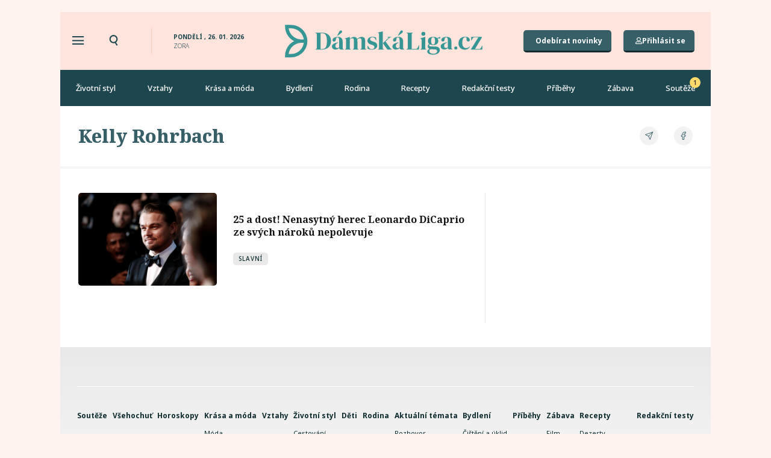

--- FILE ---
content_type: text/html; charset=UTF-8
request_url: https://damskaliga.cz/tag/kelly-rohrbach/
body_size: 37842
content:
<!doctype html>
<html lang="cs" prefix="og: https://ogp.me/ns#">
<head>
	<meta charset="UTF-8">
	<meta name="viewport" content="width=device-width, initial-scale=1">
	<link rel="profile" href="https://gmpg.org/xfn/11">
		<style>img:is([sizes="auto" i], [sizes^="auto," i]) { contain-intrinsic-size: 3000px 1500px }</style>
	    <script src='https://cdn.cpex.cz/cmp/v2/cpex-cmp.min.js' type='text/javascript'></script>
    
<!-- Open Graph Meta Tags generated by Blog2Social 820 - https://www.blog2social.com -->
<meta property="og:title" content="Dámskáliga.cz"/>
<meta property="og:description" content="Moderní magazín pro ženy s názorem"/>
<meta property="og:url" content="https://damskaliga.cz/tag/kelly-rohrbach/"/>
<meta property="og:image:alt" content="DiCaprio"/>
<meta property="og:image" content="https://damskaliga.cz/wp-content/uploads/2022/09/leonardo-dicaprio.jpg"/>
<meta property="og:image:width" content="1000"/>
<meta property="og:image:height" content="667"/>
<meta property="og:type" content="article"/>
<meta property="og:article:published_time" content="2022-12-05 14:34:00"/>
<meta property="og:article:modified_time" content="2022-12-05 12:35:02"/>
<meta property="og:article:tag" content="25"/>
<meta property="og:article:tag" content="Bar Refaeli"/>
<meta property="og:article:tag" content="Blake Lively"/>
<meta property="og:article:tag" content="Camila Morrone"/>
<meta property="og:article:tag" content="Eva Herzigová"/>
<meta property="og:article:tag" content="Gisele Bundchen"/>
<meta property="og:article:tag" content="herec"/>
<meta property="og:article:tag" content="Kelly Rohrbach"/>
<meta property="og:article:tag" content="Leo"/>
<meta property="og:article:tag" content="Leonardo DiCaprio"/>
<meta property="og:article:tag" content="Maria Beregova"/>
<meta property="og:article:tag" content="Naomi Campbell"/>
<meta property="og:article:tag" content="Nina Agdal"/>
<meta property="og:article:tag" content="přítelkyně"/>
<meta property="og:article:tag" content="vztahy"/>
<!-- Open Graph Meta Tags generated by Blog2Social 820 - https://www.blog2social.com -->

<!-- Twitter Card generated by Blog2Social 820 - https://www.blog2social.com -->
<meta name="twitter:card" content="summary">
<meta name="twitter:title" content="Dámskáliga.cz"/>
<meta name="twitter:description" content="Moderní magazín pro ženy s názorem"/>
<meta name="twitter:image" content="https://damskaliga.cz/wp-content/uploads/2022/09/leonardo-dicaprio.jpg"/>
<meta name="twitter:image:alt" content="DiCaprio"/>
<!-- Twitter Card generated by Blog2Social 820 - https://www.blog2social.com -->

<!-- Search Engine Optimization by Rank Math PRO - https://rankmath.com/ -->
<title>Kelly Rohrbach - Dámskáliga.cz</title><link rel="preload" data-rocket-preload as="style" href="https://fonts.googleapis.com/css?family=Noto%20Serif%3A100%2C100italic%2C200%2C200italic%2C300%2C300italic%2C400%2C400italic%2C500%2C500italic%2C600%2C600italic%2C700%2C700italic%2C800%2C800italic%2C900%2C900italic%7CNoto%20Sans%3A100%2C100italic%2C200%2C200italic%2C300%2C300italic%2C400%2C400italic%2C500%2C500italic%2C600%2C600italic%2C700%2C700italic%2C800%2C800italic%2C900%2C900italic%7COpen%20Sans&#038;subset=latin-ext&#038;display=swap" /><link rel="stylesheet" href="https://fonts.googleapis.com/css?family=Noto%20Serif%3A100%2C100italic%2C200%2C200italic%2C300%2C300italic%2C400%2C400italic%2C500%2C500italic%2C600%2C600italic%2C700%2C700italic%2C800%2C800italic%2C900%2C900italic%7CNoto%20Sans%3A100%2C100italic%2C200%2C200italic%2C300%2C300italic%2C400%2C400italic%2C500%2C500italic%2C600%2C600italic%2C700%2C700italic%2C800%2C800italic%2C900%2C900italic%7COpen%20Sans&#038;subset=latin-ext&#038;display=swap" media="print" onload="this.media='all'" /><noscript><link rel="stylesheet" href="https://fonts.googleapis.com/css?family=Noto%20Serif%3A100%2C100italic%2C200%2C200italic%2C300%2C300italic%2C400%2C400italic%2C500%2C500italic%2C600%2C600italic%2C700%2C700italic%2C800%2C800italic%2C900%2C900italic%7CNoto%20Sans%3A100%2C100italic%2C200%2C200italic%2C300%2C300italic%2C400%2C400italic%2C500%2C500italic%2C600%2C600italic%2C700%2C700italic%2C800%2C800italic%2C900%2C900italic%7COpen%20Sans&#038;subset=latin-ext&#038;display=swap" /></noscript>
<meta name="robots" content="follow, noindex"/>
<meta property="og:locale" content="cs_CZ" />
<meta property="og:type" content="article" />
<meta property="og:title" content="Kelly Rohrbach - Dámskáliga.cz" />
<meta property="og:url" content="https://damskaliga.cz/tag/kelly-rohrbach/" />
<meta property="og:site_name" content="Dámskáliga.cz" />
<meta name="twitter:card" content="summary_large_image" />
<meta name="twitter:title" content="Kelly Rohrbach - Dámskáliga.cz" />
<script type="application/ld+json" class="rank-math-schema-pro">{"@context":"https://schema.org","@graph":[{"@type":"Organization","@id":"https://damskaliga.cz/#organization","name":"D\u00e1msk\u00e1liga.cz","url":"https://damskaliga.cz","logo":{"@type":"ImageObject","@id":"https://damskaliga.cz/#logo","url":"https://damskaliga.cz/wp-content/uploads/2021/11/Logo-podelne-zelene.svg","contentUrl":"https://damskaliga.cz/wp-content/uploads/2021/11/Logo-podelne-zelene.svg","caption":"D\u00e1msk\u00e1liga.cz","inLanguage":"cs"}},{"@type":"WebSite","@id":"https://damskaliga.cz/#website","url":"https://damskaliga.cz","name":"D\u00e1msk\u00e1liga.cz","publisher":{"@id":"https://damskaliga.cz/#organization"},"inLanguage":"cs"},{"@type":"CollectionPage","@id":"https://damskaliga.cz/tag/kelly-rohrbach/#webpage","url":"https://damskaliga.cz/tag/kelly-rohrbach/","name":"Kelly Rohrbach - D\u00e1msk\u00e1liga.cz","isPartOf":{"@id":"https://damskaliga.cz/#website"},"inLanguage":"cs"}]}</script>
<!-- /Rank Math WordPress SEO plugin -->

<link rel='dns-prefetch' href='//www.googletagmanager.com' />
<link rel='dns-prefetch' href='//pagead2.googlesyndication.com' />
<link href='https://fonts.gstatic.com' crossorigin rel='preconnect' />
<link rel="alternate" type="application/rss+xml" title="Dámskáliga.cz &raquo; RSS zdroj" href="https://damskaliga.cz/feed/" />
<link rel="alternate" type="application/rss+xml" title="Dámskáliga.cz &raquo; RSS komentářů" href="https://damskaliga.cz/comments/feed/" />
<script id="wpp-js" src="https://damskaliga.cz/wp-content/plugins/wordpress-popular-posts/assets/js/wpp.min.js?ver=7.2.0" data-sampling="0" data-sampling-rate="100" data-api-url="https://damskaliga.cz/wp-json/wordpress-popular-posts" data-post-id="0" data-token="16dee6ff35" data-lang="0" data-debug="0"></script>
<link rel="alternate" type="application/rss+xml" title="Dámskáliga.cz &raquo; RSS pro štítek Kelly Rohrbach" href="https://damskaliga.cz/tag/kelly-rohrbach/feed/" />
<!-- damskaliga.cz is managing ads with Advanced Ads 2.0.11 – https://wpadvancedads.com/ --><!--noptimize--><script id="damsk-ready">
			window.advanced_ads_ready=function(e,a){a=a||"complete";var d=function(e){return"interactive"===a?"loading"!==e:"complete"===e};d(document.readyState)?e():document.addEventListener("readystatechange",(function(a){d(a.target.readyState)&&e()}),{once:"interactive"===a})},window.advanced_ads_ready_queue=window.advanced_ads_ready_queue||[];		</script>
		<!--/noptimize--><link rel='stylesheet' id='dce-animations-css' href='https://damskaliga.cz/wp-content/plugins/dynamic-content-for-elementor/assets/css/animations.css?ver=3.2.1' media='all' />
<style id='wp-emoji-styles-inline-css'>

	img.wp-smiley, img.emoji {
		display: inline !important;
		border: none !important;
		box-shadow: none !important;
		height: 1em !important;
		width: 1em !important;
		margin: 0 0.07em !important;
		vertical-align: -0.1em !important;
		background: none !important;
		padding: 0 !important;
	}
</style>
<link rel='stylesheet' id='wp-block-library-css' href='https://damskaliga.cz/wp-includes/css/dist/block-library/style.min.css?ver=6.7.1' media='all' />
<style id='safe-svg-svg-icon-style-inline-css'>
.safe-svg-cover{text-align:center}.safe-svg-cover .safe-svg-inside{display:inline-block;max-width:100%}.safe-svg-cover svg{fill:currentColor;height:100%;max-height:100%;max-width:100%;width:100%}

</style>
<style id='classic-theme-styles-inline-css'>
/*! This file is auto-generated */
.wp-block-button__link{color:#fff;background-color:#32373c;border-radius:9999px;box-shadow:none;text-decoration:none;padding:calc(.667em + 2px) calc(1.333em + 2px);font-size:1.125em}.wp-block-file__button{background:#32373c;color:#fff;text-decoration:none}
</style>
<style id='global-styles-inline-css'>
:root{--wp--preset--aspect-ratio--square: 1;--wp--preset--aspect-ratio--4-3: 4/3;--wp--preset--aspect-ratio--3-4: 3/4;--wp--preset--aspect-ratio--3-2: 3/2;--wp--preset--aspect-ratio--2-3: 2/3;--wp--preset--aspect-ratio--16-9: 16/9;--wp--preset--aspect-ratio--9-16: 9/16;--wp--preset--color--black: #000000;--wp--preset--color--cyan-bluish-gray: #abb8c3;--wp--preset--color--white: #ffffff;--wp--preset--color--pale-pink: #f78da7;--wp--preset--color--vivid-red: #cf2e2e;--wp--preset--color--luminous-vivid-orange: #ff6900;--wp--preset--color--luminous-vivid-amber: #fcb900;--wp--preset--color--light-green-cyan: #7bdcb5;--wp--preset--color--vivid-green-cyan: #00d084;--wp--preset--color--pale-cyan-blue: #8ed1fc;--wp--preset--color--vivid-cyan-blue: #0693e3;--wp--preset--color--vivid-purple: #9b51e0;--wp--preset--gradient--vivid-cyan-blue-to-vivid-purple: linear-gradient(135deg,rgba(6,147,227,1) 0%,rgb(155,81,224) 100%);--wp--preset--gradient--light-green-cyan-to-vivid-green-cyan: linear-gradient(135deg,rgb(122,220,180) 0%,rgb(0,208,130) 100%);--wp--preset--gradient--luminous-vivid-amber-to-luminous-vivid-orange: linear-gradient(135deg,rgba(252,185,0,1) 0%,rgba(255,105,0,1) 100%);--wp--preset--gradient--luminous-vivid-orange-to-vivid-red: linear-gradient(135deg,rgba(255,105,0,1) 0%,rgb(207,46,46) 100%);--wp--preset--gradient--very-light-gray-to-cyan-bluish-gray: linear-gradient(135deg,rgb(238,238,238) 0%,rgb(169,184,195) 100%);--wp--preset--gradient--cool-to-warm-spectrum: linear-gradient(135deg,rgb(74,234,220) 0%,rgb(151,120,209) 20%,rgb(207,42,186) 40%,rgb(238,44,130) 60%,rgb(251,105,98) 80%,rgb(254,248,76) 100%);--wp--preset--gradient--blush-light-purple: linear-gradient(135deg,rgb(255,206,236) 0%,rgb(152,150,240) 100%);--wp--preset--gradient--blush-bordeaux: linear-gradient(135deg,rgb(254,205,165) 0%,rgb(254,45,45) 50%,rgb(107,0,62) 100%);--wp--preset--gradient--luminous-dusk: linear-gradient(135deg,rgb(255,203,112) 0%,rgb(199,81,192) 50%,rgb(65,88,208) 100%);--wp--preset--gradient--pale-ocean: linear-gradient(135deg,rgb(255,245,203) 0%,rgb(182,227,212) 50%,rgb(51,167,181) 100%);--wp--preset--gradient--electric-grass: linear-gradient(135deg,rgb(202,248,128) 0%,rgb(113,206,126) 100%);--wp--preset--gradient--midnight: linear-gradient(135deg,rgb(2,3,129) 0%,rgb(40,116,252) 100%);--wp--preset--font-size--small: 13px;--wp--preset--font-size--medium: 20px;--wp--preset--font-size--large: 36px;--wp--preset--font-size--x-large: 42px;--wp--preset--spacing--20: 0.44rem;--wp--preset--spacing--30: 0.67rem;--wp--preset--spacing--40: 1rem;--wp--preset--spacing--50: 1.5rem;--wp--preset--spacing--60: 2.25rem;--wp--preset--spacing--70: 3.38rem;--wp--preset--spacing--80: 5.06rem;--wp--preset--shadow--natural: 6px 6px 9px rgba(0, 0, 0, 0.2);--wp--preset--shadow--deep: 12px 12px 50px rgba(0, 0, 0, 0.4);--wp--preset--shadow--sharp: 6px 6px 0px rgba(0, 0, 0, 0.2);--wp--preset--shadow--outlined: 6px 6px 0px -3px rgba(255, 255, 255, 1), 6px 6px rgba(0, 0, 0, 1);--wp--preset--shadow--crisp: 6px 6px 0px rgba(0, 0, 0, 1);}:where(.is-layout-flex){gap: 0.5em;}:where(.is-layout-grid){gap: 0.5em;}body .is-layout-flex{display: flex;}.is-layout-flex{flex-wrap: wrap;align-items: center;}.is-layout-flex > :is(*, div){margin: 0;}body .is-layout-grid{display: grid;}.is-layout-grid > :is(*, div){margin: 0;}:where(.wp-block-columns.is-layout-flex){gap: 2em;}:where(.wp-block-columns.is-layout-grid){gap: 2em;}:where(.wp-block-post-template.is-layout-flex){gap: 1.25em;}:where(.wp-block-post-template.is-layout-grid){gap: 1.25em;}.has-black-color{color: var(--wp--preset--color--black) !important;}.has-cyan-bluish-gray-color{color: var(--wp--preset--color--cyan-bluish-gray) !important;}.has-white-color{color: var(--wp--preset--color--white) !important;}.has-pale-pink-color{color: var(--wp--preset--color--pale-pink) !important;}.has-vivid-red-color{color: var(--wp--preset--color--vivid-red) !important;}.has-luminous-vivid-orange-color{color: var(--wp--preset--color--luminous-vivid-orange) !important;}.has-luminous-vivid-amber-color{color: var(--wp--preset--color--luminous-vivid-amber) !important;}.has-light-green-cyan-color{color: var(--wp--preset--color--light-green-cyan) !important;}.has-vivid-green-cyan-color{color: var(--wp--preset--color--vivid-green-cyan) !important;}.has-pale-cyan-blue-color{color: var(--wp--preset--color--pale-cyan-blue) !important;}.has-vivid-cyan-blue-color{color: var(--wp--preset--color--vivid-cyan-blue) !important;}.has-vivid-purple-color{color: var(--wp--preset--color--vivid-purple) !important;}.has-black-background-color{background-color: var(--wp--preset--color--black) !important;}.has-cyan-bluish-gray-background-color{background-color: var(--wp--preset--color--cyan-bluish-gray) !important;}.has-white-background-color{background-color: var(--wp--preset--color--white) !important;}.has-pale-pink-background-color{background-color: var(--wp--preset--color--pale-pink) !important;}.has-vivid-red-background-color{background-color: var(--wp--preset--color--vivid-red) !important;}.has-luminous-vivid-orange-background-color{background-color: var(--wp--preset--color--luminous-vivid-orange) !important;}.has-luminous-vivid-amber-background-color{background-color: var(--wp--preset--color--luminous-vivid-amber) !important;}.has-light-green-cyan-background-color{background-color: var(--wp--preset--color--light-green-cyan) !important;}.has-vivid-green-cyan-background-color{background-color: var(--wp--preset--color--vivid-green-cyan) !important;}.has-pale-cyan-blue-background-color{background-color: var(--wp--preset--color--pale-cyan-blue) !important;}.has-vivid-cyan-blue-background-color{background-color: var(--wp--preset--color--vivid-cyan-blue) !important;}.has-vivid-purple-background-color{background-color: var(--wp--preset--color--vivid-purple) !important;}.has-black-border-color{border-color: var(--wp--preset--color--black) !important;}.has-cyan-bluish-gray-border-color{border-color: var(--wp--preset--color--cyan-bluish-gray) !important;}.has-white-border-color{border-color: var(--wp--preset--color--white) !important;}.has-pale-pink-border-color{border-color: var(--wp--preset--color--pale-pink) !important;}.has-vivid-red-border-color{border-color: var(--wp--preset--color--vivid-red) !important;}.has-luminous-vivid-orange-border-color{border-color: var(--wp--preset--color--luminous-vivid-orange) !important;}.has-luminous-vivid-amber-border-color{border-color: var(--wp--preset--color--luminous-vivid-amber) !important;}.has-light-green-cyan-border-color{border-color: var(--wp--preset--color--light-green-cyan) !important;}.has-vivid-green-cyan-border-color{border-color: var(--wp--preset--color--vivid-green-cyan) !important;}.has-pale-cyan-blue-border-color{border-color: var(--wp--preset--color--pale-cyan-blue) !important;}.has-vivid-cyan-blue-border-color{border-color: var(--wp--preset--color--vivid-cyan-blue) !important;}.has-vivid-purple-border-color{border-color: var(--wp--preset--color--vivid-purple) !important;}.has-vivid-cyan-blue-to-vivid-purple-gradient-background{background: var(--wp--preset--gradient--vivid-cyan-blue-to-vivid-purple) !important;}.has-light-green-cyan-to-vivid-green-cyan-gradient-background{background: var(--wp--preset--gradient--light-green-cyan-to-vivid-green-cyan) !important;}.has-luminous-vivid-amber-to-luminous-vivid-orange-gradient-background{background: var(--wp--preset--gradient--luminous-vivid-amber-to-luminous-vivid-orange) !important;}.has-luminous-vivid-orange-to-vivid-red-gradient-background{background: var(--wp--preset--gradient--luminous-vivid-orange-to-vivid-red) !important;}.has-very-light-gray-to-cyan-bluish-gray-gradient-background{background: var(--wp--preset--gradient--very-light-gray-to-cyan-bluish-gray) !important;}.has-cool-to-warm-spectrum-gradient-background{background: var(--wp--preset--gradient--cool-to-warm-spectrum) !important;}.has-blush-light-purple-gradient-background{background: var(--wp--preset--gradient--blush-light-purple) !important;}.has-blush-bordeaux-gradient-background{background: var(--wp--preset--gradient--blush-bordeaux) !important;}.has-luminous-dusk-gradient-background{background: var(--wp--preset--gradient--luminous-dusk) !important;}.has-pale-ocean-gradient-background{background: var(--wp--preset--gradient--pale-ocean) !important;}.has-electric-grass-gradient-background{background: var(--wp--preset--gradient--electric-grass) !important;}.has-midnight-gradient-background{background: var(--wp--preset--gradient--midnight) !important;}.has-small-font-size{font-size: var(--wp--preset--font-size--small) !important;}.has-medium-font-size{font-size: var(--wp--preset--font-size--medium) !important;}.has-large-font-size{font-size: var(--wp--preset--font-size--large) !important;}.has-x-large-font-size{font-size: var(--wp--preset--font-size--x-large) !important;}
:where(.wp-block-post-template.is-layout-flex){gap: 1.25em;}:where(.wp-block-post-template.is-layout-grid){gap: 1.25em;}
:where(.wp-block-columns.is-layout-flex){gap: 2em;}:where(.wp-block-columns.is-layout-grid){gap: 2em;}
:root :where(.wp-block-pullquote){font-size: 1.5em;line-height: 1.6;}
</style>
<link rel='stylesheet' id='wp-ulike-css' href='https://damskaliga.cz/wp-content/plugins/wp-ulike/assets/css/wp-ulike.min.css?ver=4.7.7' media='all' />
<link rel='stylesheet' id='search-filter-plugin-styles-css' href='https://damskaliga.cz/wp-content/plugins/search-filter-pro/public/assets/css/search-filter.min.css?ver=2.5.13' media='all' />
<link rel='stylesheet' id='wordpress-popular-posts-css-css' href='https://damskaliga.cz/wp-content/plugins/wordpress-popular-posts/assets/css/wpp.css?ver=7.2.0' media='all' />
<link rel='stylesheet' id='hello-elementor-css' href='https://damskaliga.cz/wp-content/themes/hello-elementor/style.min.css?ver=3.1.1' media='all' />
<link rel='stylesheet' id='hello-elementor-theme-style-css' href='https://damskaliga.cz/wp-content/themes/hello-elementor/theme.min.css?ver=3.1.1' media='all' />
<link rel='stylesheet' id='hello-elementor-header-footer-css' href='https://damskaliga.cz/wp-content/themes/hello-elementor/header-footer.min.css?ver=3.1.1' media='all' />
<link rel='stylesheet' id='elementor-icons-shared-0-css' href='https://damskaliga.cz/wp-content/plugins/elementor/assets/lib/font-awesome/css/fontawesome.min.css?ver=5.15.3' media='all' />
<link rel='stylesheet' id='elementor-icons-fa-solid-css' href='https://damskaliga.cz/wp-content/plugins/elementor/assets/lib/font-awesome/css/solid.min.css?ver=5.15.3' media='all' />
<link rel='stylesheet' id='elementor-icons-fa-regular-css' href='https://damskaliga.cz/wp-content/plugins/elementor/assets/lib/font-awesome/css/regular.min.css?ver=5.15.3' media='all' />
<link rel='stylesheet' id='jet-reviews-css' href='https://damskaliga.cz/wp-content/plugins/jet-reviews/assets/css/jet-reviews.css?ver=2.2.7' media='all' />
<link rel='stylesheet' id='wpdreams-asl-basic-css' href='https://damskaliga.cz/wp-content/plugins/ajax-search-lite/css/style.basic.css?ver=4.13.2' media='all' />
<style id='wpdreams-asl-basic-inline-css'>

					div[id*='ajaxsearchlitesettings'].searchsettings .asl_option_inner label {
						font-size: 0px !important;
						color: rgba(0, 0, 0, 0);
					}
					div[id*='ajaxsearchlitesettings'].searchsettings .asl_option_inner label:after {
						font-size: 11px !important;
						position: absolute;
						top: 0;
						left: 0;
						z-index: 1;
					}
					.asl_w_container {
						width: 100%;
						margin: 0px 0px 0px 0px;
						min-width: 200px;
					}
					div[id*='ajaxsearchlite'].asl_m {
						width: 100%;
					}
					div[id*='ajaxsearchliteres'].wpdreams_asl_results div.resdrg span.highlighted {
						font-weight: bold;
						color: rgba(217, 49, 43, 1);
						background-color: rgba(238, 238, 238, 1);
					}
					div[id*='ajaxsearchliteres'].wpdreams_asl_results .results img.asl_image {
						width: 70px;
						height: 70px;
						object-fit: cover;
					}
					div[id*='ajaxsearchlite'].asl_r .results {
						max-height: none;
					}
					div[id*='ajaxsearchlite'].asl_r {
						position: absolute;
					}
				
							.asl_w, .asl_w * {font-family:&quot;Noto Sans&quot; !important;}
							.asl_m input[type=search]::placeholder{font-family:&quot;Noto Sans&quot; !important;}
							.asl_m input[type=search]::-webkit-input-placeholder{font-family:&quot;Noto Sans&quot; !important;}
							.asl_m input[type=search]::-moz-placeholder{font-family:&quot;Noto Sans&quot; !important;}
							.asl_m input[type=search]:-ms-input-placeholder{font-family:&quot;Noto Sans&quot; !important;}
						
						div.asl_r.asl_w.vertical .results .item::after {
							display: block;
							position: absolute;
							bottom: 0;
							content: '';
							height: 1px;
							width: 100%;
							background: #D8D8D8;
						}
						div.asl_r.asl_w.vertical .results .item.asl_last_item::after {
							display: none;
						}
					
</style>
<link rel='stylesheet' id='wpdreams-asl-instance-css' href='https://damskaliga.cz/wp-content/plugins/ajax-search-lite/css/style-curvy-black.css?ver=4.13.2' media='all' />
<link rel='stylesheet' id='elementor-frontend-css' href='https://damskaliga.cz/wp-content/plugins/elementor/assets/css/frontend.min.css?ver=3.25.11' media='all' />
<link rel='stylesheet' id='widget-heading-css' href='https://damskaliga.cz/wp-content/plugins/elementor/assets/css/widget-heading.min.css?ver=3.25.11' media='all' />
<link rel='stylesheet' id='widget-image-css' href='https://damskaliga.cz/wp-content/plugins/elementor/assets/css/widget-image.min.css?ver=3.25.11' media='all' />
<link rel='stylesheet' id='widget-nav-menu-css' href='https://damskaliga.cz/wp-content/plugins/elementor-pro/assets/css/widget-nav-menu.min.css?ver=3.25.5' media='all' />
<link rel='stylesheet' id='widget-divider-css' href='https://damskaliga.cz/wp-content/plugins/elementor/assets/css/widget-divider.min.css?ver=3.25.11' media='all' />
<link rel='stylesheet' id='widget-icon-list-css' href='https://damskaliga.cz/wp-content/plugins/elementor/assets/css/widget-icon-list.min.css?ver=3.25.11' media='all' />
<link rel='stylesheet' id='widget-image-box-css' href='https://damskaliga.cz/wp-content/plugins/elementor/assets/css/widget-image-box.min.css?ver=3.25.11' media='all' />
<link rel='stylesheet' id='widget-share-buttons-css' href='https://damskaliga.cz/wp-content/plugins/elementor-pro/assets/css/widget-share-buttons.min.css?ver=3.25.5' media='all' />
<link rel='stylesheet' id='e-apple-webkit-css' href='https://damskaliga.cz/wp-content/plugins/elementor/assets/css/conditionals/apple-webkit.min.css?ver=3.25.11' media='all' />
<link rel='stylesheet' id='elementor-icons-fa-brands-css' href='https://damskaliga.cz/wp-content/plugins/elementor/assets/lib/font-awesome/css/brands.min.css?ver=5.15.3' media='all' />
<link rel='stylesheet' id='dce-style-css' href='https://damskaliga.cz/wp-content/plugins/dynamic-content-for-elementor/assets/css/style.min.css?ver=3.2.1' media='all' />
<link rel='stylesheet' id='dce-dynamic-posts-css' href='https://damskaliga.cz/wp-content/plugins/dynamic-content-for-elementor/assets/css/dynamic-posts.min.css?ver=3.2.1' media='all' />
<link rel='stylesheet' id='dce-dynamicPosts-grid-css' href='https://damskaliga.cz/wp-content/plugins/dynamic-content-for-elementor/assets/css/dynamic-posts-skin-grid.min.css?ver=3.2.1' media='all' />
<link rel='stylesheet' id='elementor-icons-css' href='https://damskaliga.cz/wp-content/plugins/elementor/assets/lib/eicons/css/elementor-icons.min.css?ver=5.34.0' media='all' />
<link rel='stylesheet' id='swiper-css' href='https://damskaliga.cz/wp-content/plugins/elementor/assets/lib/swiper/v8/css/swiper.min.css?ver=8.4.5' media='all' />
<link rel='stylesheet' id='e-swiper-css' href='https://damskaliga.cz/wp-content/plugins/elementor/assets/css/conditionals/e-swiper.min.css?ver=3.25.11' media='all' />
<link rel='stylesheet' id='elementor-post-4-css' href='https://damskaliga.cz/wp-content/uploads/elementor/css/post-4.css?ver=1735570357' media='all' />
<link rel='stylesheet' id='dashicons-css' href='https://damskaliga.cz/wp-includes/css/dashicons.min.css?ver=6.7.1' media='all' />
<link rel='stylesheet' id='e-popup-style-css' href='https://damskaliga.cz/wp-content/plugins/elementor-pro/assets/css/conditionals/popup.min.css?ver=3.25.5' media='all' />
<link rel='stylesheet' id='wpde-all-css-css' href='https://damskaliga.cz/wp-content/uploads/elementor/css/wpde-frontend.min.css?ver=1757342145' media='all' />
<link rel='stylesheet' id='elementor-post-7-css' href='https://damskaliga.cz/wp-content/uploads/elementor/css/post-7.css?ver=1735570357' media='all' />
<link rel='stylesheet' id='elementor-post-55-css' href='https://damskaliga.cz/wp-content/uploads/elementor/css/post-55.css?ver=1735570357' media='all' />
<link rel='stylesheet' id='elementor-post-14677-css' href='https://damskaliga.cz/wp-content/uploads/elementor/css/post-14677.css?ver=1735570365' media='all' />

<link rel="preconnect" href="https://fonts.gstatic.com/" crossorigin><script src="https://damskaliga.cz/wp-includes/js/jquery/jquery.min.js?ver=3.7.1" id="jquery-core-js"></script>
<script src="https://damskaliga.cz/wp-includes/js/jquery/jquery-migrate.min.js?ver=3.4.1" id="jquery-migrate-js"></script>
<script id="search-filter-plugin-build-js-extra">
var SF_LDATA = {"ajax_url":"https:\/\/damskaliga.cz\/wp-admin\/admin-ajax.php","home_url":"https:\/\/damskaliga.cz\/","extensions":[]};
</script>
<script src="https://damskaliga.cz/wp-content/plugins/search-filter-pro/public/assets/js/search-filter-build.min.js?ver=2.5.13" id="search-filter-plugin-build-js"></script>
<script src="https://damskaliga.cz/wp-content/plugins/search-filter-pro/public/assets/js/chosen.jquery.min.js?ver=2.5.13" id="search-filter-plugin-chosen-js"></script>

<!-- Google tag (gtag.js) snippet added by Site Kit -->

<!-- Google Analytics snippet added by Site Kit -->
<script src="https://www.googletagmanager.com/gtag/js?id=GT-NB9BDJT" id="google_gtagjs-js" async></script>
<script id="google_gtagjs-js-after">
window.dataLayer = window.dataLayer || [];function gtag(){dataLayer.push(arguments);}
gtag("set","linker",{"domains":["damskaliga.cz"]});
gtag("js", new Date());
gtag("set", "developer_id.dZTNiMT", true);
gtag("config", "GT-NB9BDJT");
</script>

<!-- End Google tag (gtag.js) snippet added by Site Kit -->
<link rel="https://api.w.org/" href="https://damskaliga.cz/wp-json/" /><link rel="alternate" title="JSON" type="application/json" href="https://damskaliga.cz/wp-json/wp/v2/tags/5714" /><link rel="EditURI" type="application/rsd+xml" title="RSD" href="https://damskaliga.cz/xmlrpc.php?rsd" />
<meta name="generator" content="WordPress 6.7.1" />

		<!-- GA Google Analytics @ https://m0n.co/ga -->
		<script async src="https://www.googletagmanager.com/gtag/js?id=UA-103776903-1"></script>
		<script>
			window.dataLayer = window.dataLayer || [];
			function gtag(){dataLayer.push(arguments);}
			gtag('js', new Date());
			gtag('config', 'UA-103776903-1');
		</script>

	<meta name="generator" content="Site Kit by Google 1.144.0" />    <script id="ads" src="//assets.adobedtm.com/e949270ea86e/06f76135b050/launch-facbe9b48c75.min.js" async></script>
        <script>
        jQuery(document).ready(function($){
           const postBlock = $('.more-posts-desktop').find('article').eq(1);
           const ad = $('.ad-to-inject');
           postBlock.find('.dce-post-block').html(ad);
        });
    </script>
        <!-- Google Tag Manager -->
    <script>(function(w,d,s,l,i){w[l]=w[l]||[];w[l].push({'gtm.start':
    new Date().getTime(),event:'gtm.js'});var f=d.getElementsByTagName(s)[0],
    j=d.createElement(s),dl=l!='dataLayer'?'&l='+l:'';j.async=true;j.src=
    'https://www.googletagmanager.com/gtm.js?id='+i+dl;f.parentNode.insertBefore(j,f);
    })(window,document,'script','dataLayer','GTM-5LC66ZP');</script>
    <!-- End Google Tag Manager -->
    <script async src="https://pagead2.googlesyndication.com/pagead/js/adsbygoogle.js?client=ca-pub-5819634712120813"
     crossorigin="anonymous"></script>            <style id="wpp-loading-animation-styles">@-webkit-keyframes bgslide{from{background-position-x:0}to{background-position-x:-200%}}@keyframes bgslide{from{background-position-x:0}to{background-position-x:-200%}}.wpp-widget-block-placeholder,.wpp-shortcode-placeholder{margin:0 auto;width:60px;height:3px;background:#dd3737;background:linear-gradient(90deg,#dd3737 0%,#571313 10%,#dd3737 100%);background-size:200% auto;border-radius:3px;-webkit-animation:bgslide 1s infinite linear;animation:bgslide 1s infinite linear}</style>
            
<!-- Google AdSense meta tags added by Site Kit -->
<meta name="google-adsense-platform-account" content="ca-host-pub-2644536267352236">
<meta name="google-adsense-platform-domain" content="sitekit.withgoogle.com">
<!-- End Google AdSense meta tags added by Site Kit -->
				<link rel="preconnect" href="https://fonts.gstatic.com" crossorigin />
				
								
				<meta name="generator" content="Elementor 3.25.11; features: additional_custom_breakpoints, e_optimized_control_loading; settings: css_print_method-external, google_font-enabled, font_display-auto">
			<style>
				.e-con.e-parent:nth-of-type(n+4):not(.e-lazyloaded):not(.e-no-lazyload),
				.e-con.e-parent:nth-of-type(n+4):not(.e-lazyloaded):not(.e-no-lazyload) * {
					background-image: none !important;
				}
				@media screen and (max-height: 1024px) {
					.e-con.e-parent:nth-of-type(n+3):not(.e-lazyloaded):not(.e-no-lazyload),
					.e-con.e-parent:nth-of-type(n+3):not(.e-lazyloaded):not(.e-no-lazyload) * {
						background-image: none !important;
					}
				}
				@media screen and (max-height: 640px) {
					.e-con.e-parent:nth-of-type(n+2):not(.e-lazyloaded):not(.e-no-lazyload),
					.e-con.e-parent:nth-of-type(n+2):not(.e-lazyloaded):not(.e-no-lazyload) * {
						background-image: none !important;
					}
				}
			</style>
			
<!-- Google AdSense snippet added by Site Kit -->
<script async src="https://pagead2.googlesyndication.com/pagead/js/adsbygoogle.js?client=ca-pub-6070465401203815&amp;host=ca-host-pub-2644536267352236" crossorigin="anonymous"></script>

<!-- End Google AdSense snippet added by Site Kit -->
<link rel="icon" href="https://damskaliga.cz/wp-content/uploads/2022/02/cropped-fav3-32x32.png" sizes="32x32" />
<link rel="icon" href="https://damskaliga.cz/wp-content/uploads/2022/02/cropped-fav3-192x192.png" sizes="192x192" />
<link rel="apple-touch-icon" href="https://damskaliga.cz/wp-content/uploads/2022/02/cropped-fav3-180x180.png" />
<meta name="msapplication-TileImage" content="https://damskaliga.cz/wp-content/uploads/2022/02/cropped-fav3-270x270.png" />
		<style id="wp-custom-css">
			/*
Preset for ads
*/

/*
END - Preset for ads
*/

.cookie-footer-link {
	font-size: 11px;
	color: #FFF;
}

.cookie-footer-link:hover {
	color: #fff;
	text-decoration: underline;
}

html{
	overflow-x: hidden !important;
	background-color: #fff3f0;
}

body {
  margin: 0px;
  max-width: 1080px;
  margin: 0 auto;
	overflow-x: hidden !important;
}

.share-icons .elementor-share-btn{
	font-size: 7px !important;
}

.share-icons .elementor-share-btn i{
	font-size: 16px !important;
}

.subcategory-tax ul{
	flex-wrap: wrap;
}

.subcategory-tax ul.first-level{
	width: 630px !important;
}

.elementor-divider-separator{
	border-top: 1px solid #375F67;
	display: flex;
	margin: 0;
	direction: ltr;
}

.elementor-star-empty{
	color: #CCD6DF;
}

.wpd-image-source {
	margin-top: 5px;
	margin-bottom: 10px;
	color: #666;
	font-size: 10px;
	text-align: left;
}

body[class*="paged-"] #main-top-heading, body[class*="paged-"] #big-image  {
	display: none !important;
}

.close-main .elementor-icon-box-wrapper{
	display: flex;
	flex-direction: row-reverse;
	align-items: center;
}

.close-main .elementor-icon-box-icon{
	margin-left: 15px;
	margin-bottom: -5px;
}

.close-main .elementor-icon-box-content a{
	color: #FFF !important;
}

.page-links.elementor-page-links{
	margin-top: 100px;
}

.liga-reviews .jet-reviews-advanced__header-top{
	justify-content: flex-end;
}

.liga-reviews .jet-reviews-advanced__new-review-form{
	margin-top: 10px;
	min-width: 270px;
	padding: 20px;
	background: #FFF;
	border: 1px solid #eaeaea;
	border-radius: 5px;
}

.liga-reviews .jet-reviews-advanced__header-title{
	display: none;
}

.liga-reviews .jet-reviews-advanced__header-info .jet-reviews-button {
	margin-left: 0px;
}

.liga-reviews .jet-reviews-button--primary{
	display: block;
	padding: 10px;
	font-family: "Noto Sans", Sans-serif;
	font-size: 11px;
	font-weight: 400;
	line-height: 14px;
	color: #595959;
	border: 1px solid #eaeaea;
	border-radius: 5px;
}

.liga-reviews .jet-reviews-advanced__reviews,
.liga-reviews .jet-reviews-message,
.liga-reviews .jet-reviews-advanced__summary-rating{
	display: none;
}

.gallery-back:hover,
.gallery-link .elementor-icon-box-wrapper:hover{
	cursor: pointer;
	text-decoration: underline;
}

.print-notice{
	position: fixed;
	right: 20px;
	bottom: 20px;
	z-index: 999;
	font-family: Noto Sans;
	font-size: 14px;
	font-style: normal;
	font-weight: 600;
	letter-spacing: -0.05em;
	justify-content: center;
	align-items: center;
	color: #FFF;
	background: #375F67;
	border-bottom: 3px solid #1E464E;
	padding: 12px 22px;
	border-radius: 5px;
}

.video-liga{
	width: 100%;
	height: 450px;
	background: red;
	border-radius: 5px;
}

.souteze-badge{
	position: absolute;
	top: 5px;
	left: 67px;
	display: flex;
	height: 18px;
	width: 18px;
	font-family: Noto Sans;
	font-size: 10px;
	font-style: normal;
	font-weight: 600;
	letter-spacing: -0.05em;
	justify-content: center;
	align-items: center;
	background: #FFDA6C;
	border-radius: 50%;
}

.menu-main .souteze-badge{
	right: -15px;
	left: auto;
	top: 0px;
}

.menu-main-mobile .souteze-badge{
	left: 76px;
	top: -2px;
}

.menu-main a:hover{
	text-decoration: underline;
}

.wpulike-notification{
	display: none !important;
}

.gallery-holder{
	position: relative;
}

.gallery-section{
	position: absolute;
	left: 0px;
	top: 0px;
}

.gallery-section.gallery-thumbnails{
	display: none;
}

.gallery-thumbnails .e-gallery-item{
	cursor: pointer;
}

.gallery-slider img{
	width: 100%;
	max-height: 800px;
	object-fit: contain;
}

.gallery-slider .elementor-image-carousel-caption{
	padding: 0 15%;
	color: #131313 !important;
	font-family: Noto Serif !important;
	font-size: 22px !important;
	font-style: normal!important; 
	font-weight: 500 !important; 
	line-height: 30px !important;
	letter-spacing: 0em!important;
	text-align: left!important;
}

.gallery-slider .elementor-image-carousel-caption span{
	display: block;
	margin-top: 11px;
	text-align: left;
	color: #666666;
	font-family: "Noto Sans", Sans-serif;
	font-size: 14px;
}

.post{
	position: relative;
}

.share-icons{
	display: none;
}

.dce-post .elementor-image a{
	width: 100% !important;
}

.dce-post img{
	object-fit: cover !important;
}

.blogpost-excerpt .dce-excerpt {
	overflow: hidden;
   text-overflow: ellipsis;
   display: -webkit-box;
   -webkit-line-clamp: 3;
   line-clamp: 3; 
   -webkit-box-orient: vertical;
}

.liga-search-box{
	display: none;
	position: absolute;
	left: 47px;
	top: 15px;
}

.liga-search-box .proloading{
	display: none !important;
}

.liga-search-box .probox{
	max-width: 250px !important;
	background: #FFFFFF !important;
	border: 1px solid #FFCCBF !important;
	border-radius: 5px !important;
	flex-direction: row-reverse !important;
}

.liga-search-box .proinput{
	float: right !important;
}

.liga-search-box .promagnifier{
	float: left !important;
}
.liga-search-box .promagnifier svg{
	margin-left: -3px !important;
	width: 15px !important;
}

.liga-search-box .promagnifier svg path{
	fill: none !important;
}

.wpdreams_asl_results{
	width: 500px !important;
	background: rgba(255, 255, 255, 0.7) !important;
	border: 1px solid rgba(255,255,255,.4) !important;
box-shadow: 0px 10px 20px rgba(0, 0, 0, 0.2) !important;
backdrop-filter: blur(15px) !important;
-webkit-backdrop-filter: blur(15px) !important;
border-radius: 5px !important;
}

div.asl_r .results .asl_nores{
	padding: 20px;
	color: #1E464E;
	font-family: Noto Sans;
	font-size: 13px;
	font-style: normal;
	font-weight: 500;
	line-height: 18px;
	letter-spacing: 0em;
	background: transparent;
}

div.asl_r .results .item{
	background: transparent !important;
	padding: 6px 20px;
	border: none !important;
}

div.asl_r.asl_w.vertical .results .item::after{
	display: none !important;
}

.asl_image{
	display: none
}

div.asl_r .results .item .asl_content h3, div.asl_r .results .item .asl_content h3 a{
	color: #1E464E;
	font-family: Noto Sans;
	font-size: 13px;
	font-style: normal;
	font-weight: 500;
	line-height: 18px;
	letter-spacing: 0em;
	text-align: left;
}

div.asl_r .results .item .asl_content h3 a:hover{
	color: #1E464E;
	font-family: Noto Sans;
	font-size: 13px;
	font-style: normal;
	font-weight: 500;
	line-height: 18px;
	letter-spacing: 0em;
	text-align: left;
	text-decoration: underline;
}

#ajaxsearchlite1 .probox .proinput input, div.asl_w .probox .proinput input{
	color: #375F67 !important;
	font-family: Noto Sans !important;
	font-size: 11px!important;
	font-style: normal!important;
	font-weight: 500!important;
	line-height: 15px!important;
}

.liga-search-box .elementor-search-form__icon{
	padding-left: 20px !important;
}

.liga-search-toggle .elementor-icon-wrapper{
	cursor: pointer !important;
}

.main-button a:hover{
	box-shadow: 0px 5px 15px rgba(30, 70, 78, 0.4);
}

.hover-underline a:hover{
	text-decoration: underline;
}
.post-author-link.hover-underline a:hover{
	text-decoration: none;
}
.post-author-link.hover-underline a:hover span.link{
	text-decoration: underline !important;
}

.footer-link li span:hover,.footer-link p:hover{
	cursor: pointer;
	text-decoration: underline;
}

.h-category-link a{
	transition: .3s ease;
}

.h-category-link a:hover{
	color: #508E9A !important;
}

.h-category-link-bl a{
	transition: .3s ease;
}
.h-category-link-bl a:hover{
	color: #508E9A !important;
}
.h-category-link-w a{
	transition: .3s ease;
}
.h-category-link-w a:hover{
	color: #F2F2F2 !important;
}

.tag.post-tag{
	display: inline-block;
	padding: 3px 9px;
	margin-right: 8px;
	color: #0F2C2F;
	font-size: 10px;
	font-family: "Noto Sans";
	font-weight: 500;
	letter-spacing: 1px;
	text-transform: uppercase;
	background: #E9E9E9;
	border-radius: 5px;
}
.tag.post-tag:hover{
	text-decoration: underline;
}
.tag.post-tag.Videa{
	display: none;
	background: #FFD7CD !important;
}

.relevant-blog-post .tag.post-tag.Videa{
	display: inline-block !important;
}

.custom-blog-post.alt .tag.post-tag{
	background: #FFFFFF;
}

.dce-wrapper-grid .dce-post-item:last-child .elementor-section{
	border-bottom: none;
}

.important-border .dce-wrapper-grid .dce-post-item .elementor-top-section{
	border-bottom: 1px solid #E9E9E9 !important;
}

.no-border .dce-wrapper-grid .dce-post-item .elementor-section{
	border-bottom: none !important;
}


.border-right .dce-wrapper-grid .dce-post-item{
	position: relative;
}

.border-right .dce-wrapper-grid .dce-post-item::after{
	content: "";
	position: absolute;
	right: 0px;
	top: -5px;
	width: 1px;
	height: 70%;
	background: #E9E9E9;
}

.border-right .dce-wrapper-grid .dce-post-item:last-of-type::after{
	display: none;
}

.custom-blog-post h2:hover,.custom-blog-post h3:hover,.custom-blog-post:hover .dce-content-wrapper{
	color: #375F67 !important;
}

/* RECEPTY - SEARCH BOX */

.recipe-search .elementor-search-form__container{
	border: 1px solid rgba(255, 255, 255, .24);
	border-radius: 5px !important;
	box-shadow: 0px 10px 20px rgba(0,0,0,.2);
	backdrop-filter: blur(15px);
	-webkit-backdrop-filter: blur(10px);
}
.recipe-search .elementor-search-form__icon{
	opacity: 1 !important;
}
.recipe-search input::placeholder{
	opacity: 1 !important;
	color: #FFF !important;
}

/* MOBILE MENU - SEARCH BOX */

.mobile-search .elementor-search-form__icon{
	opacity: 1 !important;
}
.mobilee-search input::placeholder{
	opacity: 1 !important;
	color: #FFF !important;
}

/* NAVIGACE RECEPTŮ */

.recipes-nav .elementor-image-box-wrapper .elementor-image-box-img{
    width: 35px !important;
    height: 24px !important;
}
.recipes-nav .elementor-image-box-wrapper .elementor-image-box-img img{
    width: 24px !important;
    height: 24px !important;
}
.recipes-nav .elementor-widget-image-box .elementor-image-box-content{
    height: 24px !important;
    display: flex;
    align-items: center;
}
.recipes-nav .elementor-widget-image-box .elementor-image-box-content p{
    line-height: 0px !important;
    margin: 0px !important;
    min-height: auto !important;
}
.recipes-nav .elementor-image-box-wrapper:hover p{
	text-decoration: underline;
}

/* OBSAH ČLÁNKU */

.blogpost_content .wp-block-image img {
	margin-top: 20px;
}

.blogpost_content h2{
	margin-top: 35px;
	margin-bottom: 15px;
	font-family: Noto Serif;
	font-size: 25px;
	font-style: normal;
	font-weight: 700;
	line-height: 34px;
	letter-spacing: 0em;
	text-align: left;
}

.blogpost_content h3{
	margin-top: 35px;
	margin-bottom: 15px;
	font-family: Noto Serif;
	font-size: 21px;
	font-style: normal;
	font-weight: 700;
	line-height: 29px;
	letter-spacing: 0em;
	text-align: left;
}

.blogpost_content h4{
	margin-top: 35px;
	margin-bottom: 15px;
	font-family: Noto Sans;
	font-size: 20px;
	font-style: normal;
	font-weight: 700;
	line-height: 27px;
	letter-spacing: 0.1em;
	text-align: left;
	text-transform: uppercase;
}

.blogpost_content a{
	color: #375F67 !important;
	text-decoration: underline !important;
}

.blogpost_content ul{
	padding: 0px;
	margin-left: 28px;
	margin-bottom: 15px;
	list-style-type: none;
}
.blogpost_content ul li{
	position: relative;
	padding-left: 35px;
	margin-bottom: 25px;
}

.blogpost_content ul li::before{
	content: "";
	position: absolute;
	left: -30px;
	top: 8px;
	display: block;
	width: 20px;
	height: 20px;
	background-image: url("https://damskaliga.cz/wp-content/uploads/2021/11/chevrons-right-2.svg");
	background-size: 100%;
}

.blogpost_content .dce-acf-repeater ul li::before{
	top: 15px;
}

.blogpost_content ul li:last-of-type{
	margin-bottom: 0px;
}
.blogpost_content ul li ul{
	margin: 0px !important;
	list-style-type: none !important;
	list-style-image: none !important;
}
.blogpost_content ul li ul li{
	padding-left: 0px;
	margin-bottom: 0px;
	font-size: 16px;
}

.blogpost-content .wp-block-image:not(.is-style-rounded)>a, .wp-block-image:not(.is-style-rounded) img{
	border-radius: 5px !important;
}

.blogpost_content .blocks-gallery-grid{
	display: block !important;
	list-style-image: url("https://damskaliga.cz/wp-content/uploads/2021/11/chevrons-right-2.svg");
}

.blogpost_content .blocks-gallery-grid li,
.blogpost_content .blocks-gallery-item{
	position: relative;
	display: block !important;
	width: calc(100% - 35px) !important;
	margin-bottom: 60px !important;
}

.blogpost_content .blocks-gallery-grid li figure,
.blogpost_content .blocks-gallery-item figure{
	display: block !important;
}

.blogpost_content .blocks-gallery-grid li figcaption,
.blogpost_content .blocks-gallery-item figcaption{
	margin-top: 23px !important;
	display: block !important;
	padding: 0px!important;
	position: relative!important;
	color: inherit!important;
	background: none;
	overflow: hidden;
}

.blogpost_content .blocks-gallery-grid li .wpd-image-source{
	display: block !important;
	margin-top: 10px;
	padding: 0px;
}

.blogpost_content figure figcaption{
	margin-top: 15px !important;
	margin-bottom: 0px !important;
}

.wp-block-gallery .wp-block-image .wpd-image-source{
	position: absolute;
	left: 0px;
	right: 0px;
	top: 100%;
}

.flag{
	position: absolute;
	display: flex;
	padding: 5px 27px 5px 21px;
	left: -.5px;
	top: -1px;
	height: 24px;
	color: #1E464E;
	font-family: Noto Sans;
	font-size: 10px;
	font-style: normal;
	font-weight: 700;
	line-height: 14px;
	text-transform: uppercase;
	justify-content: center;
	align-items: center;
	background: #FFDA6C;
	border-radius: 5px 0px 0px 0px;
	clip-path: polygon(0 0, 100% 0, 0 900%);
}

.post-flags{
	position: absolute;
	left: -.5px;
	right: 0px;
	top: -2.1px;
	bottom: 0px;
}

.post-flags .flag{
	display: none;
	position: relative;
	z-index: 2;
	margin-right: 10px;
}

.flag.video{
	display: inline-flex;
	background: #FFD7CD;
}

.flag.gallery{
	display: inline-flex;
}

.dontmiss-post  .post-flags .flag{
	margin-left: 130px;
	padding: 5px 27px 5px 25px;
clip-path: polygon(19% 0%, 100% 0%, 81% 100%, 0% 100%);
}

.recipe_ingredience .dce-acf-repeater-list li{
	margin-bottom: 10px;
}

.recipe_howto .dce-acf-repeater-list{
	margin: 0px !important;
	padding-left: 5px;
  list-style: none;
  counter-reset: recipe-howto-counter;
}
.recipe_howto .dce-acf-repeater-list li{
	display: flex;
  counter-increment: recipe-howto-counter;
}
.recipe_howto .dce-acf-repeater-list li::before {
  content: counter(recipe-howto-counter) ". ";
	padding-right: 25px;
  font-family: Noto Serif;
	font-size: 20px;
	font-style: normal;
	font-weight: 700;
	line-height: 30px;
	letter-spacing: 0em;
	text-align: left;
}

.age_restriction_wrapper{
	z-index: 10;
	position: fixed;
	left: 0px;
	top: 0px;
	right: 0px;
	bottom: 0px;
	background: linear-gradient(180deg, rgba(255, 255, 255, 0) 0%, #FFFFFF 49.43%);
}

.age_restriction{
	position: absolute;
	left: 0px;
	right: 0px;
	bottom: 0px;
	height: 50%;
	padding-top: 40px;
	background: #FFF;
	border-top: 1px solid rgba(55, 95, 103, 1);
	text-align: center;
}

.age_restriction p{
	font-family: Noto Sans;
	font-size: 12px;
	font-style: normal;
	font-weight: 700;
	line-height: 16px;
	letter-spacing: 0.1em;
	text-align: center;
	color: rgba(19, 19, 19, 1);
}

.age_restriction h2{
	font-family: Noto Serif;
	font-size: 30px;
	font-style: normal;
	font-weight: 800;
	line-height: 41px;
	letter-spacing: 0em;
	text-align: center;
	color: rgba(55, 95, 103, 1);
}

.age_restriction .confirm_restriction{
	cursor: pointer;
	display: block;
	height: 41.25px;
	width: 268px;
	border-radius: 5px;
	color: #FFF !important;
	font-family: Noto Serif;
	font-size: 16px;
	font-style: normal;
	font-weight: 800;
	line-height: 37px;
	letter-spacing: 0em;
	background: rgba(55, 95, 103, 1);
	border-bottom: 3px solid rgba(18, 44, 49, 1);
	box-shadow: 0px 5px 15px 0px rgba(0, 0, 0, 0.5);
	margin: 30px auto;
}

.age_restriction .cancel_restriction{
	cursor: pointer;
	font-family: Noto Serif;
	font-size: 16px;
	font-style: normal;
	font-weight: 800;
	line-height: 22px;
	letter-spacing: 0em;
	text-align: left;
	color: rgba(55, 95, 103, 1);
	text-decoration: underline !important
}

.dce-pagination a,
.dce-pagination span{
	display: inline-flex;
	width: 34px !important;
	height: 42px !important;
	color: #595959 !important;
	font-size: 16px !important;
	font-family: "Noto Sans" !important;
	justify-content: center;
	align-items: center;
	background: transparent !important;
	border: 1px solid #E9E9E9 !important;
	border-radius: 5px;
	transition: .3s ease;
}

.dce-pagination a:hover{
	text-decoration: underline;
}

.dce-pagination a i{
	display: none;
}

.dce-pagination .pagelast{
	position: relative;
	margin-left: 35px !important;
}

.dce-pagination .pagelast::after{
	position: absolute;
	content: "...";
	position: absolute;
	letter-spacing: 1px;
	left: -30px;
	top: calc(50% - 5px);
	transform: translateY(-50%);
}

.dce-pagination .pagefirst{
	position: relative;
	margin-right: 40px !important;
}

.dce-pagination .pagefirst::after{
	position: absolute;
	content: "...";
	position: absolute;
	letter-spacing: 1px;
	right: -30px;
	top: calc(50% - 5px);
	transform: translateY(-50%);
}


@media only screen and (max-width: 480px){
	.dce-pagination .pagefirst{
		margin-right: 18px !important;
	}
	
	.dce-pagination .pagelast{
		margin-left: 12px !important;
	}
	
	.dce-pagination .pagefirst::after{
		content: ".";
		right: -14px;
	}
	
	.dce-pagination .pagelast::after{
		content: ".";
		left: -13px;
	}
}

.dce-pagination .current{
	width: 37px !important;
	color: #375F67 !important;
	font-weight: 700 !important;
}

.dce-pagination a.pagenext,.dce-pagination a.pageprev{
	display: block;
	margin-right: 8px !important;
	width: auto !important;
	padding: 10px 20px;
	color: #FFF  !important;
	font-size: 16px;
	font-weight: 700;
	border-radius: 5px;
	border-color: #375F67 !important;
	border-bottom: 4px solid #122C31 !important;
	background: #375F67 !important;
	box-shadow: 0px 5px 15px rgba(0, 0, 0, 0.5);
	transition: .3s ease;
}

.dce-pagination a.pageprev i{
	margin-right: 8px;
}

.dce-pagination a.pagenext i{
	margin-left: 8px;
}

.dce-pagination a.pageprev:hover,
.dce-pagination a.pagenext:hover{
	background: #1E464E !important;
	text-decoration: none;
}

.loop-content .elementor-text-editor{
	position: relative;
	overflow: hidden;
	text-overflow: ellipsis;
	display: -webkit-box;
	-webkit-line-clamp: 1;
	line-clamp: 1; 
	-webkit-box-orient: vertical;
}
.loop-content .elementor-text-editor::after{
	content: "...";
}
.loop-content.limit-2 .elementor-text-editor{
	-webkit-line-clamp: 2;
	line-clamp: 2; 
}
.loop-content.limit-5 .elementor-text-editor{
	-webkit-line-clamp: 5;
	line-clamp: 5; 
}

.action-svg-icon .elementor-icon{
	cursor: pointer;
}

.action-svg-icons .elementor-icon:hover path,.action-svg-icon .elementor-icon:hover path{
	stroke: #FFF !important;
}


figcaption{
	font-weight: 300;
	text-align: left;
	color: #666666;
	font-family: "Noto Sans", Sans-serif;
	font-size: 14px;
	font-weight: 300;
	font-style: normal;
	line-height: 19px;
	margin-top: 23px;
}

figcaption strong{
	font-weight: 500 !important;
}

.single-post-image figcaption,
.single-post-image .wpd-image-source{
	padding: 0px 200px;
}

.single-post-image-second figcaption,
.single-post-image-second .wpd-image-source{
	padding: 0px 24px;
}

.recipe-counter{
	display: flex;
	margin-left: -20px;
	align-items: center;
	padding: 29px 50px;
	background: #F2F2F2;
	border-radius: 5px;
}

.recipe-counter .counter{
	font-family: Noto Serif;
	font-size: 25px;
	font-style: normal;
	font-weight: 800;
	line-height: 34px;
	letter-spacing: 0em;
	text-align: left;
}

.recipe-counter .counter .value{
	color: #375F67;
}

.recipe-counter .recipe-counter-buttons{
	margin-left: 40px;
}

.recipe-counter .recipe-counter-buttons button{
	display: inline-flex;
	justify-content: center;
	align-items: center;
	width: 50px;
	height: 50px;
	color: #FFF;
	font-size: 26px;
	background: #375F67;
	border: none;
	border-bottom: 4px solid #122C31;
}

.recipe-counter-buttons .plus{
	border-radius: 5px 0px 0px 5px;
}

.recipe-counter-buttons .minus{
	border-radius: 0px 5px 5px 0px;
}

.recipe-mass{
	margin-left: 52px;
	padding: 10px 0px 10px 43px;
	border-left: 1px solid #fff;
	font-family: Noto Serif;
	font-size: 25px;
	font-style: normal;
	font-weight: 800;
	line-height: 34px;
	letter-spacing: 0em;
	text-align: left;
}

.recipe_ing_base_amount{
	display: none;
}

.author-listing .dce-item-user:last-of-type .author-listing-wrapper{
	border-bottom: none !important;
}

/*

*/

.elementor-lightbox .elementor-lightbox-item{
	height: 80%;
	margin-top: 80px;
}

.elementor-lightbox .elementor-lightbox-image{
	height: 700px !important;
	object-fit: contain !important;
	border-radius: 5px !important;
}

.elementor-slideshow__header{
	opacity: 1 !important;
}

.elementor-slideshow__header .eicon-zoom-in-bold{
	display: none;
}
.elementor-slideshow__header .eicon-share-arrow{
	display: none;
}
.elementor-slideshow__header .eicon-frame-expand{
	display: none;
}
.elementor-slideshow__header .elementor-slideshow__counter{
	margin-right: 0px;
	position: absolute;
	top: 30px;
	left: 50%;
	color: #131313;
	font-family: Noto Sans;
	font-size: 25px;
	font-style: normal;
	font-weight: 500;
	line-height: 34px;
	letter-spacing: 0.1em;
	text-align: left;
	transform: translateX(-50%);
}
.elementor-lightbox{
	background: #F7F7F7;
}
.elementor-lightbox .elementor-lightbox-image {
	box-shadow: none;
	border-radius: 0px;
}

.elementor-slideshow__footer.elementor-lightbox-prevent-close{
	opacity: 1;
	padding: 0px 35%;
}

.elementor-slideshow__footer {
	bottom: 32px !important;
}

.elementor-slideshow__footer.elementor-lightbox-prevent-close .elementor-slideshow__title{
	color: #131313;
	font-family: Noto Serif;
	font-size: 22px;
	font-style: normal;
	font-weight: 500;
	line-height: 30px;
	letter-spacing: 0em;
	text-align: left;
	margin-bottom: 20px;
}

.elementor-slideshow__footer.elementor-lightbox-prevent-close .elementor-slideshow__description{
	color: #666666;
	font-family: Noto Sans;
	font-size: 14px;
	font-style: normal;
	font-weight: 300;
	line-height: 19px;
	letter-spacing: 0em;
	text-align: left;
}


.gallery-slider img{
	width: 100%;
	height: 700px;
	object-fit: contain;
}

.elementor-swiper-button.elementor-lightbox-prevent-close,
.gallery-slider .elementor-swiper-button{
	display: flex;
	align-items: center;
	justify-content: center;
	width: 68px;
	height: 68px;
	background: rgba(55, 95, 103, 0.5);
	font-size: 35px;
	opacity: 0.93;
	border: 1px solid #FFFFFF;
	border-radius: 50%;
	-webkit-backdrop-filter: blur(15px);
	backdrop-filter: blur(15px);
}
.elementor-swiper-button.elementor-swiper-button-next.elementor-lightbox-prevent-close,
.gallery-slider .elementor-swiper-button.elementor-swiper-button-next{
	right: 25px;
}
.elementor-swiper-button.elementor-swiper-button-next.elementor-lightbox-prevent-close i,
.gallery-slider .elementor-swiper-button.elementor-swiper-button-next i{
	margin-right: -4px;
}
.elementor-swiper-button.elementor-swiper-button-prev.elementor-lightbox-prevent-close,
.gallery-slider .elementor-swiper-button.elementor-swiper-button-prev{
	left: 25px;
}
.elementor-swiper-button.elementor-swiper-button-prev.elementor-lightbox-prevent-close i,
.gallery-slider .elementor-swiper-button.elementor-swiper-button-prev i{
	margin-left: -4px;
}

.elementor-swiper-button.elementor-lightbox-prevent-close:hover,
.gallery-slider .elementor-swiper-button:hover{
	background: rgba(55, 95, 103, 0.9);
	opacity: 0.93;
	box-shadow: 0px 10px 20px rgba(0, 0, 0, 0.2);
}

.dialog-close-button.dialog-lightbox-close-button{
	top: 18px;
	right: 30px;
	color: #375F67;
	padding: 8px;
	font-size: 14px;
	border: 2px solid #375F67;
	border-radius: 50%;
}

.author-bio .dce-content{
	position: relative;
}

.author-bio .dce-content.unfolded-toggled{
	padding-bottom: 40px !important;
}

.author-bio .dce-content:not(.unfolded-toggled)::before{
	position: absolute;
	content: "";
	left: 0px;
	right: 0px;
	bottom: 0px;
	height: 50px;
	background: linear-gradient(180deg, rgba(255, 255, 255, 0) 0%, #FFFFFF 100%);
}

.author-bio .unfold-btn{
	position: absolute;
	z-index: 1;
	left: 0px;
	padding-left: 80px;
	right: 0px;
	bottom: -20px;
	color: #375F67;
	font-size: 12px !important;
}

.author-bio .unfold-text{
	position: absolute;
	z-index: 0;
	left: 0px;
	bottom: -22px;
	color: #375F67;
	font-size: 12px;
	text-transform: uppercase;
	font-family: Noto Sans;
	font-size: 12px;
	font-style: normal;
	font-weight: 700;
	line-height: 16px;
	letter-spacing: 0.1em;
	text-align: left;
}


.dialog-close-button.dialog-lightbox-close-button:hover{
	color: #375F67;
}

.liga-gallery{
	margin-bottom: 40px;
}

.liga-gallery img{
	border-radius: 5px;
}

.liga-gallery .gallery-image-big img{
	width: 100%;
	height: 399px;
	object-fit: cover;
}

.liga-gallery .gallery-images-wrapper{
	position: relative;
	margin-top: 6px;
	display: flex;
	column-gap: 14px;
	flex-wrap: no-wrap;
	overflow: hidden;
}

.liga-gallery .gallery-images-wrapper .liga-image{
	position: relative;
	flex: 0 0 calc(25% - 10.5px);
	height: 93px;
}

.liga-gallery .gallery-images-wrapper .liga-image img{
	width: 100%;
	height: 93px;
	object-fit: cover !important;
}

.liga-gallery .gallery-images-wrapper .liga-image:nth-of-type(3)::before{
	content: "";
	position: absolute;
	left: 0px;
	top: 0px;
	right: 0px;
	bottom: 0px;
	background: linear-gradient(270deg, rgba(255, 215, 205, 0.93) 0%, rgba(255, 255, 255, 0) 100%);
	border-radius: 5px;
}

.liga-gallery .gallery-images-wrapper .liga-image:nth-of-type(4)::before{
	content: "";
	opacity: .93;
	position: absolute;
	left: 0px;
	top: 0px;
	right: 0px;
	bottom: 0px;
	background: linear-gradient(270deg, #FFD7CD 0%, #FFD7CD 100%);
	border-radius: 5px;
}

.liga-gallery .liga-gallery-open-images{
	position: absolute;
	z-index: 1;
	right: 35px;
	bottom: 20px;
	display: flex;
	padding: 8px 22px;
	color: #FFF;
	align-items: center;
	background: #375F67;
	border-radius: 5px;
	border-bottom: 4px solid #122C31;
	box-shadow: 0px 5px 15px rgba(0, 0, 0, 0.5);
}

@media only screen and (max-width: 480px){
	.liga-gallery .liga-gallery-open-images{
		bottom: 10px;
		right: 15px;
	}
	
	.image-full-mobile,
	.image-full-mobile img{
		width: 100% !important;
	}
}

.liga-gallery .liga-gallery-open-images .icon{
	margin-top: 5px;
	margin-right: 13px;
}

.liga-gallery .liga-gallery-open-images span{
	color: #FFF;
	font-family: Noto Sans;
	font-size: 16px;
	font-style: normal;
	font-weight: 700;
	line-height: 22px;
	letter-spacing: 0em;
	text-align: left;
}

.blogpost_content figure{
	width: 100%;
	margin: 0px 0px 0px 0px;
}

.blogpost_content img{
	border-radius: 5px;
}

.blogpost_content figure img{
	border-radius: 5px;
}


.blogpost_content .wp-caption-text{
	margin: 0px;
}

.subcategory-tax{
	width: 400px !important;
}

.subcategory-tax ul{
	display: block !important;
	width: 100% !important;
}

.subcategory-tax ul li{
	position: relative;
	display: inline-flex;
	margin-right: 40px;
}

.subcategory-tax .child-level li{
	margin-right: 0px;
}

.subcategory-tax ul li a:hover{
	text-decoration: underline;
}

.subcategory-tax ul li:not(:last-of-type)::after{
	content: "";
	position: absolute;
	right: -20px;
	top: 0px;
	bottom: 0px;
	width: 1px;
	background: #E9E9E9;
}

.subcategory-tax ul li .child-level{
	position: relative;
	margin-left: 40px;
}

.subcategory-tax ul li .child-level::before{
	content: "";
	position: absolute;
	left: -20px;
	top: 0px;
	bottom: 0px;
	width: 1px;
	background: #E9E9E9;
}

.dialog-type-lightbox:not(.elementor-popup-modal){
	max-width: 1080px;
	left: 50%;
	transform: translateX(-50%);
}


.category-row{
	display: flex;
	justify-content: space-between;
}

.category-row .category-col.nezařazené,
.category-row .category-col.reklama{
	display: none;
}

.category-row .category-title{
	font-family: Noto Sans;
	font-weight: 700;
	color: #0F2C2F;
	font-size: 12px;
	line-height: 16px;
}

.category-row ul{
	margin-top: 5px;
	padding: 0px;
	list-style-type: none;
}

.category-row li{
	margin: 0px;
	padding: 0px;
}

.category-row li a{
	font-family: Noto Sans;
	font-weight: 400;
	color: #0F2C2F;
	font-size: 11px;
	line-height: 14px;
}

.category-col a:hover{
	text-decoration: underline;
}

.infiniteScroll .view-nextpage-button,
.infiniteScroll button{
	position: relative;
	color: #FFF;
	font-family: "Noto Sans", Sans-serif!important;
	font-size: 16px!important;
	font-weight: 700!important;
	background-color: var( --e-global-color-53c775b ) !important;
	border-style: solid !important;
	border-width: 0px 0px 3px 0px!important;
	border-color: #122C31!important;
	border-radius: 5px!important;
	padding: 10px 25px 8px 27px!important;
	transition: .3s ease!important;
}

.infiniteScroll .view-nextpage-button::before,
.infiniteScroll button::before{
	content: "";
	position: absolute;
	left: -168%;
	right: 100%;
	top: 50%;
	height: 1px;
	background: #375F67;
}
.infiniteScroll .view-nextpage-button::after,
.infiniteScroll button::after{
	content: "";
	position: absolute;
	right: -168%;
	left: 100%;
	top: 50%;
	height: 1px;
	background: #375F67;
}

.infiniteScroll .view-nextpage-button:hover,
.infiniteScroll button:hover{
	background-color: #1E464E;
	box-shadow: 0px 5px 15px rgba(30, 70, 78, 0.4);
}

.infiniteScroll .loader-ellips__dot {
	width: 5px !important;
	height: 5px !important;
	background: #375F67;
}

a.liga-inline-post{
	position: relative;
	display: block;
	padding: 50px 10px 30px 10px;
	background: #F2F2F2;
	border-radius: 5px;
	text-decoration: none !important;
}

a.liga-inline-post > div{
	display: flex;
	align-items: center;
	justify-content: flex-start;
}

a.liga-inline-post img.postFeaturedImage{
	width: 114px;
	height: 76px;
}

a.liga-inline-post .postTitle{
	color: #131313;
	display: block;
	margin-left: 30px;
	font-family: Noto Serif;
	font-size: 16px;
	font-style: normal;
	font-weight: 700;
	line-height: 22px;
	letter-spacing: 0em;
	text-align: left;
}

a.liga-inline-post .ctaText{
	position: absolute;
	left: 0px;
	top: 0px;
	display: block;
	width: 102px;
	padding: 5px 27px 5px 21px;
	height: 24px;
	color: #1E464E;
	font-family: Noto Sans !important;
	font-size: 10px !important;
	font-style: normal !important;
	font-weight: 700 !important;
	line-height: 14px !important;
	text-transform: uppercase;
	text-decoration: none !important;
	justify-content: center;
	align-items: center;
	background: #FFDA6C;
	border-radius: 5px 0px 0px 0px;
	clip-path: polygon(0 0, 100% 0, 0 900%);
}

a.liga-inline-post:hover .postTitle{
	color: #375F67 !important;
}

.action-post-list .elementor-icon-box-wrapper:hover span{
	cursor: pointer;
	text-decoration: underline;
}

.wpulike{
	padding: 0px;
}

.wpulike .wp_ulike_general_class{
	box-shadow: none;
}

.wpulike .wp_ulike_general_class:hover .count-box{
	text-decoration: underline;
}

.wpulike .count-box{
	font-family: Noto Sans;
	font-size: 16px;
	font-style: normal;
	font-weight: 700;
	line-height: 22px;
	letter-spacing: 0em;
	text-align: left;
	color: #375F67;
}

.wpulike .count-box::after{
	content: ' líbí se';
}

.post-comments .title-comments,
.post-comments .comment-reply-title,
.post-comments .required-field-message,
.post-comments .logged-in-as{
	display: none;
}

.post-comments .comments-area{
	display: flex;
	flex-direction: column-reverse;
	flex-wrap: wrap;
}

.post-comments .comment-notes{
	display: none;
}

.post-comments .comment-respond{
	padding-bottom: 40px;
	margin-bottom: 20px;
	border-bottom: 1px solid #E9E9E9;
}

.post-comments li .comment-respond{
	padding: 20px 0px 20px 0px !important;
	margin: 15px 45px 20px 45px !important;
	border-bottom: none !important;
	border-top: 1px solid #E9E9E9;
}

.post-comments .comment-list{
	flex: 0 0 100%;
}

.post-comments .comment-form-author label,
.post-comments .comment-form-email label,
.post-comments .comment-form-url label,
.post-comments .comment-form label{
	margin-bottom: 10px;
	color: #595959;
	font-family: Noto Sans;
	font-size: 12px;
	font-style: normal;
	font-weight: 400;
	line-height: 15px;
	letter-spacing: 0em;
	text-align: left;
}

.post-comments .comment-form-cookies-consent label{
	margin-bottom: 0px !important;
}

.post-comments .comment-form-author input,
.post-comments .comment-form-email input,
.post-comments .comment-form-url input,
.post-comments .comment-form input:not([type=submit]),
.post-comments .comment-form textarea{
	color: #1E464E;
	font-family: Noto Sans;
	font-size: 15px;
	font-style: normal;
	font-weight: 400;
	line-height: 20px;
	letter-spacing: -0.02em;
	text-align: left;
	border: 1px solid #C4C4C4;
	box-sizing: border-box;
	border-radius: 5px;
}

.post-comments .comment-form textarea{
	height: 40px;
}

.post-comments .submit{
	padding: 10px 20px;
	font-family: Noto Sans;
	font-size: 16px;
	font-style: normal;
	font-weight: 700;
	line-height: 22px;
	letter-spacing: 0em;
	text-align: left;
	color: #FFF;
	border: none;
	border-bottom: 3px solid #122C31;
	background: #375F67;
	border-radius: 5px;
	box-shadow: 0px 5px 15px rgba(0, 0, 0, 0.5);
}

.post-comments .submit:hover{
	background: #1E464E;
}

.post-comments .comment-author .fn a{
	color: #1E464E;
	font-family: Noto Sans;
	font-size: 12px;
	font-style: normal;
	font-weight: 700;
	line-height: 16px;
	letter-spacing: 0.1em;
	text-align: left;
	text-transform: uppercase;
}

.post-comments .comment-author .says{
	display: none;
}

.post-comments .comment-author img{
	top: 23px;
	width: 31px;
	height: 31px;
}

.post-comments .comment-meta{
	justify-content: flex-start !important;
	align-items: center;
}

.post-comments .comment-metadata{
	margin-left: 22px;
	color: #333333;
	font-family: Noto Sans;
	font-size: 12px;
	font-style: normal;
	font-weight: 400;
	line-height: 16px;
	letter-spacing: 0.1em;
	text-align: left;
}

.post-comments .comment-metadata a{
		color: #333333;
}

.post-comments .comment-content{
	color: #595959;
	font-family: Noto Sans;
	font-size: 15px;
	font-style: normal;
	font-weight: 400;
	line-height: 20px;
	letter-spacing: -0.02em;
	text-align: left;
}

.post-comments .comment-reply-link{
	color: #1E464E;
	font-family: Noto Sans;
	font-size: 11px;
	font-style: normal;
	font-weight: 400;
	line-height: 15px;
	letter-spacing: 0em;
	text-align: left;
}

.post-comments .wpulike{
	position: absolute;
	bottom: 18px;
	left: 140px
}

.post-comments .reply{
	position: absolute;
	bottom: 20px;
}

.post-comments .comment-body{
	position: relative;
	padding-left: 45px !important;
	padding-bottom: 50px !important;
	border-bottom: none !important;
}

.post-comments .wp_ulike_btn{
	padding: 0px !important;
	min-height: auto;
	min-width: 20px;
}

.post-comments .wpulike-default .wp_ulike_put_image:after{
	width: 22px;
	height: 22px;
}

.post-comments .wpulike-default .count-box{
	margin-top: -3px;
	padding: 0px;
	font-family: Noto Sans;
	font-size: 15px;
	font-style: normal;
	font-weight: 700;
	line-height: 20px;
	letter-spacing: 0em;
	text-align: left;
	box-shadow: none;
}

.post-comments .wpulike-default .count-box:before,
.post-comments .wpulike-default .count-box:after{
	display: none;
}

.post-comments ol.comment-list .children:before{
	display: none !important;
}

#comment-status{
	font-family: Noto Sans;
	font-size: 15px;
	font-style: normal;
}

.page-links.elementor-page-links{
	position: relative;
	display: flex;
	justify-content: center;
}

.page-links.elementor-page-links::before{
	content: "";
	position: absolute;
	z-index: 0;
	left: 0px;
	right: 0px;
	top: 50%;
	display: block;
	width: 100%;
	height: 1px;
	background: #E9E9E9;
}

.page-links-title{
	display: none;
}

span.post-page-numbers,
a.post-page-numbers{
	display: inline-flex;
	z-index: 1;
	margin-right: 7px;
	width: 34px !important;
	height: 42px !important;
	color: #595959 !important;
	font-size: 16px !important;
	font-family: "Noto Sans" !important;
	justify-content: center;
	align-items: center;
	background: #FFF !important;
	border: 1px solid #E9E9E9 !important;
	border-radius: 5px;
	text-decoration: none !important;
	transition: .3s ease;
}

span.post-page-numbers.current{
	font-size: 16px;
	font-style: normal;
	font-weight: 700;
	line-height: 22px;
	letter-spacing: 0em;
	text-align: left;
}

a.post-page-numbers:hover{
	text-decoration: underline !important;
}

@media only screen and (max-width: 1024px){
	html{
		padding: 0 !important;
	}
	
	.elementor-container{
		max-width: 100% !important;
	}
	
	.hide-tablet{
		display: none !important;
	}
}


@media only screen and (max-width: 480px){
	html{
		padding: 0 !important;
	}
	
	.gallery-slider img{
		height: 250px;
	}
	
	.custom-blog-post .elementor-image a{
		display: flex;
		justify-content: flex-start;
	}
	
	.subcategory-tax ul.first-level{
		width: 100% !important;
	}
	
	.mobile-query .flag{
		padding: 5px 7px 5px 5px;
	}
	
	.single-post-image figcaption,
	.single-post-image-second figcaption,
	.single-post-image .wpd-image-source{
		padding: 0px 20px;
	}
	
	.blogpost_content ul li{
		padding-left: 15px;
	}
	
	.border-mobile .dce-wrapper-grid .dce-post-item .elementor-top-section{
		border-bottom: 1px solid #E9E9E9 !important;
	}
	
	.border-mobile.border-recipe .dce-wrapper-grid .dce-post-item .elementor-top-section{
		border-bottom: 1px solid #A2DFEB !important;
	}
	
	.border-mobile .dce-wrapper-grid .dce-post-item:after{
		display: none;
	}
	
	.border-mobile .dce-wrapper-grid .dce-post-item:last-of-type .elementor-section{
		border-bottom: none !important;
	}
	
	.recipe-time-icon .elementor-icon-box-wrapper{
		display: flex;
		-webkit-box-align: center;
		-ms-flex-align: center;
		align-items: center;
		text-align: left;
	-webkit-box-orient: horizontal;
	-webkit-box-direction: normal;
	-ms-flex-direction: row;
	flex-direction: row;
	}
	
	.recipe-time-icon .elementor-icon-box-icon{
		display: flex !important;
		margin-bottom: 0px !important;
		margin-right: 7px !important;
	}
	
	.age_restriction h2{
		padding-left: 30px;
		padding-right: 30px;
	}
	
	.liga-gallery .gallery-image-big img{
		height: 223px;
	}

	.liga-gallery .gallery-images-wrapper .liga-image{
		height: 70px;
	}
	
	.footer-link{
		margin-bottom: 18px !important;
	}
	
	.footer-link .elementor-image-box-content{
		margin-left: 12px !important;
	}
	
	.footer-link .elementor-image-box-wrapper{
		display: flex;
		align-items: center;
		text-align: left;
		flex-direction: row;
	}
	
	.footer-link .elementor-image-box-img{
		display: inline-block !important;
		margin-bottom: 0px !important;
		margin-right: 12px !important;
	}
	
	.blog-post-share-links .elementor-icon-box-wrapper{
		display: flex !important;
		-webkit-box-align: center;
		-ms-flex-align: center;
		align-items: center!important;
		text-align: left;
		-webkit-box-orient: horizontal;
		-webkit-box-direction: normal;
		-ms-flex-direction: row!important;
		flex-direction: row!important;
	}
	
	.blog-post-share-links .elementor-icon-box-icon{
		display: flex !important;
		justify-content: center !important;
		margin-bottom: 0px !important;
	}
	
	.blog-post-share-links .elementor-icon-box-content{
		margin-left: 7px !important;
	}
	
	.blog-post-share-links .elementor-icon-box-content a{
		color: #1E464E!important;
	}
	
	.elementor-lightbox .elementor-swiper-button-next i, .elementor-lightbox .elementor-swiper-button-prev i{
		background-color: transparent;
		padding: inherit;
	}
	
	.recipes-nav .elementor-widget-wrap{
		display: flex;
		column-gap: 20px;
		flex-wrap: nowrap !important;
		overflow-x: scroll;
	}
	
	.recipes-nav .elementor-image-box-wrapper{
		display: flex;
		width: 200px;
		align-items: center;
	}
	
	.recipes-nav .elementor-image-box-img{
		margin-right: 7px !important;
	}
	
	.recipes-nav .elementor-widget-image-box .elementor-image-box-content {
		height: 24px !important;
		display: flex;
		align-items: center;
	}
	
	.dce-pagination a.pageprev{
		display: none !important;
	}
	
	.menu-main-mobile ul{
		-webkit-column-count: 2;
		-moz-column-count: 2;
		column-count: 2;
		-webkit-column-gap: 30px;
		-moz-column-gap: 30px; 
		column-gap: 30px;
	}
	
	.category-row {
		flex-wrap: wrap;
	}
	
	.category-col{
		flex: 0 0 50%;
		margin-bottom: 8px;
	}

	.category-row .category-title{
		font-size: 15px;
		line-height: 20px;
	}

	.category-row ul{
		display: none
	}

	.elementor-swiper-button.elementor-lightbox-prevent-close,
	.gallery-slider .elementor-swiper-button{
		width: 38px;
		height: 38px;
		font-size: 21px;
		top: calc(50% - 45px);
	}
	.elementor-swiper-button.elementor-swiper-button-next.elementor-lightbox-prevent-close,
	.gallery-slider .elementor-swiper-button.elementor-swiper-button-next{
		right: 15px;
	}
	.elementor-swiper-button.elementor-swiper-button-next.elementor-lightbox-prevent-close i,
	.gallery-slider .elementor-swiper-button.elementor-swiper-button-next i{
		margin-right: -2px;
	}
	.elementor-swiper-button.elementor-swiper-button-prev.elementor-lightbox-prevent-close,
	.gallery-slider .elementor-swiper-button.elementor-swiper-button-prev{
		left: 15px;
	}
	.elementor-swiper-button.elementor-swiper-button-prev.elementor-lightbox-prevent-close i,
	.gallery-slider .elementor-swiper-button.elementor-swiper-button-prev i{
		margin-left: -2px;
	}
	
	.recipe-counter{
		margin-left: 0px;
		justify-content: space-between;
		padding: 25px 30px;
		border-radius: 5px;
	}
	
	.recipe-counter .recipe-mass{
		display: none;
	}

	.recipe-counter .recipe-counter-buttons{
		margin-left: 40px;
	}
	
	.post-comments .comment-body{
		padding-left: 5px !important;
		padding-bottom: 30px !important;
	}
	
}

@media print{
	#adfContainer{
		display: none !important;
	}
	
	.not-printable,
	.liga-inline-post,
	.elementor-location-header,
	.elementor-location-footer,
	#ad-mobile-branding{
		display: none !important;
	}
	
	.printable{
		margin-top: -120px !important;
		padding: 0px !important;
		margin-bottom: 40px;
	}
	
	.printable-exc{
		padding-bottom: 20px;
	}
	
	.printable-section .elementor-col-50{
		display: none;
	}
	
	.printable-section .elementor-col-50 .elementor-widget-wrap{
		padding: 0px !important;
	}
	
	.printable-section .elementor-col-50.printable-col{
		width: 100% !important;
		display: block !important;
	}
	
	.elementor-column-wrap{
		border: none !important;
	}
}		</style>
		<meta name="generator" content="WP Rocket 3.18" data-wpr-features="wpr_desktop" /></head>
<body class="archive tag tag-kelly-rohrbach tag-5714 wp-custom-logo elementor-default elementor-template-full-width elementor-kit-4 aa-prefix-damsk- elementor-page-14677">


<a class="skip-link screen-reader-text" href="#content">Skip to content</a>

		<div data-rocket-location-hash="fa4c8731fedd851206da806cff76f286" data-elementor-type="header" data-elementor-id="7" class="elementor elementor-7 elementor-location-header" data-elementor-post-type="elementor_library">
					<section data-dce-background-color="#FFF3F0" class="elementor-section elementor-top-section elementor-element elementor-element-d55acae elementor-section-boxed elementor-section-height-default elementor-section-height-default" data-id="d55acae" data-element_type="section" data-settings="{&quot;background_background&quot;:&quot;classic&quot;,&quot;enabled_visibility&quot;:&quot;yes&quot;,&quot;dce_visibility_selected&quot;:&quot;yes&quot;}">
						<div data-rocket-location-hash="82f6c6a00e9a86a2eaa3cc6e8d136714" class="elementor-container elementor-column-gap-default">
					<div class="elementor-column elementor-col-100 elementor-top-column elementor-element elementor-element-6c57e6d" data-id="6c57e6d" data-element_type="column">
			<div class="elementor-widget-wrap elementor-element-populated">
						<div class="elementor-element elementor-element-d9a3bce elementor-widget__width-auto elementor-widget elementor-widget-shortcode" data-id="d9a3bce" data-element_type="widget" data-widget_type="shortcode.default">
				<div class="elementor-widget-container">
					<div class="elementor-shortcode"><div id="adform_leaderboard">
<!-- Adform publisher tag -->
<!-- Tag for Damskaliga.cz - TT-Damskaliga-CW-Leaderboard-1024-200 placement -->

<script data-adfscript="adx.adform.net/adx/?mid=760632"></script>
</div></div>
				</div>
				</div>
					</div>
		</div>
					</div>
		</section>
				<section class="elementor-section elementor-top-section elementor-element elementor-element-9d37a89 elementor-hidden-mobile elementor-section-boxed elementor-section-height-default elementor-section-height-default" data-id="9d37a89" data-element_type="section" data-settings="{&quot;background_background&quot;:&quot;classic&quot;}">
						<div data-rocket-location-hash="b3be091174dcd2d7573499587c59c9d9" class="elementor-container elementor-column-gap-default">
					<div class="elementor-column elementor-col-33 elementor-top-column elementor-element elementor-element-f3e932c" data-id="f3e932c" data-element_type="column">
			<div class="elementor-widget-wrap elementor-element-populated">
						<div class="elementor-element elementor-element-806766a liga-search-box elementor-widget elementor-widget-shortcode" data-id="806766a" data-element_type="widget" data-widget_type="shortcode.default">
				<div class="elementor-widget-container">
					<div class="elementor-shortcode"><div class="asl_w_container asl_w_container_1" data-id="1" data-instance="1">
	<div id='ajaxsearchlite1'
		data-id="1"
		data-instance="1"
		class="asl_w asl_m asl_m_1 asl_m_1_1">
		<div class="probox">

	
	<div class='prosettings' style='display:none;' data-opened=0>
				<div class='innericon'>
			<svg version="1.1" xmlns="http://www.w3.org/2000/svg" xmlns:xlink="http://www.w3.org/1999/xlink" x="0px" y="0px" width="22" height="22" viewBox="0 0 512 512" enable-background="new 0 0 512 512" xml:space="preserve">
					<polygon transform = "rotate(90 256 256)" points="142.332,104.886 197.48,50 402.5,256 197.48,462 142.332,407.113 292.727,256 "/>
				</svg>
		</div>
	</div>

	
	
	<div class='proinput'>
		<form role="search" action='#' autocomplete="off"
				aria-label="Search form">
			<input aria-label="Search input"
					type='search' class='orig'
					tabindex="0"
					name='phrase'
					placeholder='Zadejte hledaný výraz'
					value=''
					autocomplete="off"/>
			<input aria-label="Search autocomplete input"
					type='text'
					class='autocomplete'
					tabindex="-1"
					name='phrase'
					value=''
					autocomplete="off" disabled/>
			<input type='submit' value="Start search" style='width:0; height: 0; visibility: hidden;'>
		</form>
	</div>

	
	
	<button class='promagnifier' tabindex="0" aria-label="Search magnifier button">
				<span class='innericon' style="display:block;">
			<svg version="1.1" xmlns="http://www.w3.org/2000/svg" xmlns:xlink="http://www.w3.org/1999/xlink" x="0px" y="0px" width="22" height="22" viewBox="0 0 512 512" enable-background="new 0 0 512 512" xml:space="preserve">
					<path d="M460.355,421.59L353.844,315.078c20.041-27.553,31.885-61.437,31.885-98.037
						C385.729,124.934,310.793,50,218.686,50C126.58,50,51.645,124.934,51.645,217.041c0,92.106,74.936,167.041,167.041,167.041
						c34.912,0,67.352-10.773,94.184-29.158L419.945,462L460.355,421.59z M100.631,217.041c0-65.096,52.959-118.056,118.055-118.056
						c65.098,0,118.057,52.959,118.057,118.056c0,65.096-52.959,118.056-118.057,118.056C153.59,335.097,100.631,282.137,100.631,217.041
						z"/>
				</svg>
		</span>
	</button>

	
	
	<div class='proloading'>

		<div class="asl_loader"><div class="asl_loader-inner asl_simple-circle"></div></div>

			</div>

	
	
</div>	</div>
	<div class='asl_data_container' style="display:none !important;">
		<div class="asl_init_data wpdreams_asl_data_ct"
	style="display:none !important;"
	id="asl_init_id_1"
	data-asl-id="1"
	data-asl-instance="1"
	data-settings="{&quot;homeurl&quot;:&quot;https:\/\/damskaliga.cz\/&quot;,&quot;resultstype&quot;:&quot;vertical&quot;,&quot;resultsposition&quot;:&quot;hover&quot;,&quot;itemscount&quot;:4,&quot;charcount&quot;:0,&quot;highlight&quot;:&quot;0&quot;,&quot;highlightwholewords&quot;:1,&quot;singleHighlight&quot;:0,&quot;scrollToResults&quot;:{&quot;enabled&quot;:0,&quot;offset&quot;:0},&quot;resultareaclickable&quot;:1,&quot;autocomplete&quot;:{&quot;enabled&quot;:&quot;1&quot;,&quot;lang&quot;:&quot;en&quot;,&quot;trigger_charcount&quot;:0},&quot;mobile&quot;:{&quot;menu_selector&quot;:&quot;#menu-toggle&quot;},&quot;trigger&quot;:{&quot;click&quot;:&quot;results_page&quot;,&quot;click_location&quot;:&quot;same&quot;,&quot;update_href&quot;:false,&quot;return&quot;:&quot;results_page&quot;,&quot;return_location&quot;:&quot;same&quot;,&quot;facet&quot;:true,&quot;type&quot;:true,&quot;redirect_url&quot;:&quot;?s={phrase}&quot;,&quot;delay&quot;:300},&quot;animations&quot;:{&quot;pc&quot;:{&quot;settings&quot;:{&quot;anim&quot;:&quot;fadedrop&quot;,&quot;dur&quot;:300},&quot;results&quot;:{&quot;anim&quot;:&quot;fadedrop&quot;,&quot;dur&quot;:300},&quot;items&quot;:&quot;voidanim&quot;},&quot;mob&quot;:{&quot;settings&quot;:{&quot;anim&quot;:&quot;fadedrop&quot;,&quot;dur&quot;:300},&quot;results&quot;:{&quot;anim&quot;:&quot;fadedrop&quot;,&quot;dur&quot;:300},&quot;items&quot;:&quot;voidanim&quot;}},&quot;autop&quot;:{&quot;state&quot;:true,&quot;phrase&quot;:&quot;&quot;,&quot;count&quot;:&quot;1&quot;},&quot;resPage&quot;:{&quot;useAjax&quot;:false,&quot;selector&quot;:&quot;#main&quot;,&quot;trigger_type&quot;:true,&quot;trigger_facet&quot;:true,&quot;trigger_magnifier&quot;:false,&quot;trigger_return&quot;:false},&quot;resultsSnapTo&quot;:&quot;left&quot;,&quot;results&quot;:{&quot;width&quot;:&quot;auto&quot;,&quot;width_tablet&quot;:&quot;auto&quot;,&quot;width_phone&quot;:&quot;auto&quot;},&quot;settingsimagepos&quot;:&quot;right&quot;,&quot;closeOnDocClick&quot;:&quot;1&quot;,&quot;overridewpdefault&quot;:false,&quot;override_method&quot;:&quot;get&quot;}"></div>
	<div id="asl_hidden_data">
		<svg style="position:absolute" height="0" width="0">
			<filter id="aslblur">
				<feGaussianBlur in="SourceGraphic" stdDeviation="4"/>
			</filter>
		</svg>
		<svg style="position:absolute" height="0" width="0">
			<filter id="no_aslblur"></filter>
		</svg>
	</div>
	</div>

	<div id='ajaxsearchliteres1'
	class='vertical wpdreams_asl_results asl_w asl_r asl_r_1 asl_r_1_1'>

	
	<div class="results">

		
		<div class="resdrg">
		</div>

		
	</div>

	
	
</div>

	<div id='__original__ajaxsearchlitesettings1'
		data-id="1"
		class="searchsettings wpdreams_asl_settings asl_w asl_s asl_s_1">
		<form name='options'
		aria-label="Search settings form"
		autocomplete = 'off'>

	
	
	<input type="hidden" name="filters_changed" style="display:none;" value="0">
	<input type="hidden" name="filters_initial" style="display:none;" value="1">

	<div class="asl_option_inner hiddend">
		<input type='hidden' name='qtranslate_lang' id='qtranslate_lang'
				value='0'/>
	</div>

	
	
	<fieldset class="asl_sett_scroll">
		<legend style="display: none;">Generic selectors</legend>
		<div class="asl_option" tabindex="0">
			<div class="asl_option_inner">
				<input type="checkbox" value="exact"
						aria-label="Exact matches only"
						name="asl_gen[]" />
				<div class="asl_option_checkbox"></div>
			</div>
			<div class="asl_option_label">
				Exact matches only			</div>
		</div>
		<div class="asl_option" tabindex="0">
			<div class="asl_option_inner">
				<input type="checkbox" value="title"
						aria-label="Search in title"
						name="asl_gen[]"  checked="checked"/>
				<div class="asl_option_checkbox"></div>
			</div>
			<div class="asl_option_label">
				Search in title			</div>
		</div>
		<div class="asl_option" tabindex="0">
			<div class="asl_option_inner">
				<input type="checkbox" value="content"
						aria-label="Search in content"
						name="asl_gen[]"  checked="checked"/>
				<div class="asl_option_checkbox"></div>
			</div>
			<div class="asl_option_label">
				Search in content			</div>
		</div>
		<div class="asl_option_inner hiddend">
			<input type="checkbox" value="excerpt"
					aria-label="Search in excerpt"
					name="asl_gen[]"  checked="checked"/>
			<div class="asl_option_checkbox"></div>
		</div>
	</fieldset>
	<fieldset class="asl_sett_scroll">
		<legend style="display: none;">Post Type Selectors</legend>
					<div class="asl_option_inner hiddend">
				<input type="checkbox" value="post"
						aria-label="Hidden option, ignore please"
						name="customset[]" checked="checked"/>
			</div>
				</fieldset>
	</form>
	</div>
</div>
</div>
				</div>
				</div>
				<section class="elementor-section elementor-inner-section elementor-element elementor-element-e740be4 elementor-section-boxed elementor-section-height-default elementor-section-height-default" data-id="e740be4" data-element_type="section">
						<div data-rocket-location-hash="d980f33cebda42b9db2d1a70c42a55aa" class="elementor-container elementor-column-gap-default">
					<div class="elementor-column elementor-col-50 elementor-inner-column elementor-element elementor-element-a3ee16f" data-id="a3ee16f" data-element_type="column">
			<div class="elementor-widget-wrap elementor-element-populated">
						<div class="elementor-element elementor-element-5aa9497 elementor-widget__width-auto nav-toggle elementor-view-default elementor-widget elementor-widget-icon" data-id="5aa9497" data-element_type="widget" data-widget_type="icon.default">
				<div class="elementor-widget-container">
					<div class="elementor-icon-wrapper">
			<a class="elementor-icon" href="#elementor-action%3Aaction%3Dpopup%3Aopen%26settings%3DeyJpZCI6IjUxMyIsInRvZ2dsZSI6ZmFsc2V9">
			<svg xmlns="http://www.w3.org/2000/svg" width="20" height="14" viewBox="0 0 20 14" fill="none"><line y1="1" x2="19.2" y2="1" stroke="#1E464E" stroke-width="2"></line><line y1="7.39999" x2="19.2" y2="7.39999" stroke="#1E464E" stroke-width="2"></line><line y1="13" x2="19.2" y2="13" stroke="#1E464E" stroke-width="2"></line></svg>			</a>
		</div>
				</div>
				</div>
				<div class="elementor-element elementor-element-87e57ae elementor-widget__width-auto liga-search-toggle elementor-view-default elementor-widget elementor-widget-icon" data-id="87e57ae" data-element_type="widget" data-widget_type="icon.default">
				<div class="elementor-widget-container">
					<div class="elementor-icon-wrapper">
			<div class="elementor-icon">
			<svg xmlns="http://www.w3.org/2000/svg" width="14" height="17" viewBox="0 0 14 17" fill="none"><path d="M12 6.5C12 9.53757 9.53757 12 6.5 12C3.46243 12 1 9.53757 1 6.5C1 3.46243 3.46243 1 6.5 1C9.53757 1 12 3.46243 12 6.5Z" stroke="#1E464E" stroke-width="2"></path><path d="M9.45441 11.9746L12.2526 16.3369" stroke="#1E464E" stroke-width="2"></path></svg>			</div>
		</div>
				</div>
				</div>
					</div>
		</div>
				<div class="elementor-column elementor-col-50 elementor-inner-column elementor-element elementor-element-792199d" data-id="792199d" data-element_type="column">
			<div class="elementor-widget-wrap elementor-element-populated">
						<div class="elementor-element elementor-element-e9e72f8 elementor-widget elementor-widget-heading" data-id="e9e72f8" data-element_type="widget" data-widget_type="heading.default">
				<div class="elementor-widget-container">
			<p class="elementor-heading-title elementor-size-default">Pondělí , 26. 01. 2026</p>		</div>
				</div>
				<div class="elementor-element elementor-element-779951d elementor-widget elementor-widget-heading" data-id="779951d" data-element_type="widget" data-widget_type="heading.default">
				<div class="elementor-widget-container">
			<p class="elementor-heading-title elementor-size-default">Zora</p>		</div>
				</div>
					</div>
		</div>
					</div>
		</section>
					</div>
		</div>
				<div class="elementor-column elementor-col-33 elementor-top-column elementor-element elementor-element-f04e011" data-id="f04e011" data-element_type="column">
			<div class="elementor-widget-wrap elementor-element-populated">
						<div class="elementor-element elementor-element-0b138c0 elementor-widget elementor-widget-theme-site-logo elementor-widget-image" data-id="0b138c0" data-element_type="widget" data-widget_type="theme-site-logo.default">
				<div class="elementor-widget-container">
									<a href="https://damskaliga.cz">
			<img fetchpriority="high" width="992" height="170" src="https://damskaliga.cz/wp-content/uploads/2021/11/Logo-podelne-zelene.svg" class="attachment-full size-full wp-image-31920" alt="" />				</a>
									</div>
				</div>
					</div>
		</div>
				<div class="elementor-column elementor-col-33 elementor-top-column elementor-element elementor-element-330e086" data-id="330e086" data-element_type="column">
			<div class="elementor-widget-wrap elementor-element-populated">
						<div class="elementor-element elementor-element-aadac07 elementor-widget__width-auto main-button elementor-widget elementor-widget-button" data-id="aadac07" data-element_type="widget" data-widget_type="button.default">
				<div class="elementor-widget-container">
							<div class="elementor-button-wrapper">
					<a class="elementor-button elementor-button-link elementor-size-sm" href="#elementor-action%3Aaction%3Dpopup%3Aopen%26settings%3DeyJpZCI6IjE2MDk2IiwidG9nZ2xlIjpmYWxzZX0%3D">
						<span class="elementor-button-content-wrapper">
									<span class="elementor-button-text">Odebírat novinky</span>
					</span>
					</a>
				</div>
						</div>
				</div>
				<div class="elementor-element elementor-element-2c22168 elementor-widget__width-auto main-button elementor-widget elementor-widget-button" data-id="2c22168" data-element_type="widget" data-settings="{&quot;enabled_visibility&quot;:&quot;yes&quot;,&quot;dce_visibility_selected&quot;:&quot;yes&quot;}" data-widget_type="button.default">
				<div class="elementor-widget-container">
							<div class="elementor-button-wrapper">
					<a class="elementor-button elementor-button-link elementor-size-sm" href="#elementor-action%3Aaction%3Dpopup%3Aopen%26settings%3DeyJpZCI6IjMyMzM0IiwidG9nZ2xlIjpmYWxzZX0%3D">
						<span class="elementor-button-content-wrapper">
						<span class="elementor-button-icon">
				<i aria-hidden="true" class="far fa-user"></i>			</span>
									<span class="elementor-button-text">Přihlásit se</span>
					</span>
					</a>
				</div>
						</div>
				</div>
					</div>
		</div>
					</div>
		</section>
				<section class="elementor-section elementor-top-section elementor-element elementor-element-cd996db elementor-hidden-mobile elementor-section-boxed elementor-section-height-default elementor-section-height-default" data-id="cd996db" data-element_type="section" data-settings="{&quot;background_background&quot;:&quot;classic&quot;}">
						<div data-rocket-location-hash="97c4beeda535457bbe628aa457eec642" class="elementor-container elementor-column-gap-default">
					<div class="elementor-column elementor-col-100 elementor-top-column elementor-element elementor-element-6422b7e" data-id="6422b7e" data-element_type="column">
			<div class="elementor-widget-wrap elementor-element-populated">
						<div class="elementor-element elementor-element-8e101fb elementor-nav-menu__align-justify elementor-nav-menu--dropdown-tablet elementor-nav-menu__text-align-aside elementor-widget elementor-widget-nav-menu" data-id="8e101fb" data-element_type="widget" data-settings="{&quot;submenu_icon&quot;:{&quot;value&quot;:&quot;&lt;i class=\&quot;\&quot;&gt;&lt;\/i&gt;&quot;,&quot;library&quot;:&quot;&quot;},&quot;layout&quot;:&quot;horizontal&quot;}" data-widget_type="nav-menu.default">
				<div class="elementor-widget-container">
						<nav aria-label="Menu" class="elementor-nav-menu--main elementor-nav-menu__container elementor-nav-menu--layout-horizontal e--pointer-none">
				<ul id="menu-1-8e101fb" class="elementor-nav-menu"><li class="menu-item menu-item-type-taxonomy menu-item-object-category menu-item-31370"><a href="https://damskaliga.cz/category/zivotnistyl/" class="elementor-item">Životní styl</a></li>
<li class="menu-item menu-item-type-taxonomy menu-item-object-category menu-item-31368"><a href="https://damskaliga.cz/category/vztahy/" class="elementor-item">Vztahy</a></li>
<li class="menu-item menu-item-type-taxonomy menu-item-object-category menu-item-31363"><a href="https://damskaliga.cz/category/krasa-moda/" class="elementor-item">Krása a móda</a></li>
<li class="menu-item menu-item-type-taxonomy menu-item-object-category menu-item-31362"><a href="https://damskaliga.cz/category/bydleni/" class="elementor-item">Bydlení</a></li>
<li class="menu-item menu-item-type-taxonomy menu-item-object-category menu-item-31367"><a href="https://damskaliga.cz/category/rodina/" class="elementor-item">Rodina</a></li>
<li class="menu-item menu-item-type-taxonomy menu-item-object-category menu-item-31365"><a href="https://damskaliga.cz/category/recepty/" class="elementor-item">Recepty</a></li>
<li class="menu-item menu-item-type-taxonomy menu-item-object-category menu-item-31366"><a href="https://damskaliga.cz/category/redakcnitesty/" class="elementor-item">Redakční testy</a></li>
<li class="menu-item menu-item-type-taxonomy menu-item-object-category menu-item-31364"><a href="https://damskaliga.cz/category/pribehy/" class="elementor-item">Příběhy</a></li>
<li class="menu-item menu-item-type-taxonomy menu-item-object-category menu-item-566"><a href="https://damskaliga.cz/category/zabava/" class="elementor-item">Zábava</a></li>
<li class="souteze menu-item menu-item-type-taxonomy menu-item-object-category menu-item-14827"><a href="https://damskaliga.cz/category/souteze/" class="elementor-item">Soutěže</a></li>
</ul>			</nav>
						<nav class="elementor-nav-menu--dropdown elementor-nav-menu__container" aria-hidden="true">
				<ul id="menu-2-8e101fb" class="elementor-nav-menu"><li class="menu-item menu-item-type-taxonomy menu-item-object-category menu-item-31370"><a href="https://damskaliga.cz/category/zivotnistyl/" class="elementor-item" tabindex="-1">Životní styl</a></li>
<li class="menu-item menu-item-type-taxonomy menu-item-object-category menu-item-31368"><a href="https://damskaliga.cz/category/vztahy/" class="elementor-item" tabindex="-1">Vztahy</a></li>
<li class="menu-item menu-item-type-taxonomy menu-item-object-category menu-item-31363"><a href="https://damskaliga.cz/category/krasa-moda/" class="elementor-item" tabindex="-1">Krása a móda</a></li>
<li class="menu-item menu-item-type-taxonomy menu-item-object-category menu-item-31362"><a href="https://damskaliga.cz/category/bydleni/" class="elementor-item" tabindex="-1">Bydlení</a></li>
<li class="menu-item menu-item-type-taxonomy menu-item-object-category menu-item-31367"><a href="https://damskaliga.cz/category/rodina/" class="elementor-item" tabindex="-1">Rodina</a></li>
<li class="menu-item menu-item-type-taxonomy menu-item-object-category menu-item-31365"><a href="https://damskaliga.cz/category/recepty/" class="elementor-item" tabindex="-1">Recepty</a></li>
<li class="menu-item menu-item-type-taxonomy menu-item-object-category menu-item-31366"><a href="https://damskaliga.cz/category/redakcnitesty/" class="elementor-item" tabindex="-1">Redakční testy</a></li>
<li class="menu-item menu-item-type-taxonomy menu-item-object-category menu-item-31364"><a href="https://damskaliga.cz/category/pribehy/" class="elementor-item" tabindex="-1">Příběhy</a></li>
<li class="menu-item menu-item-type-taxonomy menu-item-object-category menu-item-566"><a href="https://damskaliga.cz/category/zabava/" class="elementor-item" tabindex="-1">Zábava</a></li>
<li class="souteze menu-item menu-item-type-taxonomy menu-item-object-category menu-item-14827"><a href="https://damskaliga.cz/category/souteze/" class="elementor-item" tabindex="-1">Soutěže</a></li>
</ul>			</nav>
				</div>
				</div>
					</div>
		</div>
					</div>
		</section>
				<section class="elementor-section elementor-top-section elementor-element elementor-element-20dc5e4 elementor-section-full_width elementor-hidden-desktop elementor-section-height-default elementor-section-height-default" data-id="20dc5e4" data-element_type="section" data-settings="{&quot;background_background&quot;:&quot;classic&quot;}">
						<div data-rocket-location-hash="9f3cdebd482219aef067dbc56403b8d3" class="elementor-container elementor-column-gap-default">
					<div class="elementor-column elementor-col-100 elementor-top-column elementor-element elementor-element-8a71277" data-id="8a71277" data-element_type="column">
			<div class="elementor-widget-wrap elementor-element-populated">
						<section class="elementor-section elementor-inner-section elementor-element elementor-element-d920dbe elementor-section-boxed elementor-section-height-default elementor-section-height-default" data-id="d920dbe" data-element_type="section">
						<div data-rocket-location-hash="2ef7a4c3a2917b9dbd8f3946e0921e8d" class="elementor-container elementor-column-gap-default">
					<div class="elementor-column elementor-col-100 elementor-inner-column elementor-element elementor-element-b66e230" data-id="b66e230" data-element_type="column">
			<div class="elementor-widget-wrap elementor-element-populated">
						<div class="elementor-element elementor-element-7d940da elementor-widget__width-auto nav-toggle elementor-view-default elementor-widget elementor-widget-icon" data-id="7d940da" data-element_type="widget" data-widget_type="icon.default">
				<div class="elementor-widget-container">
					<div class="elementor-icon-wrapper">
			<a class="elementor-icon" href="#elementor-action%3Aaction%3Dpopup%3Aopen%26settings%3DeyJpZCI6IjUxMyIsInRvZ2dsZSI6ZmFsc2V9">
			<svg xmlns="http://www.w3.org/2000/svg" width="20" height="14" viewBox="0 0 20 14" fill="none"><line y1="1" x2="19.2" y2="1" stroke="#1E464E" stroke-width="2"></line><line y1="7.39999" x2="19.2" y2="7.39999" stroke="#1E464E" stroke-width="2"></line><line y1="13" x2="19.2" y2="13" stroke="#1E464E" stroke-width="2"></line></svg>			</a>
		</div>
				</div>
				</div>
				<div class="elementor-element elementor-element-a65c3b9 elementor-widget-mobile__width-auto elementor-widget__width-auto elementor-widget elementor-widget-theme-site-logo elementor-widget-image" data-id="a65c3b9" data-element_type="widget" data-widget_type="theme-site-logo.default">
				<div class="elementor-widget-container">
									<a href="https://damskaliga.cz">
			<img fetchpriority="high" width="992" height="170" src="https://damskaliga.cz/wp-content/uploads/2021/11/Logo-podelne-zelene.svg" class="attachment-full size-full wp-image-31920" alt="" />				</a>
									</div>
				</div>
					</div>
		</div>
					</div>
		</section>
				<div class="elementor-element elementor-element-cd2b330 elementor-mobile-align-right elementor-widget-mobile__width-auto elementor-widget__width-auto elementor-widget elementor-widget-button" data-id="cd2b330" data-element_type="widget" data-widget_type="button.default">
				<div class="elementor-widget-container">
							<div class="elementor-button-wrapper">
					<a class="elementor-button elementor-button-link elementor-size-sm" href="#elementor-action%3Aaction%3Dpopup%3Aopen%26settings%3DeyJpZCI6IjE2MDk2IiwidG9nZ2xlIjpmYWxzZX0%3D">
						<span class="elementor-button-content-wrapper">
									<span class="elementor-button-text">Odběr</span>
					</span>
					</a>
				</div>
						</div>
				</div>
					</div>
		</div>
					</div>
		</section>
		<!-- dce invisible element 2b7dc5a -->		</div>
				<div data-rocket-location-hash="722adabbde715222d32366d43c8da549" data-elementor-type="archive" data-elementor-id="14677" class="elementor elementor-14677 elementor-location-archive" data-elementor-post-type="elementor_library">
					<section data-rocket-location-hash="dc5e1f7fcf708ddf5720e86d52692d19" class="elementor-section elementor-top-section elementor-element elementor-element-c1806b1 elementor-section-boxed elementor-section-height-default elementor-section-height-default" data-id="c1806b1" data-element_type="section">
						<div data-rocket-location-hash="7beaa97bb7bb43db0c0656b30b7df29a" class="elementor-container elementor-column-gap-default">
					<div class="elementor-column elementor-col-50 elementor-top-column elementor-element elementor-element-e6c36c1" data-id="e6c36c1" data-element_type="column">
			<div class="elementor-widget-wrap elementor-element-populated">
						<div class="elementor-element elementor-element-6d6c83c elementor-widget__width-auto elementor-widget elementor-widget-heading" data-id="6d6c83c" data-element_type="widget" data-widget_type="heading.default">
				<div class="elementor-widget-container">
			<h2 class="elementor-heading-title elementor-size-default">Kelly Rohrbach</h2>		</div>
				</div>
					</div>
		</div>
				<div class="dce-visibility-event elementor-column elementor-col-50 elementor-top-column elementor-element elementor-element-4453c3d" data-id="4453c3d" data-element_type="column" data-settings="{&quot;enabled_visibility&quot;:&quot;yes&quot;,&quot;dce_visibility_selected&quot;:&quot;yes&quot;}">
			<div class="elementor-widget-wrap elementor-element-populated">
						<div class="elementor-element elementor-element-7ad0796 elementor-view-stacked elementor-widget__width-auto action-svg-icon action-share elementor-shape-circle elementor-widget elementor-widget-icon" data-id="7ad0796" data-element_type="widget" data-widget_type="icon.default">
				<div class="elementor-widget-container">
					<div class="elementor-icon-wrapper">
			<div class="elementor-icon">
			<svg xmlns="http://www.w3.org/2000/svg" width="15" height="15" viewBox="0 0 15 15" fill="none"><path d="M13.5 1.22726L6.75 7.97726" stroke="#375F67" stroke-linecap="round" stroke-linejoin="round"></path><path d="M13.5003 1.22726L9.20481 13.5L6.75027 7.97726L1.22754 5.52272L13.5003 1.22726Z" stroke="#375F67" stroke-linecap="round" stroke-linejoin="round"></path></svg>			</div>
		</div>
				</div>
				</div>
				<div data-dce-advanced-background-color="#F2F2F2" class="elementor-element elementor-element-c4149ec elementor-share-buttons--view-icon elementor-share-buttons--skin-minimal elementor-share-buttons--shape-circle share-icons elementor-widget__width-initial elementor-absolute elementor-grid-0 elementor-share-buttons--color-official elementor-widget elementor-widget-share-buttons" data-id="c4149ec" data-element_type="widget" data-settings="{&quot;_position&quot;:&quot;absolute&quot;}" data-widget_type="share-buttons.default">
				<div class="elementor-widget-container">
					<div class="elementor-grid">
								<div class="elementor-grid-item">
						<div
							class="elementor-share-btn elementor-share-btn_facebook"
							role="button"
							tabindex="0"
							aria-label="Share on facebook"
						>
															<span class="elementor-share-btn__icon">
								<i class="fab fa-facebook" aria-hidden="true"></i>							</span>
																				</div>
					</div>
									<div class="elementor-grid-item">
						<div
							class="elementor-share-btn elementor-share-btn_whatsapp"
							role="button"
							tabindex="0"
							aria-label="Share on whatsapp"
						>
															<span class="elementor-share-btn__icon">
								<i class="fab fa-whatsapp" aria-hidden="true"></i>							</span>
																				</div>
					</div>
									<div class="elementor-grid-item">
						<div
							class="elementor-share-btn elementor-share-btn_twitter"
							role="button"
							tabindex="0"
							aria-label="Share on twitter"
						>
															<span class="elementor-share-btn__icon">
								<i class="fab fa-twitter" aria-hidden="true"></i>							</span>
																				</div>
					</div>
									<div class="elementor-grid-item">
						<div
							class="elementor-share-btn elementor-share-btn_pinterest"
							role="button"
							tabindex="0"
							aria-label="Share on pinterest"
						>
															<span class="elementor-share-btn__icon">
								<i class="fab fa-pinterest" aria-hidden="true"></i>							</span>
																				</div>
					</div>
									<div class="elementor-grid-item">
						<div
							class="elementor-share-btn elementor-share-btn_email"
							role="button"
							tabindex="0"
							aria-label="Share on email"
						>
															<span class="elementor-share-btn__icon">
								<i class="fas fa-envelope" aria-hidden="true"></i>							</span>
																				</div>
					</div>
						</div>
				</div>
				</div>
				<div class="elementor-element elementor-element-e685648 elementor-view-stacked elementor-widget__width-auto action-svg-icon elementor-shape-circle elementor-widget elementor-widget-icon" data-id="e685648" data-element_type="widget" data-widget_type="icon.default">
				<div class="elementor-widget-container">
					<div class="elementor-icon-wrapper">
			<a class="elementor-icon" href="https://www.facebook.com/sharer.php?u=https://damskaliga.cz/leonardo-dicaprio-pritelkyne-vek-modelky-krasa/" target="_blank">
			<svg xmlns="http://www.w3.org/2000/svg" width="15" height="15" viewBox="0 0 15 15" fill="none"><g clip-path="url(#clip0_613_2065)"><path d="M11.0471 1.22751H9.2059C8.39202 1.22751 7.61147 1.55082 7.03596 2.12632C6.46046 2.70183 6.13715 3.48238 6.13715 4.29626V6.13751H4.2959V8.59251H6.13715V13.5025H8.59215V8.59251H10.4334L11.0471 6.13751H8.59215V4.29626C8.59215 4.13348 8.65681 3.97737 8.77191 3.86227C8.88701 3.74717 9.04312 3.68251 9.2059 3.68251H11.0471V1.22751Z" stroke="#375F67" stroke-linecap="round" stroke-linejoin="round"></path></g><defs><clipPath id="clip0_613_2065"><rect width="14.73" height="14.73" fill="white"></rect></clipPath></defs></svg>			</a>
		</div>
				</div>
				</div>
					</div>
		</div>
					</div>
		</section>
				<section class="elementor-section elementor-top-section elementor-element elementor-element-3d16748 elementor-section-boxed elementor-section-height-default elementor-section-height-default" data-id="3d16748" data-element_type="section" data-settings="{&quot;background_background&quot;:&quot;classic&quot;}">
						<div data-rocket-location-hash="b0f3bfc82182f04f4d2face77bbd034f" class="elementor-container elementor-column-gap-default">
					<div class="elementor-column elementor-col-50 elementor-top-column elementor-element elementor-element-f9a98fe" data-id="f9a98fe" data-element_type="column">
			<div class="elementor-widget-wrap elementor-element-populated">
						<div class="elementor-element elementor-element-f6dc8bf dce-posts-layout-template dce-col-1 dce-col-tablet-3 dce-col-mobile-1 elementor-widget elementor-widget-dce-dynamicposts-v2" data-id="f6dc8bf" data-element_type="widget" data-settings="{&quot;style_items&quot;:&quot;template&quot;,&quot;grid_grid_type&quot;:&quot;flex&quot;}" data-widget_type="dce-dynamicposts-v2.grid">
				<div class="elementor-widget-container">
			
		<div class="dce-fix-background-loop dce-posts-container dce-posts dce-dynamic-posts-collection  dce-skin-grid dce-skin-grid-flex">
						<div class="dce-posts-wrapper dce-wrapper-grid">
			
		<article class="post-39990 post type-post status-publish format-standard has-post-thumbnail hentry category-slavni category-zabava tag-5709 tag-bar-refaeli tag-blake-lively tag-camila-morrone tag-eva-herzigova tag-gisele-bundchen tag-herec tag-kelly-rohrbach tag-leo tag-leonardo-dicaprio tag-maria-beregova tag-naomi-campbell tag-nina-agdal tag-pritelkyne tag-vztahy dce-post dce-post-item dce-item-grid" data-dce-post-id="39990" data-dce-post-index="0">
			<div class="dce-post-block">
		<style>.elementor-15335 .elementor-element.elementor-element-33d5133{border-style:solid;border-width:0px 0px 1px 0px;border-color:#E9E9E9;transition:background 0.3s, border 0.3s, border-radius 0.3s, box-shadow 0.3s;margin-top:0px;margin-bottom:26px;padding:0px 0px 26px 0px;}.elementor-15335 .elementor-element.elementor-element-33d5133 > .elementor-background-overlay{transition:background 0.3s, border-radius 0.3s, opacity 0.3s;}.elementor-bc-flex-widget .elementor-15335 .elementor-element.elementor-element-dd383e2.elementor-column .elementor-widget-wrap{align-items:center;}.elementor-15335 .elementor-element.elementor-element-dd383e2.elementor-column.elementor-element[data-element_type="column"] > .elementor-widget-wrap.elementor-element-populated{align-content:center;align-items:center;}.elementor-15335 .elementor-element.elementor-element-dd383e2.elementor-column > .elementor-widget-wrap{justify-content:center;}.elementor-15335 .elementor-element.elementor-element-dd383e2 > .elementor-element-populated{padding:0px 0px 0px 0px;}.elementor-widget-image .widget-image-caption{color:var( --e-global-color-text );font-family:var( --e-global-typography-text-font-family ), Sans-serif;font-weight:var( --e-global-typography-text-font-weight );}.elementor-15335 .elementor-element.elementor-element-2a7cab4 > .elementor-widget-container{margin:-20px 0px 0px 0px;}.elementor-15335 .elementor-element.elementor-element-2a7cab4{text-align:left;}.elementor-15335 .elementor-element.elementor-element-2a7cab4 img{width:230px;height:154px;object-fit:cover;object-position:center center;border-radius:5px 5px 5px 5px;}.elementor-bc-flex-widget .elementor-15335 .elementor-element.elementor-element-baac86a.elementor-column .elementor-widget-wrap{align-items:center;}.elementor-15335 .elementor-element.elementor-element-baac86a.elementor-column.elementor-element[data-element_type="column"] > .elementor-widget-wrap.elementor-element-populated{align-content:center;align-items:center;}.elementor-15335 .elementor-element.elementor-element-baac86a.elementor-column > .elementor-widget-wrap{justify-content:center;}.elementor-15335 .elementor-element.elementor-element-baac86a > .elementor-element-populated{padding:0px 0px 0px 0px;}.elementor-widget-heading .elementor-heading-title{color:var( --e-global-color-primary );font-family:var( --e-global-typography-primary-font-family ), Sans-serif;font-weight:var( --e-global-typography-primary-font-weight );}.elementor-15335 .elementor-element.elementor-element-6a3a721 .elementor-heading-title{color:var( --e-global-color-secondary );font-family:"Noto Serif", Sans-serif;font-size:16px;font-weight:700;line-height:21px;}.elementor-15335 .elementor-element.elementor-element-7cb24aa{border-style:solid;border-width:0px 0px 1px 0px;border-color:#E9E9E9;transition:background 0.3s, border 0.3s, border-radius 0.3s, box-shadow 0.3s;margin-top:0px;margin-bottom:26px;padding:0px 0px 26px 0px;}.elementor-15335 .elementor-element.elementor-element-7cb24aa > .elementor-background-overlay{transition:background 0.3s, border-radius 0.3s, opacity 0.3s;}.elementor-bc-flex-widget .elementor-15335 .elementor-element.elementor-element-b311b98.elementor-column .elementor-widget-wrap{align-items:center;}.elementor-15335 .elementor-element.elementor-element-b311b98.elementor-column.elementor-element[data-element_type="column"] > .elementor-widget-wrap.elementor-element-populated{align-content:center;align-items:center;}.elementor-15335 .elementor-element.elementor-element-b311b98.elementor-column > .elementor-widget-wrap{justify-content:center;}.elementor-15335 .elementor-element.elementor-element-b311b98 > .elementor-element-populated{padding:0px 0px 0px 0px;}.elementor-15335 .elementor-element.elementor-element-0c63d42 > .elementor-widget-container{margin:-20px 0px 0px 0px;}.elementor-15335 .elementor-element.elementor-element-0c63d42{text-align:left;}.elementor-15335 .elementor-element.elementor-element-0c63d42 img{width:110px;height:73px;object-fit:cover;object-position:center center;border-radius:5px 5px 5px 5px;}.elementor-bc-flex-widget .elementor-15335 .elementor-element.elementor-element-333535c.elementor-column .elementor-widget-wrap{align-items:center;}.elementor-15335 .elementor-element.elementor-element-333535c.elementor-column.elementor-element[data-element_type="column"] > .elementor-widget-wrap.elementor-element-populated{align-content:center;align-items:center;}.elementor-15335 .elementor-element.elementor-element-333535c.elementor-column > .elementor-widget-wrap{justify-content:center;}.elementor-15335 .elementor-element.elementor-element-333535c > .elementor-element-populated{padding:0px 0px 0px 0px;}.elementor-15335 .elementor-element.elementor-element-bab74e3 .elementor-heading-title{color:var( --e-global-color-secondary );font-family:"Noto Serif", Sans-serif;font-size:16px;font-weight:700;line-height:21px;}@media(max-width:767px){.elementor-15335 .elementor-element.elementor-element-dd383e2{width:41%;}.elementor-15335 .elementor-element.elementor-element-2a7cab4 img{width:110px;height:73px;}.elementor-15335 .elementor-element.elementor-element-baac86a{width:59%;}.elementor-15335 .elementor-element.elementor-element-6a3a721 > .elementor-widget-container{margin:0px 0px -10px 0px;}.elementor-15335 .elementor-element.elementor-element-b311b98{width:41%;}.elementor-15335 .elementor-element.elementor-element-0c63d42 img{width:110px;height:73px;}.elementor-15335 .elementor-element.elementor-element-333535c{width:59%;}.elementor-15335 .elementor-element.elementor-element-bab74e3 > .elementor-widget-container{margin:0px 0px -10px 0px;}}@media(min-width:768px){.elementor-15335 .elementor-element.elementor-element-dd383e2{width:40%;}.elementor-15335 .elementor-element.elementor-element-baac86a{width:60%;}.elementor-15335 .elementor-element.elementor-element-b311b98{width:41%;}.elementor-15335 .elementor-element.elementor-element-333535c{width:59%;}}</style>		<div data-elementor-type="section" data-elementor-id="15335" class="elementor elementor-15335 dce-elementor-rendering-id-1 elementor-location-archive" data-elementor-post-type="elementor_library">
					<section class="elementor-section elementor-top-section elementor-element elementor-element-33d5133 custom-blog-post elementor-section-boxed elementor-section-height-default elementor-section-height-default" data-id="33d5133" data-element_type="section" data-settings="{&quot;enabled_visibility&quot;:&quot;yes&quot;,&quot;dce_visibility_selected&quot;:&quot;yes&quot;}">
						<div data-rocket-location-hash="f924a5bc4a37c27b736766e0f62b2715" class="elementor-container elementor-column-gap-default">
					<div class="elementor-column elementor-col-50 elementor-top-column elementor-element elementor-element-dd383e2" data-id="dd383e2" data-element_type="column">
			<div class="elementor-widget-wrap elementor-element-populated">
						<div class="elementor-element elementor-element-fc519c6 elementor-widget elementor-widget-shortcode" data-id="fc519c6" data-element_type="widget" data-widget_type="shortcode.default">
				<div class="elementor-widget-container">
			    <div class="post-flags">
        <span class="flag flag-tag standard">
                    </span>
    </div>
    		<div class="elementor-shortcode"></div>
				</div>
				</div>
				<div class="elementor-element elementor-element-2a7cab4 dce_masking-none elementor-widget elementor-widget-image" data-id="2a7cab4" data-element_type="widget" data-widget_type="image.default">
				<div class="elementor-widget-container">
														<a href="https://damskaliga.cz/leonardo-dicaprio-pritelkyne-vek-modelky-krasa/">
							<img width="800" height="534" src="https://damskaliga.cz/wp-content/uploads/2022/09/leonardo-dicaprio.jpg" class="attachment-large size-large wp-image-42882" alt="DiCaprio" srcset="https://damskaliga.cz/wp-content/uploads/2022/09/leonardo-dicaprio.jpg 1000w, https://damskaliga.cz/wp-content/uploads/2022/09/leonardo-dicaprio-300x200.jpg 300w, https://damskaliga.cz/wp-content/uploads/2022/09/leonardo-dicaprio-768x512.jpg 768w" sizes="(max-width: 800px) 100vw, 800px" />								</a>
													</div>
				</div>
					</div>
		</div>
				<div class="elementor-column elementor-col-50 elementor-top-column elementor-element elementor-element-baac86a" data-id="baac86a" data-element_type="column">
			<div class="elementor-widget-wrap elementor-element-populated">
						<div class="elementor-element elementor-element-6a3a721 elementor-widget elementor-widget-heading" data-id="6a3a721" data-element_type="widget" data-widget_type="heading.default">
				<div class="elementor-widget-container">
			<h3 class="elementor-heading-title elementor-size-default"><a href="https://damskaliga.cz/leonardo-dicaprio-pritelkyne-vek-modelky-krasa/">25 a dost! Nenasytný herec Leonardo DiCaprio ze svých nároků nepolevuje</a></h3>		</div>
				</div>
				<div class="elementor-element elementor-element-19e762d elementor-widget elementor-widget-shortcode" data-id="19e762d" data-element_type="widget" data-widget_type="shortcode.default">
				<div class="elementor-widget-container">
			            <a href="/category/slavni" class="tag post-tag Slavní">Slavní</a>
        		<div class="elementor-shortcode"></div>
				</div>
				</div>
					</div>
		</div>
					</div>
		</section>
		<!-- dce invisible element 7cb24aa -->		</div>
					</div>
		</article>
					</div>
					</div>
				</div>
				</div>
					</div>
		</div>
				<div class="elementor-column elementor-col-50 elementor-top-column elementor-element elementor-element-0b4ba76" data-id="0b4ba76" data-element_type="column">
			<div class="elementor-widget-wrap elementor-element-populated">
						<div class="elementor-element elementor-element-25f59a0 elementor-widget elementor-widget-shortcode" data-id="25f59a0" data-element_type="widget" data-settings="{&quot;sticky&quot;:&quot;top&quot;,&quot;sticky_offset&quot;:20,&quot;sticky_parent&quot;:&quot;yes&quot;,&quot;enabled_visibility&quot;:&quot;yes&quot;,&quot;dce_visibility_selected&quot;:&quot;yes&quot;,&quot;sticky_on&quot;:[&quot;desktop&quot;,&quot;tablet&quot;,&quot;mobile&quot;],&quot;sticky_effects_offset&quot;:0,&quot;sticky_anchor_link_offset&quot;:0}" data-widget_type="shortcode.default">
				<div class="elementor-widget-container">
					<div class="elementor-shortcode"><div id="adform_square">
<!-- Adform publisher tag -->
<!-- Tag for Damskaliga.cz - TT-Damskaliga-CW-Square-300-600 placement -->

<script data-adfscript="adx.adform.net/adx/?mid=760622"></script>
</div>
</div>
				</div>
				</div>
					</div>
		</div>
					</div>
		</section>
				</div>
				<div data-elementor-type="footer" data-elementor-id="55" class="elementor elementor-55 elementor-location-footer" data-elementor-post-type="elementor_library">
					<section data-dce-background-color="#FFFFFF" class="elementor-section elementor-top-section elementor-element elementor-element-dd1e024 elementor-section-boxed elementor-section-height-default elementor-section-height-default" data-id="dd1e024" data-element_type="section" data-settings="{&quot;background_background&quot;:&quot;gradient&quot;}">
						<div data-rocket-location-hash="7be7f7b3bdaf5cf3a88dc1de741ecbc4" class="elementor-container elementor-column-gap-default">
					<div class="elementor-column elementor-col-100 elementor-top-column elementor-element elementor-element-6bb2648" data-id="6bb2648" data-element_type="column">
			<div class="elementor-widget-wrap elementor-element-populated">
						<div class="elementor-element elementor-element-f1cba79 elementor-widget__width-auto elementor-widget elementor-widget-shortcode" data-id="f1cba79" data-element_type="widget" data-settings="{&quot;enabled_visibility&quot;:&quot;yes&quot;,&quot;dce_visibility_selected&quot;:&quot;yes&quot;}" data-widget_type="shortcode.default">
				<div class="elementor-widget-container">
					<div class="elementor-shortcode"><div id="adform_leaderboard2">
<!-- Adform publisher tag -->
<!-- Tag for Damskaliga.cz - TT-Damskaliga-CW-Leaderboard-Patickovy-1024-200 placement -->

<script data-adfscript="adx.adform.net/adx/?mid=760635"></script>
</div></div>
				</div>
				</div>
		<!-- dce invisible element 31080cc -->		<div class="elementor-element elementor-element-902bccb elementor-widget-divider--view-line elementor-widget elementor-widget-divider" data-id="902bccb" data-element_type="widget" data-widget_type="divider.default">
				<div class="elementor-widget-container">
					<div class="elementor-divider">
			<span class="elementor-divider-separator">
						</span>
		</div>
				</div>
				</div>
				<div class="elementor-element elementor-element-4b5fbff elementor-widget elementor-widget-shortcode" data-id="4b5fbff" data-element_type="widget" data-widget_type="shortcode.default">
				<div class="elementor-widget-container">
			    <div class="category-row">
                    <div class="category-col soutěže">
                <a href="https://damskaliga.cz/category/souteze/" class="category-title">Soutěže</a>
                <ul class="category-subcategory-list">
                                    </ul>
            </div>
                        <div class="category-col všehochuť">
                <a href="https://damskaliga.cz/category/nezarazeno/" class="category-title">Všehochuť</a>
                <ul class="category-subcategory-list">
                                    </ul>
            </div>
                        <div class="category-col horoskopy">
                <a href="https://damskaliga.cz/category/horoskopy/" class="category-title">Horoskopy</a>
                <ul class="category-subcategory-list">
                                    </ul>
            </div>
                        <div class="category-col krása a móda">
                <a href="https://damskaliga.cz/category/krasa-moda/" class="category-title">Krása a móda</a>
                <ul class="category-subcategory-list">
                                            <li class="subcategory-list-item"><a href="https://damskaliga.cz/category/krasa-moda/moda/">Móda</a></li>
                                                <li class="subcategory-list-item"><a href="https://damskaliga.cz/category/krasa-moda/pokozka-a-plet/">Pokožka a pleť</a></li>
                                                <li class="subcategory-list-item"><a href="https://damskaliga.cz/category/krasa-moda/ucesy/">Účesy</a></li>
                                        </ul>
            </div>
                        <div class="category-col nezařazené">
                <a href="https://damskaliga.cz/category/nezarazene/" class="category-title">Nezařazené</a>
                <ul class="category-subcategory-list">
                                    </ul>
            </div>
                        <div class="category-col vztahy">
                <a href="https://damskaliga.cz/category/vztahy/" class="category-title">Vztahy</a>
                <ul class="category-subcategory-list">
                                    </ul>
            </div>
                        <div class="category-col reklama">
                <a href="https://damskaliga.cz/category/reklama/" class="category-title">Reklama</a>
                <ul class="category-subcategory-list">
                                    </ul>
            </div>
                        <div class="category-col Životní styl">
                <a href="https://damskaliga.cz/category/zivotnistyl/" class="category-title">Životní styl</a>
                <ul class="category-subcategory-list">
                                            <li class="subcategory-list-item"><a href="https://damskaliga.cz/category/zivotnistyl/cestovani/">Cestování</a></li>
                                                <li class="subcategory-list-item"><a href="https://damskaliga.cz/category/zivotnistyl/finance/">Finance</a></li>
                                                <li class="subcategory-list-item"><a href="https://damskaliga.cz/category/zivotnistyl/prace/">Práce</a></li>
                                                <li class="subcategory-list-item"><a href="https://damskaliga.cz/category/zivotnistyl/psychika/">Psychika</a></li>
                                                <li class="subcategory-list-item"><a href="https://damskaliga.cz/category/zivotnistyl/strava/">Strava</a></li>
                                                <li class="subcategory-list-item"><a href="https://damskaliga.cz/category/zivotnistyl/zdravi/">Zdraví</a></li>
                                                <li class="subcategory-list-item"><a href="https://damskaliga.cz/category/zivotnistyl/zvirata/">Zvířata</a></li>
                                        </ul>
            </div>
                        <div class="category-col děti">
                <a href="https://damskaliga.cz/category/deti/" class="category-title">Děti</a>
                <ul class="category-subcategory-list">
                                    </ul>
            </div>
                        <div class="category-col rodina">
                <a href="https://damskaliga.cz/category/rodina/" class="category-title">Rodina</a>
                <ul class="category-subcategory-list">
                                    </ul>
            </div>
                        <div class="category-col aktuální témata">
                <a href="https://damskaliga.cz/category/aktualni-temata/" class="category-title">Aktuální témata</a>
                <ul class="category-subcategory-list">
                                            <li class="subcategory-list-item"><a href="https://damskaliga.cz/category/aktualni-temata/rozhovor/">Rozhovor</a></li>
                                                <li class="subcategory-list-item"><a href="https://damskaliga.cz/category/aktualni-temata/vanoce/">Vánoce</a></li>
                                        </ul>
            </div>
                        <div class="category-col bydlení">
                <a href="https://damskaliga.cz/category/bydleni/" class="category-title">Bydlení</a>
                <ul class="category-subcategory-list">
                                            <li class="subcategory-list-item"><a href="https://damskaliga.cz/category/bydleni/cisteni-a-uklid/">Čištění a úklid</a></li>
                                                <li class="subcategory-list-item"><a href="https://damskaliga.cz/category/bydleni/interier/">Interiér</a></li>
                                                <li class="subcategory-list-item"><a href="https://damskaliga.cz/category/bydleni/pestovani/">Pěstování</a></li>
                                        </ul>
            </div>
                        <div class="category-col příběhy">
                <a href="https://damskaliga.cz/category/pribehy/" class="category-title">Příběhy</a>
                <ul class="category-subcategory-list">
                                    </ul>
            </div>
                        <div class="category-col zábava">
                <a href="https://damskaliga.cz/category/zabava/" class="category-title">Zábava</a>
                <ul class="category-subcategory-list">
                                            <li class="subcategory-list-item"><a href="https://damskaliga.cz/category/zabava/film/">Film</a></li>
                                                <li class="subcategory-list-item"><a href="https://damskaliga.cz/category/zabava/hudba/">Hudba</a></li>
                                                <li class="subcategory-list-item"><a href="https://damskaliga.cz/category/zabava/slavni/">Slavní</a></li>
                                                <li class="subcategory-list-item"><a href="https://damskaliga.cz/category/zabava/videa/">Videa</a></li>
                                        </ul>
            </div>
                        <div class="category-col recepty">
                <a href="https://damskaliga.cz/category/recepty/" class="category-title">Recepty</a>
                <ul class="category-subcategory-list">
                                            <li class="subcategory-list-item"><a href="https://damskaliga.cz/category/recepty/dezerty/">Dezerty</a></li>
                                                <li class="subcategory-list-item"><a href="https://damskaliga.cz/category/recepty/maso/">Maso</a></li>
                                                <li class="subcategory-list-item"><a href="https://damskaliga.cz/category/recepty/napoje/">Nápoje</a></li>
                                                <li class="subcategory-list-item"><a href="https://damskaliga.cz/category/recepty/peceni/">Pečení</a></li>
                                                <li class="subcategory-list-item"><a href="https://damskaliga.cz/category/recepty/sladka-jidla/">Sladká jídla</a></li>
                                                <li class="subcategory-list-item"><a href="https://damskaliga.cz/category/recepty/slana-jidla/">Slaná jídla</a></li>
                                                <li class="subcategory-list-item"><a href="https://damskaliga.cz/category/recepty/vanocni-cukrovi/">Vánoční cukroví</a></li>
                                                <li class="subcategory-list-item"><a href="https://damskaliga.cz/category/recepty/zdrava-jidla/">Zdravá jídla</a></li>
                                        </ul>
            </div>
                        <div class="category-col redakční testy">
                <a href="https://damskaliga.cz/category/redakcnitesty/" class="category-title">Redakční testy</a>
                <ul class="category-subcategory-list">
                                    </ul>
            </div>
                </div>
    		<div class="elementor-shortcode"></div>
				</div>
				</div>
					</div>
		</div>
					</div>
		</section>
				<section class="elementor-section elementor-top-section elementor-element elementor-element-2ee64ad elementor-section-boxed elementor-section-height-default elementor-section-height-default" data-id="2ee64ad" data-element_type="section" data-settings="{&quot;background_background&quot;:&quot;classic&quot;}">
						<div data-rocket-location-hash="871b56fc83333ef4bb662776572b33b1" class="elementor-container elementor-column-gap-default">
					<div class="elementor-column elementor-col-100 elementor-top-column elementor-element elementor-element-fab59b7" data-id="fab59b7" data-element_type="column">
			<div class="elementor-widget-wrap elementor-element-populated">
						<section class="elementor-section elementor-inner-section elementor-element elementor-element-cd305e8 elementor-section-full_width elementor-section-height-default elementor-section-height-default" data-id="cd305e8" data-element_type="section">
						<div class="elementor-container elementor-column-gap-default">
					<div class="elementor-column elementor-col-100 elementor-inner-column elementor-element elementor-element-35a9225" data-id="35a9225" data-element_type="column">
			<div class="elementor-widget-wrap elementor-element-populated">
						<div class="elementor-element elementor-element-f1f39a6 elementor-widget__width-auto dce_masking-none elementor-widget elementor-widget-image" data-id="f1f39a6" data-element_type="widget" data-widget_type="image.default">
				<div class="elementor-widget-container">
														<a href="https://damskaliga.cz">
							<img width="183" height="30" src="https://damskaliga.cz/wp-content/uploads/2021/11/Damska-liga.cz-2.svg" class="attachment-large size-large wp-image-134" alt="" />								</a>
													</div>
				</div>
				<div class="elementor-element elementor-element-163a2f1 elementor-widget__width-auto elementor-hidden-tablet elementor-hidden-mobile elementor-widget elementor-widget-heading" data-id="163a2f1" data-element_type="widget" data-widget_type="heading.default">
				<div class="elementor-widget-container">
			<p class="elementor-heading-title elementor-size-default">Moderní magazín pro ženy s názorem</p>		</div>
				</div>
					</div>
		</div>
					</div>
		</section>
				<section class="elementor-section elementor-inner-section elementor-element elementor-element-b069878 elementor-section-full_width elementor-section-height-default elementor-section-height-default" data-id="b069878" data-element_type="section">
						<div class="elementor-container elementor-column-gap-default">
					<div class="elementor-column elementor-col-33 elementor-inner-column elementor-element elementor-element-384a9a7" data-id="384a9a7" data-element_type="column">
			<div class="elementor-widget-wrap elementor-element-populated">
						<div class="elementor-element elementor-element-b91f7e3 elementor-widget__width-auto elementor-widget elementor-widget-heading" data-id="b91f7e3" data-element_type="widget" data-widget_type="heading.default">
				<div class="elementor-widget-container">
			<h4 class="elementor-heading-title elementor-size-default">Redakce</h4>		</div>
				</div>
				<div class="elementor-element elementor-element-f07db9d footer-link elementor-icon-list--layout-traditional elementor-list-item-link-full_width elementor-widget elementor-widget-icon-list" data-id="f07db9d" data-element_type="widget" data-widget_type="icon-list.default">
				<div class="elementor-widget-container">
					<ul class="elementor-icon-list-items">
							<li class="elementor-icon-list-item">
											<a href="https://damskaliga.cz/kontakt/">

											<span class="elementor-icon-list-text">Kontakt / napište nám</span>
											</a>
									</li>
								<li class="elementor-icon-list-item">
											<a href="https://damskaliga.cz/o-redakci/">

											<span class="elementor-icon-list-text">O redakci</span>
											</a>
									</li>
								<li class="elementor-icon-list-item">
											<a href="https://damskaliga.cz/kariera/">

											<span class="elementor-icon-list-text">Kariéra</span>
											</a>
									</li>
								<li class="elementor-icon-list-item">
											<a href="https://damskaliga.cz/spoluprace-inzerce/">

											<span class="elementor-icon-list-text">Spolupráce / inzerce</span>
											</a>
									</li>
						</ul>
				</div>
				</div>
					</div>
		</div>
				<div class="elementor-column elementor-col-33 elementor-inner-column elementor-element elementor-element-5d97f3f" data-id="5d97f3f" data-element_type="column">
			<div class="elementor-widget-wrap elementor-element-populated">
						<div class="elementor-element elementor-element-7e5d0b0 elementor-widget__width-auto elementor-widget elementor-widget-heading" data-id="7e5d0b0" data-element_type="widget" data-widget_type="heading.default">
				<div class="elementor-widget-container">
			<h4 class="elementor-heading-title elementor-size-default">Právní náležitosti</h4>		</div>
				</div>
				<div class="elementor-element elementor-element-fb01595 footer-link elementor-icon-list--layout-traditional elementor-list-item-link-full_width elementor-widget elementor-widget-icon-list" data-id="fb01595" data-element_type="widget" data-widget_type="icon-list.default">
				<div class="elementor-widget-container">
					<ul class="elementor-icon-list-items">
							<li class="elementor-icon-list-item">
										<span class="elementor-icon-list-text">Informace o zpracování osobních údajů</span>
									</li>
								<li class="elementor-icon-list-item">
										<span class="elementor-icon-list-text">Informace o cookies</span>
									</li>
								<li class="elementor-icon-list-item">
											<a href="https://depositphotos.com/cz/bgremover.html">

											<span class="elementor-icon-list-text">Používáme obrázky z DepositPhotos</span>
											</a>
									</li>
						</ul>
				</div>
				</div>
				<div class="elementor-element elementor-element-d49de2b elementor-widget elementor-widget-html" data-id="d49de2b" data-element_type="widget" data-widget_type="html.default">
				<div class="elementor-widget-container">
			<a href="javascript:Didomi.preferences.show()" class="cookie-footer-link">Nastavení soukromí</a>  		</div>
				</div>
					</div>
		</div>
				<div class="elementor-column elementor-col-33 elementor-inner-column elementor-element elementor-element-4650e3a" data-id="4650e3a" data-element_type="column">
			<div class="elementor-widget-wrap elementor-element-populated">
						<div class="elementor-element elementor-element-9e8e9a1 elementor-widget__width-inherit elementor-widget elementor-widget-heading" data-id="9e8e9a1" data-element_type="widget" data-widget_type="heading.default">
				<div class="elementor-widget-container">
			<h4 class="elementor-heading-title elementor-size-default">Zůstaňme v kontaktu</h4>		</div>
				</div>
				<div class="elementor-element elementor-element-8c63e22 elementor-position-left elementor-vertical-align-middle elementor-widget__width-auto footer-link elementor-widget-mobile__width-inherit dce_masking-none elementor-widget elementor-widget-image-box" data-id="8c63e22" data-element_type="widget" data-widget_type="image-box.default">
				<div class="elementor-widget-container">
			<div class="elementor-image-box-wrapper"><figure class="elementor-image-box-img"><a href="#elementor-action%3Aaction%3Dpopup%3Aopen%26settings%3DeyJpZCI6IjE2MDk2IiwidG9nZ2xlIjpmYWxzZX0%3D" tabindex="-1"><img src="https://damskaliga.cz/wp-content/uploads/2021/11/mail-1.svg" title="mail 1" alt="mail 1" loading="lazy" /></a></figure><div class="elementor-image-box-content"><p class="elementor-image-box-title"><a href="#elementor-action%3Aaction%3Dpopup%3Aopen%26settings%3DeyJpZCI6IjE2MDk2IiwidG9nZ2xlIjpmYWxzZX0%3D">Odebírejte náš newsletter</a></p></div></div>		</div>
				</div>
				<div class="elementor-element elementor-element-11dce09 elementor-position-left elementor-vertical-align-middle elementor-widget__width-auto footer-link elementor-widget-mobile__width-inherit dce_masking-none elementor-widget elementor-widget-image-box" data-id="11dce09" data-element_type="widget" data-widget_type="image-box.default">
				<div class="elementor-widget-container">
			<div class="elementor-image-box-wrapper"><figure class="elementor-image-box-img"><a href="https://www.facebook.com/DamskaLiga/" tabindex="-1"><img src="https://damskaliga.cz/wp-content/uploads/elementor/thumbs/Facebook-icon-rbg9lzc3if48znnkajk50atf7ysot2pqzs0bdqyyag.png" title="Facebook icon" alt="Facebook icon" loading="lazy" /></a></figure><div class="elementor-image-box-content"><p class="elementor-image-box-title"><a href="https://www.facebook.com/DamskaLiga/">Sledujte náš Facebook</a></p></div></div>		</div>
				</div>
				<div class="elementor-element elementor-element-8088170 elementor-position-left elementor-vertical-align-middle elementor-widget__width-auto footer-link elementor-widget-mobile__width-inherit dce_masking-none elementor-widget elementor-widget-image-box" data-id="8088170" data-element_type="widget" data-widget_type="image-box.default">
				<div class="elementor-widget-container">
			<div class="elementor-image-box-wrapper"><figure class="elementor-image-box-img"><a href="https://www.instagram.com/damska_liga/" tabindex="-1"><img src="https://damskaliga.cz/wp-content/uploads/elementor/thumbs/Instagram-icon-rbg9m09xp95jb9m751yrkskvtco20rthbwnsv0xk48.png" title="Instagram icon" alt="Instagram icon" loading="lazy" /></a></figure><div class="elementor-image-box-content"><p class="elementor-image-box-title"><a href="https://www.instagram.com/damska_liga/">Sledujte náš Instagram</a></p></div></div>		</div>
				</div>
					</div>
		</div>
					</div>
		</section>
					</div>
		</div>
					</div>
		</section>
				<section class="elementor-section elementor-top-section elementor-element elementor-element-88e369c elementor-section-boxed elementor-section-height-default elementor-section-height-default" data-id="88e369c" data-element_type="section" data-settings="{&quot;background_background&quot;:&quot;classic&quot;}">
						<div class="elementor-container elementor-column-gap-default">
					<div class="elementor-column elementor-col-100 elementor-top-column elementor-element elementor-element-cdcda5c" data-id="cdcda5c" data-element_type="column">
			<div class="elementor-widget-wrap elementor-element-populated">
						<div class="elementor-element elementor-element-f95e520 elementor-widget elementor-widget-heading" data-id="f95e520" data-element_type="widget" data-widget_type="heading.default">
				<div class="elementor-widget-container">
			<p class="elementor-heading-title elementor-size-default">© 2017 - 2026 damskaliga.cz</p>		</div>
				</div>
					</div>
		</div>
					</div>
		</section>
				</div>
		
    <script>
        jQuery(document).ready(function($){
    
            $('.liga-search-toggle').click(function(){
               $('.liga-search-box').show(); 
            });
            
            $(document).on('click', function (e) {
                if (!$('.liga-search-toggle').is(e.target) && $('.liga-search-toggle').has(e.target).length === 0 && !$('.liga-search-box').is(e.target) && $('.liga-search-box').has(e.target).length === 0 ) {
                    $('.liga-search-box').hide();
                }
            });
            
            $('.liga-search-box .promagnifier .innericon').html('<svg xmlns="http://www.w3.org/2000/svg" width="14" height="17" viewBox="0 0 14 17" fill="none"><path d="M12 6.5C12 9.53757 9.53757 12 6.5 12C3.46243 12 1 9.53757 1 6.5C1 3.46243 3.46243 1 6.5 1C9.53757 1 12 3.46243 12 6.5Z" stroke="#1E464E" stroke-width="2"></path><path d="M9.45441 11.9746L12.2526 16.3369" stroke="#1E464E" stroke-width="2"></path></svg>');
            
        });
    </script>
        <script>
        jQuery(document).ready(function($){
            setTimeout(function(){
                const id = 'blog-post-gallery-39990';
                
                $('.blog-post-gallery [data-elementor-open-lightbox=yes]').each(function(){
                    $(this).attr('data-elementor-lightbox-slideshow', id); 
                });
                
                $('.blogpost_content .wp-block-image a').each(function(){
                    $(this).removeAttr('href');
                });
                
                $('.blogpost_content figure a').each(function(){
                    $(this).removeAttr('href');
                });
                
                $('.blogpost_content .blocks-gallery-item a').each(function(){
                    $(this).removeAttr('href');
                });
                
            }, 1000);
        });
    </script>
        <script>
        jQuery(document).ready(function($){
           $('.author-bio').find('.elementor-widget-container').append('<span class="unfold-text">Číst více</span>');
           
           $('.unfold-btn').click(function(){
              $('.unfold-text').remove(); 
              $('.author-bio').find('.dce-content').addClass('unfolded-toggled');
           });
        });
    </script>
        <script>
        jQuery(document).ready(function($){
            $('.open-comments li').click(function(){
                $('.blogpost_commens_section').fadeToggle('fast');
                $('.blogpost_commens_section').toggleClass('show');
            }) 
        });
    </script>
        <script>
        jQuery(document).ready(function($){
            $('.notification-close').click(function(){
               $('.notification').hide(); 
            });
        });
    </script>
        <script>
        jQuery(document).ready(function($){
            $('span.ctaText').each(function(){
                const a = $(this).parent().parent();
                const lclass = a.attr('class');
                a.removeClass(lclass);
                a.addClass('liga-inline-post');
            });
        });
    </script>
        <script>
        jQuery(document).ready(function($){
            $('.action-print').click(function(){
                window.print();
            });
        });
    </script>
        <script>
        jQuery(document).ready(function($){
            $('.souteze.menu-item').append('<span class="souteze-badge">1</span>');
        });
    </script>
        <script>
        jQuery(document).ready(function($){
            $('.action-copy').click(function(){
                var input = document.body.appendChild(document.createElement("input"));
                input.value = window.location.href;
                input.select();
                document.execCommand('copy');
                input.parentNode.removeChild(input);
                $('body').append('<div class="print-notice"><span>URL článku byla zkopírována</span></div>');
                setTimeout(function(){
                    $('.print-notice').fadeOut('fast');
                }, 1300);
            });
        });
    </script>
        <script>
        jQuery(document).ready(function($){
            $('.action-share').click(function(){
                $('.share-icons').fadeToggle('fast');
            });
        });
    </script>
        <script>
        jQuery('document').ready(function($){
            var commentform=$('#commentform'); // find the comment form
            commentform.prepend('<div id="comment-status" ></div>'); // add info panel before the form to provide feedback or errors
            var statusdiv=$('#comment-status'); // define the infopanel
        
            commentform.submit(function(){
                var formdata=commentform.serialize();
                statusdiv.html('<p>Odesílám...</p>');
                var formurl=commentform.attr('action');
                $.ajax({
                    type: 'post',
                    url: formurl,
                    data: formdata,
                    error: function(XMLHttpRequest, textStatus, errorThrown)
                        {
                            statusdiv.html('<p class="ajax-error" >Nekdě se vyskytla chyba.</p>');
                        },
                    success: function(data, textStatus){
                        if(data == "success" || textStatus == "success"){
                            statusdiv.html('<p class="ajax-success" >Děkujeme za Váš komentář.</p>');
                        }else{
                            statusdiv.html('<p class="ajax-error" >Prosím počkejte...</p>');
                            commentform.find('textarea[name=comment]').val('');
                        }
                        location.reload();
                    }
                });
                return false;
            });
        });
    </script>
        <script>
        jQuery(document).ready(function($){
            $('.blogpost_content').find('p:first').append($('.blogpost-inside-ad'));
        });
    </script>
        <script>
        jQuery(document).ready(function($){
           $('.post-comments-change-link').find('a').attr('href', '?comment=true');
        });
    </script>
        <script>
        jQuery(document).ready(function($){
            setTimeout(function(){
                $('.blogpost_content').find('h2:eq(1)').prepend($('.liga-gallery'));
            }, 300);
        });
    </script>
        <script>
        jQuery(document).ready(function($){
            $('.dce-pagination .pageprev').insertBefore($('.dce-pagination .pagefirst'));
            $('.dce-pagination .pagenext').insertAfter($('.dce-pagination .pagelast'));
        });
    </script>
        <!-- (C)2000-2022 Gemius SA - gemiusPrism  / https://damskaliga.cz//Homepage -->
    <script type="text/javascript">
    <!--//--><![CDATA[//><!--
    var pp_gemius_identifier = 'ba1Ly4urGH5lUcfmd82ITGa0DfrBHM7a1VWnGFTXzff.F7';
    // lines below shouldn't be edited
    function gemius_pending(i) { window[i] = window[i] || function() {var x = window[i+'_pdata'] = window[i+'_pdata'] || []; x[x.length]=arguments;};};
    gemius_pending('gemius_hit'); gemius_pending('gemius_event'); gemius_pending('gemius_init'); gemius_pending('pp_gemius_hit'); gemius_pending('pp_gemius_event'); gemius_pending('pp_gemius_init');
    (function(d,t) {try {var gt=d.createElement(t),s=d.getElementsByTagName(t)[0],l='http'+((location.protocol=='https:')?'s':''); gt.setAttribute('async','async');
    gt.setAttribute('defer','defer'); gt.src=l+'://spir.hit.gemius.pl/xgemius.js'; s.parentNode.insertBefore(gt,s);} catch (e) {}})(document,'script');
    //--><!]]>
    </script> 
     
    <!-- (C)2000-2022 Gemius SA - gemiusPrism  / https://damskaliga.cz//Ostatni -->
    <script type="text/javascript">
    <!--//--><![CDATA[//><!--
    var pp_gemius_identifier = '16LlD_NarZhgAW_X8sYMC4XDrfGRlQ_qde.9TFVAXi7.n7';
    // lines below shouldn't be edited
    function gemius_pending(i) { window[i] = window[i] || function() {var x = window[i+'_pdata'] = window[i+'_pdata'] || []; x[x.length]=arguments;};};
    gemius_pending('gemius_hit'); gemius_pending('gemius_event'); gemius_pending('gemius_init'); gemius_pending('pp_gemius_hit'); gemius_pending('pp_gemius_event'); gemius_pending('pp_gemius_init');
    (function(d,t) {try {var gt=d.createElement(t),s=d.getElementsByTagName(t)[0],l='http'+((location.protocol=='https:')?'s':''); gt.setAttribute('async','async');
    gt.setAttribute('defer','defer'); gt.src=l+'://spir.hit.gemius.pl/xgemius.js'; s.parentNode.insertBefore(gt,s);} catch (e) {}})(document,'script');
    //--><!]]>
    </script>
        <!-- Google Tag Manager (noscript) -->
    <noscript><iframe src="https://www.googletagmanager.com/ns.html?id=GTM-5LC66ZP"
    height="0" width="0" style="display:none;visibility:hidden"></iframe></noscript>
    <!-- End Google Tag Manager (noscript) -->
    					<script type="text/x-template" id="jet-advanced-reviews-comment-template"><div
	class="jet-reviews-advanced__review-comment"
	:class="commentClass"
>
	<div
		class="jet-reviews-comment-user-avatar"
		v-html="commentData.author.avatar"
        v-if="$root.options.commentAuthorAvatarVisible"
	></div>
	<div class="jet-reviews-comment-container">
		<div class="jet-reviews-comment-user-details">
			<div class="jet-reviews-comment-user-name"><span>{{ commentData.author.name }}</span><time class="jet-reviews-published-date" :datetime="commentData.date.raw" :title="commentData.date.raw"><span>{{ commentData.date.human_diff }}</span></time></div>
			<div
				class="jet-reviews-user-data__verifications"
				v-if="authorVerificationData"
			>
				<div
					class="jet-reviews-user-data__verification"
					:class="[ item.slug ]"
					v-for="(item, index) in authorVerificationData"
				>
					<span class="verification-icon" v-html="item.icon" v-if="item.icon"></span>
					<span class="verification-label" v-html="item.message"></span>
				</div>

			</div>
		</div>
		<p class="jet-reviews-comment-content" v-html="commentData.content"></p>
		<div
			class="jet-reviews-comment-actions"
			v-if="formControlsVisible"
		>
			<div
				class="jet-reviews-button jet-reviews-button--primary"
				tabindex="0"
				@click="showReplyForm"
				@keyup.enter="showReplyForm"
			>
				<span class="jet-reviews-button__icon" v-if="replyIcon" v-html="replyIcon"></span>
				<span class="jet-reviews-button__text">{{ $root.options.labels.replyButton }}</span>
			</div>
		</div>

		<div
			class="jet-reviews-comment-reply-form"
			:class="{ 'jet-progress-state': replySubmiting }"
			v-if="replyFormVisible"
		>
			<html-textarea
				class="jet-reviews-input jet-reviews-input--textarea"
				:data-placeholder="$root.options.labels.replyPlaceholder"
				v-model="replyText"
				ref="commentText"
			></html-textarea>
			<html-textarea
				class="jet-reviews-input"
				:is-valid="isValidAuthorName"
				:placeholder="$root.options.labels.authorNamePlaceholder"
				:not-valid-label="$root.options.labels.notValidFieldMessage"
				v-model="replyAuthorName"
				v-if="$root.guestNameFieldVisible"
			></html-textarea>
			<html-textarea
				class="jet-reviews-input"
				:is-valid="isValidAuthorEmail"
				:placeholder="$root.options.labels.authorMailPlaceholder"
				:not-valid-label="$root.options.labels.notValidFieldMessage"
				v-model="replyAuthorMail"
				v-if="$root.guestNameFieldVisible"
			></html-textarea>

			<div
				class="jet-reviews-comment-reply-controls"
			>
				<div
					class="jet-reviews-button jet-reviews-button--secondary"
					tabindex="0"
					@click="cancelNewReply"
					@keyup.enter="cancelNewReply"
				>
					<div class="jet-reviews-button__text">{{ $root.options.labels.cancelButtonLabel }}</div>
				</div>
				<div
					v-if="submitVisible"
					class="jet-reviews-button jet-reviews-button--primary"
					tabindex="0"
					@click="submitNewReply"
					@keyup.enter="submitNewReply"
				>
					<div class="jet-reviews-button__text">{{ $root.options.labels.submitReplyButton }}</div>
				</div>
			</div>

			<div
				v-if="responseMessage"
				class="jet-reviews-comment-reply-message"
			>
				<span>{{ responseMessage }}</span>
			</div>
		</div>

		<div
			v-if="0 !== commentsList.length"
			class="jet-reviews-comment-reply-list"
		>
			<jet-advanced-reviews-comment
				v-for="comment in commentsList"
				:key="comment.id"
				:comment-data="comment"
				:parent-id="+commentData.id"
				:parent-comments="commentData.children"
				:depth="1"
			>
			</jet-advanced-reviews-comment>
		</div>

	</div>

</div>
					</script>					<script type="text/x-template" id="jet-advanced-reviews-form-template"><div
	class="jet-reviews-advanced__new-review-form"
	:class="{ 'jet-progress-state': reviewSubmiting }"
>
	<div class="jet-new-review-control jet-new-review-content">
		<html-textarea
			class="jet-reviews-input jet-reviews-input--textarea"
			:is-valid="isValidReviewContent"
			:placeholder="$root.options.labels.reviewContentPlaceholder"
			:not-valid-label="$root.options.labels.notValidFieldMessage"
			ref="reviewContent"
			v-model="reviewContent"
		></html-textarea>
	</div>

	<div class="jet-new-review-control jet-new-review-title">
		<html-textarea
			class="jet-reviews-input"
			:is-valid="isValidReviewTitle"
			:placeholder="$root.options.labels.reviewTitlePlaceholder"
			:not-valid-label="$root.options.labels.notValidFieldMessage"
			v-model="reviewTitle"
		></html-textarea>
	</div>

	<div
		class="jet-new-review-control jet-new-review-author-name"
		v-if="$root.guestNameFieldVisible"
	>
		<html-textarea
			class="jet-reviews-input"
			:is-valid="isValidAuthorName"
			:placeholder="$root.options.labels.authorNamePlaceholder"
			:not-valid-label="$root.options.labels.notValidFieldMessage"
			v-model="reviewAuthorName"
		></html-textarea>
	</div>

	<div
		class="jet-new-review-control jet-new-review-author-mail"
		v-if="$root.guestMailFieldVisible"
	>
		<html-textarea
			class="jet-reviews-input"
			:is-valid="isValidAuthorEmail"
			:placeholder="$root.options.labels.authorMailPlaceholder"
			:not-valid-label="$root.options.labels.notValidFieldMessage"
			v-model="reviewAuthorMail"
		></html-textarea>
	</div>

	<div class="jet-new-review-fields">
		<div
			class="jet-new-review-field"
			v-for="(field, index) in fields"
			:key="index"
		>
			<component
				:is="$root.options.ratingInputType"
				:max="field.field_max"
				:step="field.field_step"
				:label="field.field_label"
				v-model="field.field_value"
			></component>
		</div>
	</div>

	<div
		class="jet-new-review-controls"
	>
		<div
			class="jet-reviews-button jet-reviews-button--secondary"
			tabindex="0"
			@click="cancelSubmit"
			@keyup.enter="cancelSubmit"
		>
			<div class="jet-reviews-button__text">{{ $root.options.labels.cancelButtonLabel }}</div>
		</div>
		<div
			v-if="formControlsVisible"
			class="jet-reviews-button jet-reviews-button--primary"
			tabindex="0"
			@click="submitReview"
			@keyup.enter="submitReview"
		>
			<div class="jet-reviews-button__text">{{ $root.options.labels.submitReviewButton }}</div>
		</div>
	</div>

	<div
		class="jet-new-review-message"
		v-if="formMessageVisible"
	>
		<span>{{ messageText }}</span>
	</div>

</div>
					</script>					<script type="text/x-template" id="jet-advanced-reviews-item-template"><div class="jet-reviews-advanced__review">
	<div class="jet-reviews-advanced__review-header">
		<div class="jet-reviews-advanced__review-author">
			<div class="jet-reviews-user-data">
				<div
					class="jet-reviews-user-data__avatar"
					v-html="itemData.author.avatar"
                    v-if="$root.options.reviewAuthorAvatarVisible"
				></div>
				<div class="jet-reviews-user-data__info">
					<div class="jet-reviews-user-data__info-row">
						<div class="jet-reviews-user-data__name">
							<span v-html="itemData.author.name"></span>
							<time class="jet-reviews-published-date" :datetime="itemData.date.raw" :title="itemData.date.raw"><span>{{ itemData.date.human_diff }}</span></time>
						</div>
						<div
							class="jet-reviews-user-data__verifications"

							v-if="authorVerificationData"
						>
							<div
								class="jet-reviews-user-data__verification"
								:class="[ item.slug ]"
								v-for="(item, index) in authorVerificationData"
							>
								<span class="verification-icon" v-html="item.icon" v-if="item.icon"></span>
								<span class="verification-label" v-html="item.message"></span>
							</div>

						</div>
					</div>

					<div
						class="jet-reviews-user-data__summary-rating"
						v-if="averageRatingVisible"
					>
						<component
							:is="$root.options.ratingLayout"
							:before="false"
							:rating="+itemData.rating"
							:after="'points-field' === $root.options.ratingLayout ? averageRatingData.value : false"
						></component>
					</div>
					<div
						class="jet-reviews-user-data__details-rating"
						v-if="detailsRatingVisible"
					>
						<component
							v-for="(item, index) in itemData.rating_data"
							:is="$root.options.ratingLayout"
							:key="index"
							:before="item.field_label"
							:rating="Math.round( +item.field_value * 100 / +item.field_max )"
							:after="'points-field' === $root.options.ratingLayout ? +item.field_value : false"
						></component>
					</div>
				</div>
			</div>
		</div>
		<div class="jet-reviews-advanced__review-misc">
			<div
				class="jet-reviews-advanced__review-pin"
				v-html="pinnedIcon"
				v-if="pinnedVisible"
			>
			</div>
		</div>
	</div>
	<div
		class="jet-reviews-advanced__review-container"
	>
		<h3
            class="jet-reviews-advanced__review-title"
            v-html="itemData.title"
            v-if="$root.options.reviewTitleVisible"
        ></h3>
		<p class="jet-reviews-advanced__review-content" v-html="itemData.content"></p>
	</div>
	<div
		class="jet-reviews-advanced__review-footer"
	>
		<div class="jet-reviews-advanced__review-controls">
			<div
				class="jet-reviews-advanced__review-control-group"
				v-if="userCanRate"
			>
				<div
					class="jet-reviews-button jet-reviews-button--secondary"
					:class="{ 'jet-progress-state': approvalSubmiting }"
					tabindex="0"
					@click="updateApprovalHandler( 'like' )"
					@keyup.enter="updateApprovalHandler( 'like' )"
				>
					<span class="jet-reviews-button__icon" v-html="likeIcon"></span>
					<span class="jet-reviews-button__text">{{ itemData.like }}</span>
				</div>

				<div
					class="jet-reviews-button jet-reviews-button--secondary"
					:class="{ 'jet-progress-state': approvalSubmiting }"
					tabindex="0"
					@click="updateApprovalHandler( 'dislike' )"
					@keyup.enter="updateApprovalHandler( 'dislike' )"
				>
					<span class="jet-reviews-button__icon" v-html="dislikeIcon"></span>
					<span class="jet-reviews-button__text">{{ itemData.dislike }}</span>
				</div>
			</div>

			<div class="jet-reviews-advanced__review-control-group">
				<div
					v-if="!isCommentsEmpty"
					class="jet-reviews-button jet-reviews-button--primary"
					tabindex="0"
					@click="toggleCommentsVisible"
					@keyup.enter="toggleCommentsVisible"
				>
					<span class="jet-reviews-button__icon" v-if="showCommentsIcon" v-html="showCommentsIcon"></span>
					<span class="jet-reviews-button__text" v-if="!commentsVisible">{{ `${ $root.options.labels.showCommentsButton }(${ itemCommentsCount })` }}</span>
					<span class="jet-reviews-button__text" v-if="commentsVisible">{{ `${ $root.options.labels.hideCommentsButton }(${ itemCommentsCount })` }}</span>
				</div>

				<div
					v-if="userCanComment"
					class="jet-reviews-button jet-reviews-button--primary"
					tabindex="0"
					@click="showCommentForm"
					@keyup.enter="showCommentForm"
				>
					<span class="jet-reviews-button__icon" v-if="addCommentIcon" v-html="addCommentIcon"></span>
					<span class="jet-reviews-button__text">{{ $root.options.labels.newCommentButton }}</span>
				</div>
			</div>
		</div>
		<div
			class="jet-review-new-comment"
			:class="{ 'jet-progress-state': commentSubmiting }"
			v-if="commentFormVisible"
		>
			<div
				class="jet-review-new-comment-form"
			>
				<html-textarea
					class="jet-reviews-input jet-reviews-input--textarea"
					:data-placeholder="$root.options.labels.commentPlaceholder"
					ref="commentContent"
					v-model="commentText"
				></html-textarea>
				<html-textarea
					class="jet-reviews-input"
					:is-valid="isValidAuthorName"
					:placeholder="$root.options.labels.authorNamePlaceholder"
					:not-valid-label="$root.options.labels.notValidFieldMessage"
					v-model="commentAuthorName"
					v-if="$root.guestNameFieldVisible"
				></html-textarea>
				<html-textarea
					class="jet-reviews-input"
					:is-valid="isValidAuthorEmail"
					:placeholder="$root.options.labels.authorMailPlaceholder"
					:not-valid-label="$root.options.labels.notValidFieldMessage"
					v-model="commentAuthorMail"
					v-if="$root.guestNameFieldVisible"
				></html-textarea>
				<div
					class="jet-review-new-comment-controls"
				>
					<div
						class="jet-reviews-button jet-reviews-button--secondary"
						tabindex="0"
						@click="cancelNewComment"
						@keyup.enter="cancelNewComment"
					>
						<div class="jet-reviews-button__text">{{ $root.options.labels.cancelButtonLabel }}</div>
					</div>
					<div
						v-if="commentControlsVisible"
						class="jet-reviews-button jet-reviews-button--primary"
						tabindex="0"
						@click="submitNewComment"
						@keyup.enter="submitNewComment"
					>
						<div class="jet-reviews-button__text">{{ $root.options.labels.submitCommentButton }}</div>
					</div>
				</div>
				<div
					class="jet-review-new-comment-message"
					v-if="responseMessage"
				>
					<span>{{ responseMessage }}</span>
				</div>
			</div>
		</div>
		<div
			class="jet-reviews-advanced__review-comments"
			v-if="isCommentsVisible"
		>
			<h4 class="jet-reviews-advanced__comments-title">{{ $root.options.labels.сommentsTitle }}</h4>
			<jet-advanced-reviews-comment
				v-for="comment in itemData.comments"
				:key="comment.id"
				:comment-data="comment"
				:parent-id="0"
				:parent-comments="[]"
				:depth="0"
			>
			</jet-advanced-reviews-comment>
		</div>
	</div>
</div>
					</script>					<script type="text/x-template" id="jet-advanced-reviews-point-field-template"><div
	class="jet-reviews-field jet-reviews-points-field"
	:class="ratingClass"
>
	<div
		class="jet-reviews-field__label jet-reviews-field__label-before"
		v-if="!isBeforeEmpty"
	>
		<span>{{ before }}</span>
	</div>
	<div class="jet-reviews-field__rating">
		<div class="jet-reviews-points-field__adjuster"></div>
		<div class="jet-reviews-points-field__filled" :style="{ width: preparedRating + '%' }"></div>
		<div class="jet-reviews-points-field__empty" :style="{ width: ( 100 - preparedRating ) + '%' }"></div>
	</div>
	<div
		class="jet-reviews-field__label jet-reviews-field__label-after"
		v-if="!isAfterEmpty"
	>
		<span>{{ after }}</span>
	</div>
</div>
					</script>					<script type="text/x-template" id="jet-advanced-reviews-slider-input-template"><div
	class="jet-reviews-slider-input jet-reviews-range-input"
>
	<span
		class="jet-new-review-field-label"
		v-html="label"
	></span>
	<input
		tabindex="0"
		type="range"
		min="0"
		:step="step"
		:max="max"
		:value="value"
		@input="handleInput"
		@change="handleChange"
	>
	<span
		class="jet-new-review-field-value"
		v-html="valueLabel"
	></span>
</div>
					</script>					<script type="text/x-template" id="jet-advanced-reviews-star-field-template"><div
	class="jet-reviews-field jet-reviews-stars-field"
	:class="ratingClass"
>
	<div
		class="jet-reviews-field__label jet-reviews-field__label-before"
		v-if="!isBeforeEmpty"
	>
		<span>{{ before }}</span>
	</div>
	<div class="jet-reviews-field__rating">
		<div
			class="jet-reviews-stars jet-reviews-stars--adjuster"
			v-html="emptyIcons"
		></div>
		<div
			class="jet-reviews-stars jet-reviews-stars--filled"
			:style="{ width: preparedRating + '%' }"
			v-html="filledIcons"
		>
		</div>
		<div
			class="jet-reviews-stars jet-reviews-stars--empty"
			:style="{ width: ( 100 - preparedRating ) + '%' }"
			v-html="emptyIcons"
		>
		</div>
	</div>
	<div
		class="jet-reviews-field__label jet-reviews-field__label-after"
		v-if="!isAfterEmpty"
	>
		<span>{{ after }}</span>
	</div>
</div>
					</script>					<script type="text/x-template" id="jet-advanced-reviews-stars-input-template"><div
	class="jet-reviews-stars-input"
>
	<span
		class="jet-new-review-field-label"
		v-html="label"
	></span>
	<div
		class="jet-reviews-field jet-reviews-stars-field"
		:class="ratingClass"
	>
		<div
			class="jet-reviews-field__rating"
		>
			<div
				class="jet-reviews-stars jet-reviews-stars--adjuster"
				@mouseout="ratingMouseOut()"
			>
				<div
					class="jet-reviews-star"
					v-for="index in max"
					:key="index"
					v-html="emptyIcon"
					@click="ratingClick( index )"
					@mouseover="ratingMouseOver( index )"
				></div>
			</div>
			<div
				class="jet-reviews-stars jet-reviews-stars--filled"
				:style="{ width: preparedRating + '%' }"
				v-html="filledIcons"
			>
			</div>
			<div
				class="jet-reviews-stars jet-reviews-stars--empty"
				:style="{ width: ( 100 - preparedRating ) + '%' }"
				v-html="emptyIcons"
			>
			</div>
		</div>
	</div>
	<span
		class="jet-new-review-field-value"
		v-html="valueLabel"
	></span>
</div>
					</script>					<script type="text/x-template" id="jet-reviews-widget-pagination-template"><div
	:class="classesList"
>
	<div :class="[baseClass + '__items']">
		<div
			:class="prevClasses"
			v-html="prevIcon"
			@click="prev"
		>
		</div>
		<div :class="firstPageClasses" @click="changePage(1)"><span>1</span></div>
		<div v-if="currentPage > 5" :class="[baseClass + '__item', baseClass + '__item--jump-prev']" @click="fastPrev"><span>...</span></div>
		<div v-if="currentPage === 5" :class="[baseClass + '__item']" @click="changePage(currentPage - 3)"><span>{{ currentPage - 3 }}</span></div>
		<div v-if="currentPage - 2 > 1" :class="[baseClass + '__item']" @click="changePage(currentPage - 2)"><span>{{ currentPage - 2 }}</span></div>
		<div v-if="currentPage - 1 > 1" :class="[baseClass + '__item']" @click="changePage(currentPage - 1)"><span>{{ currentPage - 1 }}</span></div>
		<div v-if="currentPage != 1 && currentPage != allPages" :class="[baseClass + '__item',baseClass + '__item--active']"><span>{{ currentPage }}</span></div>
		<div v-if="currentPage + 1 < allPages" :class="[baseClass + '__item']" @click="changePage(currentPage + 1)"><span>{{ currentPage + 1 }}</span></div>
		<div v-if="currentPage + 2 < allPages" :class="[baseClass + '__item']" @click="changePage(currentPage + 2)"><span>{{ currentPage + 2 }}</span></div>
		<div v-if="allPages - currentPage === 4" :class="[baseClass + '__item']" @click="changePage(currentPage + 3)"><span>{{ currentPage + 3 }}</span></div>
		<div v-if="allPages - currentPage >= 5" :class="[baseClass + '__item', baseClass + '__item--jump-next']" @click="fastNext"><span>...</span></div>
		<div v-if="allPages > 1" :class="lastPageClasses" @click="changePage(allPages)"><span>{{ allPages }}</span></div>
		<div
			:class="nextClasses"
			v-html="nextIcon"
			@click="next"
		>
		</div>
	</div>
</div>
					</script>		<div data-elementor-type="popup" data-elementor-id="513" class="elementor elementor-513 elementor-location-popup" data-elementor-settings="{&quot;entrance_animation&quot;:&quot;slideInLeft&quot;,&quot;exit_animation&quot;:&quot;slideInLeft&quot;,&quot;entrance_animation_duration&quot;:{&quot;unit&quot;:&quot;px&quot;,&quot;size&quot;:0.59999999999999998,&quot;sizes&quot;:[]},&quot;a11y_navigation&quot;:&quot;yes&quot;,&quot;timing&quot;:[]}" data-elementor-post-type="elementor_library">
					<section data-rocket-location-hash="02b0701879a9eb3bd4cef262b989778a" class="elementor-section elementor-top-section elementor-element elementor-element-a4ed425 elementor-hidden-tablet elementor-hidden-mobile elementor-section-boxed elementor-section-height-default elementor-section-height-default" data-id="a4ed425" data-element_type="section">
						<div class="elementor-container elementor-column-gap-default">
					<div class="elementor-column elementor-col-100 elementor-top-column elementor-element elementor-element-b20b572" data-id="b20b572" data-element_type="column">
			<div class="elementor-widget-wrap elementor-element-populated">
						<div class="elementor-element elementor-element-80cc02b elementor-position-right elementor-vertical-align-middle elementor-widget__width-auto close-main elementor-view-default elementor-mobile-position-top elementor-widget elementor-widget-icon-box" data-id="80cc02b" data-element_type="widget" data-widget_type="icon-box.default">
				<div class="elementor-widget-container">
					<div class="elementor-icon-box-wrapper">

						<div class="elementor-icon-box-icon">
				<a href="#elementor-action%3Aaction%3Dpopup%3Aclose%26settings%3DeyJkb19ub3Rfc2hvd19hZ2FpbiI6IiJ9" class="elementor-icon elementor-animation-" tabindex="-1">
				<svg xmlns="http://www.w3.org/2000/svg" width="32" height="32" viewBox="0 0 32 32" fill="none"><path d="M15.9993 29.3333C23.3631 29.3333 29.3327 23.3638 29.3327 16C29.3327 8.63619 23.3631 2.66666 15.9993 2.66666C8.63555 2.66666 2.66602 8.63619 2.66602 16C2.66602 23.3638 8.63555 29.3333 15.9993 29.3333Z" stroke="white" stroke-width="2" stroke-linecap="round" stroke-linejoin="round"></path><path d="M20 12L12 20" stroke="white" stroke-width="2" stroke-linecap="round" stroke-linejoin="round"></path><path d="M12 12L20 20" stroke="white" stroke-width="2" stroke-linecap="round" stroke-linejoin="round"></path></svg>				</a>
			</div>
			
						<div class="elementor-icon-box-content">

									<span class="elementor-icon-box-title">
						<a href="#elementor-action%3Aaction%3Dpopup%3Aclose%26settings%3DeyJkb19ub3Rfc2hvd19hZ2FpbiI6IiJ9" >
							Zavřít						</a>
					</span>
				
				
			</div>
			
		</div>
				</div>
				</div>
					</div>
		</div>
					</div>
		</section>
				<section data-rocket-location-hash="11dc1c046889281ac2ad6de0e652edae" class="elementor-section elementor-top-section elementor-element elementor-element-063fbd1 elementor-hidden-desktop elementor-section-boxed elementor-section-height-default elementor-section-height-default" data-id="063fbd1" data-element_type="section">
						<div class="elementor-container elementor-column-gap-default">
					<div class="elementor-column elementor-col-100 elementor-top-column elementor-element elementor-element-c299541" data-id="c299541" data-element_type="column">
			<div class="elementor-widget-wrap elementor-element-populated">
						<div class="elementor-element elementor-element-154c295 elementor-widget__width-auto elementor-widget-mobile__width-auto elementor-widget elementor-widget-theme-site-logo elementor-widget-image" data-id="154c295" data-element_type="widget" data-widget_type="theme-site-logo.default">
				<div class="elementor-widget-container">
									<a href="https://damskaliga.cz">
			<img fetchpriority="high" width="992" height="170" src="https://damskaliga.cz/wp-content/uploads/2021/11/Logo-podelne-zelene.svg" class="attachment-full size-full wp-image-31920" alt="" />				</a>
									</div>
				</div>
				<div class="elementor-element elementor-element-6827de1 elementor-position-right elementor-vertical-align-middle elementor-widget-mobile__width-auto elementor-widget__width-auto elementor-view-default elementor-mobile-position-top elementor-widget elementor-widget-icon-box" data-id="6827de1" data-element_type="widget" data-widget_type="icon-box.default">
				<div class="elementor-widget-container">
					<div class="elementor-icon-box-wrapper">

						<div class="elementor-icon-box-icon">
				<a href="#elementor-action%3Aaction%3Dpopup%3Aclose%26settings%3DeyJkb19ub3Rfc2hvd19hZ2FpbiI6IiJ9" class="elementor-icon elementor-animation-" tabindex="-1">
				<svg xmlns="http://www.w3.org/2000/svg" width="32" height="32" viewBox="0 0 32 32" fill="none"><path d="M15.9993 29.3333C23.3631 29.3333 29.3327 23.3638 29.3327 16C29.3327 8.63619 23.3631 2.66666 15.9993 2.66666C8.63555 2.66666 2.66602 8.63619 2.66602 16C2.66602 23.3638 8.63555 29.3333 15.9993 29.3333Z" stroke="white" stroke-width="2" stroke-linecap="round" stroke-linejoin="round"></path><path d="M20 12L12 20" stroke="white" stroke-width="2" stroke-linecap="round" stroke-linejoin="round"></path><path d="M12 12L20 20" stroke="white" stroke-width="2" stroke-linecap="round" stroke-linejoin="round"></path></svg>				</a>
			</div>
			
			
		</div>
				</div>
				</div>
					</div>
		</div>
					</div>
		</section>
				<section data-rocket-location-hash="d5171b68ba4ac15bfe3f8e9af72b9b4e" class="elementor-section elementor-top-section elementor-element elementor-element-90bc134 elementor-section-boxed elementor-section-height-default elementor-section-height-default" data-id="90bc134" data-element_type="section">
						<div class="elementor-container elementor-column-gap-default">
					<div class="elementor-column elementor-col-100 elementor-top-column elementor-element elementor-element-189c5de" data-id="189c5de" data-element_type="column">
			<div class="elementor-widget-wrap elementor-element-populated">
				<!-- dce invisible element f1acf00 -->		<div class="elementor-element elementor-element-11e5ca4 elementor-nav-menu__align-end elementor-nav-menu--dropdown-none elementor-hidden-mobile menu-main elementor-widget elementor-widget-nav-menu" data-id="11e5ca4" data-element_type="widget" data-settings="{&quot;layout&quot;:&quot;vertical&quot;,&quot;submenu_icon&quot;:{&quot;value&quot;:&quot;&lt;i class=\&quot;\&quot;&gt;&lt;\/i&gt;&quot;,&quot;library&quot;:&quot;&quot;}}" data-widget_type="nav-menu.default">
				<div class="elementor-widget-container">
						<nav aria-label="Menu" class="elementor-nav-menu--main elementor-nav-menu__container elementor-nav-menu--layout-vertical e--pointer-none">
				<ul id="menu-1-11e5ca4" class="elementor-nav-menu sm-vertical"><li class="menu-item menu-item-type-post_type menu-item-object-page menu-item-home menu-item-521"><a href="https://damskaliga.cz/" class="elementor-item">Úvod</a></li>
<li class="menu-item menu-item-type-taxonomy menu-item-object-category menu-item-519"><a href="https://damskaliga.cz/category/krasa-moda/" class="elementor-item">Krása a móda</a></li>
<li class="menu-item menu-item-type-taxonomy menu-item-object-category menu-item-520"><a href="https://damskaliga.cz/category/vztahy/" class="elementor-item">Vztahy</a></li>
<li class="menu-item menu-item-type-taxonomy menu-item-object-category menu-item-569"><a href="https://damskaliga.cz/category/zivotnistyl/" class="elementor-item">Životní styl</a></li>
<li class="menu-item menu-item-type-taxonomy menu-item-object-category menu-item-570"><a href="https://damskaliga.cz/category/rodina/" class="elementor-item">Rodina</a></li>
<li class="menu-item menu-item-type-taxonomy menu-item-object-category menu-item-571"><a href="https://damskaliga.cz/category/bydleni/" class="elementor-item">Bydlení</a></li>
<li class="menu-item menu-item-type-taxonomy menu-item-object-category menu-item-15415"><a href="https://damskaliga.cz/category/recepty/" class="elementor-item">Recepty</a></li>
<li class="menu-item menu-item-type-taxonomy menu-item-object-category menu-item-4491"><a href="https://damskaliga.cz/category/zabava/slavni/" class="elementor-item">Slavní</a></li>
<li class="menu-item menu-item-type-taxonomy menu-item-object-category menu-item-574"><a href="https://damskaliga.cz/category/pribehy/" class="elementor-item">Příběhy</a></li>
<li class="menu-item menu-item-type-taxonomy menu-item-object-category menu-item-575"><a href="https://damskaliga.cz/category/zabava/" class="elementor-item">Zábava</a></li>
<li class="menu-item menu-item-type-taxonomy menu-item-object-category menu-item-14889"><a href="https://damskaliga.cz/category/redakcnitesty/" class="elementor-item">Testy</a></li>
<li class="souteze menu-item menu-item-type-taxonomy menu-item-object-category menu-item-14890"><a href="https://damskaliga.cz/category/souteze/" class="elementor-item">Soutěže</a></li>
</ul>			</nav>
						<nav class="elementor-nav-menu--dropdown elementor-nav-menu__container" aria-hidden="true">
				<ul id="menu-2-11e5ca4" class="elementor-nav-menu sm-vertical"><li class="menu-item menu-item-type-post_type menu-item-object-page menu-item-home menu-item-521"><a href="https://damskaliga.cz/" class="elementor-item" tabindex="-1">Úvod</a></li>
<li class="menu-item menu-item-type-taxonomy menu-item-object-category menu-item-519"><a href="https://damskaliga.cz/category/krasa-moda/" class="elementor-item" tabindex="-1">Krása a móda</a></li>
<li class="menu-item menu-item-type-taxonomy menu-item-object-category menu-item-520"><a href="https://damskaliga.cz/category/vztahy/" class="elementor-item" tabindex="-1">Vztahy</a></li>
<li class="menu-item menu-item-type-taxonomy menu-item-object-category menu-item-569"><a href="https://damskaliga.cz/category/zivotnistyl/" class="elementor-item" tabindex="-1">Životní styl</a></li>
<li class="menu-item menu-item-type-taxonomy menu-item-object-category menu-item-570"><a href="https://damskaliga.cz/category/rodina/" class="elementor-item" tabindex="-1">Rodina</a></li>
<li class="menu-item menu-item-type-taxonomy menu-item-object-category menu-item-571"><a href="https://damskaliga.cz/category/bydleni/" class="elementor-item" tabindex="-1">Bydlení</a></li>
<li class="menu-item menu-item-type-taxonomy menu-item-object-category menu-item-15415"><a href="https://damskaliga.cz/category/recepty/" class="elementor-item" tabindex="-1">Recepty</a></li>
<li class="menu-item menu-item-type-taxonomy menu-item-object-category menu-item-4491"><a href="https://damskaliga.cz/category/zabava/slavni/" class="elementor-item" tabindex="-1">Slavní</a></li>
<li class="menu-item menu-item-type-taxonomy menu-item-object-category menu-item-574"><a href="https://damskaliga.cz/category/pribehy/" class="elementor-item" tabindex="-1">Příběhy</a></li>
<li class="menu-item menu-item-type-taxonomy menu-item-object-category menu-item-575"><a href="https://damskaliga.cz/category/zabava/" class="elementor-item" tabindex="-1">Zábava</a></li>
<li class="menu-item menu-item-type-taxonomy menu-item-object-category menu-item-14889"><a href="https://damskaliga.cz/category/redakcnitesty/" class="elementor-item" tabindex="-1">Testy</a></li>
<li class="souteze menu-item menu-item-type-taxonomy menu-item-object-category menu-item-14890"><a href="https://damskaliga.cz/category/souteze/" class="elementor-item" tabindex="-1">Soutěže</a></li>
</ul>			</nav>
				</div>
				</div>
				<div class="elementor-element elementor-element-abbdc3b elementor-nav-menu__align-start elementor-nav-menu--dropdown-none elementor-hidden-desktop menu-main-mobile elementor-widget elementor-widget-nav-menu" data-id="abbdc3b" data-element_type="widget" data-settings="{&quot;layout&quot;:&quot;vertical&quot;,&quot;submenu_icon&quot;:{&quot;value&quot;:&quot;&lt;i class=\&quot;\&quot;&gt;&lt;\/i&gt;&quot;,&quot;library&quot;:&quot;&quot;}}" data-widget_type="nav-menu.default">
				<div class="elementor-widget-container">
						<nav aria-label="Menu" class="elementor-nav-menu--main elementor-nav-menu__container elementor-nav-menu--layout-vertical e--pointer-none">
				<ul id="menu-1-abbdc3b" class="elementor-nav-menu sm-vertical"><li class="menu-item menu-item-type-post_type menu-item-object-page menu-item-home menu-item-521"><a href="https://damskaliga.cz/" class="elementor-item">Úvod</a></li>
<li class="menu-item menu-item-type-taxonomy menu-item-object-category menu-item-519"><a href="https://damskaliga.cz/category/krasa-moda/" class="elementor-item">Krása a móda</a></li>
<li class="menu-item menu-item-type-taxonomy menu-item-object-category menu-item-520"><a href="https://damskaliga.cz/category/vztahy/" class="elementor-item">Vztahy</a></li>
<li class="menu-item menu-item-type-taxonomy menu-item-object-category menu-item-569"><a href="https://damskaliga.cz/category/zivotnistyl/" class="elementor-item">Životní styl</a></li>
<li class="menu-item menu-item-type-taxonomy menu-item-object-category menu-item-570"><a href="https://damskaliga.cz/category/rodina/" class="elementor-item">Rodina</a></li>
<li class="menu-item menu-item-type-taxonomy menu-item-object-category menu-item-571"><a href="https://damskaliga.cz/category/bydleni/" class="elementor-item">Bydlení</a></li>
<li class="menu-item menu-item-type-taxonomy menu-item-object-category menu-item-15415"><a href="https://damskaliga.cz/category/recepty/" class="elementor-item">Recepty</a></li>
<li class="menu-item menu-item-type-taxonomy menu-item-object-category menu-item-4491"><a href="https://damskaliga.cz/category/zabava/slavni/" class="elementor-item">Slavní</a></li>
<li class="menu-item menu-item-type-taxonomy menu-item-object-category menu-item-574"><a href="https://damskaliga.cz/category/pribehy/" class="elementor-item">Příběhy</a></li>
<li class="menu-item menu-item-type-taxonomy menu-item-object-category menu-item-575"><a href="https://damskaliga.cz/category/zabava/" class="elementor-item">Zábava</a></li>
<li class="menu-item menu-item-type-taxonomy menu-item-object-category menu-item-14889"><a href="https://damskaliga.cz/category/redakcnitesty/" class="elementor-item">Testy</a></li>
<li class="souteze menu-item menu-item-type-taxonomy menu-item-object-category menu-item-14890"><a href="https://damskaliga.cz/category/souteze/" class="elementor-item">Soutěže</a></li>
</ul>			</nav>
						<nav class="elementor-nav-menu--dropdown elementor-nav-menu__container" aria-hidden="true">
				<ul id="menu-2-abbdc3b" class="elementor-nav-menu sm-vertical"><li class="menu-item menu-item-type-post_type menu-item-object-page menu-item-home menu-item-521"><a href="https://damskaliga.cz/" class="elementor-item" tabindex="-1">Úvod</a></li>
<li class="menu-item menu-item-type-taxonomy menu-item-object-category menu-item-519"><a href="https://damskaliga.cz/category/krasa-moda/" class="elementor-item" tabindex="-1">Krása a móda</a></li>
<li class="menu-item menu-item-type-taxonomy menu-item-object-category menu-item-520"><a href="https://damskaliga.cz/category/vztahy/" class="elementor-item" tabindex="-1">Vztahy</a></li>
<li class="menu-item menu-item-type-taxonomy menu-item-object-category menu-item-569"><a href="https://damskaliga.cz/category/zivotnistyl/" class="elementor-item" tabindex="-1">Životní styl</a></li>
<li class="menu-item menu-item-type-taxonomy menu-item-object-category menu-item-570"><a href="https://damskaliga.cz/category/rodina/" class="elementor-item" tabindex="-1">Rodina</a></li>
<li class="menu-item menu-item-type-taxonomy menu-item-object-category menu-item-571"><a href="https://damskaliga.cz/category/bydleni/" class="elementor-item" tabindex="-1">Bydlení</a></li>
<li class="menu-item menu-item-type-taxonomy menu-item-object-category menu-item-15415"><a href="https://damskaliga.cz/category/recepty/" class="elementor-item" tabindex="-1">Recepty</a></li>
<li class="menu-item menu-item-type-taxonomy menu-item-object-category menu-item-4491"><a href="https://damskaliga.cz/category/zabava/slavni/" class="elementor-item" tabindex="-1">Slavní</a></li>
<li class="menu-item menu-item-type-taxonomy menu-item-object-category menu-item-574"><a href="https://damskaliga.cz/category/pribehy/" class="elementor-item" tabindex="-1">Příběhy</a></li>
<li class="menu-item menu-item-type-taxonomy menu-item-object-category menu-item-575"><a href="https://damskaliga.cz/category/zabava/" class="elementor-item" tabindex="-1">Zábava</a></li>
<li class="menu-item menu-item-type-taxonomy menu-item-object-category menu-item-14889"><a href="https://damskaliga.cz/category/redakcnitesty/" class="elementor-item" tabindex="-1">Testy</a></li>
<li class="souteze menu-item menu-item-type-taxonomy menu-item-object-category menu-item-14890"><a href="https://damskaliga.cz/category/souteze/" class="elementor-item" tabindex="-1">Soutěže</a></li>
</ul>			</nav>
				</div>
				</div>
					</div>
		</div>
					</div>
		</section>
				</div>
				<div data-elementor-type="popup" data-elementor-id="16096" class="elementor elementor-16096 elementor-location-popup" data-elementor-settings="{&quot;entrance_animation&quot;:&quot;fadeIn&quot;,&quot;exit_animation&quot;:&quot;fadeIn&quot;,&quot;entrance_animation_duration&quot;:{&quot;unit&quot;:&quot;px&quot;,&quot;size&quot;:0.20000000000000001,&quot;sizes&quot;:[]},&quot;a11y_navigation&quot;:&quot;yes&quot;,&quot;timing&quot;:[]}" data-elementor-post-type="elementor_library">
					<section data-rocket-location-hash="d9adea66e57b71ef0fff10a0c258e809" class="elementor-section elementor-top-section elementor-element elementor-element-a46a227 elementor-section-boxed elementor-section-height-default elementor-section-height-default" data-id="a46a227" data-element_type="section">
						<div class="elementor-container elementor-column-gap-default">
					<div class="elementor-column elementor-col-100 elementor-top-column elementor-element elementor-element-9fa7aac" data-id="9fa7aac" data-element_type="column">
			<div class="elementor-widget-wrap elementor-element-populated">
						<div class="elementor-element elementor-element-dbab35f elementor-widget elementor-widget-heading" data-id="dbab35f" data-element_type="widget" data-widget_type="heading.default">
				<div class="elementor-widget-container">
			<h2 class="elementor-heading-title elementor-size-default">Odebírat novinky</h2>		</div>
				</div>
				<div class="elementor-element elementor-element-5864796 elementor-widget-divider--view-line elementor-widget elementor-widget-divider" data-id="5864796" data-element_type="widget" data-widget_type="divider.default">
				<div class="elementor-widget-container">
					<div class="elementor-divider">
			<span class="elementor-divider-separator">
						</span>
		</div>
				</div>
				</div>
				<div class="elementor-element elementor-element-86d046b elementor-button-align-start form-has-button elementor-widget elementor-widget-form" data-id="86d046b" data-element_type="widget" data-settings="{&quot;button_width&quot;:&quot;100&quot;,&quot;dce_confirm_dialog_enabled&quot;:&quot;no&quot;,&quot;step_type&quot;:&quot;number_text&quot;,&quot;step_icon_shape&quot;:&quot;circle&quot;,&quot;label_icon_size&quot;:{&quot;unit&quot;:&quot;px&quot;,&quot;size&quot;:&quot;&quot;,&quot;sizes&quot;:[]},&quot;field_icon_size&quot;:{&quot;unit&quot;:&quot;px&quot;,&quot;size&quot;:&quot;&quot;,&quot;sizes&quot;:[]}}" data-widget_type="form.default">
				<div class="elementor-widget-container">
					<form class="elementor-form" method="post" name="Report">
			<input type="hidden" name="post_id" value="16096"/>
			<input type="hidden" name="form_id" value="86d046b"/>
			<input type="hidden" name="referer_title" value="Kelly Rohrbach - Dámskáliga.cz" />

			
			<div class="elementor-form-fields-wrapper elementor-labels-above">
								<div class="elementor-field-type-email elementor-field-group elementor-column elementor-field-group-report elementor-col-100 elementor-field-required">
												<label for="form-field-report" class="elementor-field-label">
								E-mailová adresa							</label>
														<input size="1" type="email" name="form_fields[report]" id="form-field-report" class="elementor-field elementor-size-sm  elementor-field-textual" required="required" aria-required="true">
											</div>
								<div class="elementor-field-group elementor-column elementor-field-type-submit elementor-col-100 e-form__buttons">
					<button class="elementor-button elementor-size-sm" type="submit">
						<span class="elementor-button-content-wrapper">
																						<span class="elementor-button-text">Odebírat</span>
													</span>
					</button>
				</div>
			</div>
		</form>
				</div>
				</div>
					</div>
		</div>
					</div>
		</section>
				</div>
				<div data-elementor-type="popup" data-elementor-id="32334" class="elementor elementor-32334 elementor-location-popup" data-elementor-settings="{&quot;entrance_animation&quot;:&quot;fadeIn&quot;,&quot;exit_animation&quot;:&quot;fadeIn&quot;,&quot;entrance_animation_duration&quot;:{&quot;unit&quot;:&quot;px&quot;,&quot;size&quot;:0.20000000000000001,&quot;sizes&quot;:[]},&quot;a11y_navigation&quot;:&quot;yes&quot;,&quot;timing&quot;:[]}" data-elementor-post-type="elementor_library">
					<section data-rocket-location-hash="7549f0168fb7beb41d53f74f73e76444" class="elementor-section elementor-top-section elementor-element elementor-element-1306dea elementor-section-boxed elementor-section-height-default elementor-section-height-default" data-id="1306dea" data-element_type="section">
						<div class="elementor-container elementor-column-gap-default">
					<div class="elementor-column elementor-col-100 elementor-top-column elementor-element elementor-element-46698e3" data-id="46698e3" data-element_type="column">
			<div class="elementor-widget-wrap elementor-element-populated">
						<div class="elementor-element elementor-element-cb9450e elementor-widget elementor-widget-heading" data-id="cb9450e" data-element_type="widget" data-widget_type="heading.default">
				<div class="elementor-widget-container">
			<h2 class="elementor-heading-title elementor-size-default">Přihlásit se</h2>		</div>
				</div>
				<div class="elementor-element elementor-element-14ac98f elementor-widget-divider--view-line elementor-widget elementor-widget-divider" data-id="14ac98f" data-element_type="widget" data-widget_type="divider.default">
				<div class="elementor-widget-container">
					<div class="elementor-divider">
			<span class="elementor-divider-separator">
						</span>
		</div>
				</div>
				</div>
				<div class="elementor-element elementor-element-ecf20fe form-has-button elementor-widget elementor-widget-login" data-id="ecf20fe" data-element_type="widget" data-widget_type="login.default">
				<div class="elementor-widget-container">
					<form class="elementor-login elementor-form" method="post" action="https://damskaliga.cz/wp-login.php">
			<input type="hidden" name="redirect_to" value="/tag/kelly-rohrbach/">
			<div class="elementor-form-fields-wrapper">
				<div class="elementor-field-type-text elementor-field-group elementor-column elementor-col-100 elementor-field-required">
					<label for="user-ecf20fe" class="elementor-field-label">Přihlašovací jméno nebo E-mailová adresa</label>
					<input size="1" type="text" name="log" id="user-ecf20fe" placeholder="" class="elementor-field elementor-field-textual elementor-size-sm">
				</div>
				<div class="elementor-field-type-text elementor-field-group elementor-column elementor-col-100 elementor-field-required">
					<label for="password-ecf20fe" class="elementor-field-label">Heslo</label>
					<input size="1" type="password" name="pwd" id="password-ecf20fe" placeholder="" class="elementor-field elementor-field-textual elementor-size-sm">
				</div>

									<div class="elementor-field-type-checkbox elementor-field-group elementor-column elementor-col-100 elementor-remember-me">
						<label for="elementor-login-remember-me">
							<input type="checkbox" id="elementor-login-remember-me" name="rememberme" value="forever">
							Pamatovat si mě						</label>
					</div>
				
				<div class="elementor-field-group elementor-column elementor-field-type-submit elementor-col-100">
					<button type="submit" class="elementor-size-sm elementor-button" name="wp-submit">
															<span class="elementor-button-text">Přihlásit se</span>
												</button>
				</div>

							</div>
		</form>
				</div>
				</div>
				<div class="elementor-element elementor-element-b859d27 elementor-widget elementor-widget-text-editor" data-id="b859d27" data-element_type="widget" data-widget_type="text-editor.default">
				<div class="elementor-widget-container">
							<p>Jestě nemáte účet? Zaregistrujte se <a href="https://damskaliga.cz/novy-ucet/">zde</a>.</p>						</div>
				</div>
					</div>
		</div>
					</div>
		</section>
				</div>
		<!-- Matomo -->
<script>
  var _paq = window._paq = window._paq || [];
  /* tracker methods like "setCustomDimension" should be called before "trackPageView" */
  _paq.push(["disableCookies"]);
  _paq.push(['trackPageView']);
  _paq.push(['enableLinkTracking']);
  (function() {
    var u="//al.wpdistro.cz/";
    _paq.push(['setTrackerUrl', u+'matomo.php']);
    _paq.push(['setSiteId', '21']);
    var d=document, g=d.createElement('script'), s=d.getElementsByTagName('script')[0];
    g.async=true; g.src=u+'matomo.js'; s.parentNode.insertBefore(g,s);
  })();
</script>
<!-- End Matomo Code -->
			<script type='text/javascript'>
				const lazyloadRunObserver = () => {
					const lazyloadBackgrounds = document.querySelectorAll( `.e-con.e-parent:not(.e-lazyloaded)` );
					const lazyloadBackgroundObserver = new IntersectionObserver( ( entries ) => {
						entries.forEach( ( entry ) => {
							if ( entry.isIntersecting ) {
								let lazyloadBackground = entry.target;
								if( lazyloadBackground ) {
									lazyloadBackground.classList.add( 'e-lazyloaded' );
								}
								lazyloadBackgroundObserver.unobserve( entry.target );
							}
						});
					}, { rootMargin: '200px 0px 200px 0px' } );
					lazyloadBackgrounds.forEach( ( lazyloadBackground ) => {
						lazyloadBackgroundObserver.observe( lazyloadBackground );
					} );
				};
				const events = [
					'DOMContentLoaded',
					'elementor/lazyload/observe',
				];
				events.forEach( ( event ) => {
					document.addEventListener( event, lazyloadRunObserver );
				} );
			</script>
			<link rel='stylesheet' id='dce-dynamic-visibility-css' href='https://damskaliga.cz/wp-content/plugins/dynamic-content-for-elementor/assets/css/dynamic-visibility.min.css?ver=3.2.1' media='all' />
<link rel='stylesheet' id='elementor-post-15335-css' href='https://damskaliga.cz/wp-content/uploads/elementor/css/post-15335.css?ver=1735570365' media='all' />
<link rel='stylesheet' id='elementor-post-513-css' href='https://damskaliga.cz/wp-content/uploads/elementor/css/post-513.css?ver=1735570359' media='all' />
<link rel='stylesheet' id='widget-icon-box-css' href='https://damskaliga.cz/wp-content/plugins/elementor/assets/css/widget-icon-box.min.css?ver=3.25.11' media='all' />
<link rel='stylesheet' id='widget-search-form-css' href='https://damskaliga.cz/wp-content/plugins/elementor-pro/assets/css/widget-search-form.min.css?ver=3.25.5' media='all' />
<link rel='stylesheet' id='e-animation-slideInLeft-css' href='https://damskaliga.cz/wp-content/plugins/elementor/assets/lib/animations/styles/slideInLeft.min.css?ver=3.25.11' media='all' />
<link rel='stylesheet' id='elementor-post-16096-css' href='https://damskaliga.cz/wp-content/uploads/elementor/css/post-16096.css?ver=1735570359' media='all' />
<link rel='stylesheet' id='widget-form-css' href='https://damskaliga.cz/wp-content/plugins/elementor-pro/assets/css/widget-form.min.css?ver=3.25.5' media='all' />
<link rel='stylesheet' id='e-animation-fadeIn-css' href='https://damskaliga.cz/wp-content/plugins/elementor/assets/lib/animations/styles/fadeIn.min.css?ver=3.25.11' media='all' />
<link rel='stylesheet' id='elementor-post-32334-css' href='https://damskaliga.cz/wp-content/uploads/elementor/css/post-32334.css?ver=1735570359' media='all' />
<link rel='stylesheet' id='widget-login-css' href='https://damskaliga.cz/wp-content/plugins/elementor-pro/assets/css/widget-login.min.css?ver=3.25.5' media='all' />
<link rel='stylesheet' id='widget-text-editor-css' href='https://damskaliga.cz/wp-content/plugins/elementor/assets/css/widget-text-editor.min.css?ver=3.25.11' media='all' />
<link rel='stylesheet' id='e-sticky-css' href='https://damskaliga.cz/wp-content/plugins/elementor-pro/assets/css/modules/sticky.min.css?ver=3.25.5' media='all' />
<script id="wp_ulike-js-extra">
var wp_ulike_params = {"ajax_url":"https:\/\/damskaliga.cz\/wp-admin\/admin-ajax.php","notifications":"1"};
</script>
<script src="https://damskaliga.cz/wp-content/plugins/wp-ulike/assets/js/wp-ulike.min.js?ver=4.7.7" id="wp_ulike-js"></script>
<script src="https://damskaliga.cz/wp-includes/js/jquery/ui/core.min.js?ver=1.13.3" id="jquery-ui-core-js"></script>
<script src="https://damskaliga.cz/wp-includes/js/jquery/ui/datepicker.min.js?ver=1.13.3" id="jquery-ui-datepicker-js"></script>
<script id="jquery-ui-datepicker-js-after">
jQuery(function(jQuery){jQuery.datepicker.setDefaults({"closeText":"Zav\u0159\u00edt","currentText":"Dnes","monthNames":["Leden","\u00danor","B\u0159ezen","Duben","Kv\u011bten","\u010cerven","\u010cervenec","Srpen","Z\u00e1\u0159\u00ed","\u0158\u00edjen","Listopad","Prosinec"],"monthNamesShort":["Led","\u00dano","B\u0159e","Dub","Kv\u011b","\u010cvn","\u010cvc","Srp","Z\u00e1\u0159","\u0158\u00edj","Lis","Pro"],"nextText":"Dal\u0161\u00ed","prevText":"P\u0159edchoz\u00ed","dayNames":["Ned\u011ble","Pond\u011bl\u00ed","\u00dater\u00fd","St\u0159eda","\u010ctvrtek","P\u00e1tek","Sobota"],"dayNamesShort":["Ne","Po","\u00dat","St","\u010ct","P\u00e1","So"],"dayNamesMin":["Ne","Po","\u00dat","St","\u010ct","P\u00e1","So"],"dateFormat":"MM d, yy","firstDay":1,"isRTL":false});});
</script>
<script id="wd-asl-ajaxsearchlite-js-before">
window.ASL = typeof window.ASL !== 'undefined' ? window.ASL : {}; window.ASL.wp_rocket_exception = "DOMContentLoaded"; window.ASL.ajaxurl = "https:\/\/damskaliga.cz\/wp-admin\/admin-ajax.php"; window.ASL.backend_ajaxurl = "https:\/\/damskaliga.cz\/wp-admin\/admin-ajax.php"; window.ASL.asl_url = "https:\/\/damskaliga.cz\/wp-content\/plugins\/ajax-search-lite\/"; window.ASL.detect_ajax = 1; window.ASL.media_query = 4777; window.ASL.version = 4777; window.ASL.pageHTML = ""; window.ASL.additional_scripts = []; window.ASL.script_async_load = false; window.ASL.init_only_in_viewport = true; window.ASL.font_url = "https:\/\/damskaliga.cz\/wp-content\/plugins\/ajax-search-lite\/css\/fonts\/icons2.woff2"; window.ASL.highlight = {"enabled":false,"data":[]}; window.ASL.analytics = {"method":0,"tracking_id":"","string":"?ajax_search={asl_term}","event":{"focus":{"active":true,"action":"focus","category":"ASL","label":"Input focus","value":"1"},"search_start":{"active":false,"action":"search_start","category":"ASL","label":"Phrase: {phrase}","value":"1"},"search_end":{"active":true,"action":"search_end","category":"ASL","label":"{phrase} | {results_count}","value":"1"},"magnifier":{"active":true,"action":"magnifier","category":"ASL","label":"Magnifier clicked","value":"1"},"return":{"active":true,"action":"return","category":"ASL","label":"Return button pressed","value":"1"},"facet_change":{"active":false,"action":"facet_change","category":"ASL","label":"{option_label} | {option_value}","value":"1"},"result_click":{"active":true,"action":"result_click","category":"ASL","label":"{result_title} | {result_url}","value":"1"}}};
window.ASL_INSTANCES = [];window.ASL_INSTANCES[1] = {"homeurl":"https:\/\/damskaliga.cz\/","resultstype":"vertical","resultsposition":"hover","itemscount":4,"charcount":0,"highlight":"0","highlightwholewords":1,"singleHighlight":0,"scrollToResults":{"enabled":0,"offset":0},"resultareaclickable":1,"autocomplete":{"enabled":"1","lang":"en","trigger_charcount":0},"mobile":{"menu_selector":"#menu-toggle"},"trigger":{"click":"results_page","click_location":"same","update_href":false,"return":"results_page","return_location":"same","facet":true,"type":true,"redirect_url":"?s={phrase}","delay":300},"animations":{"pc":{"settings":{"anim":"fadedrop","dur":300},"results":{"anim":"fadedrop","dur":300},"items":"voidanim"},"mob":{"settings":{"anim":"fadedrop","dur":300},"results":{"anim":"fadedrop","dur":300},"items":"voidanim"}},"autop":{"state":true,"phrase":"","count":"1"},"resPage":{"useAjax":false,"selector":"#main","trigger_type":true,"trigger_facet":true,"trigger_magnifier":false,"trigger_return":false},"resultsSnapTo":"left","results":{"width":"auto","width_tablet":"auto","width_phone":"auto"},"settingsimagepos":"right","closeOnDocClick":"1","overridewpdefault":false,"override_method":"get"};
</script>
<script src="https://damskaliga.cz/wp-content/plugins/ajax-search-lite/js/min/plugin/merged/asl.min.js?ver=4777" id="wd-asl-ajaxsearchlite-js"></script>
<script src="https://damskaliga.cz/wp-content/plugins/elementor-pro/assets/lib/smartmenus/jquery.smartmenus.min.js?ver=1.2.1" id="smartmenus-js"></script>
<script src="https://damskaliga.cz/wp-content/plugins/dynamic-content-for-elementor/assets/js/fix-background-loop.min.js?ver=3.2.1" id="dce-fix-background-loop-js"></script>
<script src="https://damskaliga.cz/wp-content/plugins/dynamic-content-for-elementor/assets/js/settings.min.js?ver=3.2.1" id="dce-settings-js"></script>
<script id="dce-dynamicPosts-base-js-extra">
var dce_features_collection_dynamic_posts = ["dce-acf-relationship","dce-dynamicposts-v2","dce-dynamic-woo-products","dce-dynamic-woo-products-on-sale","dce-woo-products-cart","dce-woo-product-upsells","dce-woo-products-variations","dce-woo-product-crosssells","dce-dynamic-show-favorites","dce-woo-wishlist","dce-sticky-posts","dce-search-results","dce-my-posts","dce-dynamic-archives","dce-metabox-relationship"];
</script>
<script src="https://damskaliga.cz/wp-content/plugins/dynamic-content-for-elementor/assets/js/dynamic-posts-base.min.js?ver=3.2.1" id="dce-dynamicPosts-base-js"></script>
<script src="https://damskaliga.cz/wp-includes/js/imagesloaded.min.js?ver=5.0.0" id="imagesloaded-js"></script>
<script src="https://damskaliga.cz/wp-content/plugins/dynamic-content-for-elementor/assets/js/dynamic-posts-skin-grid.min.js?ver=3.2.1" id="dce-dynamicPosts-grid-js"></script>
<script src="https://damskaliga.cz/wp-includes/js/masonry.min.js?ver=4.2.2" id="masonry-js"></script>
<script src="https://damskaliga.cz/wp-includes/js/jquery/jquery.masonry.min.js?ver=3.1.2b" id="jquery-masonry-js"></script>
<script src="https://damskaliga.cz/wp-content/plugins/dynamic-content-for-elementor/assets/node/infiniteScroll/infinite-scroll.pkgd.min.js?ver=3.2.1" id="dce-infinitescroll-js"></script>
<script src="https://damskaliga.cz/wp-content/plugins/dynamic-content-for-elementor/assets/node/isotope-layout/isotope.pkgd.min.js?ver=3.2.1" id="dce-isotope-js"></script>
<script src="https://damskaliga.cz/wp-content/plugins/dynamic-content-for-elementor/assets/node/jquery-match-height/jquery.matchHeight-min.js?ver=3.2.1" id="dce-jquery-match-height-js"></script>
<script src="https://damskaliga.cz/wp-content/plugins/elementor-pro/assets/lib/sticky/jquery.sticky.min.js?ver=3.25.5" id="e-sticky-js"></script>
<script src="https://damskaliga.cz/wp-content/plugins/advanced-ads/admin/assets/js/advertisement.js?ver=2.0.11" id="advanced-ads-find-adblocker-js"></script>
<script src="https://damskaliga.cz/wp-content/plugins/dynamic-content-for-elementor/assets/js/visibility.min.js?ver=3.2.1" id="dce-visibility-js"></script>
<script src="https://damskaliga.cz/wp-content/plugins/elementor-pro/assets/js/webpack-pro.runtime.min.js?ver=3.25.5" id="elementor-pro-webpack-runtime-js"></script>
<script src="https://damskaliga.cz/wp-content/plugins/elementor/assets/js/webpack.runtime.min.js?ver=3.25.11" id="elementor-webpack-runtime-js"></script>
<script src="https://damskaliga.cz/wp-content/plugins/elementor/assets/js/frontend-modules.min.js?ver=3.25.11" id="elementor-frontend-modules-js"></script>
<script src="https://damskaliga.cz/wp-includes/js/dist/hooks.min.js?ver=4d63a3d491d11ffd8ac6" id="wp-hooks-js"></script>
<script src="https://damskaliga.cz/wp-includes/js/dist/i18n.min.js?ver=5e580eb46a90c2b997e6" id="wp-i18n-js"></script>
<script id="wp-i18n-js-after">
wp.i18n.setLocaleData( { 'text direction\u0004ltr': [ 'ltr' ] } );
</script>
<script id="elementor-pro-frontend-js-before">
var ElementorProFrontendConfig = {"ajaxurl":"https:\/\/damskaliga.cz\/wp-admin\/admin-ajax.php","nonce":"8dfec371d9","urls":{"assets":"https:\/\/damskaliga.cz\/wp-content\/plugins\/elementor-pro\/assets\/","rest":"https:\/\/damskaliga.cz\/wp-json\/"},"settings":{"lazy_load_background_images":true},"popup":{"hasPopUps":true},"shareButtonsNetworks":{"facebook":{"title":"Facebook","has_counter":true},"twitter":{"title":"Twitter"},"linkedin":{"title":"LinkedIn","has_counter":true},"pinterest":{"title":"Pinterest","has_counter":true},"reddit":{"title":"Reddit","has_counter":true},"vk":{"title":"VK","has_counter":true},"odnoklassniki":{"title":"OK","has_counter":true},"tumblr":{"title":"Tumblr"},"digg":{"title":"Digg"},"skype":{"title":"Skype"},"stumbleupon":{"title":"StumbleUpon","has_counter":true},"mix":{"title":"Mix"},"telegram":{"title":"Telegram"},"pocket":{"title":"Pocket","has_counter":true},"xing":{"title":"XING","has_counter":true},"whatsapp":{"title":"WhatsApp"},"email":{"title":"Email"},"print":{"title":"Print"},"x-twitter":{"title":"X"},"threads":{"title":"Threads"}},"facebook_sdk":{"lang":"cs_CZ","app_id":""},"lottie":{"defaultAnimationUrl":"https:\/\/damskaliga.cz\/wp-content\/plugins\/elementor-pro\/modules\/lottie\/assets\/animations\/default.json"}};
</script>
<script src="https://damskaliga.cz/wp-content/plugins/elementor-pro/assets/js/frontend.min.js?ver=3.25.5" id="elementor-pro-frontend-js"></script>
<script id="elementor-frontend-js-before">
var elementorFrontendConfig = {"environmentMode":{"edit":false,"wpPreview":false,"isScriptDebug":false},"i18n":{"shareOnFacebook":"Sd\u00edlet na Facebooku","shareOnTwitter":"Sd\u00edlet na Twitteru","pinIt":"P\u0159ipnout na Pintereset","download":"St\u00e1hnout","downloadImage":"St\u00e1hnout obr\u00e1zek","fullscreen":"Cel\u00e1 obrazovka","zoom":"P\u0159ibl\u00ed\u017een\u00ed","share":"Sd\u00edlet","playVideo":"P\u0159ehr\u00e1t video","previous":"P\u0159edchoz\u00ed","next":"Dal\u0161\u00ed","close":"Zav\u0159\u00edt","a11yCarouselWrapperAriaLabel":"Carousel | Horizontal scrolling: Arrow Left & Right","a11yCarouselPrevSlideMessage":"Previous slide","a11yCarouselNextSlideMessage":"Next slide","a11yCarouselFirstSlideMessage":"This is the first slide","a11yCarouselLastSlideMessage":"This is the last slide","a11yCarouselPaginationBulletMessage":"Go to slide"},"is_rtl":false,"breakpoints":{"xs":0,"sm":480,"md":768,"lg":1025,"xl":1440,"xxl":1600},"responsive":{"breakpoints":{"mobile":{"label":"Mobile Portrait","value":767,"default_value":767,"direction":"max","is_enabled":true},"mobile_extra":{"label":"Mobile Landscape","value":880,"default_value":880,"direction":"max","is_enabled":false},"tablet":{"label":"Tablet Portrait","value":1024,"default_value":1024,"direction":"max","is_enabled":true},"tablet_extra":{"label":"Tablet Landscape","value":1200,"default_value":1200,"direction":"max","is_enabled":false},"laptop":{"label":"Notebook","value":1366,"default_value":1366,"direction":"max","is_enabled":false},"widescreen":{"label":"\u0160iroko\u00fahl\u00fd","value":2400,"default_value":2400,"direction":"min","is_enabled":false}},"hasCustomBreakpoints":false},"version":"3.25.11","is_static":false,"experimentalFeatures":{"additional_custom_breakpoints":true,"e_swiper_latest":true,"e_nested_atomic_repeaters":true,"e_optimized_control_loading":true,"e_onboarding":true,"e_css_smooth_scroll":true,"home_screen":true,"landing-pages":true,"nested-elements":true,"editor_v2":true,"link-in-bio":true,"floating-buttons":true},"urls":{"assets":"https:\/\/damskaliga.cz\/wp-content\/plugins\/elementor\/assets\/","ajaxurl":"https:\/\/damskaliga.cz\/wp-admin\/admin-ajax.php","uploadUrl":"https:\/\/damskaliga.cz\/wp-content\/uploads"},"nonces":{"floatingButtonsClickTracking":"732069b5d1"},"swiperClass":"swiper","settings":{"editorPreferences":[],"dynamicooo":[]},"kit":{"body_background_background":"classic","active_breakpoints":["viewport_mobile","viewport_tablet"],"global_image_lightbox":"yes","lightbox_enable_counter":"yes","lightbox_enable_fullscreen":"yes","lightbox_enable_zoom":"yes","lightbox_enable_share":"yes","lightbox_title_src":"title","lightbox_description_src":"description"},"post":{"id":0,"title":"Kelly Rohrbach - D\u00e1msk\u00e1liga.cz","excerpt":""}};
</script>
<script src="https://damskaliga.cz/wp-content/plugins/elementor/assets/js/frontend.min.js?ver=3.25.11" id="elementor-frontend-js"></script>
<script src="https://damskaliga.cz/wp-content/plugins/elementor-pro/assets/js/elements-handlers.min.js?ver=3.25.5" id="pro-elements-handlers-js"></script>
<script src="https://damskaliga.cz/wp-includes/js/dist/vendor/wp-polyfill.min.js?ver=3.15.0" id="wp-polyfill-js"></script>
<script src="https://damskaliga.cz/wp-includes/js/dist/url.min.js?ver=e87eb76272a3a08402d2" id="wp-url-js"></script>
<script id="wp-api-fetch-js-translations">
( function( domain, translations ) {
	var localeData = translations.locale_data[ domain ] || translations.locale_data.messages;
	localeData[""].domain = domain;
	wp.i18n.setLocaleData( localeData, domain );
} )( "default", {"translation-revision-date":"2022-05-19 07:09:55+0000","generator":"GlotPress\/4.0.0-alpha.1","domain":"messages","locale_data":{"messages":{"":{"domain":"messages","plural-forms":"nplurals=3; plural=(n == 1) ? 0 : ((n >= 2 && n <= 4) ? 1 : 2);","lang":"cs_CZ"},"You are probably offline.":["Z\u0159ejm\u011b jste offline."],"Media upload failed. If this is a photo or a large image, please scale it down and try again.":["Nahr\u00e1v\u00e1n\u00ed souboru se nezda\u0159ilo. Pokud se jedn\u00e1 o fotku, nebo velk\u00fd obr\u00e1zek, zmen\u0161ete jeho rozm\u011bry a zkuste to znovu."],"The response is not a valid JSON response.":["Odpov\u011b\u010f nen\u00ed platn\u00e1 odpov\u011b\u010f ve form\u00e1tu JSON."],"An unknown error occurred.":["Vyskytla se nezn\u00e1m\u00e1 chyba."]}},"comment":{"reference":"wp-includes\/js\/dist\/api-fetch.js"}} );
</script>
<script src="https://damskaliga.cz/wp-includes/js/dist/api-fetch.min.js?ver=d387b816bc1ed2042e28" id="wp-api-fetch-js"></script>
<script id="wp-api-fetch-js-after">
wp.apiFetch.use( wp.apiFetch.createRootURLMiddleware( "https://damskaliga.cz/wp-json/" ) );
wp.apiFetch.nonceMiddleware = wp.apiFetch.createNonceMiddleware( "16dee6ff35" );
wp.apiFetch.use( wp.apiFetch.nonceMiddleware );
wp.apiFetch.use( wp.apiFetch.mediaUploadMiddleware );
wp.apiFetch.nonceEndpoint = "https://damskaliga.cz/wp-admin/admin-ajax.php?action=rest-nonce";
</script>
<script src="https://damskaliga.cz/wp-content/plugins/jet-reviews/assets/js/lib/vue.min.js?ver=2.6.11" id="jet-vue-js"></script>
<script id="jet-reviews-frontend-js-extra">
var jetReviewPublicConfig = {"version":"2.2.7","ajax_url":"https:\/\/damskaliga.cz\/wp-admin\/admin-ajax.php","current_url":"https:\/\/damskaliga.cz\/tag\/kelly-rohrbach","getPublicReviewsRoute":"\/jet-reviews-api\/v1\/get-public-reviews-list","submitReviewCommentRoute":"\/jet-reviews-api\/v1\/submit-review-comment","submitReviewRoute":"\/jet-reviews-api\/v1\/submit-review","likeReviewRoute":"\/jet-reviews-api\/v1\/update-review-approval","reviewTypeData":{"id":"2","name":"Recenze","slug":"recenze","description":"","source":"default","source_type":"post","settings":"","fields":[{"label":"Hodnocen\u00ed","step":1,"max":"5"}],"meta_data":""},"labels":{"alreadyReviewed":"*Already reviewed","notApprove":"*Your review must be approved by the moderator","notValidField":"*This field is required or not valid","captchaValidationFailed":"*Captcha validation failed"},"recaptchaConfig":{"enable":false,"site_key":"","secret_key":""}};
</script>
<script src="https://damskaliga.cz/wp-content/plugins/jet-reviews/assets/js/jet-reviews-frontend.js?ver=2.2.7" id="jet-reviews-frontend-js"></script>
<script src="https://damskaliga.cz/wp-content/uploads/elementor/js/wpde-frontend.min.js?ver=1757342146" id="wpde-all-js-js"></script>
<!--noptimize--><script>!function(){window.advanced_ads_ready_queue=window.advanced_ads_ready_queue||[],advanced_ads_ready_queue.push=window.advanced_ads_ready;for(var d=0,a=advanced_ads_ready_queue.length;d<a;d++)advanced_ads_ready(advanced_ads_ready_queue[d])}();</script><!--/noptimize-->
<script>var rocket_beacon_data = {"ajax_url":"https:\/\/damskaliga.cz\/wp-admin\/admin-ajax.php","nonce":"40a6cf7afc","url":"https:\/\/damskaliga.cz\/tag\/kelly-rohrbach","is_mobile":false,"width_threshold":1600,"height_threshold":700,"delay":500,"debug":null,"status":{"atf":true,"lrc":true},"elements":"img, video, picture, p, main, div, li, svg, section, header, span","lrc_threshold":1800}</script><script data-name="wpr-wpr-beacon" src='https://damskaliga.cz/wp-content/plugins/wp-rocket/assets/js/wpr-beacon.min.js' async></script></body>
</html>

<!-- This website is like a Rocket, isn't it? Performance optimized by WP Rocket. Learn more: https://wp-rocket.me -->

--- FILE ---
content_type: text/css; charset=utf-8
request_url: https://damskaliga.cz/wp-content/uploads/elementor/css/post-15335.css?ver=1735570365
body_size: 658
content:
.elementor-15335 .elementor-element.elementor-element-33d5133{border-style:solid;border-width:0px 0px 1px 0px;border-color:#E9E9E9;transition:background 0.3s, border 0.3s, border-radius 0.3s, box-shadow 0.3s;margin-top:0px;margin-bottom:26px;padding:0px 0px 26px 0px;}.elementor-15335 .elementor-element.elementor-element-33d5133 > .elementor-background-overlay{transition:background 0.3s, border-radius 0.3s, opacity 0.3s;}.elementor-bc-flex-widget .elementor-15335 .elementor-element.elementor-element-dd383e2.elementor-column .elementor-widget-wrap{align-items:center;}.elementor-15335 .elementor-element.elementor-element-dd383e2.elementor-column.elementor-element[data-element_type="column"] > .elementor-widget-wrap.elementor-element-populated{align-content:center;align-items:center;}.elementor-15335 .elementor-element.elementor-element-dd383e2.elementor-column > .elementor-widget-wrap{justify-content:center;}.elementor-15335 .elementor-element.elementor-element-dd383e2 > .elementor-element-populated{padding:0px 0px 0px 0px;}.elementor-widget-image .widget-image-caption{color:var( --e-global-color-text );font-family:var( --e-global-typography-text-font-family ), Sans-serif;font-weight:var( --e-global-typography-text-font-weight );}.elementor-15335 .elementor-element.elementor-element-2a7cab4 > .elementor-widget-container{margin:-20px 0px 0px 0px;}.elementor-15335 .elementor-element.elementor-element-2a7cab4{text-align:left;}.elementor-15335 .elementor-element.elementor-element-2a7cab4 img{width:230px;height:154px;object-fit:cover;object-position:center center;border-radius:5px 5px 5px 5px;}.elementor-bc-flex-widget .elementor-15335 .elementor-element.elementor-element-baac86a.elementor-column .elementor-widget-wrap{align-items:center;}.elementor-15335 .elementor-element.elementor-element-baac86a.elementor-column.elementor-element[data-element_type="column"] > .elementor-widget-wrap.elementor-element-populated{align-content:center;align-items:center;}.elementor-15335 .elementor-element.elementor-element-baac86a.elementor-column > .elementor-widget-wrap{justify-content:center;}.elementor-15335 .elementor-element.elementor-element-baac86a > .elementor-element-populated{padding:0px 0px 0px 0px;}.elementor-widget-heading .elementor-heading-title{color:var( --e-global-color-primary );font-family:var( --e-global-typography-primary-font-family ), Sans-serif;font-weight:var( --e-global-typography-primary-font-weight );}.elementor-15335 .elementor-element.elementor-element-6a3a721 .elementor-heading-title{color:var( --e-global-color-secondary );font-family:"Noto Serif", Sans-serif;font-size:16px;font-weight:700;line-height:21px;}.elementor-15335 .elementor-element.elementor-element-7cb24aa{border-style:solid;border-width:0px 0px 1px 0px;border-color:#E9E9E9;transition:background 0.3s, border 0.3s, border-radius 0.3s, box-shadow 0.3s;margin-top:0px;margin-bottom:26px;padding:0px 0px 26px 0px;}.elementor-15335 .elementor-element.elementor-element-7cb24aa > .elementor-background-overlay{transition:background 0.3s, border-radius 0.3s, opacity 0.3s;}.elementor-bc-flex-widget .elementor-15335 .elementor-element.elementor-element-b311b98.elementor-column .elementor-widget-wrap{align-items:center;}.elementor-15335 .elementor-element.elementor-element-b311b98.elementor-column.elementor-element[data-element_type="column"] > .elementor-widget-wrap.elementor-element-populated{align-content:center;align-items:center;}.elementor-15335 .elementor-element.elementor-element-b311b98.elementor-column > .elementor-widget-wrap{justify-content:center;}.elementor-15335 .elementor-element.elementor-element-b311b98 > .elementor-element-populated{padding:0px 0px 0px 0px;}.elementor-15335 .elementor-element.elementor-element-0c63d42 > .elementor-widget-container{margin:-20px 0px 0px 0px;}.elementor-15335 .elementor-element.elementor-element-0c63d42{text-align:left;}.elementor-15335 .elementor-element.elementor-element-0c63d42 img{width:110px;height:73px;object-fit:cover;object-position:center center;border-radius:5px 5px 5px 5px;}.elementor-bc-flex-widget .elementor-15335 .elementor-element.elementor-element-333535c.elementor-column .elementor-widget-wrap{align-items:center;}.elementor-15335 .elementor-element.elementor-element-333535c.elementor-column.elementor-element[data-element_type="column"] > .elementor-widget-wrap.elementor-element-populated{align-content:center;align-items:center;}.elementor-15335 .elementor-element.elementor-element-333535c.elementor-column > .elementor-widget-wrap{justify-content:center;}.elementor-15335 .elementor-element.elementor-element-333535c > .elementor-element-populated{padding:0px 0px 0px 0px;}.elementor-15335 .elementor-element.elementor-element-bab74e3 .elementor-heading-title{color:var( --e-global-color-secondary );font-family:"Noto Serif", Sans-serif;font-size:16px;font-weight:700;line-height:21px;}@media(max-width:767px){.elementor-15335 .elementor-element.elementor-element-dd383e2{width:41%;}.elementor-15335 .elementor-element.elementor-element-2a7cab4 img{width:110px;height:73px;}.elementor-15335 .elementor-element.elementor-element-baac86a{width:59%;}.elementor-15335 .elementor-element.elementor-element-6a3a721 > .elementor-widget-container{margin:0px 0px -10px 0px;}.elementor-15335 .elementor-element.elementor-element-b311b98{width:41%;}.elementor-15335 .elementor-element.elementor-element-0c63d42 img{width:110px;height:73px;}.elementor-15335 .elementor-element.elementor-element-333535c{width:59%;}.elementor-15335 .elementor-element.elementor-element-bab74e3 > .elementor-widget-container{margin:0px 0px -10px 0px;}}@media(min-width:768px){.elementor-15335 .elementor-element.elementor-element-dd383e2{width:40%;}.elementor-15335 .elementor-element.elementor-element-baac86a{width:60%;}.elementor-15335 .elementor-element.elementor-element-b311b98{width:41%;}.elementor-15335 .elementor-element.elementor-element-333535c{width:59%;}}

--- FILE ---
content_type: text/plain; charset=UTF-8
request_url: https://at.teads.tv/fpc?analytics_tag_id=PUB_14462&tfpvi=&gdpr_status=23&gdpr_reason=230&gdpr_consent=&ccpa_consent=&shared_ids=&sv=d656f4a&
body_size: 56
content:
MWZmZjkyYzAtYjc5Zi00OGZiLTljZjUtNmI2M2RhYWE0OTUxIzktNw==

--- FILE ---
content_type: image/svg+xml
request_url: https://damskaliga.cz/wp-content/uploads/2021/11/Damska-liga.cz-2.svg
body_size: 5071
content:
<svg xmlns="http://www.w3.org/2000/svg" width="183" height="30" viewBox="0 0 183 30" fill="none"><path d="M0.72 20.54C0.72 19.68 1.05 18.98 1.71 18.44C2.37 17.9 3.16 17.63 4.08 17.63C5 17.63 5.95 17.85 6.93 18.29C7.03 18.05 7.26 17.36 7.62 16.22C8 15.06 8.35 13.55 8.67 11.69C8.99 9.81 9.15 8.48 9.15 7.7C9.15 6.92 8.93 6.33 8.49 5.93V5.63C9.65 5.03 11.01 4.73 12.57 4.73L13.83 4.85C13.93 5.09 13.98 5.55 13.98 6.23C13.98 8.47 13.58 10.84 12.78 13.34C11.98 15.82 10.94 17.94 9.66 19.7C11.1 20.46 12.29 20.84 13.23 20.84C14.17 20.84 15.01 20.42 15.75 19.58C16.51 18.72 17.1 17.66 17.52 16.4C18.42 13.8 18.87 11.45 18.87 9.35C18.87 7.23 18.31 5.66 17.19 4.64C16.07 3.62 14.4 3.11 12.18 3.11C9.98 3.11 7.94 3.74 6.06 5C4.2 6.26 3.27 7.72 3.27 9.38C3.27 10.08 3.44 10.6 3.78 10.94C4.12 11.28 4.58 11.55 5.16 11.75C5.14 12.51 4.92 13.28 4.5 14.06C3.68 13.9 2.94 13.45 2.28 12.71C1.62 11.95 1.29 10.92 1.29 9.62C1.29 7.22 2.43 5.23 4.71 3.65C6.99 2.05 9.84 1.25 13.26 1.25C16.14 1.25 18.53 1.92 20.43 3.26C21.39 3.94 22.13 4.88 22.65 6.08C23.19 7.26 23.46 8.78 23.46 10.64C23.46 12.48 23.05 14.4 22.23 16.4C21.41 18.38 20.21 20.04 18.63 21.38C17.07 22.72 15.38 23.39 13.56 23.39C11.76 23.39 9.92 22.76 8.04 21.5C6.7 22.74 5.34 23.36 3.96 23.36C3.02 23.36 2.24 23.11 1.62 22.61C1.02 22.09 0.72 21.4 0.72 20.54ZM3.87 21.08C4.61 21.08 5.27 20.74 5.85 20.06C5.11 19.64 4.52 19.43 4.08 19.43C3.16 19.43 2.7 19.7 2.7 20.24C2.7 20.48 2.8 20.68 3 20.84C3.2 21 3.49 21.08 3.87 21.08ZM33.3947 10.58C33.4347 10.54 33.5447 10.28 33.7247 9.8C34.6647 9.8 35.9247 10.08 37.5047 10.64C37.0047 12.3 36.6047 14.04 36.3047 15.86C36.0047 17.66 35.8547 18.95 35.8547 19.73C35.8547 20.49 35.9347 20.87 36.0947 20.87C36.2147 20.87 36.6547 20.68 37.4147 20.3L37.7747 20.12L38.3147 21.17C38.1347 21.33 37.8947 21.53 37.5947 21.77C37.3147 22.01 36.7747 22.34 35.9747 22.76C35.1747 23.16 34.4547 23.36 33.8147 23.36C32.5747 23.36 31.8547 22.8 31.6547 21.68C30.3747 22.8 29.2147 23.36 28.1747 23.36C27.1547 23.36 26.2847 22.96 25.5647 22.16C24.8647 21.36 24.5147 20.1 24.5147 18.38C24.5147 15.7 25.0647 13.59 26.1647 12.05C27.2647 10.49 28.5947 9.71 30.1547 9.71C31.2747 9.71 32.3547 10 33.3947 10.58ZM29.9747 20.81C30.4547 20.81 30.9947 20.62 31.5947 20.24C31.7347 17.42 32.2047 14.63 33.0047 11.87C32.4047 11.61 31.8947 11.48 31.4747 11.48C30.7547 11.48 30.1347 12.19 29.6147 13.61C29.1147 15.01 28.8647 16.56 28.8647 18.26C28.8647 19.96 29.2347 20.81 29.9747 20.81ZM37.5647 4.52C37.5647 5.08 37.2047 5.53 36.4847 5.87C35.5047 6.33 33.0547 7.01 29.1347 7.91L28.5947 6.71C30.4747 5.73 32.1747 4.73 33.6947 3.71C35.2147 2.69 36.1547 2.07 36.5147 1.85C36.7147 2.13 36.9347 2.57 37.1747 3.17C37.4347 3.77 37.5647 4.22 37.5647 4.52ZM39.6788 23.09H39.1088C39.1088 22.15 39.3888 20.35 39.9487 17.69C40.5288 15.03 40.8188 13.52 40.8188 13.16C40.8188 12.5 40.5388 11.8 39.9788 11.06L39.7088 10.7L39.7388 10.31C40.8188 10.01 42.5488 9.86 44.9288 9.86C45.2088 10.24 45.3488 10.86 45.3488 11.72C47.1488 10.38 48.5788 9.71 49.6388 9.71C50.9788 9.71 51.7688 10.4 52.0088 11.78C52.5488 11.34 53.2488 10.89 54.1088 10.43C54.9888 9.95 55.7688 9.71 56.4488 9.71C57.1488 9.71 57.7288 9.94 58.1888 10.4C58.6488 10.84 58.8788 11.46 58.8788 12.26C58.8788 13.06 58.6588 14.38 58.2188 16.22C57.7788 18.06 57.5588 19.3 57.5588 19.94C57.5588 20.56 57.6488 20.87 57.8288 20.87C57.9488 20.87 58.3588 20.68 59.0588 20.3L59.3888 20.12L59.9288 21.17C59.4088 21.69 58.6988 22.19 57.7988 22.67C56.9188 23.13 56.1388 23.36 55.4588 23.36C53.9588 23.36 53.2088 22.51 53.2088 20.81C53.2088 20.19 53.4188 18.95 53.8388 17.09C54.2788 15.21 54.4987 13.99 54.4987 13.43C54.4987 12.85 54.3288 12.56 53.9888 12.56C53.4088 12.56 52.7488 12.78 52.0088 13.22C51.9688 13.62 51.6888 14.98 51.1688 17.3C50.6688 19.62 50.4188 21.42 50.4188 22.7C49.8388 22.96 48.4788 23.09 46.3388 23.09C46.2988 22.87 46.2788 22.34 46.2788 21.5C46.2788 20.66 46.5088 19.23 46.9688 17.21C47.4488 15.19 47.6888 13.91 47.6888 13.37C47.6888 12.83 47.4988 12.56 47.1188 12.56C46.5188 12.56 45.8588 12.8 45.1388 13.28C45.0988 13.46 44.8988 14.34 44.5388 15.92C43.8188 19.08 43.4588 21.33 43.4588 22.67C42.7588 22.95 41.4988 23.09 39.6788 23.09ZM70.17 19.07C70.17 20.33 69.61 21.36 68.49 22.16C67.39 22.96 66.13 23.36 64.71 23.36C63.29 23.36 62.16 23.06 61.32 22.46C60.5 21.86 60.09 21.33 60.09 20.87C60.09 20.59 60.44 20.14 61.14 19.52C61.84 18.88 62.43 18.49 62.91 18.35C63.91 19.09 64.73 20.26 65.37 21.86C66.11 21.8 66.48 21.45 66.48 20.81C66.48 19.89 65.67 18.59 64.05 16.91C62.43 15.21 61.62 13.86 61.62 12.86C61.62 11.86 62.07 11.09 62.97 10.55C63.87 9.99 64.95 9.71 66.21 9.71C67.49 9.71 68.45 9.94 69.09 10.4C69.73 10.84 70.05 11.45 70.05 12.23C70.05 12.99 69.44 14.05 68.22 15.41C68.36 15.55 68.54 15.74 68.76 15.98C68.98 16.2 69.27 16.63 69.63 17.27C69.99 17.91 70.17 18.51 70.17 19.07ZM67.29 14.36C68.13 13.64 68.55 12.93 68.55 12.23C68.55 11.53 68.07 11.18 67.11 11.18C66.65 11.18 66.27 11.28 65.97 11.48C65.67 11.66 65.52 11.87 65.52 12.11C65.52 12.55 65.96 13.17 66.84 13.97L67.29 14.36ZM74.9541 3.2C74.9541 2.54 74.8941 2.07 74.7741 1.79C76.3341 1.25 77.8041 0.979999 79.1841 0.979999C79.3641 1.16 79.4541 1.62 79.4541 2.36C79.4541 4.02 78.9041 7.2 77.8041 11.9C79.5841 10.44 81.3441 9.71 83.0841 9.71C83.8641 9.71 84.5241 9.95 85.0641 10.43C85.6041 10.91 85.8741 11.61 85.8741 12.53C85.8741 14.25 84.4641 15.5 81.6441 16.28C82.3041 18.36 82.8841 19.77 83.3841 20.51C83.6041 20.83 83.7641 20.99 83.8641 20.99C84.0841 20.99 84.5441 20.82 85.2441 20.48L85.5741 20.33L86.0541 21.35C85.5741 21.79 84.9041 22.24 84.0441 22.7C83.2041 23.14 82.4341 23.36 81.7341 23.36C80.1741 23.36 79.0841 21.94 78.4641 19.1C78.1841 17.88 78.0141 16.74 77.9541 15.68C79.2341 15.38 80.1841 15.02 80.8041 14.6C81.4441 14.16 81.7641 13.61 81.7641 12.95C81.7641 12.27 81.4241 11.93 80.7441 11.93C80.0641 11.93 78.9241 12.61 77.3241 13.97C76.3241 18.19 75.8241 21.08 75.8241 22.64C74.7241 22.96 73.2941 23.12 71.5341 23.12C71.5141 22.78 71.5041 22.48 71.5041 22.22C71.5041 21.36 72.0741 18.42 73.2141 13.4C74.3741 8.38 74.9541 4.98 74.9541 3.2ZM95.7384 10.58C95.7784 10.54 95.8884 10.28 96.0684 9.8C97.0084 9.8 98.2684 10.08 99.8484 10.64C99.3484 12.3 98.9484 14.04 98.6484 15.86C98.3484 17.66 98.1984 18.95 98.1984 19.73C98.1984 20.49 98.2784 20.87 98.4384 20.87C98.5584 20.87 98.9984 20.68 99.7584 20.3L100.118 20.12L100.658 21.17C100.478 21.33 100.238 21.53 99.9384 21.77C99.6584 22.01 99.1184 22.34 98.3184 22.76C97.5184 23.16 96.7984 23.36 96.1584 23.36C94.9184 23.36 94.1984 22.8 93.9984 21.68C92.7184 22.8 91.5584 23.36 90.5184 23.36C89.4984 23.36 88.6284 22.96 87.9084 22.16C87.2084 21.36 86.8584 20.1 86.8584 18.38C86.8584 15.7 87.4084 13.59 88.5084 12.05C89.6084 10.49 90.9384 9.71 92.4984 9.71C93.6184 9.71 94.6984 10 95.7384 10.58ZM92.3184 20.81C92.7984 20.81 93.3384 20.62 93.9384 20.24C94.0784 17.42 94.5484 14.63 95.3484 11.87C94.7484 11.61 94.2384 11.48 93.8184 11.48C93.0984 11.48 92.4784 12.19 91.9584 13.61C91.4584 15.01 91.2084 16.56 91.2084 18.26C91.2084 19.96 91.5784 20.81 92.3184 20.81ZM99.9084 4.52C99.9084 5.08 99.5484 5.53 98.8284 5.87C97.8484 6.33 95.3984 7.01 91.4784 7.91L90.9384 6.71C92.8184 5.73 94.5184 4.73 96.0384 3.71C97.5584 2.69 98.4984 2.07 98.8584 1.85C99.0584 2.13 99.2784 2.57 99.5184 3.17C99.7784 3.77 99.9084 4.22 99.9084 4.52ZM109.528 23.36C108.848 23.36 108.278 23.13 107.818 22.67C107.378 22.21 107.158 21.57 107.158 20.75C107.158 19.91 107.648 17.26 108.628 12.8C109.628 8.32 110.128 5.09 110.128 3.11L109.948 1.79C111.508 1.25 112.968 0.979999 114.328 0.979999C114.528 1.26 114.628 1.75 114.628 2.45C114.628 4.05 114.118 7.15 113.098 11.75C112.098 16.33 111.598 19 111.598 19.76C111.598 20.5 111.688 20.87 111.868 20.87L113.968 20.12L114.508 21.17C113.828 21.71 112.998 22.21 112.018 22.67C111.058 23.13 110.228 23.36 109.528 23.36ZM121.397 11.57C121.397 12.41 121.127 13.86 120.587 15.92C120.047 17.96 119.777 19.3 119.777 19.94C119.777 20.56 119.867 20.87 120.047 20.87C120.167 20.87 120.627 20.68 121.427 20.3L121.787 20.12L122.297 21.17C122.117 21.33 121.877 21.53 121.577 21.77C121.277 22.01 120.717 22.34 119.897 22.76C119.077 23.16 118.317 23.36 117.617 23.36C116.917 23.36 116.367 23.15 115.967 22.73C115.567 22.29 115.367 21.71 115.367 20.99C115.367 20.25 115.617 18.95 116.117 17.09C116.617 15.21 116.867 13.99 116.867 13.43C116.867 12.59 116.607 11.8 116.087 11.06L115.817 10.7L115.847 10.31C116.907 10.01 118.627 9.86 121.007 9.86C121.267 10.16 121.397 10.73 121.397 11.57ZM117.977 6.59C117.577 6.19 117.377 5.66 117.377 5C117.377 4.34 117.647 3.76 118.187 3.26C118.747 2.76 119.387 2.51 120.107 2.51C120.827 2.51 121.387 2.71 121.787 3.11C122.187 3.51 122.387 4.04 122.387 4.7C122.387 5.34 122.097 5.91 121.517 6.41C120.957 6.91 120.327 7.16 119.627 7.16C118.927 7.16 118.377 6.97 117.977 6.59ZM131.071 28.28C130.331 28.78 129.621 29.14 128.941 29.36C128.261 29.6 127.601 29.72 126.961 29.72C126.321 29.72 125.801 29.54 125.401 29.18C125.001 28.82 124.801 28.3 124.801 27.62C124.801 26.96 125.231 26.33 126.091 25.73C126.951 25.13 127.801 24.72 128.641 24.5L129.931 24.2L130.381 21.8C129.221 22.68 128.101 23.12 127.021 23.12C125.961 23.12 125.091 22.71 124.411 21.89C123.751 21.07 123.421 19.76 123.421 17.96C123.421 15.6 123.951 13.64 125.011 12.08C126.071 10.5 127.471 9.71 129.211 9.71C130.191 9.71 131.161 9.95 132.121 10.43C133.141 10.07 134.241 9.89 135.421 9.89L136.051 9.92C136.111 10.16 136.141 10.5 136.141 10.94C136.141 12.7 135.511 16.65 134.251 22.79C134.031 24.05 133.631 25.15 133.051 26.09C132.471 27.05 131.811 27.78 131.071 28.28ZM130.561 11.48C129.701 11.48 129.021 12.18 128.521 13.58C128.021 14.96 127.771 16.5 127.771 18.2C127.771 19.88 128.151 20.72 128.911 20.72C129.411 20.72 130.001 20.53 130.681 20.15C131.241 16.79 131.641 14.02 131.881 11.84C131.321 11.6 130.881 11.48 130.561 11.48ZM126.151 27.56C126.151 27.94 126.371 28.13 126.811 28.13C127.271 28.13 127.771 27.87 128.311 27.35C128.851 26.85 129.281 26.23 129.601 25.49C128.941 25.57 128.201 25.81 127.381 26.21C126.561 26.63 126.151 27.08 126.151 27.56ZM146.129 10.58C146.169 10.54 146.279 10.28 146.459 9.8C147.399 9.8 148.659 10.08 150.239 10.64C149.739 12.3 149.339 14.04 149.039 15.86C148.739 17.66 148.589 18.95 148.589 19.73C148.589 20.49 148.669 20.87 148.829 20.87C148.949 20.87 149.389 20.68 150.149 20.3L150.509 20.12L151.049 21.17C150.869 21.33 150.629 21.53 150.329 21.77C150.049 22.01 149.509 22.34 148.709 22.76C147.909 23.16 147.189 23.36 146.549 23.36C145.309 23.36 144.589 22.8 144.389 21.68C143.109 22.8 141.949 23.36 140.909 23.36C139.889 23.36 139.019 22.96 138.299 22.16C137.599 21.36 137.249 20.1 137.249 18.38C137.249 15.7 137.799 13.59 138.899 12.05C139.999 10.49 141.329 9.71 142.889 9.71C144.009 9.71 145.089 10 146.129 10.58ZM142.709 20.81C143.189 20.81 143.729 20.62 144.329 20.24C144.469 17.42 144.939 14.63 145.739 11.87C145.139 11.61 144.629 11.48 144.209 11.48C143.489 11.48 142.869 12.19 142.349 13.61C141.849 15.01 141.599 16.56 141.599 18.26C141.599 19.96 141.969 20.81 142.709 20.81ZM154.183 23.36C153.483 23.36 152.943 23.15 152.563 22.73C152.183 22.31 151.993 21.75 151.993 21.05C151.993 20.35 152.253 19.75 152.773 19.25C153.293 18.73 153.903 18.47 154.603 18.47C155.323 18.47 155.873 18.68 156.253 19.1C156.633 19.5 156.823 20.05 156.823 20.75C156.823 21.43 156.553 22.04 156.013 22.58C155.493 23.1 154.883 23.36 154.183 23.36ZM165.945 11.21C165.145 11.21 164.505 11.88 164.025 13.22C163.545 14.54 163.305 15.96 163.305 17.48C163.305 19.88 164.045 21.08 165.525 21.08C166.005 21.08 166.515 20.97 167.055 20.75C167.595 20.51 168.025 20.28 168.345 20.06L168.795 19.7L169.485 20.63C169.325 20.85 169.005 21.14 168.525 21.5C168.045 21.86 167.595 22.16 167.175 22.4C166.755 22.64 166.215 22.86 165.555 23.06C164.895 23.26 164.245 23.36 163.605 23.36C162.045 23.36 160.875 22.85 160.095 21.83C159.315 20.81 158.925 19.44 158.925 17.72C158.925 15.34 159.575 13.41 160.875 11.93C162.195 10.45 163.885 9.71 165.945 9.71C167.285 9.71 168.345 10.02 169.125 10.64C169.925 11.24 170.325 11.99 170.325 12.89C170.325 13.77 170.045 14.53 169.485 15.17C168.985 15.17 168.405 15.06 167.745 14.84C167.085 14.62 166.585 14.35 166.245 14.03L166.695 11.39C166.515 11.27 166.265 11.21 165.945 11.21ZM174.35 9.71L180.08 9.95C180.72 9.95 181.33 9.92 181.91 9.86L182.18 10.82L181.61 11.48C180.53 12.78 179.33 14.34 178.01 16.16C176.69 17.96 175.97 18.94 175.85 19.1C177.69 19.76 179.08 20.09 180.02 20.09C180.32 20.09 180.53 20.03 180.65 19.91C180.83 19.73 181.06 19.34 181.34 18.74L182.24 18.95C182.1 21.21 181.64 22.65 180.86 23.27C180.48 23.57 180.01 23.72 179.45 23.72C178.89 23.72 177.99 23.38 176.75 22.7C175.53 22 174.54 21.55 173.78 21.35C172.94 22.49 172.36 23.06 172.04 23.06C171.72 23.06 171.32 22.8 170.84 22.28C170.36 21.74 170.12 21.32 170.12 21.02C170.12 20.72 170.43 20.21 171.05 19.49C171.69 18.75 172.35 18.38 173.03 18.38C173.17 18.38 173.28 18.39 173.36 18.41C174.98 16.83 176.44 15.04 177.74 13.04C176.02 13.06 174.82 13.12 174.14 13.22C173.46 13.3 172.8 13.52 172.16 13.88C172 13.18 171.92 12.46 171.92 11.72C171.92 10.96 171.95 10.42 172.01 10.1C172.27 9.84 173.05 9.71 174.35 9.71Z" fill="white"></path></svg>

--- FILE ---
content_type: application/javascript
request_url: https://ads.caroda.io/videoPlayer/caroda.min.js?ctok=3008ef540f4d456a27076fa1f5af5594b5cefbba5e8d54a8ef75f6a1ad08c603370dc2ea&domain=damskaliga.cz&defer=true
body_size: 50049
content:
(function(){;(() => {
  // There are instances in which `define` is monkey patched in customer websites,
  // causing UAParser to think it is running in a Node.js environment.
  const define = undefined
  ;(() => {
    /* UAParser.js v0.7.37
   Copyright © 2012-2021 Faisal Salman <f@faisalman.com>
   MIT License */
!function(s,l){"use strict";function i(i){for(var e={},o=0;o<i.length;o++)e[i[o].toUpperCase()]=i[o];return e}function r(i,e){return typeof i==m&&-1!==H(e).indexOf(H(i))}function b(i,e){if(typeof i==m)return i=i.replace(/^\s\s*/,""),typeof e==d?i:i.substring(0,500)}function w(i,e){for(var o,a,r,n,t,s=0;s<e.length&&!n;){for(var b=e[s],w=e[s+1],d=o=0;d<b.length&&!n&&b[d];)if(n=b[d++].exec(i))for(a=0;a<w.length;a++)t=n[++o],typeof(r=w[a])==u&&0<r.length?2===r.length?typeof r[1]==c?this[r[0]]=r[1].call(this,t):this[r[0]]=r[1]:3===r.length?typeof r[1]!=c||r[1].exec&&r[1].test?this[r[0]]=t?t.replace(r[1],r[2]):l:this[r[0]]=t?r[1].call(this,t,r[2]):l:4===r.length&&(this[r[0]]=t?r[3].call(this,t.replace(r[1],r[2])):l):this[r]=t||l;s+=2}}function e(i,e){for(var o in e)if(typeof e[o]==u&&0<e[o].length){for(var a=0;a<e[o].length;a++)if(r(e[o][a],i))return"?"===o?l:o}else if(r(e[o],i))return"?"===o?l:o;return i}var c="function",d="undefined",u="object",m="string",p="major",h="model",f="name",v="type",g="vendor",x="version",k="architecture",o="console",y="mobile",_="tablet",a="smarttv",n="wearable",t="embedded",T="Amazon",S="Apple",q="ASUS",z="BlackBerry",N="Browser",A="Chrome",E="Firefox",U="Google",C="Huawei",O="LG",j="Microsoft",M="Motorola",P="Opera",R="Samsung",B="Sharp",V="Sony",D="Xiaomi",I="Zebra",L="Facebook",F="Chromium OS",G="Mac OS",H=function(i){return i.toLowerCase()},Z={ME:"4.90","NT 3.11":"NT3.51","NT 4.0":"NT4.0",2e3:"NT 5.0",XP:["NT 5.1","NT 5.2"],Vista:"NT 6.0",7:"NT 6.1",8:"NT 6.2",8.1:"NT 6.3",10:["NT 6.4","NT 10.0"],RT:"ARM"},W={browser:[[/\b(?:crmo|crios)\/([\w\.]+)/i],[x,[f,"Chrome"]],[/edg(?:e|ios|a)?\/([\w\.]+)/i],[x,[f,"Edge"]],[/(opera mini)\/([-\w\.]+)/i,/(opera [mobiletab]{3,6})\b.+version\/([-\w\.]+)/i,/(opera)(?:.+version\/|[\/ ]+)([\w\.]+)/i],[f,x],[/opios[\/ ]+([\w\.]+)/i],[x,[f,P+" Mini"]],[/\bopr\/([\w\.]+)/i],[x,[f,P]],[/\bb[ai]*d(?:uhd|[ub]*[aekoprswx]{5,6})[\/ ]?([\w\.]+)/i],[x,[f,"Baidu"]],[/(kindle)\/([\w\.]+)/i,/(lunascape|maxthon|netfront|jasmine|blazer)[\/ ]?([\w\.]*)/i,/(avant|iemobile|slim)\s?(?:browser)?[\/ ]?([\w\.]*)/i,/(?:ms|\()(ie) ([\w\.]+)/i,/(flock|rockmelt|midori|epiphany|silk|skyfire|bolt|iron|vivaldi|iridium|phantomjs|bowser|quark|qupzilla|falkon|rekonq|puffin|brave|whale(?!.+naver)|qqbrowserlite|qq|duckduckgo)\/([-\w\.]+)/i,/(heytap|ovi)browser\/([\d\.]+)/i,/(weibo)__([\d\.]+)/i],[f,x],[/(?:\buc? ?browser|(?:juc.+)ucweb)[\/ ]?([\w\.]+)/i],[x,[f,"UC"+N]],[/microm.+\bqbcore\/([\w\.]+)/i,/\bqbcore\/([\w\.]+).+microm/i,/micromessenger\/([\w\.]+)/i],[x,[f,"WeChat"]],[/konqueror\/([\w\.]+)/i],[x,[f,"Konqueror"]],[/trident.+rv[: ]([\w\.]{1,9})\b.+like gecko/i],[x,[f,"IE"]],[/ya(?:search)?browser\/([\w\.]+)/i],[x,[f,"Yandex"]],[/slbrowser\/([\w\.]+)/i],[x,[f,"Smart Lenovo "+N]],[/(avast|avg)\/([\w\.]+)/i],[[f,/(.+)/,"$1 Secure "+N],x],[/\bfocus\/([\w\.]+)/i],[x,[f,E+" Focus"]],[/\bopt\/([\w\.]+)/i],[x,[f,P+" Touch"]],[/coc_coc\w+\/([\w\.]+)/i],[x,[f,"Coc Coc"]],[/dolfin\/([\w\.]+)/i],[x,[f,"Dolphin"]],[/coast\/([\w\.]+)/i],[x,[f,P+" Coast"]],[/miuibrowser\/([\w\.]+)/i],[x,[f,"MIUI "+N]],[/fxios\/([-\w\.]+)/i],[x,[f,E]],[/\bqihu|(qi?ho?o?|360)browser/i],[[f,"360 "+N]],[/(oculus|sailfish|huawei|vivo)browser\/([\w\.]+)/i],[[f,/(.+)/,"$1 "+N],x],[/samsungbrowser\/([\w\.]+)/i],[x,[f,R+" Internet"]],[/(comodo_dragon)\/([\w\.]+)/i],[[f,/_/g," "],x],[/metasr[\/ ]?([\d\.]+)/i],[x,[f,"Sogou Explorer"]],[/(sogou)mo\w+\/([\d\.]+)/i],[[f,"Sogou Mobile"],x],[/(electron)\/([\w\.]+) safari/i,/(tesla)(?: qtcarbrowser|\/(20\d\d\.[-\w\.]+))/i,/m?(qqbrowser|2345Explorer)[\/ ]?([\w\.]+)/i],[f,x],[/(lbbrowser)/i,/\[(linkedin)app\]/i],[f],[/((?:fban\/fbios|fb_iab\/fb4a)(?!.+fbav)|;fbav\/([\w\.]+);)/i],[[f,L],x],[/(Klarna)\/([\w\.]+)/i,/(kakao(?:talk|story))[\/ ]([\w\.]+)/i,/(naver)\(.*?(\d+\.[\w\.]+).*\)/i,/safari (line)\/([\w\.]+)/i,/\b(line)\/([\w\.]+)\/iab/i,/(alipay)client\/([\w\.]+)/i,/(chromium|instagram|snapchat)[\/ ]([-\w\.]+)/i],[f,x],[/\bgsa\/([\w\.]+) .*safari\//i],[x,[f,"GSA"]],[/musical_ly(?:.+app_?version\/|_)([\w\.]+)/i],[x,[f,"TikTok"]],[/headlesschrome(?:\/([\w\.]+)| )/i],[x,[f,A+" Headless"]],[/ wv\).+(chrome)\/([\w\.]+)/i],[[f,A+" WebView"],x],[/droid.+ version\/([\w\.]+)\b.+(?:mobile safari|safari)/i],[x,[f,"Android "+N]],[/(chrome|omniweb|arora|[tizenoka]{5} ?browser)\/v?([\w\.]+)/i],[f,x],[/version\/([\w\.\,]+) .*mobile\/\w+ (safari)/i],[x,[f,"Mobile Safari"]],[/version\/([\w(\.|\,)]+) .*(mobile ?safari|safari)/i],[x,f],[/webkit.+?(mobile ?safari|safari)(\/[\w\.]+)/i],[f,[x,e,{"1.0":"/8",1.2:"/1",1.3:"/3","2.0":"/412","2.0.2":"/416","2.0.3":"/417","2.0.4":"/419","?":"/"}]],[/(webkit|khtml)\/([\w\.]+)/i],[f,x],[/(navigator|netscape\d?)\/([-\w\.]+)/i],[[f,"Netscape"],x],[/mobile vr; rv:([\w\.]+)\).+firefox/i],[x,[f,E+" Reality"]],[/ekiohf.+(flow)\/([\w\.]+)/i,/(swiftfox)/i,/(icedragon|iceweasel|camino|chimera|fennec|maemo browser|minimo|conkeror|klar)[\/ ]?([\w\.\+]+)/i,/(seamonkey|k-meleon|icecat|iceape|firebird|phoenix|palemoon|basilisk|waterfox)\/([-\w\.]+)$/i,/(firefox)\/([\w\.]+)/i,/(mozilla)\/([\w\.]+) .+rv\:.+gecko\/\d+/i,/(polaris|lynx|dillo|icab|doris|amaya|w3m|netsurf|sleipnir|obigo|mosaic|(?:go|ice|up)[\. ]?browser)[-\/ ]?v?([\w\.]+)/i,/(links) \(([\w\.]+)/i,/panasonic;(viera)/i],[f,x],[/(cobalt)\/([\w\.]+)/i],[f,[x,/master.|lts./,""]]],cpu:[[/(?:(amd|x(?:(?:86|64)[-_])?|wow|win)64)[;\)]/i],[[k,"amd64"]],[/(ia32(?=;))/i],[[k,H]],[/((?:i[346]|x)86)[;\)]/i],[[k,"ia32"]],[/\b(aarch64|arm(v?8e?l?|_?64))\b/i],[[k,"arm64"]],[/\b(arm(?:v[67])?ht?n?[fl]p?)\b/i],[[k,"armhf"]],[/windows (ce|mobile); ppc;/i],[[k,"arm"]],[/((?:ppc|powerpc)(?:64)?)(?: mac|;|\))/i],[[k,/ower/,"",H]],[/(sun4\w)[;\)]/i],[[k,"sparc"]],[/((?:avr32|ia64(?=;))|68k(?=\))|\barm(?=v(?:[1-7]|[5-7]1)l?|;|eabi)|(?=atmel )avr|(?:irix|mips|sparc)(?:64)?\b|pa-risc)/i],[[k,H]]],device:[[/\b(sch-i[89]0\d|shw-m380s|sm-[ptx]\w{2,4}|gt-[pn]\d{2,4}|sgh-t8[56]9|nexus 10)/i],[h,[g,R],[v,_]],[/\b((?:s[cgp]h|gt|sm)-\w+|sc[g-]?[\d]+a?|galaxy nexus)/i,/samsung[- ]([-\w]+)/i,/sec-(sgh\w+)/i],[h,[g,R],[v,y]],[/(?:\/|\()(ip(?:hone|od)[\w, ]*)(?:\/|;)/i],[h,[g,S],[v,y]],[/\((ipad);[-\w\),; ]+apple/i,/applecoremedia\/[\w\.]+ \((ipad)/i,/\b(ipad)\d\d?,\d\d?[;\]].+ios/i],[h,[g,S],[v,_]],[/(macintosh);/i],[h,[g,S]],[/\b(sh-?[altvz]?\d\d[a-ekm]?)/i],[h,[g,B],[v,y]],[/\b((?:ag[rs][23]?|bah2?|sht?|btv)-a?[lw]\d{2})\b(?!.+d\/s)/i],[h,[g,C],[v,_]],[/(?:huawei|honor)([-\w ]+)[;\)]/i,/\b(nexus 6p|\w{2,4}e?-[atu]?[ln][\dx][012359c][adn]?)\b(?!.+d\/s)/i],[h,[g,C],[v,y]],[/\b(poco[\w ]+|m2\d{3}j\d\d[a-z]{2})(?: bui|\))/i,/\b; (\w+) build\/hm\1/i,/\b(hm[-_ ]?note?[_ ]?(?:\d\w)?) bui/i,/\b(redmi[\-_ ]?(?:note|k)?[\w_ ]+)(?: bui|\))/i,/oid[^\)]+; (m?[12][0-389][01]\w{3,6}[c-y])( bui|; wv|\))/i,/\b(mi[-_ ]?(?:a\d|one|one[_ ]plus|note lte|max|cc)?[_ ]?(?:\d?\w?)[_ ]?(?:plus|se|lite)?)(?: bui|\))/i],[[h,/_/g," "],[g,D],[v,y]],[/oid[^\)]+; (2\d{4}(283|rpbf)[cgl])( bui|\))/i,/\b(mi[-_ ]?(?:pad)(?:[\w_ ]+))(?: bui|\))/i],[[h,/_/g," "],[g,D],[v,_]],[/; (\w+) bui.+ oppo/i,/\b(cph[12]\d{3}|p(?:af|c[al]|d\w|e[ar])[mt]\d0|x9007|a101op)\b/i],[h,[g,"OPPO"],[v,y]],[/vivo (\w+)(?: bui|\))/i,/\b(v[12]\d{3}\w?[at])(?: bui|;)/i],[h,[g,"Vivo"],[v,y]],[/\b(rmx[1-3]\d{3})(?: bui|;|\))/i],[h,[g,"Realme"],[v,y]],[/\b(milestone|droid(?:[2-4x]| (?:bionic|x2|pro|razr))?:?( 4g)?)\b[\w ]+build\//i,/\bmot(?:orola)?[- ](\w*)/i,/((?:moto[\w\(\) ]+|xt\d{3,4}|nexus 6)(?= bui|\)))/i],[h,[g,M],[v,y]],[/\b(mz60\d|xoom[2 ]{0,2}) build\//i],[h,[g,M],[v,_]],[/((?=lg)?[vl]k\-?\d{3}) bui| 3\.[-\w; ]{10}lg?-([06cv9]{3,4})/i],[h,[g,O],[v,_]],[/(lm(?:-?f100[nv]?|-[\w\.]+)(?= bui|\))|nexus [45])/i,/\blg[-e;\/ ]+((?!browser|netcast|android tv)\w+)/i,/\blg-?([\d\w]+) bui/i],[h,[g,O],[v,y]],[/(ideatab[-\w ]+)/i,/lenovo ?(s[56]000[-\w]+|tab(?:[\w ]+)|yt[-\d\w]{6}|tb[-\d\w]{6})/i],[h,[g,"Lenovo"],[v,_]],[/(?:maemo|nokia).*(n900|lumia \d+)/i,/nokia[-_ ]?([-\w\.]*)/i],[[h,/_/g," "],[g,"Nokia"],[v,y]],[/(pixel c)\b/i],[h,[g,U],[v,_]],[/droid.+; (pixel[\daxl ]{0,6})(?: bui|\))/i],[h,[g,U],[v,y]],[/droid.+ (a?\d[0-2]{2}so|[c-g]\d{4}|so[-gl]\w+|xq-a\w[4-7][12])(?= bui|\).+chrome\/(?![1-6]{0,1}\d\.))/i],[h,[g,V],[v,y]],[/sony tablet [ps]/i,/\b(?:sony)?sgp\w+(?: bui|\))/i],[[h,"Xperia Tablet"],[g,V],[v,_]],[/ (kb2005|in20[12]5|be20[12][59])\b/i,/(?:one)?(?:plus)? (a\d0\d\d)(?: b|\))/i],[h,[g,"OnePlus"],[v,y]],[/(alexa)webm/i,/(kf[a-z]{2}wi|aeo[c-r]{2})( bui|\))/i,/(kf[a-z]+)( bui|\)).+silk\//i],[h,[g,T],[v,_]],[/((?:sd|kf)[0349hijorstuw]+)( bui|\)).+silk\//i],[[h,/(.+)/g,"Fire Phone $1"],[g,T],[v,y]],[/(playbook);[-\w\),; ]+(rim)/i],[h,g,[v,_]],[/\b((?:bb[a-f]|st[hv])100-\d)/i,/\(bb10; (\w+)/i],[h,[g,z],[v,y]],[/(?:\b|asus_)(transfo[prime ]{4,10} \w+|eeepc|slider \w+|nexus 7|padfone|p00[cj])/i],[h,[g,q],[v,_]],[/ (z[bes]6[027][012][km][ls]|zenfone \d\w?)\b/i],[h,[g,q],[v,y]],[/(nexus 9)/i],[h,[g,"HTC"],[v,_]],[/(htc)[-;_ ]{1,2}([\w ]+(?=\)| bui)|\w+)/i,/(zte)[- ]([\w ]+?)(?: bui|\/|\))/i,/(alcatel|geeksphone|nexian|panasonic(?!(?:;|\.))|sony(?!-bra))[-_ ]?([-\w]*)/i],[g,[h,/_/g," "],[v,y]],[/droid.+; ([ab][1-7]-?[0178a]\d\d?)/i],[h,[g,"Acer"],[v,_]],[/droid.+; (m[1-5] note) bui/i,/\bmz-([-\w]{2,})/i],[h,[g,"Meizu"],[v,y]],[/; ((?:power )?armor(?:[\w ]{0,8}))(?: bui|\))/i],[h,[g,"Ulefone"],[v,y]],[/(blackberry|benq|palm(?=\-)|sonyericsson|acer|asus|dell|meizu|motorola|polytron|infinix|tecno)[-_ ]?([-\w]*)/i,/(hp) ([\w ]+\w)/i,/(asus)-?(\w+)/i,/(microsoft); (lumia[\w ]+)/i,/(lenovo)[-_ ]?([-\w]+)/i,/(jolla)/i,/(oppo) ?([\w ]+) bui/i],[g,h,[v,y]],[/(kobo)\s(ereader|touch)/i,/(archos) (gamepad2?)/i,/(hp).+(touchpad(?!.+tablet)|tablet)/i,/(kindle)\/([\w\.]+)/i,/(nook)[\w ]+build\/(\w+)/i,/(dell) (strea[kpr\d ]*[\dko])/i,/(le[- ]+pan)[- ]+(\w{1,9}) bui/i,/(trinity)[- ]*(t\d{3}) bui/i,/(gigaset)[- ]+(q\w{1,9}) bui/i,/(vodafone) ([\w ]+)(?:\)| bui)/i],[g,h,[v,_]],[/(surface duo)/i],[h,[g,j],[v,_]],[/droid [\d\.]+; (fp\du?)(?: b|\))/i],[h,[g,"Fairphone"],[v,y]],[/(u304aa)/i],[h,[g,"AT&T"],[v,y]],[/\bsie-(\w*)/i],[h,[g,"Siemens"],[v,y]],[/\b(rct\w+) b/i],[h,[g,"RCA"],[v,_]],[/\b(venue[\d ]{2,7}) b/i],[h,[g,"Dell"],[v,_]],[/\b(q(?:mv|ta)\w+) b/i],[h,[g,"Verizon"],[v,_]],[/\b(?:barnes[& ]+noble |bn[rt])([\w\+ ]*) b/i],[h,[g,"Barnes & Noble"],[v,_]],[/\b(tm\d{3}\w+) b/i],[h,[g,"NuVision"],[v,_]],[/\b(k88) b/i],[h,[g,"ZTE"],[v,_]],[/\b(nx\d{3}j) b/i],[h,[g,"ZTE"],[v,y]],[/\b(gen\d{3}) b.+49h/i],[h,[g,"Swiss"],[v,y]],[/\b(zur\d{3}) b/i],[h,[g,"Swiss"],[v,_]],[/\b((zeki)?tb.*\b) b/i],[h,[g,"Zeki"],[v,_]],[/\b([yr]\d{2}) b/i,/\b(dragon[- ]+touch |dt)(\w{5}) b/i],[[g,"Dragon Touch"],h,[v,_]],[/\b(ns-?\w{0,9}) b/i],[h,[g,"Insignia"],[v,_]],[/\b((nxa|next)-?\w{0,9}) b/i],[h,[g,"NextBook"],[v,_]],[/\b(xtreme\_)?(v(1[045]|2[015]|[3469]0|7[05])) b/i],[[g,"Voice"],h,[v,y]],[/\b(lvtel\-)?(v1[12]) b/i],[[g,"LvTel"],h,[v,y]],[/\b(ph-1) /i],[h,[g,"Essential"],[v,y]],[/\b(v(100md|700na|7011|917g).*\b) b/i],[h,[g,"Envizen"],[v,_]],[/\b(trio[-\w\. ]+) b/i],[h,[g,"MachSpeed"],[v,_]],[/\btu_(1491) b/i],[h,[g,"Rotor"],[v,_]],[/(shield[\w ]+) b/i],[h,[g,"Nvidia"],[v,_]],[/(sprint) (\w+)/i],[g,h,[v,y]],[/(kin\.[onetw]{3})/i],[[h,/\./g," "],[g,j],[v,y]],[/droid.+; (cc6666?|et5[16]|mc[239][23]x?|vc8[03]x?)\)/i],[h,[g,I],[v,_]],[/droid.+; (ec30|ps20|tc[2-8]\d[kx])\)/i],[h,[g,I],[v,y]],[/smart-tv.+(samsung)/i],[g,[v,a]],[/hbbtv.+maple;(\d+)/i],[[h,/^/,"SmartTV"],[g,R],[v,a]],[/(nux; netcast.+smarttv|lg (netcast\.tv-201\d|android tv))/i],[[g,O],[v,a]],[/(apple) ?tv/i],[g,[h,S+" TV"],[v,a]],[/crkey/i],[[h,A+"cast"],[g,U],[v,a]],[/droid.+aft(\w+)( bui|\))/i],[h,[g,T],[v,a]],[/\(dtv[\);].+(aquos)/i,/(aquos-tv[\w ]+)\)/i],[h,[g,B],[v,a]],[/(bravia[\w ]+)( bui|\))/i],[h,[g,V],[v,a]],[/(mitv-\w{5}) bui/i],[h,[g,D],[v,a]],[/Hbbtv.*(technisat) (.*);/i],[g,h,[v,a]],[/\b(roku)[\dx]*[\)\/]((?:dvp-)?[\d\.]*)/i,/hbbtv\/\d+\.\d+\.\d+ +\([\w\+ ]*; *([\w\d][^;]*);([^;]*)/i],[[g,b],[h,b],[v,a]],[/\b(android tv|smart[- ]?tv|opera tv|tv; rv:)\b/i],[[v,a]],[/(ouya)/i,/(nintendo) ([wids3utch]+)/i],[g,h,[v,o]],[/droid.+; (shield) bui/i],[h,[g,"Nvidia"],[v,o]],[/(playstation [345portablevi]+)/i],[h,[g,V],[v,o]],[/\b(xbox(?: one)?(?!; xbox))[\); ]/i],[h,[g,j],[v,o]],[/((pebble))app/i],[g,h,[v,n]],[/(watch)(?: ?os[,\/]|\d,\d\/)[\d\.]+/i],[h,[g,S],[v,n]],[/droid.+; (glass) \d/i],[h,[g,U],[v,n]],[/droid.+; (wt63?0{2,3})\)/i],[h,[g,I],[v,n]],[/(quest( 2| pro)?)/i],[h,[g,L],[v,n]],[/(tesla)(?: qtcarbrowser|\/[-\w\.]+)/i],[g,[v,t]],[/(aeobc)\b/i],[h,[g,T],[v,t]],[/droid .+?; ([^;]+?)(?: bui|; wv\)|\) applew).+? mobile safari/i],[h,[v,y]],[/droid .+?; ([^;]+?)(?: bui|\) applew).+?(?! mobile) safari/i],[h,[v,_]],[/\b((tablet|tab)[;\/]|focus\/\d(?!.+mobile))/i],[[v,_]],[/(phone|mobile(?:[;\/]| [ \w\/\.]*safari)|pda(?=.+windows ce))/i],[[v,y]],[/(android[-\w\. ]{0,9});.+buil/i],[h,[g,"Generic"]]],engine:[[/windows.+ edge\/([\w\.]+)/i],[x,[f,"EdgeHTML"]],[/webkit\/537\.36.+chrome\/(?!27)([\w\.]+)/i],[x,[f,"Blink"]],[/(presto)\/([\w\.]+)/i,/(webkit|trident|netfront|netsurf|amaya|lynx|w3m|goanna)\/([\w\.]+)/i,/ekioh(flow)\/([\w\.]+)/i,/(khtml|tasman|links)[\/ ]\(?([\w\.]+)/i,/(icab)[\/ ]([23]\.[\d\.]+)/i,/\b(libweb)/i],[f,x],[/rv\:([\w\.]{1,9})\b.+(gecko)/i],[x,f]],os:[[/microsoft (windows) (vista|xp)/i],[f,x],[/(windows (?:phone(?: os)?|mobile))[\/ ]?([\d\.\w ]*)/i],[f,[x,e,Z]],[/windows nt 6\.2; (arm)/i,/windows[\/ ]?([ntce\d\. ]+\w)(?!.+xbox)/i,/(?:win(?=3|9|n)|win 9x )([nt\d\.]+)/i],[[x,e,Z],[f,"Windows"]],[/ip[honead]{2,4}\b(?:.*os ([\w]+) like mac|; opera)/i,/(?:ios;fbsv\/|iphone.+ios[\/ ])([\d\.]+)/i,/cfnetwork\/.+darwin/i],[[x,/_/g,"."],[f,"iOS"]],[/(mac os x) ?([\w\. ]*)/i,/(macintosh|mac_powerpc\b)(?!.+haiku)/i],[[f,G],[x,/_/g,"."]],[/droid ([\w\.]+)\b.+(android[- ]x86|harmonyos)/i],[x,f],[/(android|webos|qnx|bada|rim tablet os|maemo|meego|sailfish)[-\/ ]?([\w\.]*)/i,/(blackberry)\w*\/([\w\.]*)/i,/(tizen|kaios)[\/ ]([\w\.]+)/i,/\((series40);/i],[f,x],[/\(bb(10);/i],[x,[f,z]],[/(?:symbian ?os|symbos|s60(?=;)|series60)[-\/ ]?([\w\.]*)/i],[x,[f,"Symbian"]],[/mozilla\/[\d\.]+ \((?:mobile|tablet|tv|mobile; [\w ]+); rv:.+ gecko\/([\w\.]+)/i],[x,[f,E+" OS"]],[/web0s;.+rt(tv)/i,/\b(?:hp)?wos(?:browser)?\/([\w\.]+)/i],[x,[f,"webOS"]],[/watch(?: ?os[,\/]|\d,\d\/)([\d\.]+)/i],[x,[f,"watchOS"]],[/crkey\/([\d\.]+)/i],[x,[f,A+"cast"]],[/(cros) [\w]+(?:\)| ([\w\.]+)\b)/i],[[f,F],x],[/panasonic;(viera)/i,/(netrange)mmh/i,/(nettv)\/(\d+\.[\w\.]+)/i,/(nintendo|playstation) ([wids345portablevuch]+)/i,/(xbox); +xbox ([^\);]+)/i,/\b(joli|palm)\b ?(?:os)?\/?([\w\.]*)/i,/(mint)[\/\(\) ]?(\w*)/i,/(mageia|vectorlinux)[; ]/i,/([kxln]?ubuntu|debian|suse|opensuse|gentoo|arch(?= linux)|slackware|fedora|mandriva|centos|pclinuxos|red ?hat|zenwalk|linpus|raspbian|plan 9|minix|risc os|contiki|deepin|manjaro|elementary os|sabayon|linspire)(?: gnu\/linux)?(?: enterprise)?(?:[- ]linux)?(?:-gnu)?[-\/ ]?(?!chrom|package)([-\w\.]*)/i,/(hurd|linux) ?([\w\.]*)/i,/(gnu) ?([\w\.]*)/i,/\b([-frentopcghs]{0,5}bsd|dragonfly)[\/ ]?(?!amd|[ix346]{1,2}86)([\w\.]*)/i,/(haiku) (\w+)/i],[f,x],[/(sunos) ?([\w\.\d]*)/i],[[f,"Solaris"],x],[/((?:open)?solaris)[-\/ ]?([\w\.]*)/i,/(aix) ((\d)(?=\.|\)| )[\w\.])*/i,/\b(beos|os\/2|amigaos|morphos|openvms|fuchsia|hp-ux|serenityos)/i,/(unix) ?([\w\.]*)/i],[f,x]]},$=function(i,e){if(typeof i==u&&(e=i,i=l),!(this instanceof $))return new $(i,e).getResult();var o=typeof s!=d&&s.navigator?s.navigator:l,a=i||(o&&o.userAgent?o.userAgent:""),r=o&&o.userAgentData?o.userAgentData:l,n=e?function(i,e){var o,a={};for(o in i)e[o]&&e[o].length%2==0?a[o]=e[o].concat(i[o]):a[o]=i[o];return a}(W,e):W,t=o&&o.userAgent==a;return this.getBrowser=function(){var i,e={};return e[f]=l,e[x]=l,w.call(e,a,n.browser),e[p]=typeof(i=e[x])==m?i.replace(/[^\d\.]/g,"").split(".")[0]:l,t&&o&&o.brave&&typeof o.brave.isBrave==c&&(e[f]="Brave"),e},this.getCPU=function(){var i={};return i[k]=l,w.call(i,a,n.cpu),i},this.getDevice=function(){var i={};return i[g]=l,i[h]=l,i[v]=l,w.call(i,a,n.device),t&&!i[v]&&r&&r.mobile&&(i[v]=y),t&&"Macintosh"==i[h]&&o&&typeof o.standalone!=d&&o.maxTouchPoints&&2<o.maxTouchPoints&&(i[h]="iPad",i[v]=_),i},this.getEngine=function(){var i={};return i[f]=l,i[x]=l,w.call(i,a,n.engine),i},this.getOS=function(){var i={};return i[f]=l,i[x]=l,w.call(i,a,n.os),t&&!i[f]&&r&&"Unknown"!=r.platform&&(i[f]=r.platform.replace(/chrome os/i,F).replace(/macos/i,G)),i},this.getResult=function(){return{ua:this.getUA(),browser:this.getBrowser(),engine:this.getEngine(),os:this.getOS(),device:this.getDevice(),cpu:this.getCPU()}},this.getUA=function(){return a},this.setUA=function(i){return a=typeof i==m&&500<i.length?b(i,500):i,this},this.setUA(a),this};$.VERSION="0.7.37",$.BROWSER=i([f,x,p]),$.CPU=i([k]),$.DEVICE=i([h,g,v,o,y,a,_,n,t]),$.ENGINE=$.OS=i([f,x]),typeof exports!=d?(typeof module!=d&&module.exports&&(exports=module.exports=$),exports.UAParser=$):typeof define==c&&define.amd?define(function(){return $}):typeof s!=d&&(s.UAParser=$);var X,K=typeof s!=d&&(s.jQuery||s.Zepto);K&&!K.ua&&(X=new $,K.ua=X.getResult(),K.ua.get=function(){return X.getUA()},K.ua.set=function(i){X.setUA(i);var e,o=X.getResult();for(e in o)K.ua[e]=o[e]})}("object"==typeof window?window:this);
  })()
})()

var config = {"carodaIsDebug":false,"carodaDomain":"api.caroda.io","carodaDomainCdn":"ads.caroda.io","carodaWebsiteDomain":"damskaliga.cz","carodaContributorToken":"3008ef540f4d456a27076fa1f5af5594b5cefbba5e8d54a8ef75f6a1ad08c603370dc2ea","carodaIntegrationAsset":"opzda81fa33ce7693","carodaLibraryVersion":{"hex":"6361726f64612d323032362d30312d32335431323a30323a35342e3938395a","raw":"caroda-2026-01-23T12:02:54.989Z"},"carodaExperimentalLibraryVersion":{"hex":"","raw":""},"carodaPlayerCdnUrl":"https://ads.caroda.io/videoPlayer/v/e1286e03b5aec700c51b5fab063fe9e96361726f64612d323032362d30312d32335431323a30323a35342e3938395a/s/2/static.min.js","carodaExperimentalPlayerCdnUrl":"","carodaContentPlayerCdnUrl":"https://ads.caroda.io/videoPlayer/v/e1286e03b5aec700c51b5fab063fe9e96361726f64612d323032362d30312d32335431323a30323a35342e3938395a/s/2/contentPlayer.min.js","carodaImaPlayerCdnUrl":"https://ads.caroda.io/videoPlayer/v/e1286e03b5aec700c51b5fab063fe9e96361726f64612d323032362d30312d32335431323a30323a35342e3938395a/s/2/imaPlayer.min.js","carodaVastVpaidPlayerCdnUrl":"https://ads.caroda.io/videoPlayer/v/e1286e03b5aec700c51b5fab063fe9e96361726f64612d323032362d30312d32335431323a30323a35342e3938395a/s/2/vastVpaidPlayer.min.js","carodaInstreamPositions":[],"carodaIntegrationRecord":{"domain":"damskaliga.cz","whitelist":[],"blacklist":[],"monetizedBy":[],"code":[],"outstreamPlacements":[{"id":"opzda81fa33ce7693","code":null,"whitelistGlobs":[],"blacklistGlobs":[],"maximumAdLength":null,"videoContentCollectionId":null,"integrationType":"custom","integrationTypeConfig":{}}],"instreamPlacements":[]},"carodaCanUseExperimentalBranch":false,"carodaExperiments":[{"id":"expb0bca8efd2d72b","type":"gamVideoDemandConfig","tag":"gamVideoDemandConfig_gamAccount_22907767958_vpmute_0 when possible_plcmt_1 when vpmute=0_playWithVolume_Min. volume_priority_10_minVolumeAsPercentage_0.15_100","allocation":100,"parameters":[{"name":"gamAccount","value":"22907767958"},{"name":"vpmute","value":"0 when possible"},{"name":"plcmt","value":"1 when vpmute=0"},{"name":"playWithVolume","value":"Min. volume"},{"name":"priority","value":10},{"name":"minVolumeAsPercentage","value":0.15}]},{"id":"expb0bcb283c6f911","type":"gamVideoDemandConfig","tag":"gamVideoDemandConfig_gamAccount_187332344_vpmute_0 when possible_plcmt_Do not set_playWithVolume_Min. volume_priority_10_minVolumeAsPercentage_0.15_100","allocation":100,"parameters":[{"name":"gamAccount","value":"187332344"},{"name":"vpmute","value":"0 when possible"},{"name":"plcmt","value":"Do not set"},{"name":"playWithVolume","value":"Min. volume"},{"name":"priority","value":10},{"name":"minVolumeAsPercentage","value":0.15}]},{"id":"expb2deb89b5bcbda","type":"defaultDesktopBannedFormats","tag":"defaultDesktopBannedFormats_bannedFormats_none_100","allocation":100,"parameters":[{"name":"bannedFormats","value":"none"}]},{"id":"expb446b20837f6ce","type":"setPlcmtBasedOnVpmute","tag":"setPlcmtBasedOnVpmute_gamAccount_22907767958_50","allocation":50,"parameters":[{"name":"gamAccount","value":"22907767958"}]},{"id":"expb509ecb6b328c0","type":"forceWhenInView","tag":"forceWhenInView_executionThreshold_33vh_applyTo_inviewGam_100","allocation":100,"parameters":[{"name":"executionThreshold","value":"33vh"},{"name":"applyTo","value":"inviewGam"}]},{"id":"expb590efbb63ea85","type":"unmutedMinVolume_v3","tag":"unmutedMinVolume_v3_playUnmuted_applyTo_inviewGam_volume_0.0015_100","allocation":100,"parameters":[{"name":"playUnmuted","value":true},{"name":"applyTo","value":"inviewGam"},{"name":"volume","value":"0.0015"}]}],"carodaDefer":true,"carodaImaSdkVersion":"3.738.0","carodaCountry":"-","carodaTargetingProfile":{},"carodaCampaigns":{"damskaliga.cz":{"opzda81fa33ce7693":[{"CampaignId":"czbd7c9dea2264a5","Title":"HB-damskaliga.cz - Prima Adform*","TrackingHooks":[{"VastEvent":"click_tracking","TrackingUrl":"https://data.caroda.io/api/hit.gif?campaignId=czbd7c9dea2264a5&ctok=3008ef540f4d456a27076fa1f5af5594b5cefbba5e8d54a8ef75f6a1ad08c603370dc2ea&domainName=damskaliga.cz&eventType=click_tracking&placementId=opzda81fa33ce7693&type=tracking"},{"VastEvent":"close_linear","TrackingUrl":"https://data.caroda.io/api/hit.gif?campaignId=czbd7c9dea2264a5&ctok=3008ef540f4d456a27076fa1f5af5594b5cefbba5e8d54a8ef75f6a1ad08c603370dc2ea&domainName=damskaliga.cz&eventType=close_linear&placementId=opzda81fa33ce7693&type=tracking"},{"VastEvent":"collapse","TrackingUrl":"https://data.caroda.io/api/hit.gif?campaignId=czbd7c9dea2264a5&ctok=3008ef540f4d456a27076fa1f5af5594b5cefbba5e8d54a8ef75f6a1ad08c603370dc2ea&domainName=damskaliga.cz&eventType=collapse&placementId=opzda81fa33ce7693&type=tracking"},{"VastEvent":"complete","TrackingUrl":"https://data.caroda.io/api/hit.gif?campaignId=czbd7c9dea2264a5&ctok=3008ef540f4d456a27076fa1f5af5594b5cefbba5e8d54a8ef75f6a1ad08c603370dc2ea&domainName=damskaliga.cz&eventType=complete&placementId=opzda81fa33ce7693&type=tracking"},{"VastEvent":"creative_view","TrackingUrl":"https://data.caroda.io/api/hit.gif?campaignId=czbd7c9dea2264a5&ctok=3008ef540f4d456a27076fa1f5af5594b5cefbba5e8d54a8ef75f6a1ad08c603370dc2ea&domainName=damskaliga.cz&eventType=creative_view&placementId=opzda81fa33ce7693&type=tracking"},{"VastEvent":"exit_fullscreen","TrackingUrl":"https://data.caroda.io/api/hit.gif?campaignId=czbd7c9dea2264a5&ctok=3008ef540f4d456a27076fa1f5af5594b5cefbba5e8d54a8ef75f6a1ad08c603370dc2ea&domainName=damskaliga.cz&eventType=exit_fullscreen&placementId=opzda81fa33ce7693&type=tracking"},{"VastEvent":"expand","TrackingUrl":"https://data.caroda.io/api/hit.gif?campaignId=czbd7c9dea2264a5&ctok=3008ef540f4d456a27076fa1f5af5594b5cefbba5e8d54a8ef75f6a1ad08c603370dc2ea&domainName=damskaliga.cz&eventType=expand&placementId=opzda81fa33ce7693&type=tracking"},{"VastEvent":"first_quartile","TrackingUrl":"https://data.caroda.io/api/hit.gif?campaignId=czbd7c9dea2264a5&ctok=3008ef540f4d456a27076fa1f5af5594b5cefbba5e8d54a8ef75f6a1ad08c603370dc2ea&domainName=damskaliga.cz&eventType=first_quartile&placementId=opzda81fa33ce7693&type=tracking"},{"VastEvent":"fullscreen","TrackingUrl":"https://data.caroda.io/api/hit.gif?campaignId=czbd7c9dea2264a5&ctok=3008ef540f4d456a27076fa1f5af5594b5cefbba5e8d54a8ef75f6a1ad08c603370dc2ea&domainName=damskaliga.cz&eventType=fullscreen&placementId=opzda81fa33ce7693&type=tracking"},{"VastEvent":"impression","TrackingUrl":"https://data.caroda.io/api/hit.gif?campaignId=czbd7c9dea2264a5&ctok=3008ef540f4d456a27076fa1f5af5594b5cefbba5e8d54a8ef75f6a1ad08c603370dc2ea&domainName=damskaliga.cz&eventType=impression&placementId=opzda81fa33ce7693&type=tracking&speed=1"},{"VastEvent":"midpoint","TrackingUrl":"https://data.caroda.io/api/hit.gif?campaignId=czbd7c9dea2264a5&ctok=3008ef540f4d456a27076fa1f5af5594b5cefbba5e8d54a8ef75f6a1ad08c603370dc2ea&domainName=damskaliga.cz&eventType=midpoint&placementId=opzda81fa33ce7693&type=tracking"},{"VastEvent":"mute","TrackingUrl":"https://data.caroda.io/api/hit.gif?campaignId=czbd7c9dea2264a5&ctok=3008ef540f4d456a27076fa1f5af5594b5cefbba5e8d54a8ef75f6a1ad08c603370dc2ea&domainName=damskaliga.cz&eventType=mute&placementId=opzda81fa33ce7693&type=tracking"},{"VastEvent":"pause","TrackingUrl":"https://data.caroda.io/api/hit.gif?campaignId=czbd7c9dea2264a5&ctok=3008ef540f4d456a27076fa1f5af5594b5cefbba5e8d54a8ef75f6a1ad08c603370dc2ea&domainName=damskaliga.cz&eventType=pause&placementId=opzda81fa33ce7693&type=tracking"},{"VastEvent":"resume","TrackingUrl":"https://data.caroda.io/api/hit.gif?campaignId=czbd7c9dea2264a5&ctok=3008ef540f4d456a27076fa1f5af5594b5cefbba5e8d54a8ef75f6a1ad08c603370dc2ea&domainName=damskaliga.cz&eventType=resume&placementId=opzda81fa33ce7693&type=tracking"},{"VastEvent":"rewind","TrackingUrl":"https://data.caroda.io/api/hit.gif?campaignId=czbd7c9dea2264a5&ctok=3008ef540f4d456a27076fa1f5af5594b5cefbba5e8d54a8ef75f6a1ad08c603370dc2ea&domainName=damskaliga.cz&eventType=rewind&placementId=opzda81fa33ce7693&type=tracking"},{"VastEvent":"skip","TrackingUrl":"https://data.caroda.io/api/hit.gif?campaignId=czbd7c9dea2264a5&ctok=3008ef540f4d456a27076fa1f5af5594b5cefbba5e8d54a8ef75f6a1ad08c603370dc2ea&domainName=damskaliga.cz&eventType=skip&placementId=opzda81fa33ce7693&type=tracking"},{"VastEvent":"start","TrackingUrl":"https://data.caroda.io/api/hit.gif?campaignId=czbd7c9dea2264a5&ctok=3008ef540f4d456a27076fa1f5af5594b5cefbba5e8d54a8ef75f6a1ad08c603370dc2ea&domainName=damskaliga.cz&eventType=start&placementId=opzda81fa33ce7693&type=tracking"},{"VastEvent":"third_quartile","TrackingUrl":"https://data.caroda.io/api/hit.gif?campaignId=czbd7c9dea2264a5&ctok=3008ef540f4d456a27076fa1f5af5594b5cefbba5e8d54a8ef75f6a1ad08c603370dc2ea&domainName=damskaliga.cz&eventType=third_quartile&placementId=opzda81fa33ce7693&type=tracking"},{"VastEvent":"unmute","TrackingUrl":"https://data.caroda.io/api/hit.gif?campaignId=czbd7c9dea2264a5&ctok=3008ef540f4d456a27076fa1f5af5594b5cefbba5e8d54a8ef75f6a1ad08c603370dc2ea&domainName=damskaliga.cz&eventType=unmute&placementId=opzda81fa33ce7693&type=tracking"}],"Priority":1,"AdType":"video","OverrideSkipBehavior":"none","CappingEventType":"impression","LastCappingEventTypeModification":"2024-03-18T13:28:42.231Z","Ctok":"3008ef540f4d456a27076fa1f5af5594b5cefbba5e8d54a8ef75f6a1ad08c603370dc2ea","Schedule":{"Default":[1,1,1,1,1,1,1,1,1,1,1,1,1,1,1,1,1,1,1,1,1,1,1,1]},"PathGlobs":[],"PathBlacklistGlobs":[],"Speed":1,"TargetingRules":[],"RunContext":"browser","SchainNodes":[],"InviewGamInstreamEmulation":true,"ClientGamInstreamEmulation":false,"Restricted":false,"FromPlaceholderCampaign":false,"PrebidParamsJson":"{\n    \"bidder\": \"adf\",\n    \"alias\": \"\",\n    \"params\": {\n        \"mid\": 1877764\n    }\n}","PrebidMinimumPriceFloor":0,"PrebidMinimumPriceFloorCurrency":"CZK","Type":"prebid","AssetId":"opzda81fa33ce7693","AssetTitle":"default","AssetWhitelistGlobs":[],"AssetBlacklistGlobs":[]},{"CampaignId":"czbf03ba8a2ab22c","Title":"HB - damskaliga.cz - Teads New #2","TrackingHooks":[{"VastEvent":"click_tracking","TrackingUrl":"https://data.caroda.io/api/hit.gif?campaignId=czbf03ba8a2ab22c&ctok=3008ef540f4d456a27076fa1f5af5594b5cefbba5e8d54a8ef75f6a1ad08c603370dc2ea&domainName=damskaliga.cz&eventType=click_tracking&placementId=opzda81fa33ce7693&type=tracking"},{"VastEvent":"close_linear","TrackingUrl":"https://data.caroda.io/api/hit.gif?campaignId=czbf03ba8a2ab22c&ctok=3008ef540f4d456a27076fa1f5af5594b5cefbba5e8d54a8ef75f6a1ad08c603370dc2ea&domainName=damskaliga.cz&eventType=close_linear&placementId=opzda81fa33ce7693&type=tracking"},{"VastEvent":"collapse","TrackingUrl":"https://data.caroda.io/api/hit.gif?campaignId=czbf03ba8a2ab22c&ctok=3008ef540f4d456a27076fa1f5af5594b5cefbba5e8d54a8ef75f6a1ad08c603370dc2ea&domainName=damskaliga.cz&eventType=collapse&placementId=opzda81fa33ce7693&type=tracking"},{"VastEvent":"complete","TrackingUrl":"https://data.caroda.io/api/hit.gif?campaignId=czbf03ba8a2ab22c&ctok=3008ef540f4d456a27076fa1f5af5594b5cefbba5e8d54a8ef75f6a1ad08c603370dc2ea&domainName=damskaliga.cz&eventType=complete&placementId=opzda81fa33ce7693&type=tracking"},{"VastEvent":"creative_view","TrackingUrl":"https://data.caroda.io/api/hit.gif?campaignId=czbf03ba8a2ab22c&ctok=3008ef540f4d456a27076fa1f5af5594b5cefbba5e8d54a8ef75f6a1ad08c603370dc2ea&domainName=damskaliga.cz&eventType=creative_view&placementId=opzda81fa33ce7693&type=tracking"},{"VastEvent":"exit_fullscreen","TrackingUrl":"https://data.caroda.io/api/hit.gif?campaignId=czbf03ba8a2ab22c&ctok=3008ef540f4d456a27076fa1f5af5594b5cefbba5e8d54a8ef75f6a1ad08c603370dc2ea&domainName=damskaliga.cz&eventType=exit_fullscreen&placementId=opzda81fa33ce7693&type=tracking"},{"VastEvent":"expand","TrackingUrl":"https://data.caroda.io/api/hit.gif?campaignId=czbf03ba8a2ab22c&ctok=3008ef540f4d456a27076fa1f5af5594b5cefbba5e8d54a8ef75f6a1ad08c603370dc2ea&domainName=damskaliga.cz&eventType=expand&placementId=opzda81fa33ce7693&type=tracking"},{"VastEvent":"first_quartile","TrackingUrl":"https://data.caroda.io/api/hit.gif?campaignId=czbf03ba8a2ab22c&ctok=3008ef540f4d456a27076fa1f5af5594b5cefbba5e8d54a8ef75f6a1ad08c603370dc2ea&domainName=damskaliga.cz&eventType=first_quartile&placementId=opzda81fa33ce7693&type=tracking"},{"VastEvent":"fullscreen","TrackingUrl":"https://data.caroda.io/api/hit.gif?campaignId=czbf03ba8a2ab22c&ctok=3008ef540f4d456a27076fa1f5af5594b5cefbba5e8d54a8ef75f6a1ad08c603370dc2ea&domainName=damskaliga.cz&eventType=fullscreen&placementId=opzda81fa33ce7693&type=tracking"},{"VastEvent":"impression","TrackingUrl":"https://data.caroda.io/api/hit.gif?campaignId=czbf03ba8a2ab22c&ctok=3008ef540f4d456a27076fa1f5af5594b5cefbba5e8d54a8ef75f6a1ad08c603370dc2ea&domainName=damskaliga.cz&eventType=impression&placementId=opzda81fa33ce7693&type=tracking&speed=1"},{"VastEvent":"midpoint","TrackingUrl":"https://data.caroda.io/api/hit.gif?campaignId=czbf03ba8a2ab22c&ctok=3008ef540f4d456a27076fa1f5af5594b5cefbba5e8d54a8ef75f6a1ad08c603370dc2ea&domainName=damskaliga.cz&eventType=midpoint&placementId=opzda81fa33ce7693&type=tracking"},{"VastEvent":"mute","TrackingUrl":"https://data.caroda.io/api/hit.gif?campaignId=czbf03ba8a2ab22c&ctok=3008ef540f4d456a27076fa1f5af5594b5cefbba5e8d54a8ef75f6a1ad08c603370dc2ea&domainName=damskaliga.cz&eventType=mute&placementId=opzda81fa33ce7693&type=tracking"},{"VastEvent":"pause","TrackingUrl":"https://data.caroda.io/api/hit.gif?campaignId=czbf03ba8a2ab22c&ctok=3008ef540f4d456a27076fa1f5af5594b5cefbba5e8d54a8ef75f6a1ad08c603370dc2ea&domainName=damskaliga.cz&eventType=pause&placementId=opzda81fa33ce7693&type=tracking"},{"VastEvent":"resume","TrackingUrl":"https://data.caroda.io/api/hit.gif?campaignId=czbf03ba8a2ab22c&ctok=3008ef540f4d456a27076fa1f5af5594b5cefbba5e8d54a8ef75f6a1ad08c603370dc2ea&domainName=damskaliga.cz&eventType=resume&placementId=opzda81fa33ce7693&type=tracking"},{"VastEvent":"rewind","TrackingUrl":"https://data.caroda.io/api/hit.gif?campaignId=czbf03ba8a2ab22c&ctok=3008ef540f4d456a27076fa1f5af5594b5cefbba5e8d54a8ef75f6a1ad08c603370dc2ea&domainName=damskaliga.cz&eventType=rewind&placementId=opzda81fa33ce7693&type=tracking"},{"VastEvent":"skip","TrackingUrl":"https://data.caroda.io/api/hit.gif?campaignId=czbf03ba8a2ab22c&ctok=3008ef540f4d456a27076fa1f5af5594b5cefbba5e8d54a8ef75f6a1ad08c603370dc2ea&domainName=damskaliga.cz&eventType=skip&placementId=opzda81fa33ce7693&type=tracking"},{"VastEvent":"start","TrackingUrl":"https://data.caroda.io/api/hit.gif?campaignId=czbf03ba8a2ab22c&ctok=3008ef540f4d456a27076fa1f5af5594b5cefbba5e8d54a8ef75f6a1ad08c603370dc2ea&domainName=damskaliga.cz&eventType=start&placementId=opzda81fa33ce7693&type=tracking"},{"VastEvent":"third_quartile","TrackingUrl":"https://data.caroda.io/api/hit.gif?campaignId=czbf03ba8a2ab22c&ctok=3008ef540f4d456a27076fa1f5af5594b5cefbba5e8d54a8ef75f6a1ad08c603370dc2ea&domainName=damskaliga.cz&eventType=third_quartile&placementId=opzda81fa33ce7693&type=tracking"},{"VastEvent":"unmute","TrackingUrl":"https://data.caroda.io/api/hit.gif?campaignId=czbf03ba8a2ab22c&ctok=3008ef540f4d456a27076fa1f5af5594b5cefbba5e8d54a8ef75f6a1ad08c603370dc2ea&domainName=damskaliga.cz&eventType=unmute&placementId=opzda81fa33ce7693&type=tracking"}],"Priority":2,"AdType":"video","OverrideSkipBehavior":"none","CappingEventType":"impression","LastCappingEventTypeModification":"2024-01-02T14:45:09.578Z","Ctok":"3008ef540f4d456a27076fa1f5af5594b5cefbba5e8d54a8ef75f6a1ad08c603370dc2ea","Schedule":{"Default":[1,1,1,1,1,1,1,1,1,1,1,1,1,1,1,1,1,1,1,1,1,1,1,1]},"PathGlobs":[],"PathBlacklistGlobs":[],"Speed":1,"TargetingRules":[],"RunContext":"browser","SchainNodes":[],"InviewGamInstreamEmulation":true,"ClientGamInstreamEmulation":false,"Restricted":false,"FromPlaceholderCampaign":false,"PrebidParamsJson":"{\n    \"bidder\": \"teads\",\n    \"alias\": \"\",\n    \"params\": {\n        \"placementId\": 211865,\n        \"pageId\": 196314\n    }\n}","PrebidMinimumPriceFloor":0,"PrebidMinimumPriceFloorCurrency":"EUR","Type":"prebid","AssetId":"opzda81fa33ce7693","AssetTitle":"default","AssetWhitelistGlobs":[],"AssetBlacklistGlobs":[]},{"CampaignId":"czbf03bb13d60234","Title":"HB - damskaliga.cz - Teads New*","TrackingHooks":[{"VastEvent":"click_tracking","TrackingUrl":"https://data.caroda.io/api/hit.gif?campaignId=czbf03bb13d60234&ctok=3008ef540f4d456a27076fa1f5af5594b5cefbba5e8d54a8ef75f6a1ad08c603370dc2ea&domainName=damskaliga.cz&eventType=click_tracking&placementId=opzda81fa33ce7693&type=tracking"},{"VastEvent":"close_linear","TrackingUrl":"https://data.caroda.io/api/hit.gif?campaignId=czbf03bb13d60234&ctok=3008ef540f4d456a27076fa1f5af5594b5cefbba5e8d54a8ef75f6a1ad08c603370dc2ea&domainName=damskaliga.cz&eventType=close_linear&placementId=opzda81fa33ce7693&type=tracking"},{"VastEvent":"collapse","TrackingUrl":"https://data.caroda.io/api/hit.gif?campaignId=czbf03bb13d60234&ctok=3008ef540f4d456a27076fa1f5af5594b5cefbba5e8d54a8ef75f6a1ad08c603370dc2ea&domainName=damskaliga.cz&eventType=collapse&placementId=opzda81fa33ce7693&type=tracking"},{"VastEvent":"complete","TrackingUrl":"https://data.caroda.io/api/hit.gif?campaignId=czbf03bb13d60234&ctok=3008ef540f4d456a27076fa1f5af5594b5cefbba5e8d54a8ef75f6a1ad08c603370dc2ea&domainName=damskaliga.cz&eventType=complete&placementId=opzda81fa33ce7693&type=tracking"},{"VastEvent":"creative_view","TrackingUrl":"https://data.caroda.io/api/hit.gif?campaignId=czbf03bb13d60234&ctok=3008ef540f4d456a27076fa1f5af5594b5cefbba5e8d54a8ef75f6a1ad08c603370dc2ea&domainName=damskaliga.cz&eventType=creative_view&placementId=opzda81fa33ce7693&type=tracking"},{"VastEvent":"exit_fullscreen","TrackingUrl":"https://data.caroda.io/api/hit.gif?campaignId=czbf03bb13d60234&ctok=3008ef540f4d456a27076fa1f5af5594b5cefbba5e8d54a8ef75f6a1ad08c603370dc2ea&domainName=damskaliga.cz&eventType=exit_fullscreen&placementId=opzda81fa33ce7693&type=tracking"},{"VastEvent":"expand","TrackingUrl":"https://data.caroda.io/api/hit.gif?campaignId=czbf03bb13d60234&ctok=3008ef540f4d456a27076fa1f5af5594b5cefbba5e8d54a8ef75f6a1ad08c603370dc2ea&domainName=damskaliga.cz&eventType=expand&placementId=opzda81fa33ce7693&type=tracking"},{"VastEvent":"first_quartile","TrackingUrl":"https://data.caroda.io/api/hit.gif?campaignId=czbf03bb13d60234&ctok=3008ef540f4d456a27076fa1f5af5594b5cefbba5e8d54a8ef75f6a1ad08c603370dc2ea&domainName=damskaliga.cz&eventType=first_quartile&placementId=opzda81fa33ce7693&type=tracking"},{"VastEvent":"fullscreen","TrackingUrl":"https://data.caroda.io/api/hit.gif?campaignId=czbf03bb13d60234&ctok=3008ef540f4d456a27076fa1f5af5594b5cefbba5e8d54a8ef75f6a1ad08c603370dc2ea&domainName=damskaliga.cz&eventType=fullscreen&placementId=opzda81fa33ce7693&type=tracking"},{"VastEvent":"impression","TrackingUrl":"https://data.caroda.io/api/hit.gif?campaignId=czbf03bb13d60234&ctok=3008ef540f4d456a27076fa1f5af5594b5cefbba5e8d54a8ef75f6a1ad08c603370dc2ea&domainName=damskaliga.cz&eventType=impression&placementId=opzda81fa33ce7693&type=tracking&speed=1"},{"VastEvent":"midpoint","TrackingUrl":"https://data.caroda.io/api/hit.gif?campaignId=czbf03bb13d60234&ctok=3008ef540f4d456a27076fa1f5af5594b5cefbba5e8d54a8ef75f6a1ad08c603370dc2ea&domainName=damskaliga.cz&eventType=midpoint&placementId=opzda81fa33ce7693&type=tracking"},{"VastEvent":"mute","TrackingUrl":"https://data.caroda.io/api/hit.gif?campaignId=czbf03bb13d60234&ctok=3008ef540f4d456a27076fa1f5af5594b5cefbba5e8d54a8ef75f6a1ad08c603370dc2ea&domainName=damskaliga.cz&eventType=mute&placementId=opzda81fa33ce7693&type=tracking"},{"VastEvent":"pause","TrackingUrl":"https://data.caroda.io/api/hit.gif?campaignId=czbf03bb13d60234&ctok=3008ef540f4d456a27076fa1f5af5594b5cefbba5e8d54a8ef75f6a1ad08c603370dc2ea&domainName=damskaliga.cz&eventType=pause&placementId=opzda81fa33ce7693&type=tracking"},{"VastEvent":"resume","TrackingUrl":"https://data.caroda.io/api/hit.gif?campaignId=czbf03bb13d60234&ctok=3008ef540f4d456a27076fa1f5af5594b5cefbba5e8d54a8ef75f6a1ad08c603370dc2ea&domainName=damskaliga.cz&eventType=resume&placementId=opzda81fa33ce7693&type=tracking"},{"VastEvent":"rewind","TrackingUrl":"https://data.caroda.io/api/hit.gif?campaignId=czbf03bb13d60234&ctok=3008ef540f4d456a27076fa1f5af5594b5cefbba5e8d54a8ef75f6a1ad08c603370dc2ea&domainName=damskaliga.cz&eventType=rewind&placementId=opzda81fa33ce7693&type=tracking"},{"VastEvent":"skip","TrackingUrl":"https://data.caroda.io/api/hit.gif?campaignId=czbf03bb13d60234&ctok=3008ef540f4d456a27076fa1f5af5594b5cefbba5e8d54a8ef75f6a1ad08c603370dc2ea&domainName=damskaliga.cz&eventType=skip&placementId=opzda81fa33ce7693&type=tracking"},{"VastEvent":"start","TrackingUrl":"https://data.caroda.io/api/hit.gif?campaignId=czbf03bb13d60234&ctok=3008ef540f4d456a27076fa1f5af5594b5cefbba5e8d54a8ef75f6a1ad08c603370dc2ea&domainName=damskaliga.cz&eventType=start&placementId=opzda81fa33ce7693&type=tracking"},{"VastEvent":"third_quartile","TrackingUrl":"https://data.caroda.io/api/hit.gif?campaignId=czbf03bb13d60234&ctok=3008ef540f4d456a27076fa1f5af5594b5cefbba5e8d54a8ef75f6a1ad08c603370dc2ea&domainName=damskaliga.cz&eventType=third_quartile&placementId=opzda81fa33ce7693&type=tracking"},{"VastEvent":"unmute","TrackingUrl":"https://data.caroda.io/api/hit.gif?campaignId=czbf03bb13d60234&ctok=3008ef540f4d456a27076fa1f5af5594b5cefbba5e8d54a8ef75f6a1ad08c603370dc2ea&domainName=damskaliga.cz&eventType=unmute&placementId=opzda81fa33ce7693&type=tracking"}],"Priority":1,"AdType":"video","OverrideSkipBehavior":"none","CappingEventType":"impression","LastCappingEventTypeModification":"2024-01-02T14:44:41.364Z","Ctok":"3008ef540f4d456a27076fa1f5af5594b5cefbba5e8d54a8ef75f6a1ad08c603370dc2ea","Schedule":{"Default":[1,1,1,1,1,1,1,1,1,1,1,1,1,1,1,1,1,1,1,1,1,1,1,1]},"PathGlobs":[],"PathBlacklistGlobs":[],"Speed":1,"TargetingRules":[],"RunContext":"browser","SchainNodes":[],"InviewGamInstreamEmulation":true,"ClientGamInstreamEmulation":false,"Restricted":false,"FromPlaceholderCampaign":false,"PrebidParamsJson":"{\n    \"bidder\": \"teads\",\n    \"alias\": \"\",\n    \"params\": {\n        \"placementId\": 211865,\n        \"pageId\": 196314\n    }\n}","PrebidMinimumPriceFloor":0,"PrebidMinimumPriceFloorCurrency":"EUR","Type":"prebid","AssetId":"opzda81fa33ce7693","AssetTitle":"default","AssetWhitelistGlobs":[],"AssetBlacklistGlobs":[]},{"CampaignId":"czc3806754a7697b","Title":"HB-damskaliga.cz - TT CPEx* - banner","TrackingHooks":[{"VastEvent":"click_tracking","TrackingUrl":"https://data.caroda.io/api/hit.gif?campaignId=czc3806754a7697b&ctok=3008ef540f4d456a27076fa1f5af5594b5cefbba5e8d54a8ef75f6a1ad08c603370dc2ea&domainName=damskaliga.cz&eventType=click_tracking&placementId=opzda81fa33ce7693&type=tracking"},{"VastEvent":"close_linear","TrackingUrl":"https://data.caroda.io/api/hit.gif?campaignId=czc3806754a7697b&ctok=3008ef540f4d456a27076fa1f5af5594b5cefbba5e8d54a8ef75f6a1ad08c603370dc2ea&domainName=damskaliga.cz&eventType=close_linear&placementId=opzda81fa33ce7693&type=tracking"},{"VastEvent":"collapse","TrackingUrl":"https://data.caroda.io/api/hit.gif?campaignId=czc3806754a7697b&ctok=3008ef540f4d456a27076fa1f5af5594b5cefbba5e8d54a8ef75f6a1ad08c603370dc2ea&domainName=damskaliga.cz&eventType=collapse&placementId=opzda81fa33ce7693&type=tracking"},{"VastEvent":"complete","TrackingUrl":"https://data.caroda.io/api/hit.gif?campaignId=czc3806754a7697b&ctok=3008ef540f4d456a27076fa1f5af5594b5cefbba5e8d54a8ef75f6a1ad08c603370dc2ea&domainName=damskaliga.cz&eventType=complete&placementId=opzda81fa33ce7693&type=tracking"},{"VastEvent":"creative_view","TrackingUrl":"https://data.caroda.io/api/hit.gif?campaignId=czc3806754a7697b&ctok=3008ef540f4d456a27076fa1f5af5594b5cefbba5e8d54a8ef75f6a1ad08c603370dc2ea&domainName=damskaliga.cz&eventType=creative_view&placementId=opzda81fa33ce7693&type=tracking"},{"VastEvent":"exit_fullscreen","TrackingUrl":"https://data.caroda.io/api/hit.gif?campaignId=czc3806754a7697b&ctok=3008ef540f4d456a27076fa1f5af5594b5cefbba5e8d54a8ef75f6a1ad08c603370dc2ea&domainName=damskaliga.cz&eventType=exit_fullscreen&placementId=opzda81fa33ce7693&type=tracking"},{"VastEvent":"expand","TrackingUrl":"https://data.caroda.io/api/hit.gif?campaignId=czc3806754a7697b&ctok=3008ef540f4d456a27076fa1f5af5594b5cefbba5e8d54a8ef75f6a1ad08c603370dc2ea&domainName=damskaliga.cz&eventType=expand&placementId=opzda81fa33ce7693&type=tracking"},{"VastEvent":"first_quartile","TrackingUrl":"https://data.caroda.io/api/hit.gif?campaignId=czc3806754a7697b&ctok=3008ef540f4d456a27076fa1f5af5594b5cefbba5e8d54a8ef75f6a1ad08c603370dc2ea&domainName=damskaliga.cz&eventType=first_quartile&placementId=opzda81fa33ce7693&type=tracking"},{"VastEvent":"fullscreen","TrackingUrl":"https://data.caroda.io/api/hit.gif?campaignId=czc3806754a7697b&ctok=3008ef540f4d456a27076fa1f5af5594b5cefbba5e8d54a8ef75f6a1ad08c603370dc2ea&domainName=damskaliga.cz&eventType=fullscreen&placementId=opzda81fa33ce7693&type=tracking"},{"VastEvent":"impression","TrackingUrl":"https://data.caroda.io/api/hit.gif?campaignId=czc3806754a7697b&ctok=3008ef540f4d456a27076fa1f5af5594b5cefbba5e8d54a8ef75f6a1ad08c603370dc2ea&domainName=damskaliga.cz&eventType=impression&placementId=opzda81fa33ce7693&type=tracking&speed=1"},{"VastEvent":"midpoint","TrackingUrl":"https://data.caroda.io/api/hit.gif?campaignId=czc3806754a7697b&ctok=3008ef540f4d456a27076fa1f5af5594b5cefbba5e8d54a8ef75f6a1ad08c603370dc2ea&domainName=damskaliga.cz&eventType=midpoint&placementId=opzda81fa33ce7693&type=tracking"},{"VastEvent":"mute","TrackingUrl":"https://data.caroda.io/api/hit.gif?campaignId=czc3806754a7697b&ctok=3008ef540f4d456a27076fa1f5af5594b5cefbba5e8d54a8ef75f6a1ad08c603370dc2ea&domainName=damskaliga.cz&eventType=mute&placementId=opzda81fa33ce7693&type=tracking"},{"VastEvent":"pause","TrackingUrl":"https://data.caroda.io/api/hit.gif?campaignId=czc3806754a7697b&ctok=3008ef540f4d456a27076fa1f5af5594b5cefbba5e8d54a8ef75f6a1ad08c603370dc2ea&domainName=damskaliga.cz&eventType=pause&placementId=opzda81fa33ce7693&type=tracking"},{"VastEvent":"resume","TrackingUrl":"https://data.caroda.io/api/hit.gif?campaignId=czc3806754a7697b&ctok=3008ef540f4d456a27076fa1f5af5594b5cefbba5e8d54a8ef75f6a1ad08c603370dc2ea&domainName=damskaliga.cz&eventType=resume&placementId=opzda81fa33ce7693&type=tracking"},{"VastEvent":"rewind","TrackingUrl":"https://data.caroda.io/api/hit.gif?campaignId=czc3806754a7697b&ctok=3008ef540f4d456a27076fa1f5af5594b5cefbba5e8d54a8ef75f6a1ad08c603370dc2ea&domainName=damskaliga.cz&eventType=rewind&placementId=opzda81fa33ce7693&type=tracking"},{"VastEvent":"skip","TrackingUrl":"https://data.caroda.io/api/hit.gif?campaignId=czc3806754a7697b&ctok=3008ef540f4d456a27076fa1f5af5594b5cefbba5e8d54a8ef75f6a1ad08c603370dc2ea&domainName=damskaliga.cz&eventType=skip&placementId=opzda81fa33ce7693&type=tracking"},{"VastEvent":"start","TrackingUrl":"https://data.caroda.io/api/hit.gif?campaignId=czc3806754a7697b&ctok=3008ef540f4d456a27076fa1f5af5594b5cefbba5e8d54a8ef75f6a1ad08c603370dc2ea&domainName=damskaliga.cz&eventType=start&placementId=opzda81fa33ce7693&type=tracking"},{"VastEvent":"third_quartile","TrackingUrl":"https://data.caroda.io/api/hit.gif?campaignId=czc3806754a7697b&ctok=3008ef540f4d456a27076fa1f5af5594b5cefbba5e8d54a8ef75f6a1ad08c603370dc2ea&domainName=damskaliga.cz&eventType=third_quartile&placementId=opzda81fa33ce7693&type=tracking"},{"VastEvent":"unmute","TrackingUrl":"https://data.caroda.io/api/hit.gif?campaignId=czc3806754a7697b&ctok=3008ef540f4d456a27076fa1f5af5594b5cefbba5e8d54a8ef75f6a1ad08c603370dc2ea&domainName=damskaliga.cz&eventType=unmute&placementId=opzda81fa33ce7693&type=tracking"}],"Priority":1,"AdType":"banner","OverrideSkipBehavior":"none","CappingEventType":"impression","LastCappingEventTypeModification":"2023-05-24T00:00:00.000Z","Ctok":"3008ef540f4d456a27076fa1f5af5594b5cefbba5e8d54a8ef75f6a1ad08c603370dc2ea","Schedule":{"Default":[1,1,1,1,1,1,1,1,1,1,1,1,1,1,1,1,1,1,1,1,1,1,1,1]},"PathGlobs":[],"PathBlacklistGlobs":[],"Speed":1,"TargetingRules":[],"RunContext":"browser","SchainNodes":[{"sid":"011","asi":"cpex.cz","hp":1}],"InviewGamInstreamEmulation":true,"ClientGamInstreamEmulation":false,"Restricted":false,"FromPlaceholderCampaign":false,"PrebidParamsJson":"{\n    \"alias\": \"cpex-rubicon\",\n    \"bidder\": \"rubicon\",\n    \"params\": {\n        \"accountId\": \"10900\",\n        \"siteId\": \"221920\",\n        \"zoneId\": \"1551926\",\n        \"context\": \"outstream\",\n        \"api\": [\n            2\n        ],\n        \"playerSize\": [\n            640,\n            480\n        ],\n        \"mimes\": [\n            \"video/mp4\"\n        ],\n        \"protocols\": [\n            2,\n            3,\n            5,\n            6\n        ],\n        \"video\": {\n            \"size_id\": 203\n        }\n    }\n}","PrebidMinimumPriceFloor":0,"PrebidMinimumPriceFloorCurrency":"EUR","Type":"prebid","AssetId":"opzda81fa33ce7693","AssetTitle":"default","AssetWhitelistGlobs":[],"AssetBlacklistGlobs":[]},{"CampaignId":"czc3806754d8b062","Title":"HB-damskaliga.cz - NT CPEx* - banner","TrackingHooks":[{"VastEvent":"click_tracking","TrackingUrl":"https://data.caroda.io/api/hit.gif?campaignId=czc3806754d8b062&ctok=3008ef540f4d456a27076fa1f5af5594b5cefbba5e8d54a8ef75f6a1ad08c603370dc2ea&domainName=damskaliga.cz&eventType=click_tracking&placementId=opzda81fa33ce7693&type=tracking"},{"VastEvent":"close_linear","TrackingUrl":"https://data.caroda.io/api/hit.gif?campaignId=czc3806754d8b062&ctok=3008ef540f4d456a27076fa1f5af5594b5cefbba5e8d54a8ef75f6a1ad08c603370dc2ea&domainName=damskaliga.cz&eventType=close_linear&placementId=opzda81fa33ce7693&type=tracking"},{"VastEvent":"collapse","TrackingUrl":"https://data.caroda.io/api/hit.gif?campaignId=czc3806754d8b062&ctok=3008ef540f4d456a27076fa1f5af5594b5cefbba5e8d54a8ef75f6a1ad08c603370dc2ea&domainName=damskaliga.cz&eventType=collapse&placementId=opzda81fa33ce7693&type=tracking"},{"VastEvent":"complete","TrackingUrl":"https://data.caroda.io/api/hit.gif?campaignId=czc3806754d8b062&ctok=3008ef540f4d456a27076fa1f5af5594b5cefbba5e8d54a8ef75f6a1ad08c603370dc2ea&domainName=damskaliga.cz&eventType=complete&placementId=opzda81fa33ce7693&type=tracking"},{"VastEvent":"creative_view","TrackingUrl":"https://data.caroda.io/api/hit.gif?campaignId=czc3806754d8b062&ctok=3008ef540f4d456a27076fa1f5af5594b5cefbba5e8d54a8ef75f6a1ad08c603370dc2ea&domainName=damskaliga.cz&eventType=creative_view&placementId=opzda81fa33ce7693&type=tracking"},{"VastEvent":"exit_fullscreen","TrackingUrl":"https://data.caroda.io/api/hit.gif?campaignId=czc3806754d8b062&ctok=3008ef540f4d456a27076fa1f5af5594b5cefbba5e8d54a8ef75f6a1ad08c603370dc2ea&domainName=damskaliga.cz&eventType=exit_fullscreen&placementId=opzda81fa33ce7693&type=tracking"},{"VastEvent":"expand","TrackingUrl":"https://data.caroda.io/api/hit.gif?campaignId=czc3806754d8b062&ctok=3008ef540f4d456a27076fa1f5af5594b5cefbba5e8d54a8ef75f6a1ad08c603370dc2ea&domainName=damskaliga.cz&eventType=expand&placementId=opzda81fa33ce7693&type=tracking"},{"VastEvent":"first_quartile","TrackingUrl":"https://data.caroda.io/api/hit.gif?campaignId=czc3806754d8b062&ctok=3008ef540f4d456a27076fa1f5af5594b5cefbba5e8d54a8ef75f6a1ad08c603370dc2ea&domainName=damskaliga.cz&eventType=first_quartile&placementId=opzda81fa33ce7693&type=tracking"},{"VastEvent":"fullscreen","TrackingUrl":"https://data.caroda.io/api/hit.gif?campaignId=czc3806754d8b062&ctok=3008ef540f4d456a27076fa1f5af5594b5cefbba5e8d54a8ef75f6a1ad08c603370dc2ea&domainName=damskaliga.cz&eventType=fullscreen&placementId=opzda81fa33ce7693&type=tracking"},{"VastEvent":"impression","TrackingUrl":"https://data.caroda.io/api/hit.gif?campaignId=czc3806754d8b062&ctok=3008ef540f4d456a27076fa1f5af5594b5cefbba5e8d54a8ef75f6a1ad08c603370dc2ea&domainName=damskaliga.cz&eventType=impression&placementId=opzda81fa33ce7693&type=tracking&speed=1"},{"VastEvent":"midpoint","TrackingUrl":"https://data.caroda.io/api/hit.gif?campaignId=czc3806754d8b062&ctok=3008ef540f4d456a27076fa1f5af5594b5cefbba5e8d54a8ef75f6a1ad08c603370dc2ea&domainName=damskaliga.cz&eventType=midpoint&placementId=opzda81fa33ce7693&type=tracking"},{"VastEvent":"mute","TrackingUrl":"https://data.caroda.io/api/hit.gif?campaignId=czc3806754d8b062&ctok=3008ef540f4d456a27076fa1f5af5594b5cefbba5e8d54a8ef75f6a1ad08c603370dc2ea&domainName=damskaliga.cz&eventType=mute&placementId=opzda81fa33ce7693&type=tracking"},{"VastEvent":"pause","TrackingUrl":"https://data.caroda.io/api/hit.gif?campaignId=czc3806754d8b062&ctok=3008ef540f4d456a27076fa1f5af5594b5cefbba5e8d54a8ef75f6a1ad08c603370dc2ea&domainName=damskaliga.cz&eventType=pause&placementId=opzda81fa33ce7693&type=tracking"},{"VastEvent":"resume","TrackingUrl":"https://data.caroda.io/api/hit.gif?campaignId=czc3806754d8b062&ctok=3008ef540f4d456a27076fa1f5af5594b5cefbba5e8d54a8ef75f6a1ad08c603370dc2ea&domainName=damskaliga.cz&eventType=resume&placementId=opzda81fa33ce7693&type=tracking"},{"VastEvent":"rewind","TrackingUrl":"https://data.caroda.io/api/hit.gif?campaignId=czc3806754d8b062&ctok=3008ef540f4d456a27076fa1f5af5594b5cefbba5e8d54a8ef75f6a1ad08c603370dc2ea&domainName=damskaliga.cz&eventType=rewind&placementId=opzda81fa33ce7693&type=tracking"},{"VastEvent":"skip","TrackingUrl":"https://data.caroda.io/api/hit.gif?campaignId=czc3806754d8b062&ctok=3008ef540f4d456a27076fa1f5af5594b5cefbba5e8d54a8ef75f6a1ad08c603370dc2ea&domainName=damskaliga.cz&eventType=skip&placementId=opzda81fa33ce7693&type=tracking"},{"VastEvent":"start","TrackingUrl":"https://data.caroda.io/api/hit.gif?campaignId=czc3806754d8b062&ctok=3008ef540f4d456a27076fa1f5af5594b5cefbba5e8d54a8ef75f6a1ad08c603370dc2ea&domainName=damskaliga.cz&eventType=start&placementId=opzda81fa33ce7693&type=tracking"},{"VastEvent":"third_quartile","TrackingUrl":"https://data.caroda.io/api/hit.gif?campaignId=czc3806754d8b062&ctok=3008ef540f4d456a27076fa1f5af5594b5cefbba5e8d54a8ef75f6a1ad08c603370dc2ea&domainName=damskaliga.cz&eventType=third_quartile&placementId=opzda81fa33ce7693&type=tracking"},{"VastEvent":"unmute","TrackingUrl":"https://data.caroda.io/api/hit.gif?campaignId=czc3806754d8b062&ctok=3008ef540f4d456a27076fa1f5af5594b5cefbba5e8d54a8ef75f6a1ad08c603370dc2ea&domainName=damskaliga.cz&eventType=unmute&placementId=opzda81fa33ce7693&type=tracking"}],"Priority":1,"AdType":"banner","OverrideSkipBehavior":"none","CappingEventType":"impression","LastCappingEventTypeModification":"2023-05-24T00:00:00.000Z","Ctok":"3008ef540f4d456a27076fa1f5af5594b5cefbba5e8d54a8ef75f6a1ad08c603370dc2ea","Schedule":{"Default":[1,1,1,1,1,1,1,1,1,1,1,1,1,1,1,1,1,1,1,1,1,1,1,1]},"PathGlobs":[],"PathBlacklistGlobs":[],"Speed":1,"TargetingRules":[],"RunContext":"browser","SchainNodes":[{"sid":"011","asi":"cpex.cz","hp":1}],"InviewGamInstreamEmulation":true,"ClientGamInstreamEmulation":false,"Restricted":false,"FromPlaceholderCampaign":false,"PrebidParamsJson":"{\n    \"alias\": \"cpex-rubicon\",\n    \"bidder\": \"rubicon\",\n    \"params\": {\n        \"accountId\": \"10900\",\n        \"siteId\": \"93674\",\n        \"zoneId\": \"1552012\",\n        \"context\": \"outstream\",\n        \"api\": [\n            2\n        ],\n        \"playerSize\": [\n            640,\n            480\n        ],\n        \"mimes\": [\n            \"video/mp4\"\n        ],\n        \"protocols\": [\n            2,\n            3,\n            5,\n            6\n        ],\n        \"video\": {\n            \"size_id\": 203\n        }\n    }\n}","PrebidMinimumPriceFloor":0,"PrebidMinimumPriceFloorCurrency":"EUR","Type":"prebid","AssetId":"opzda81fa33ce7693","AssetTitle":"default","AssetWhitelistGlobs":[],"AssetBlacklistGlobs":[]},{"CampaignId":"czc38067559a454c","Title":"HB-damskaliga.cz - TT Adform* - banner","TrackingHooks":[{"VastEvent":"click_tracking","TrackingUrl":"https://data.caroda.io/api/hit.gif?campaignId=czc38067559a454c&ctok=3008ef540f4d456a27076fa1f5af5594b5cefbba5e8d54a8ef75f6a1ad08c603370dc2ea&domainName=damskaliga.cz&eventType=click_tracking&placementId=opzda81fa33ce7693&type=tracking"},{"VastEvent":"close_linear","TrackingUrl":"https://data.caroda.io/api/hit.gif?campaignId=czc38067559a454c&ctok=3008ef540f4d456a27076fa1f5af5594b5cefbba5e8d54a8ef75f6a1ad08c603370dc2ea&domainName=damskaliga.cz&eventType=close_linear&placementId=opzda81fa33ce7693&type=tracking"},{"VastEvent":"collapse","TrackingUrl":"https://data.caroda.io/api/hit.gif?campaignId=czc38067559a454c&ctok=3008ef540f4d456a27076fa1f5af5594b5cefbba5e8d54a8ef75f6a1ad08c603370dc2ea&domainName=damskaliga.cz&eventType=collapse&placementId=opzda81fa33ce7693&type=tracking"},{"VastEvent":"complete","TrackingUrl":"https://data.caroda.io/api/hit.gif?campaignId=czc38067559a454c&ctok=3008ef540f4d456a27076fa1f5af5594b5cefbba5e8d54a8ef75f6a1ad08c603370dc2ea&domainName=damskaliga.cz&eventType=complete&placementId=opzda81fa33ce7693&type=tracking"},{"VastEvent":"creative_view","TrackingUrl":"https://data.caroda.io/api/hit.gif?campaignId=czc38067559a454c&ctok=3008ef540f4d456a27076fa1f5af5594b5cefbba5e8d54a8ef75f6a1ad08c603370dc2ea&domainName=damskaliga.cz&eventType=creative_view&placementId=opzda81fa33ce7693&type=tracking"},{"VastEvent":"exit_fullscreen","TrackingUrl":"https://data.caroda.io/api/hit.gif?campaignId=czc38067559a454c&ctok=3008ef540f4d456a27076fa1f5af5594b5cefbba5e8d54a8ef75f6a1ad08c603370dc2ea&domainName=damskaliga.cz&eventType=exit_fullscreen&placementId=opzda81fa33ce7693&type=tracking"},{"VastEvent":"expand","TrackingUrl":"https://data.caroda.io/api/hit.gif?campaignId=czc38067559a454c&ctok=3008ef540f4d456a27076fa1f5af5594b5cefbba5e8d54a8ef75f6a1ad08c603370dc2ea&domainName=damskaliga.cz&eventType=expand&placementId=opzda81fa33ce7693&type=tracking"},{"VastEvent":"first_quartile","TrackingUrl":"https://data.caroda.io/api/hit.gif?campaignId=czc38067559a454c&ctok=3008ef540f4d456a27076fa1f5af5594b5cefbba5e8d54a8ef75f6a1ad08c603370dc2ea&domainName=damskaliga.cz&eventType=first_quartile&placementId=opzda81fa33ce7693&type=tracking"},{"VastEvent":"fullscreen","TrackingUrl":"https://data.caroda.io/api/hit.gif?campaignId=czc38067559a454c&ctok=3008ef540f4d456a27076fa1f5af5594b5cefbba5e8d54a8ef75f6a1ad08c603370dc2ea&domainName=damskaliga.cz&eventType=fullscreen&placementId=opzda81fa33ce7693&type=tracking"},{"VastEvent":"impression","TrackingUrl":"https://data.caroda.io/api/hit.gif?campaignId=czc38067559a454c&ctok=3008ef540f4d456a27076fa1f5af5594b5cefbba5e8d54a8ef75f6a1ad08c603370dc2ea&domainName=damskaliga.cz&eventType=impression&placementId=opzda81fa33ce7693&type=tracking&speed=1"},{"VastEvent":"midpoint","TrackingUrl":"https://data.caroda.io/api/hit.gif?campaignId=czc38067559a454c&ctok=3008ef540f4d456a27076fa1f5af5594b5cefbba5e8d54a8ef75f6a1ad08c603370dc2ea&domainName=damskaliga.cz&eventType=midpoint&placementId=opzda81fa33ce7693&type=tracking"},{"VastEvent":"mute","TrackingUrl":"https://data.caroda.io/api/hit.gif?campaignId=czc38067559a454c&ctok=3008ef540f4d456a27076fa1f5af5594b5cefbba5e8d54a8ef75f6a1ad08c603370dc2ea&domainName=damskaliga.cz&eventType=mute&placementId=opzda81fa33ce7693&type=tracking"},{"VastEvent":"pause","TrackingUrl":"https://data.caroda.io/api/hit.gif?campaignId=czc38067559a454c&ctok=3008ef540f4d456a27076fa1f5af5594b5cefbba5e8d54a8ef75f6a1ad08c603370dc2ea&domainName=damskaliga.cz&eventType=pause&placementId=opzda81fa33ce7693&type=tracking"},{"VastEvent":"resume","TrackingUrl":"https://data.caroda.io/api/hit.gif?campaignId=czc38067559a454c&ctok=3008ef540f4d456a27076fa1f5af5594b5cefbba5e8d54a8ef75f6a1ad08c603370dc2ea&domainName=damskaliga.cz&eventType=resume&placementId=opzda81fa33ce7693&type=tracking"},{"VastEvent":"rewind","TrackingUrl":"https://data.caroda.io/api/hit.gif?campaignId=czc38067559a454c&ctok=3008ef540f4d456a27076fa1f5af5594b5cefbba5e8d54a8ef75f6a1ad08c603370dc2ea&domainName=damskaliga.cz&eventType=rewind&placementId=opzda81fa33ce7693&type=tracking"},{"VastEvent":"skip","TrackingUrl":"https://data.caroda.io/api/hit.gif?campaignId=czc38067559a454c&ctok=3008ef540f4d456a27076fa1f5af5594b5cefbba5e8d54a8ef75f6a1ad08c603370dc2ea&domainName=damskaliga.cz&eventType=skip&placementId=opzda81fa33ce7693&type=tracking"},{"VastEvent":"start","TrackingUrl":"https://data.caroda.io/api/hit.gif?campaignId=czc38067559a454c&ctok=3008ef540f4d456a27076fa1f5af5594b5cefbba5e8d54a8ef75f6a1ad08c603370dc2ea&domainName=damskaliga.cz&eventType=start&placementId=opzda81fa33ce7693&type=tracking"},{"VastEvent":"third_quartile","TrackingUrl":"https://data.caroda.io/api/hit.gif?campaignId=czc38067559a454c&ctok=3008ef540f4d456a27076fa1f5af5594b5cefbba5e8d54a8ef75f6a1ad08c603370dc2ea&domainName=damskaliga.cz&eventType=third_quartile&placementId=opzda81fa33ce7693&type=tracking"},{"VastEvent":"unmute","TrackingUrl":"https://data.caroda.io/api/hit.gif?campaignId=czc38067559a454c&ctok=3008ef540f4d456a27076fa1f5af5594b5cefbba5e8d54a8ef75f6a1ad08c603370dc2ea&domainName=damskaliga.cz&eventType=unmute&placementId=opzda81fa33ce7693&type=tracking"}],"Priority":1,"AdType":"banner","OverrideSkipBehavior":"none","CappingEventType":"impression","LastCappingEventTypeModification":"2023-05-24T00:00:00.000Z","Ctok":"3008ef540f4d456a27076fa1f5af5594b5cefbba5e8d54a8ef75f6a1ad08c603370dc2ea","Schedule":{"Default":[1,1,1,1,1,1,1,1,1,1,1,1,1,1,1,1,1,1,1,1,1,1,1,1]},"PathGlobs":[],"PathBlacklistGlobs":[],"Speed":1,"TargetingRules":[],"RunContext":"browser","SchainNodes":[],"InviewGamInstreamEmulation":true,"ClientGamInstreamEmulation":false,"Restricted":false,"FromPlaceholderCampaign":false,"PrebidParamsJson":"{\n    \"bidder\": \"adf\",\n    \"params\": {\n        \"mid\": 760626\n    }\n}","PrebidMinimumPriceFloor":80,"PrebidMinimumPriceFloorCurrency":"CZK","Type":"prebid","AssetId":"opzda81fa33ce7693","AssetTitle":"default","AssetWhitelistGlobs":[],"AssetBlacklistGlobs":[]},{"CampaignId":"czc3806755cb0701","Title":"HB-damskaliga.cz - NT Adform* - banner","TrackingHooks":[{"VastEvent":"click_tracking","TrackingUrl":"https://data.caroda.io/api/hit.gif?campaignId=czc3806755cb0701&ctok=3008ef540f4d456a27076fa1f5af5594b5cefbba5e8d54a8ef75f6a1ad08c603370dc2ea&domainName=damskaliga.cz&eventType=click_tracking&placementId=opzda81fa33ce7693&type=tracking"},{"VastEvent":"close_linear","TrackingUrl":"https://data.caroda.io/api/hit.gif?campaignId=czc3806755cb0701&ctok=3008ef540f4d456a27076fa1f5af5594b5cefbba5e8d54a8ef75f6a1ad08c603370dc2ea&domainName=damskaliga.cz&eventType=close_linear&placementId=opzda81fa33ce7693&type=tracking"},{"VastEvent":"collapse","TrackingUrl":"https://data.caroda.io/api/hit.gif?campaignId=czc3806755cb0701&ctok=3008ef540f4d456a27076fa1f5af5594b5cefbba5e8d54a8ef75f6a1ad08c603370dc2ea&domainName=damskaliga.cz&eventType=collapse&placementId=opzda81fa33ce7693&type=tracking"},{"VastEvent":"complete","TrackingUrl":"https://data.caroda.io/api/hit.gif?campaignId=czc3806755cb0701&ctok=3008ef540f4d456a27076fa1f5af5594b5cefbba5e8d54a8ef75f6a1ad08c603370dc2ea&domainName=damskaliga.cz&eventType=complete&placementId=opzda81fa33ce7693&type=tracking"},{"VastEvent":"creative_view","TrackingUrl":"https://data.caroda.io/api/hit.gif?campaignId=czc3806755cb0701&ctok=3008ef540f4d456a27076fa1f5af5594b5cefbba5e8d54a8ef75f6a1ad08c603370dc2ea&domainName=damskaliga.cz&eventType=creative_view&placementId=opzda81fa33ce7693&type=tracking"},{"VastEvent":"exit_fullscreen","TrackingUrl":"https://data.caroda.io/api/hit.gif?campaignId=czc3806755cb0701&ctok=3008ef540f4d456a27076fa1f5af5594b5cefbba5e8d54a8ef75f6a1ad08c603370dc2ea&domainName=damskaliga.cz&eventType=exit_fullscreen&placementId=opzda81fa33ce7693&type=tracking"},{"VastEvent":"expand","TrackingUrl":"https://data.caroda.io/api/hit.gif?campaignId=czc3806755cb0701&ctok=3008ef540f4d456a27076fa1f5af5594b5cefbba5e8d54a8ef75f6a1ad08c603370dc2ea&domainName=damskaliga.cz&eventType=expand&placementId=opzda81fa33ce7693&type=tracking"},{"VastEvent":"first_quartile","TrackingUrl":"https://data.caroda.io/api/hit.gif?campaignId=czc3806755cb0701&ctok=3008ef540f4d456a27076fa1f5af5594b5cefbba5e8d54a8ef75f6a1ad08c603370dc2ea&domainName=damskaliga.cz&eventType=first_quartile&placementId=opzda81fa33ce7693&type=tracking"},{"VastEvent":"fullscreen","TrackingUrl":"https://data.caroda.io/api/hit.gif?campaignId=czc3806755cb0701&ctok=3008ef540f4d456a27076fa1f5af5594b5cefbba5e8d54a8ef75f6a1ad08c603370dc2ea&domainName=damskaliga.cz&eventType=fullscreen&placementId=opzda81fa33ce7693&type=tracking"},{"VastEvent":"impression","TrackingUrl":"https://data.caroda.io/api/hit.gif?campaignId=czc3806755cb0701&ctok=3008ef540f4d456a27076fa1f5af5594b5cefbba5e8d54a8ef75f6a1ad08c603370dc2ea&domainName=damskaliga.cz&eventType=impression&placementId=opzda81fa33ce7693&type=tracking&speed=1"},{"VastEvent":"midpoint","TrackingUrl":"https://data.caroda.io/api/hit.gif?campaignId=czc3806755cb0701&ctok=3008ef540f4d456a27076fa1f5af5594b5cefbba5e8d54a8ef75f6a1ad08c603370dc2ea&domainName=damskaliga.cz&eventType=midpoint&placementId=opzda81fa33ce7693&type=tracking"},{"VastEvent":"mute","TrackingUrl":"https://data.caroda.io/api/hit.gif?campaignId=czc3806755cb0701&ctok=3008ef540f4d456a27076fa1f5af5594b5cefbba5e8d54a8ef75f6a1ad08c603370dc2ea&domainName=damskaliga.cz&eventType=mute&placementId=opzda81fa33ce7693&type=tracking"},{"VastEvent":"pause","TrackingUrl":"https://data.caroda.io/api/hit.gif?campaignId=czc3806755cb0701&ctok=3008ef540f4d456a27076fa1f5af5594b5cefbba5e8d54a8ef75f6a1ad08c603370dc2ea&domainName=damskaliga.cz&eventType=pause&placementId=opzda81fa33ce7693&type=tracking"},{"VastEvent":"resume","TrackingUrl":"https://data.caroda.io/api/hit.gif?campaignId=czc3806755cb0701&ctok=3008ef540f4d456a27076fa1f5af5594b5cefbba5e8d54a8ef75f6a1ad08c603370dc2ea&domainName=damskaliga.cz&eventType=resume&placementId=opzda81fa33ce7693&type=tracking"},{"VastEvent":"rewind","TrackingUrl":"https://data.caroda.io/api/hit.gif?campaignId=czc3806755cb0701&ctok=3008ef540f4d456a27076fa1f5af5594b5cefbba5e8d54a8ef75f6a1ad08c603370dc2ea&domainName=damskaliga.cz&eventType=rewind&placementId=opzda81fa33ce7693&type=tracking"},{"VastEvent":"skip","TrackingUrl":"https://data.caroda.io/api/hit.gif?campaignId=czc3806755cb0701&ctok=3008ef540f4d456a27076fa1f5af5594b5cefbba5e8d54a8ef75f6a1ad08c603370dc2ea&domainName=damskaliga.cz&eventType=skip&placementId=opzda81fa33ce7693&type=tracking"},{"VastEvent":"start","TrackingUrl":"https://data.caroda.io/api/hit.gif?campaignId=czc3806755cb0701&ctok=3008ef540f4d456a27076fa1f5af5594b5cefbba5e8d54a8ef75f6a1ad08c603370dc2ea&domainName=damskaliga.cz&eventType=start&placementId=opzda81fa33ce7693&type=tracking"},{"VastEvent":"third_quartile","TrackingUrl":"https://data.caroda.io/api/hit.gif?campaignId=czc3806755cb0701&ctok=3008ef540f4d456a27076fa1f5af5594b5cefbba5e8d54a8ef75f6a1ad08c603370dc2ea&domainName=damskaliga.cz&eventType=third_quartile&placementId=opzda81fa33ce7693&type=tracking"},{"VastEvent":"unmute","TrackingUrl":"https://data.caroda.io/api/hit.gif?campaignId=czc3806755cb0701&ctok=3008ef540f4d456a27076fa1f5af5594b5cefbba5e8d54a8ef75f6a1ad08c603370dc2ea&domainName=damskaliga.cz&eventType=unmute&placementId=opzda81fa33ce7693&type=tracking"}],"Priority":1,"AdType":"banner","OverrideSkipBehavior":"none","CappingEventType":"impression","LastCappingEventTypeModification":"2023-05-24T00:00:00.000Z","Ctok":"3008ef540f4d456a27076fa1f5af5594b5cefbba5e8d54a8ef75f6a1ad08c603370dc2ea","Schedule":{"Default":[1,1,1,1,1,1,1,1,1,1,1,1,1,1,1,1,1,1,1,1,1,1,1,1]},"PathGlobs":[],"PathBlacklistGlobs":[],"Speed":1,"TargetingRules":[],"RunContext":"browser","SchainNodes":[],"InviewGamInstreamEmulation":true,"ClientGamInstreamEmulation":false,"Restricted":false,"FromPlaceholderCampaign":false,"PrebidParamsJson":"{\n    \"bidder\": \"adf\",\n    \"params\": {\n        \"mid\": 760627\n    }\n}","PrebidMinimumPriceFloor":0,"PrebidMinimumPriceFloorCurrency":"EUR","Type":"prebid","AssetId":"opzda81fa33ce7693","AssetTitle":"default","AssetWhitelistGlobs":[],"AssetBlacklistGlobs":[]},{"CampaignId":"czc380675677e420","Title":"HB-damskaliga.cz - R2B2* - banner","TrackingHooks":[{"VastEvent":"click_tracking","TrackingUrl":"https://data.caroda.io/api/hit.gif?campaignId=czc380675677e420&ctok=3008ef540f4d456a27076fa1f5af5594b5cefbba5e8d54a8ef75f6a1ad08c603370dc2ea&domainName=damskaliga.cz&eventType=click_tracking&placementId=opzda81fa33ce7693&type=tracking"},{"VastEvent":"close_linear","TrackingUrl":"https://data.caroda.io/api/hit.gif?campaignId=czc380675677e420&ctok=3008ef540f4d456a27076fa1f5af5594b5cefbba5e8d54a8ef75f6a1ad08c603370dc2ea&domainName=damskaliga.cz&eventType=close_linear&placementId=opzda81fa33ce7693&type=tracking"},{"VastEvent":"collapse","TrackingUrl":"https://data.caroda.io/api/hit.gif?campaignId=czc380675677e420&ctok=3008ef540f4d456a27076fa1f5af5594b5cefbba5e8d54a8ef75f6a1ad08c603370dc2ea&domainName=damskaliga.cz&eventType=collapse&placementId=opzda81fa33ce7693&type=tracking"},{"VastEvent":"complete","TrackingUrl":"https://data.caroda.io/api/hit.gif?campaignId=czc380675677e420&ctok=3008ef540f4d456a27076fa1f5af5594b5cefbba5e8d54a8ef75f6a1ad08c603370dc2ea&domainName=damskaliga.cz&eventType=complete&placementId=opzda81fa33ce7693&type=tracking"},{"VastEvent":"creative_view","TrackingUrl":"https://data.caroda.io/api/hit.gif?campaignId=czc380675677e420&ctok=3008ef540f4d456a27076fa1f5af5594b5cefbba5e8d54a8ef75f6a1ad08c603370dc2ea&domainName=damskaliga.cz&eventType=creative_view&placementId=opzda81fa33ce7693&type=tracking"},{"VastEvent":"exit_fullscreen","TrackingUrl":"https://data.caroda.io/api/hit.gif?campaignId=czc380675677e420&ctok=3008ef540f4d456a27076fa1f5af5594b5cefbba5e8d54a8ef75f6a1ad08c603370dc2ea&domainName=damskaliga.cz&eventType=exit_fullscreen&placementId=opzda81fa33ce7693&type=tracking"},{"VastEvent":"expand","TrackingUrl":"https://data.caroda.io/api/hit.gif?campaignId=czc380675677e420&ctok=3008ef540f4d456a27076fa1f5af5594b5cefbba5e8d54a8ef75f6a1ad08c603370dc2ea&domainName=damskaliga.cz&eventType=expand&placementId=opzda81fa33ce7693&type=tracking"},{"VastEvent":"first_quartile","TrackingUrl":"https://data.caroda.io/api/hit.gif?campaignId=czc380675677e420&ctok=3008ef540f4d456a27076fa1f5af5594b5cefbba5e8d54a8ef75f6a1ad08c603370dc2ea&domainName=damskaliga.cz&eventType=first_quartile&placementId=opzda81fa33ce7693&type=tracking"},{"VastEvent":"fullscreen","TrackingUrl":"https://data.caroda.io/api/hit.gif?campaignId=czc380675677e420&ctok=3008ef540f4d456a27076fa1f5af5594b5cefbba5e8d54a8ef75f6a1ad08c603370dc2ea&domainName=damskaliga.cz&eventType=fullscreen&placementId=opzda81fa33ce7693&type=tracking"},{"VastEvent":"impression","TrackingUrl":"https://data.caroda.io/api/hit.gif?campaignId=czc380675677e420&ctok=3008ef540f4d456a27076fa1f5af5594b5cefbba5e8d54a8ef75f6a1ad08c603370dc2ea&domainName=damskaliga.cz&eventType=impression&placementId=opzda81fa33ce7693&type=tracking&speed=1"},{"VastEvent":"midpoint","TrackingUrl":"https://data.caroda.io/api/hit.gif?campaignId=czc380675677e420&ctok=3008ef540f4d456a27076fa1f5af5594b5cefbba5e8d54a8ef75f6a1ad08c603370dc2ea&domainName=damskaliga.cz&eventType=midpoint&placementId=opzda81fa33ce7693&type=tracking"},{"VastEvent":"mute","TrackingUrl":"https://data.caroda.io/api/hit.gif?campaignId=czc380675677e420&ctok=3008ef540f4d456a27076fa1f5af5594b5cefbba5e8d54a8ef75f6a1ad08c603370dc2ea&domainName=damskaliga.cz&eventType=mute&placementId=opzda81fa33ce7693&type=tracking"},{"VastEvent":"pause","TrackingUrl":"https://data.caroda.io/api/hit.gif?campaignId=czc380675677e420&ctok=3008ef540f4d456a27076fa1f5af5594b5cefbba5e8d54a8ef75f6a1ad08c603370dc2ea&domainName=damskaliga.cz&eventType=pause&placementId=opzda81fa33ce7693&type=tracking"},{"VastEvent":"resume","TrackingUrl":"https://data.caroda.io/api/hit.gif?campaignId=czc380675677e420&ctok=3008ef540f4d456a27076fa1f5af5594b5cefbba5e8d54a8ef75f6a1ad08c603370dc2ea&domainName=damskaliga.cz&eventType=resume&placementId=opzda81fa33ce7693&type=tracking"},{"VastEvent":"rewind","TrackingUrl":"https://data.caroda.io/api/hit.gif?campaignId=czc380675677e420&ctok=3008ef540f4d456a27076fa1f5af5594b5cefbba5e8d54a8ef75f6a1ad08c603370dc2ea&domainName=damskaliga.cz&eventType=rewind&placementId=opzda81fa33ce7693&type=tracking"},{"VastEvent":"skip","TrackingUrl":"https://data.caroda.io/api/hit.gif?campaignId=czc380675677e420&ctok=3008ef540f4d456a27076fa1f5af5594b5cefbba5e8d54a8ef75f6a1ad08c603370dc2ea&domainName=damskaliga.cz&eventType=skip&placementId=opzda81fa33ce7693&type=tracking"},{"VastEvent":"start","TrackingUrl":"https://data.caroda.io/api/hit.gif?campaignId=czc380675677e420&ctok=3008ef540f4d456a27076fa1f5af5594b5cefbba5e8d54a8ef75f6a1ad08c603370dc2ea&domainName=damskaliga.cz&eventType=start&placementId=opzda81fa33ce7693&type=tracking"},{"VastEvent":"third_quartile","TrackingUrl":"https://data.caroda.io/api/hit.gif?campaignId=czc380675677e420&ctok=3008ef540f4d456a27076fa1f5af5594b5cefbba5e8d54a8ef75f6a1ad08c603370dc2ea&domainName=damskaliga.cz&eventType=third_quartile&placementId=opzda81fa33ce7693&type=tracking"},{"VastEvent":"unmute","TrackingUrl":"https://data.caroda.io/api/hit.gif?campaignId=czc380675677e420&ctok=3008ef540f4d456a27076fa1f5af5594b5cefbba5e8d54a8ef75f6a1ad08c603370dc2ea&domainName=damskaliga.cz&eventType=unmute&placementId=opzda81fa33ce7693&type=tracking"}],"Priority":1,"AdType":"banner","OverrideSkipBehavior":"none","CappingEventType":"impression","LastCappingEventTypeModification":"2023-05-24T00:00:00.000Z","Ctok":"3008ef540f4d456a27076fa1f5af5594b5cefbba5e8d54a8ef75f6a1ad08c603370dc2ea","Schedule":{"Default":[1,1,1,1,1,1,1,1,1,1,1,1,1,1,1,1,1,1,1,1,1,1,1,1]},"PathGlobs":[],"PathBlacklistGlobs":[],"Speed":1,"TargetingRules":[],"RunContext":"browser","SchainNodes":[],"InviewGamInstreamEmulation":true,"ClientGamInstreamEmulation":false,"Restricted":false,"FromPlaceholderCampaign":false,"PrebidParamsJson":"{\n    \"bidder\": \"r2b2\",\n    \"params\": {\n        \"d\": \"damskaliga.cz\",\n        \"g\": \"hb\",\n        \"p\": \"video_outstream\",\n        \"m\": 0\n    }\n}","PrebidMinimumPriceFloor":0,"PrebidMinimumPriceFloorCurrency":"EUR","Type":"prebid","AssetId":"opzda81fa33ce7693","AssetTitle":"default","AssetWhitelistGlobs":[],"AssetBlacklistGlobs":[]},{"CampaignId":"czc3806756d485ab","Title":"HB-damskaliga.cz -Criteo* - banner","TrackingHooks":[{"VastEvent":"click_tracking","TrackingUrl":"https://data.caroda.io/api/hit.gif?campaignId=czc3806756d485ab&ctok=3008ef540f4d456a27076fa1f5af5594b5cefbba5e8d54a8ef75f6a1ad08c603370dc2ea&domainName=damskaliga.cz&eventType=click_tracking&placementId=opzda81fa33ce7693&type=tracking"},{"VastEvent":"close_linear","TrackingUrl":"https://data.caroda.io/api/hit.gif?campaignId=czc3806756d485ab&ctok=3008ef540f4d456a27076fa1f5af5594b5cefbba5e8d54a8ef75f6a1ad08c603370dc2ea&domainName=damskaliga.cz&eventType=close_linear&placementId=opzda81fa33ce7693&type=tracking"},{"VastEvent":"collapse","TrackingUrl":"https://data.caroda.io/api/hit.gif?campaignId=czc3806756d485ab&ctok=3008ef540f4d456a27076fa1f5af5594b5cefbba5e8d54a8ef75f6a1ad08c603370dc2ea&domainName=damskaliga.cz&eventType=collapse&placementId=opzda81fa33ce7693&type=tracking"},{"VastEvent":"complete","TrackingUrl":"https://data.caroda.io/api/hit.gif?campaignId=czc3806756d485ab&ctok=3008ef540f4d456a27076fa1f5af5594b5cefbba5e8d54a8ef75f6a1ad08c603370dc2ea&domainName=damskaliga.cz&eventType=complete&placementId=opzda81fa33ce7693&type=tracking"},{"VastEvent":"creative_view","TrackingUrl":"https://data.caroda.io/api/hit.gif?campaignId=czc3806756d485ab&ctok=3008ef540f4d456a27076fa1f5af5594b5cefbba5e8d54a8ef75f6a1ad08c603370dc2ea&domainName=damskaliga.cz&eventType=creative_view&placementId=opzda81fa33ce7693&type=tracking"},{"VastEvent":"exit_fullscreen","TrackingUrl":"https://data.caroda.io/api/hit.gif?campaignId=czc3806756d485ab&ctok=3008ef540f4d456a27076fa1f5af5594b5cefbba5e8d54a8ef75f6a1ad08c603370dc2ea&domainName=damskaliga.cz&eventType=exit_fullscreen&placementId=opzda81fa33ce7693&type=tracking"},{"VastEvent":"expand","TrackingUrl":"https://data.caroda.io/api/hit.gif?campaignId=czc3806756d485ab&ctok=3008ef540f4d456a27076fa1f5af5594b5cefbba5e8d54a8ef75f6a1ad08c603370dc2ea&domainName=damskaliga.cz&eventType=expand&placementId=opzda81fa33ce7693&type=tracking"},{"VastEvent":"first_quartile","TrackingUrl":"https://data.caroda.io/api/hit.gif?campaignId=czc3806756d485ab&ctok=3008ef540f4d456a27076fa1f5af5594b5cefbba5e8d54a8ef75f6a1ad08c603370dc2ea&domainName=damskaliga.cz&eventType=first_quartile&placementId=opzda81fa33ce7693&type=tracking"},{"VastEvent":"fullscreen","TrackingUrl":"https://data.caroda.io/api/hit.gif?campaignId=czc3806756d485ab&ctok=3008ef540f4d456a27076fa1f5af5594b5cefbba5e8d54a8ef75f6a1ad08c603370dc2ea&domainName=damskaliga.cz&eventType=fullscreen&placementId=opzda81fa33ce7693&type=tracking"},{"VastEvent":"impression","TrackingUrl":"https://data.caroda.io/api/hit.gif?campaignId=czc3806756d485ab&ctok=3008ef540f4d456a27076fa1f5af5594b5cefbba5e8d54a8ef75f6a1ad08c603370dc2ea&domainName=damskaliga.cz&eventType=impression&placementId=opzda81fa33ce7693&type=tracking&speed=1"},{"VastEvent":"midpoint","TrackingUrl":"https://data.caroda.io/api/hit.gif?campaignId=czc3806756d485ab&ctok=3008ef540f4d456a27076fa1f5af5594b5cefbba5e8d54a8ef75f6a1ad08c603370dc2ea&domainName=damskaliga.cz&eventType=midpoint&placementId=opzda81fa33ce7693&type=tracking"},{"VastEvent":"mute","TrackingUrl":"https://data.caroda.io/api/hit.gif?campaignId=czc3806756d485ab&ctok=3008ef540f4d456a27076fa1f5af5594b5cefbba5e8d54a8ef75f6a1ad08c603370dc2ea&domainName=damskaliga.cz&eventType=mute&placementId=opzda81fa33ce7693&type=tracking"},{"VastEvent":"pause","TrackingUrl":"https://data.caroda.io/api/hit.gif?campaignId=czc3806756d485ab&ctok=3008ef540f4d456a27076fa1f5af5594b5cefbba5e8d54a8ef75f6a1ad08c603370dc2ea&domainName=damskaliga.cz&eventType=pause&placementId=opzda81fa33ce7693&type=tracking"},{"VastEvent":"resume","TrackingUrl":"https://data.caroda.io/api/hit.gif?campaignId=czc3806756d485ab&ctok=3008ef540f4d456a27076fa1f5af5594b5cefbba5e8d54a8ef75f6a1ad08c603370dc2ea&domainName=damskaliga.cz&eventType=resume&placementId=opzda81fa33ce7693&type=tracking"},{"VastEvent":"rewind","TrackingUrl":"https://data.caroda.io/api/hit.gif?campaignId=czc3806756d485ab&ctok=3008ef540f4d456a27076fa1f5af5594b5cefbba5e8d54a8ef75f6a1ad08c603370dc2ea&domainName=damskaliga.cz&eventType=rewind&placementId=opzda81fa33ce7693&type=tracking"},{"VastEvent":"skip","TrackingUrl":"https://data.caroda.io/api/hit.gif?campaignId=czc3806756d485ab&ctok=3008ef540f4d456a27076fa1f5af5594b5cefbba5e8d54a8ef75f6a1ad08c603370dc2ea&domainName=damskaliga.cz&eventType=skip&placementId=opzda81fa33ce7693&type=tracking"},{"VastEvent":"start","TrackingUrl":"https://data.caroda.io/api/hit.gif?campaignId=czc3806756d485ab&ctok=3008ef540f4d456a27076fa1f5af5594b5cefbba5e8d54a8ef75f6a1ad08c603370dc2ea&domainName=damskaliga.cz&eventType=start&placementId=opzda81fa33ce7693&type=tracking"},{"VastEvent":"third_quartile","TrackingUrl":"https://data.caroda.io/api/hit.gif?campaignId=czc3806756d485ab&ctok=3008ef540f4d456a27076fa1f5af5594b5cefbba5e8d54a8ef75f6a1ad08c603370dc2ea&domainName=damskaliga.cz&eventType=third_quartile&placementId=opzda81fa33ce7693&type=tracking"},{"VastEvent":"unmute","TrackingUrl":"https://data.caroda.io/api/hit.gif?campaignId=czc3806756d485ab&ctok=3008ef540f4d456a27076fa1f5af5594b5cefbba5e8d54a8ef75f6a1ad08c603370dc2ea&domainName=damskaliga.cz&eventType=unmute&placementId=opzda81fa33ce7693&type=tracking"}],"Priority":1,"AdType":"banner","OverrideSkipBehavior":"none","CappingEventType":"impression","LastCappingEventTypeModification":"2023-05-24T00:00:00.000Z","Ctok":"3008ef540f4d456a27076fa1f5af5594b5cefbba5e8d54a8ef75f6a1ad08c603370dc2ea","Schedule":{"Default":[1,1,1,1,1,1,1,1,1,1,1,1,1,1,1,1,1,1,1,1,1,1,1,1]},"PathGlobs":[],"PathBlacklistGlobs":[],"Speed":1,"TargetingRules":[],"RunContext":"browser","SchainNodes":[],"InviewGamInstreamEmulation":true,"ClientGamInstreamEmulation":false,"Restricted":false,"FromPlaceholderCampaign":false,"PrebidParamsJson":"{\n    \"bidder\": \"criteo\",\n    \"params\": {\n        \"networkId\": \"7456\",\n        \"zoneId\": \"1609723\",\n        \"publisherSubId\": \"damskaliga/Outstream_760626\",\n        \"video\": {\n            \"skip\": \"0\",\n            \"playbackmethod\": \"1\",\n            \"placement\": \"1\"\n        }\n    }\n}","PrebidMinimumPriceFloor":0,"PrebidMinimumPriceFloorCurrency":"EUR","Type":"prebid","AssetId":"opzda81fa33ce7693","AssetTitle":"default","AssetWhitelistGlobs":[],"AssetBlacklistGlobs":[]},{"CampaignId":"czc380675708c905","Title":"HB-damskaliga.cz - OMD Adform* - banner","TrackingHooks":[{"VastEvent":"click_tracking","TrackingUrl":"https://data.caroda.io/api/hit.gif?campaignId=czc380675708c905&ctok=3008ef540f4d456a27076fa1f5af5594b5cefbba5e8d54a8ef75f6a1ad08c603370dc2ea&domainName=damskaliga.cz&eventType=click_tracking&placementId=opzda81fa33ce7693&type=tracking"},{"VastEvent":"close_linear","TrackingUrl":"https://data.caroda.io/api/hit.gif?campaignId=czc380675708c905&ctok=3008ef540f4d456a27076fa1f5af5594b5cefbba5e8d54a8ef75f6a1ad08c603370dc2ea&domainName=damskaliga.cz&eventType=close_linear&placementId=opzda81fa33ce7693&type=tracking"},{"VastEvent":"collapse","TrackingUrl":"https://data.caroda.io/api/hit.gif?campaignId=czc380675708c905&ctok=3008ef540f4d456a27076fa1f5af5594b5cefbba5e8d54a8ef75f6a1ad08c603370dc2ea&domainName=damskaliga.cz&eventType=collapse&placementId=opzda81fa33ce7693&type=tracking"},{"VastEvent":"complete","TrackingUrl":"https://data.caroda.io/api/hit.gif?campaignId=czc380675708c905&ctok=3008ef540f4d456a27076fa1f5af5594b5cefbba5e8d54a8ef75f6a1ad08c603370dc2ea&domainName=damskaliga.cz&eventType=complete&placementId=opzda81fa33ce7693&type=tracking"},{"VastEvent":"creative_view","TrackingUrl":"https://data.caroda.io/api/hit.gif?campaignId=czc380675708c905&ctok=3008ef540f4d456a27076fa1f5af5594b5cefbba5e8d54a8ef75f6a1ad08c603370dc2ea&domainName=damskaliga.cz&eventType=creative_view&placementId=opzda81fa33ce7693&type=tracking"},{"VastEvent":"exit_fullscreen","TrackingUrl":"https://data.caroda.io/api/hit.gif?campaignId=czc380675708c905&ctok=3008ef540f4d456a27076fa1f5af5594b5cefbba5e8d54a8ef75f6a1ad08c603370dc2ea&domainName=damskaliga.cz&eventType=exit_fullscreen&placementId=opzda81fa33ce7693&type=tracking"},{"VastEvent":"expand","TrackingUrl":"https://data.caroda.io/api/hit.gif?campaignId=czc380675708c905&ctok=3008ef540f4d456a27076fa1f5af5594b5cefbba5e8d54a8ef75f6a1ad08c603370dc2ea&domainName=damskaliga.cz&eventType=expand&placementId=opzda81fa33ce7693&type=tracking"},{"VastEvent":"first_quartile","TrackingUrl":"https://data.caroda.io/api/hit.gif?campaignId=czc380675708c905&ctok=3008ef540f4d456a27076fa1f5af5594b5cefbba5e8d54a8ef75f6a1ad08c603370dc2ea&domainName=damskaliga.cz&eventType=first_quartile&placementId=opzda81fa33ce7693&type=tracking"},{"VastEvent":"fullscreen","TrackingUrl":"https://data.caroda.io/api/hit.gif?campaignId=czc380675708c905&ctok=3008ef540f4d456a27076fa1f5af5594b5cefbba5e8d54a8ef75f6a1ad08c603370dc2ea&domainName=damskaliga.cz&eventType=fullscreen&placementId=opzda81fa33ce7693&type=tracking"},{"VastEvent":"impression","TrackingUrl":"https://data.caroda.io/api/hit.gif?campaignId=czc380675708c905&ctok=3008ef540f4d456a27076fa1f5af5594b5cefbba5e8d54a8ef75f6a1ad08c603370dc2ea&domainName=damskaliga.cz&eventType=impression&placementId=opzda81fa33ce7693&type=tracking&speed=1"},{"VastEvent":"midpoint","TrackingUrl":"https://data.caroda.io/api/hit.gif?campaignId=czc380675708c905&ctok=3008ef540f4d456a27076fa1f5af5594b5cefbba5e8d54a8ef75f6a1ad08c603370dc2ea&domainName=damskaliga.cz&eventType=midpoint&placementId=opzda81fa33ce7693&type=tracking"},{"VastEvent":"mute","TrackingUrl":"https://data.caroda.io/api/hit.gif?campaignId=czc380675708c905&ctok=3008ef540f4d456a27076fa1f5af5594b5cefbba5e8d54a8ef75f6a1ad08c603370dc2ea&domainName=damskaliga.cz&eventType=mute&placementId=opzda81fa33ce7693&type=tracking"},{"VastEvent":"pause","TrackingUrl":"https://data.caroda.io/api/hit.gif?campaignId=czc380675708c905&ctok=3008ef540f4d456a27076fa1f5af5594b5cefbba5e8d54a8ef75f6a1ad08c603370dc2ea&domainName=damskaliga.cz&eventType=pause&placementId=opzda81fa33ce7693&type=tracking"},{"VastEvent":"resume","TrackingUrl":"https://data.caroda.io/api/hit.gif?campaignId=czc380675708c905&ctok=3008ef540f4d456a27076fa1f5af5594b5cefbba5e8d54a8ef75f6a1ad08c603370dc2ea&domainName=damskaliga.cz&eventType=resume&placementId=opzda81fa33ce7693&type=tracking"},{"VastEvent":"rewind","TrackingUrl":"https://data.caroda.io/api/hit.gif?campaignId=czc380675708c905&ctok=3008ef540f4d456a27076fa1f5af5594b5cefbba5e8d54a8ef75f6a1ad08c603370dc2ea&domainName=damskaliga.cz&eventType=rewind&placementId=opzda81fa33ce7693&type=tracking"},{"VastEvent":"skip","TrackingUrl":"https://data.caroda.io/api/hit.gif?campaignId=czc380675708c905&ctok=3008ef540f4d456a27076fa1f5af5594b5cefbba5e8d54a8ef75f6a1ad08c603370dc2ea&domainName=damskaliga.cz&eventType=skip&placementId=opzda81fa33ce7693&type=tracking"},{"VastEvent":"start","TrackingUrl":"https://data.caroda.io/api/hit.gif?campaignId=czc380675708c905&ctok=3008ef540f4d456a27076fa1f5af5594b5cefbba5e8d54a8ef75f6a1ad08c603370dc2ea&domainName=damskaliga.cz&eventType=start&placementId=opzda81fa33ce7693&type=tracking"},{"VastEvent":"third_quartile","TrackingUrl":"https://data.caroda.io/api/hit.gif?campaignId=czc380675708c905&ctok=3008ef540f4d456a27076fa1f5af5594b5cefbba5e8d54a8ef75f6a1ad08c603370dc2ea&domainName=damskaliga.cz&eventType=third_quartile&placementId=opzda81fa33ce7693&type=tracking"},{"VastEvent":"unmute","TrackingUrl":"https://data.caroda.io/api/hit.gif?campaignId=czc380675708c905&ctok=3008ef540f4d456a27076fa1f5af5594b5cefbba5e8d54a8ef75f6a1ad08c603370dc2ea&domainName=damskaliga.cz&eventType=unmute&placementId=opzda81fa33ce7693&type=tracking"}],"Priority":1,"AdType":"banner","OverrideSkipBehavior":"none","CappingEventType":"impression","LastCappingEventTypeModification":"2023-05-24T00:00:00.000Z","Ctok":"3008ef540f4d456a27076fa1f5af5594b5cefbba5e8d54a8ef75f6a1ad08c603370dc2ea","Schedule":{"Default":[1,1,1,1,1,1,1,1,1,1,1,1,1,1,1,1,1,1,1,1,1,1,1,1]},"PathGlobs":[],"PathBlacklistGlobs":[],"Speed":1,"TargetingRules":[],"RunContext":"browser","SchainNodes":[],"InviewGamInstreamEmulation":true,"ClientGamInstreamEmulation":false,"Restricted":false,"FromPlaceholderCampaign":false,"PrebidParamsJson":"{\n    \"bidder\": \"adf\",\n    \"params\": {\n        \"mid\": 1298307\n    }\n}","PrebidMinimumPriceFloor":0,"PrebidMinimumPriceFloorCurrency":"EUR","Type":"prebid","AssetId":"opzda81fa33ce7693","AssetTitle":"default","AssetWhitelistGlobs":[],"AssetBlacklistGlobs":[]},{"CampaignId":"czc3806757533850","Title":"HB-damskaliga.cz - vertical - OMD Adform* - banner","TrackingHooks":[{"VastEvent":"click_tracking","TrackingUrl":"https://data.caroda.io/api/hit.gif?campaignId=czc3806757533850&ctok=3008ef540f4d456a27076fa1f5af5594b5cefbba5e8d54a8ef75f6a1ad08c603370dc2ea&domainName=damskaliga.cz&eventType=click_tracking&placementId=opzda81fa33ce7693&type=tracking"},{"VastEvent":"close_linear","TrackingUrl":"https://data.caroda.io/api/hit.gif?campaignId=czc3806757533850&ctok=3008ef540f4d456a27076fa1f5af5594b5cefbba5e8d54a8ef75f6a1ad08c603370dc2ea&domainName=damskaliga.cz&eventType=close_linear&placementId=opzda81fa33ce7693&type=tracking"},{"VastEvent":"collapse","TrackingUrl":"https://data.caroda.io/api/hit.gif?campaignId=czc3806757533850&ctok=3008ef540f4d456a27076fa1f5af5594b5cefbba5e8d54a8ef75f6a1ad08c603370dc2ea&domainName=damskaliga.cz&eventType=collapse&placementId=opzda81fa33ce7693&type=tracking"},{"VastEvent":"complete","TrackingUrl":"https://data.caroda.io/api/hit.gif?campaignId=czc3806757533850&ctok=3008ef540f4d456a27076fa1f5af5594b5cefbba5e8d54a8ef75f6a1ad08c603370dc2ea&domainName=damskaliga.cz&eventType=complete&placementId=opzda81fa33ce7693&type=tracking"},{"VastEvent":"creative_view","TrackingUrl":"https://data.caroda.io/api/hit.gif?campaignId=czc3806757533850&ctok=3008ef540f4d456a27076fa1f5af5594b5cefbba5e8d54a8ef75f6a1ad08c603370dc2ea&domainName=damskaliga.cz&eventType=creative_view&placementId=opzda81fa33ce7693&type=tracking"},{"VastEvent":"exit_fullscreen","TrackingUrl":"https://data.caroda.io/api/hit.gif?campaignId=czc3806757533850&ctok=3008ef540f4d456a27076fa1f5af5594b5cefbba5e8d54a8ef75f6a1ad08c603370dc2ea&domainName=damskaliga.cz&eventType=exit_fullscreen&placementId=opzda81fa33ce7693&type=tracking"},{"VastEvent":"expand","TrackingUrl":"https://data.caroda.io/api/hit.gif?campaignId=czc3806757533850&ctok=3008ef540f4d456a27076fa1f5af5594b5cefbba5e8d54a8ef75f6a1ad08c603370dc2ea&domainName=damskaliga.cz&eventType=expand&placementId=opzda81fa33ce7693&type=tracking"},{"VastEvent":"first_quartile","TrackingUrl":"https://data.caroda.io/api/hit.gif?campaignId=czc3806757533850&ctok=3008ef540f4d456a27076fa1f5af5594b5cefbba5e8d54a8ef75f6a1ad08c603370dc2ea&domainName=damskaliga.cz&eventType=first_quartile&placementId=opzda81fa33ce7693&type=tracking"},{"VastEvent":"fullscreen","TrackingUrl":"https://data.caroda.io/api/hit.gif?campaignId=czc3806757533850&ctok=3008ef540f4d456a27076fa1f5af5594b5cefbba5e8d54a8ef75f6a1ad08c603370dc2ea&domainName=damskaliga.cz&eventType=fullscreen&placementId=opzda81fa33ce7693&type=tracking"},{"VastEvent":"impression","TrackingUrl":"https://data.caroda.io/api/hit.gif?campaignId=czc3806757533850&ctok=3008ef540f4d456a27076fa1f5af5594b5cefbba5e8d54a8ef75f6a1ad08c603370dc2ea&domainName=damskaliga.cz&eventType=impression&placementId=opzda81fa33ce7693&type=tracking&speed=1"},{"VastEvent":"midpoint","TrackingUrl":"https://data.caroda.io/api/hit.gif?campaignId=czc3806757533850&ctok=3008ef540f4d456a27076fa1f5af5594b5cefbba5e8d54a8ef75f6a1ad08c603370dc2ea&domainName=damskaliga.cz&eventType=midpoint&placementId=opzda81fa33ce7693&type=tracking"},{"VastEvent":"mute","TrackingUrl":"https://data.caroda.io/api/hit.gif?campaignId=czc3806757533850&ctok=3008ef540f4d456a27076fa1f5af5594b5cefbba5e8d54a8ef75f6a1ad08c603370dc2ea&domainName=damskaliga.cz&eventType=mute&placementId=opzda81fa33ce7693&type=tracking"},{"VastEvent":"pause","TrackingUrl":"https://data.caroda.io/api/hit.gif?campaignId=czc3806757533850&ctok=3008ef540f4d456a27076fa1f5af5594b5cefbba5e8d54a8ef75f6a1ad08c603370dc2ea&domainName=damskaliga.cz&eventType=pause&placementId=opzda81fa33ce7693&type=tracking"},{"VastEvent":"resume","TrackingUrl":"https://data.caroda.io/api/hit.gif?campaignId=czc3806757533850&ctok=3008ef540f4d456a27076fa1f5af5594b5cefbba5e8d54a8ef75f6a1ad08c603370dc2ea&domainName=damskaliga.cz&eventType=resume&placementId=opzda81fa33ce7693&type=tracking"},{"VastEvent":"rewind","TrackingUrl":"https://data.caroda.io/api/hit.gif?campaignId=czc3806757533850&ctok=3008ef540f4d456a27076fa1f5af5594b5cefbba5e8d54a8ef75f6a1ad08c603370dc2ea&domainName=damskaliga.cz&eventType=rewind&placementId=opzda81fa33ce7693&type=tracking"},{"VastEvent":"skip","TrackingUrl":"https://data.caroda.io/api/hit.gif?campaignId=czc3806757533850&ctok=3008ef540f4d456a27076fa1f5af5594b5cefbba5e8d54a8ef75f6a1ad08c603370dc2ea&domainName=damskaliga.cz&eventType=skip&placementId=opzda81fa33ce7693&type=tracking"},{"VastEvent":"start","TrackingUrl":"https://data.caroda.io/api/hit.gif?campaignId=czc3806757533850&ctok=3008ef540f4d456a27076fa1f5af5594b5cefbba5e8d54a8ef75f6a1ad08c603370dc2ea&domainName=damskaliga.cz&eventType=start&placementId=opzda81fa33ce7693&type=tracking"},{"VastEvent":"third_quartile","TrackingUrl":"https://data.caroda.io/api/hit.gif?campaignId=czc3806757533850&ctok=3008ef540f4d456a27076fa1f5af5594b5cefbba5e8d54a8ef75f6a1ad08c603370dc2ea&domainName=damskaliga.cz&eventType=third_quartile&placementId=opzda81fa33ce7693&type=tracking"},{"VastEvent":"unmute","TrackingUrl":"https://data.caroda.io/api/hit.gif?campaignId=czc3806757533850&ctok=3008ef540f4d456a27076fa1f5af5594b5cefbba5e8d54a8ef75f6a1ad08c603370dc2ea&domainName=damskaliga.cz&eventType=unmute&placementId=opzda81fa33ce7693&type=tracking"}],"Priority":1,"AdType":"banner","OverrideSkipBehavior":"none","CappingEventType":"impression","LastCappingEventTypeModification":"2023-05-24T00:00:00.000Z","Ctok":"3008ef540f4d456a27076fa1f5af5594b5cefbba5e8d54a8ef75f6a1ad08c603370dc2ea","Schedule":{"Default":[1,1,1,1,1,1,1,1,1,1,1,1,1,1,1,1,1,1,1,1,1,1,1,1]},"PathGlobs":[],"PathBlacklistGlobs":[],"Speed":1,"TargetingRules":[],"RunContext":"browser","SchainNodes":[],"InviewGamInstreamEmulation":true,"ClientGamInstreamEmulation":false,"Restricted":false,"FromPlaceholderCampaign":false,"PrebidParamsJson":"{\n    \"bidder\": \"adf\",\n    \"params\": {\n        \"mid\": 1298307\n    }\n}","PrebidMinimumPriceFloor":0,"PrebidMinimumPriceFloorCurrency":"EUR","Type":"prebid","AssetId":"opzda81fa33ce7693","AssetTitle":"default","AssetWhitelistGlobs":[],"AssetBlacklistGlobs":[]},{"CampaignId":"czc380675785134b","Title":"HB-damskaliga.cz - vertical - OMD Adform #2 - banner","TrackingHooks":[{"VastEvent":"click_tracking","TrackingUrl":"https://data.caroda.io/api/hit.gif?campaignId=czc380675785134b&ctok=3008ef540f4d456a27076fa1f5af5594b5cefbba5e8d54a8ef75f6a1ad08c603370dc2ea&domainName=damskaliga.cz&eventType=click_tracking&placementId=opzda81fa33ce7693&type=tracking"},{"VastEvent":"close_linear","TrackingUrl":"https://data.caroda.io/api/hit.gif?campaignId=czc380675785134b&ctok=3008ef540f4d456a27076fa1f5af5594b5cefbba5e8d54a8ef75f6a1ad08c603370dc2ea&domainName=damskaliga.cz&eventType=close_linear&placementId=opzda81fa33ce7693&type=tracking"},{"VastEvent":"collapse","TrackingUrl":"https://data.caroda.io/api/hit.gif?campaignId=czc380675785134b&ctok=3008ef540f4d456a27076fa1f5af5594b5cefbba5e8d54a8ef75f6a1ad08c603370dc2ea&domainName=damskaliga.cz&eventType=collapse&placementId=opzda81fa33ce7693&type=tracking"},{"VastEvent":"complete","TrackingUrl":"https://data.caroda.io/api/hit.gif?campaignId=czc380675785134b&ctok=3008ef540f4d456a27076fa1f5af5594b5cefbba5e8d54a8ef75f6a1ad08c603370dc2ea&domainName=damskaliga.cz&eventType=complete&placementId=opzda81fa33ce7693&type=tracking"},{"VastEvent":"creative_view","TrackingUrl":"https://data.caroda.io/api/hit.gif?campaignId=czc380675785134b&ctok=3008ef540f4d456a27076fa1f5af5594b5cefbba5e8d54a8ef75f6a1ad08c603370dc2ea&domainName=damskaliga.cz&eventType=creative_view&placementId=opzda81fa33ce7693&type=tracking"},{"VastEvent":"exit_fullscreen","TrackingUrl":"https://data.caroda.io/api/hit.gif?campaignId=czc380675785134b&ctok=3008ef540f4d456a27076fa1f5af5594b5cefbba5e8d54a8ef75f6a1ad08c603370dc2ea&domainName=damskaliga.cz&eventType=exit_fullscreen&placementId=opzda81fa33ce7693&type=tracking"},{"VastEvent":"expand","TrackingUrl":"https://data.caroda.io/api/hit.gif?campaignId=czc380675785134b&ctok=3008ef540f4d456a27076fa1f5af5594b5cefbba5e8d54a8ef75f6a1ad08c603370dc2ea&domainName=damskaliga.cz&eventType=expand&placementId=opzda81fa33ce7693&type=tracking"},{"VastEvent":"first_quartile","TrackingUrl":"https://data.caroda.io/api/hit.gif?campaignId=czc380675785134b&ctok=3008ef540f4d456a27076fa1f5af5594b5cefbba5e8d54a8ef75f6a1ad08c603370dc2ea&domainName=damskaliga.cz&eventType=first_quartile&placementId=opzda81fa33ce7693&type=tracking"},{"VastEvent":"fullscreen","TrackingUrl":"https://data.caroda.io/api/hit.gif?campaignId=czc380675785134b&ctok=3008ef540f4d456a27076fa1f5af5594b5cefbba5e8d54a8ef75f6a1ad08c603370dc2ea&domainName=damskaliga.cz&eventType=fullscreen&placementId=opzda81fa33ce7693&type=tracking"},{"VastEvent":"impression","TrackingUrl":"https://data.caroda.io/api/hit.gif?campaignId=czc380675785134b&ctok=3008ef540f4d456a27076fa1f5af5594b5cefbba5e8d54a8ef75f6a1ad08c603370dc2ea&domainName=damskaliga.cz&eventType=impression&placementId=opzda81fa33ce7693&type=tracking&speed=1"},{"VastEvent":"midpoint","TrackingUrl":"https://data.caroda.io/api/hit.gif?campaignId=czc380675785134b&ctok=3008ef540f4d456a27076fa1f5af5594b5cefbba5e8d54a8ef75f6a1ad08c603370dc2ea&domainName=damskaliga.cz&eventType=midpoint&placementId=opzda81fa33ce7693&type=tracking"},{"VastEvent":"mute","TrackingUrl":"https://data.caroda.io/api/hit.gif?campaignId=czc380675785134b&ctok=3008ef540f4d456a27076fa1f5af5594b5cefbba5e8d54a8ef75f6a1ad08c603370dc2ea&domainName=damskaliga.cz&eventType=mute&placementId=opzda81fa33ce7693&type=tracking"},{"VastEvent":"pause","TrackingUrl":"https://data.caroda.io/api/hit.gif?campaignId=czc380675785134b&ctok=3008ef540f4d456a27076fa1f5af5594b5cefbba5e8d54a8ef75f6a1ad08c603370dc2ea&domainName=damskaliga.cz&eventType=pause&placementId=opzda81fa33ce7693&type=tracking"},{"VastEvent":"resume","TrackingUrl":"https://data.caroda.io/api/hit.gif?campaignId=czc380675785134b&ctok=3008ef540f4d456a27076fa1f5af5594b5cefbba5e8d54a8ef75f6a1ad08c603370dc2ea&domainName=damskaliga.cz&eventType=resume&placementId=opzda81fa33ce7693&type=tracking"},{"VastEvent":"rewind","TrackingUrl":"https://data.caroda.io/api/hit.gif?campaignId=czc380675785134b&ctok=3008ef540f4d456a27076fa1f5af5594b5cefbba5e8d54a8ef75f6a1ad08c603370dc2ea&domainName=damskaliga.cz&eventType=rewind&placementId=opzda81fa33ce7693&type=tracking"},{"VastEvent":"skip","TrackingUrl":"https://data.caroda.io/api/hit.gif?campaignId=czc380675785134b&ctok=3008ef540f4d456a27076fa1f5af5594b5cefbba5e8d54a8ef75f6a1ad08c603370dc2ea&domainName=damskaliga.cz&eventType=skip&placementId=opzda81fa33ce7693&type=tracking"},{"VastEvent":"start","TrackingUrl":"https://data.caroda.io/api/hit.gif?campaignId=czc380675785134b&ctok=3008ef540f4d456a27076fa1f5af5594b5cefbba5e8d54a8ef75f6a1ad08c603370dc2ea&domainName=damskaliga.cz&eventType=start&placementId=opzda81fa33ce7693&type=tracking"},{"VastEvent":"third_quartile","TrackingUrl":"https://data.caroda.io/api/hit.gif?campaignId=czc380675785134b&ctok=3008ef540f4d456a27076fa1f5af5594b5cefbba5e8d54a8ef75f6a1ad08c603370dc2ea&domainName=damskaliga.cz&eventType=third_quartile&placementId=opzda81fa33ce7693&type=tracking"},{"VastEvent":"unmute","TrackingUrl":"https://data.caroda.io/api/hit.gif?campaignId=czc380675785134b&ctok=3008ef540f4d456a27076fa1f5af5594b5cefbba5e8d54a8ef75f6a1ad08c603370dc2ea&domainName=damskaliga.cz&eventType=unmute&placementId=opzda81fa33ce7693&type=tracking"}],"Priority":2,"AdType":"banner","OverrideSkipBehavior":"none","CappingEventType":"impression","LastCappingEventTypeModification":"2023-05-24T00:00:00.000Z","Ctok":"3008ef540f4d456a27076fa1f5af5594b5cefbba5e8d54a8ef75f6a1ad08c603370dc2ea","Schedule":{"Default":[1,1,1,1,1,1,1,1,1,1,1,1,1,1,1,1,1,1,1,1,1,1,1,1]},"PathGlobs":[],"PathBlacklistGlobs":[],"Speed":1,"TargetingRules":[],"RunContext":"browser","SchainNodes":[],"InviewGamInstreamEmulation":true,"ClientGamInstreamEmulation":false,"Restricted":false,"FromPlaceholderCampaign":false,"PrebidParamsJson":"{\n    \"bidder\": \"adf\",\n    \"params\": {\n        \"mid\": 1298307\n    }\n}","PrebidMinimumPriceFloor":0,"PrebidMinimumPriceFloorCurrency":"EUR","Type":"prebid","AssetId":"opzda81fa33ce7693","AssetTitle":"default","AssetWhitelistGlobs":[],"AssetBlacklistGlobs":[]},{"CampaignId":"czc3806757b13785","Title":"HB-damskaliga.cz - TT Adform #2 - banner","TrackingHooks":[{"VastEvent":"click_tracking","TrackingUrl":"https://data.caroda.io/api/hit.gif?campaignId=czc3806757b13785&ctok=3008ef540f4d456a27076fa1f5af5594b5cefbba5e8d54a8ef75f6a1ad08c603370dc2ea&domainName=damskaliga.cz&eventType=click_tracking&placementId=opzda81fa33ce7693&type=tracking"},{"VastEvent":"close_linear","TrackingUrl":"https://data.caroda.io/api/hit.gif?campaignId=czc3806757b13785&ctok=3008ef540f4d456a27076fa1f5af5594b5cefbba5e8d54a8ef75f6a1ad08c603370dc2ea&domainName=damskaliga.cz&eventType=close_linear&placementId=opzda81fa33ce7693&type=tracking"},{"VastEvent":"collapse","TrackingUrl":"https://data.caroda.io/api/hit.gif?campaignId=czc3806757b13785&ctok=3008ef540f4d456a27076fa1f5af5594b5cefbba5e8d54a8ef75f6a1ad08c603370dc2ea&domainName=damskaliga.cz&eventType=collapse&placementId=opzda81fa33ce7693&type=tracking"},{"VastEvent":"complete","TrackingUrl":"https://data.caroda.io/api/hit.gif?campaignId=czc3806757b13785&ctok=3008ef540f4d456a27076fa1f5af5594b5cefbba5e8d54a8ef75f6a1ad08c603370dc2ea&domainName=damskaliga.cz&eventType=complete&placementId=opzda81fa33ce7693&type=tracking"},{"VastEvent":"creative_view","TrackingUrl":"https://data.caroda.io/api/hit.gif?campaignId=czc3806757b13785&ctok=3008ef540f4d456a27076fa1f5af5594b5cefbba5e8d54a8ef75f6a1ad08c603370dc2ea&domainName=damskaliga.cz&eventType=creative_view&placementId=opzda81fa33ce7693&type=tracking"},{"VastEvent":"exit_fullscreen","TrackingUrl":"https://data.caroda.io/api/hit.gif?campaignId=czc3806757b13785&ctok=3008ef540f4d456a27076fa1f5af5594b5cefbba5e8d54a8ef75f6a1ad08c603370dc2ea&domainName=damskaliga.cz&eventType=exit_fullscreen&placementId=opzda81fa33ce7693&type=tracking"},{"VastEvent":"expand","TrackingUrl":"https://data.caroda.io/api/hit.gif?campaignId=czc3806757b13785&ctok=3008ef540f4d456a27076fa1f5af5594b5cefbba5e8d54a8ef75f6a1ad08c603370dc2ea&domainName=damskaliga.cz&eventType=expand&placementId=opzda81fa33ce7693&type=tracking"},{"VastEvent":"first_quartile","TrackingUrl":"https://data.caroda.io/api/hit.gif?campaignId=czc3806757b13785&ctok=3008ef540f4d456a27076fa1f5af5594b5cefbba5e8d54a8ef75f6a1ad08c603370dc2ea&domainName=damskaliga.cz&eventType=first_quartile&placementId=opzda81fa33ce7693&type=tracking"},{"VastEvent":"fullscreen","TrackingUrl":"https://data.caroda.io/api/hit.gif?campaignId=czc3806757b13785&ctok=3008ef540f4d456a27076fa1f5af5594b5cefbba5e8d54a8ef75f6a1ad08c603370dc2ea&domainName=damskaliga.cz&eventType=fullscreen&placementId=opzda81fa33ce7693&type=tracking"},{"VastEvent":"impression","TrackingUrl":"https://data.caroda.io/api/hit.gif?campaignId=czc3806757b13785&ctok=3008ef540f4d456a27076fa1f5af5594b5cefbba5e8d54a8ef75f6a1ad08c603370dc2ea&domainName=damskaliga.cz&eventType=impression&placementId=opzda81fa33ce7693&type=tracking&speed=1"},{"VastEvent":"midpoint","TrackingUrl":"https://data.caroda.io/api/hit.gif?campaignId=czc3806757b13785&ctok=3008ef540f4d456a27076fa1f5af5594b5cefbba5e8d54a8ef75f6a1ad08c603370dc2ea&domainName=damskaliga.cz&eventType=midpoint&placementId=opzda81fa33ce7693&type=tracking"},{"VastEvent":"mute","TrackingUrl":"https://data.caroda.io/api/hit.gif?campaignId=czc3806757b13785&ctok=3008ef540f4d456a27076fa1f5af5594b5cefbba5e8d54a8ef75f6a1ad08c603370dc2ea&domainName=damskaliga.cz&eventType=mute&placementId=opzda81fa33ce7693&type=tracking"},{"VastEvent":"pause","TrackingUrl":"https://data.caroda.io/api/hit.gif?campaignId=czc3806757b13785&ctok=3008ef540f4d456a27076fa1f5af5594b5cefbba5e8d54a8ef75f6a1ad08c603370dc2ea&domainName=damskaliga.cz&eventType=pause&placementId=opzda81fa33ce7693&type=tracking"},{"VastEvent":"resume","TrackingUrl":"https://data.caroda.io/api/hit.gif?campaignId=czc3806757b13785&ctok=3008ef540f4d456a27076fa1f5af5594b5cefbba5e8d54a8ef75f6a1ad08c603370dc2ea&domainName=damskaliga.cz&eventType=resume&placementId=opzda81fa33ce7693&type=tracking"},{"VastEvent":"rewind","TrackingUrl":"https://data.caroda.io/api/hit.gif?campaignId=czc3806757b13785&ctok=3008ef540f4d456a27076fa1f5af5594b5cefbba5e8d54a8ef75f6a1ad08c603370dc2ea&domainName=damskaliga.cz&eventType=rewind&placementId=opzda81fa33ce7693&type=tracking"},{"VastEvent":"skip","TrackingUrl":"https://data.caroda.io/api/hit.gif?campaignId=czc3806757b13785&ctok=3008ef540f4d456a27076fa1f5af5594b5cefbba5e8d54a8ef75f6a1ad08c603370dc2ea&domainName=damskaliga.cz&eventType=skip&placementId=opzda81fa33ce7693&type=tracking"},{"VastEvent":"start","TrackingUrl":"https://data.caroda.io/api/hit.gif?campaignId=czc3806757b13785&ctok=3008ef540f4d456a27076fa1f5af5594b5cefbba5e8d54a8ef75f6a1ad08c603370dc2ea&domainName=damskaliga.cz&eventType=start&placementId=opzda81fa33ce7693&type=tracking"},{"VastEvent":"third_quartile","TrackingUrl":"https://data.caroda.io/api/hit.gif?campaignId=czc3806757b13785&ctok=3008ef540f4d456a27076fa1f5af5594b5cefbba5e8d54a8ef75f6a1ad08c603370dc2ea&domainName=damskaliga.cz&eventType=third_quartile&placementId=opzda81fa33ce7693&type=tracking"},{"VastEvent":"unmute","TrackingUrl":"https://data.caroda.io/api/hit.gif?campaignId=czc3806757b13785&ctok=3008ef540f4d456a27076fa1f5af5594b5cefbba5e8d54a8ef75f6a1ad08c603370dc2ea&domainName=damskaliga.cz&eventType=unmute&placementId=opzda81fa33ce7693&type=tracking"}],"Priority":2,"AdType":"banner","OverrideSkipBehavior":"none","CappingEventType":"impression","LastCappingEventTypeModification":"2023-05-24T00:00:00.000Z","Ctok":"3008ef540f4d456a27076fa1f5af5594b5cefbba5e8d54a8ef75f6a1ad08c603370dc2ea","Schedule":{"Default":[1,1,1,1,1,1,1,1,1,1,1,1,1,1,1,1,1,1,1,1,1,1,1,1]},"PathGlobs":[],"PathBlacklistGlobs":[],"Speed":1,"TargetingRules":[],"RunContext":"browser","SchainNodes":[],"InviewGamInstreamEmulation":true,"ClientGamInstreamEmulation":false,"Restricted":false,"FromPlaceholderCampaign":false,"PrebidParamsJson":"{\n    \"bidder\": \"adf\",\n    \"params\": {\n        \"mid\": 760626\n    }\n}","PrebidMinimumPriceFloor":45,"PrebidMinimumPriceFloorCurrency":"CZK","Type":"prebid","AssetId":"opzda81fa33ce7693","AssetTitle":"default","AssetWhitelistGlobs":[],"AssetBlacklistGlobs":[]},{"CampaignId":"czc3806757e5b5d3","Title":"HB-damskaliga.cz - NT Adform #2 - banner","TrackingHooks":[{"VastEvent":"click_tracking","TrackingUrl":"https://data.caroda.io/api/hit.gif?campaignId=czc3806757e5b5d3&ctok=3008ef540f4d456a27076fa1f5af5594b5cefbba5e8d54a8ef75f6a1ad08c603370dc2ea&domainName=damskaliga.cz&eventType=click_tracking&placementId=opzda81fa33ce7693&type=tracking"},{"VastEvent":"close_linear","TrackingUrl":"https://data.caroda.io/api/hit.gif?campaignId=czc3806757e5b5d3&ctok=3008ef540f4d456a27076fa1f5af5594b5cefbba5e8d54a8ef75f6a1ad08c603370dc2ea&domainName=damskaliga.cz&eventType=close_linear&placementId=opzda81fa33ce7693&type=tracking"},{"VastEvent":"collapse","TrackingUrl":"https://data.caroda.io/api/hit.gif?campaignId=czc3806757e5b5d3&ctok=3008ef540f4d456a27076fa1f5af5594b5cefbba5e8d54a8ef75f6a1ad08c603370dc2ea&domainName=damskaliga.cz&eventType=collapse&placementId=opzda81fa33ce7693&type=tracking"},{"VastEvent":"complete","TrackingUrl":"https://data.caroda.io/api/hit.gif?campaignId=czc3806757e5b5d3&ctok=3008ef540f4d456a27076fa1f5af5594b5cefbba5e8d54a8ef75f6a1ad08c603370dc2ea&domainName=damskaliga.cz&eventType=complete&placementId=opzda81fa33ce7693&type=tracking"},{"VastEvent":"creative_view","TrackingUrl":"https://data.caroda.io/api/hit.gif?campaignId=czc3806757e5b5d3&ctok=3008ef540f4d456a27076fa1f5af5594b5cefbba5e8d54a8ef75f6a1ad08c603370dc2ea&domainName=damskaliga.cz&eventType=creative_view&placementId=opzda81fa33ce7693&type=tracking"},{"VastEvent":"exit_fullscreen","TrackingUrl":"https://data.caroda.io/api/hit.gif?campaignId=czc3806757e5b5d3&ctok=3008ef540f4d456a27076fa1f5af5594b5cefbba5e8d54a8ef75f6a1ad08c603370dc2ea&domainName=damskaliga.cz&eventType=exit_fullscreen&placementId=opzda81fa33ce7693&type=tracking"},{"VastEvent":"expand","TrackingUrl":"https://data.caroda.io/api/hit.gif?campaignId=czc3806757e5b5d3&ctok=3008ef540f4d456a27076fa1f5af5594b5cefbba5e8d54a8ef75f6a1ad08c603370dc2ea&domainName=damskaliga.cz&eventType=expand&placementId=opzda81fa33ce7693&type=tracking"},{"VastEvent":"first_quartile","TrackingUrl":"https://data.caroda.io/api/hit.gif?campaignId=czc3806757e5b5d3&ctok=3008ef540f4d456a27076fa1f5af5594b5cefbba5e8d54a8ef75f6a1ad08c603370dc2ea&domainName=damskaliga.cz&eventType=first_quartile&placementId=opzda81fa33ce7693&type=tracking"},{"VastEvent":"fullscreen","TrackingUrl":"https://data.caroda.io/api/hit.gif?campaignId=czc3806757e5b5d3&ctok=3008ef540f4d456a27076fa1f5af5594b5cefbba5e8d54a8ef75f6a1ad08c603370dc2ea&domainName=damskaliga.cz&eventType=fullscreen&placementId=opzda81fa33ce7693&type=tracking"},{"VastEvent":"impression","TrackingUrl":"https://data.caroda.io/api/hit.gif?campaignId=czc3806757e5b5d3&ctok=3008ef540f4d456a27076fa1f5af5594b5cefbba5e8d54a8ef75f6a1ad08c603370dc2ea&domainName=damskaliga.cz&eventType=impression&placementId=opzda81fa33ce7693&type=tracking&speed=1"},{"VastEvent":"midpoint","TrackingUrl":"https://data.caroda.io/api/hit.gif?campaignId=czc3806757e5b5d3&ctok=3008ef540f4d456a27076fa1f5af5594b5cefbba5e8d54a8ef75f6a1ad08c603370dc2ea&domainName=damskaliga.cz&eventType=midpoint&placementId=opzda81fa33ce7693&type=tracking"},{"VastEvent":"mute","TrackingUrl":"https://data.caroda.io/api/hit.gif?campaignId=czc3806757e5b5d3&ctok=3008ef540f4d456a27076fa1f5af5594b5cefbba5e8d54a8ef75f6a1ad08c603370dc2ea&domainName=damskaliga.cz&eventType=mute&placementId=opzda81fa33ce7693&type=tracking"},{"VastEvent":"pause","TrackingUrl":"https://data.caroda.io/api/hit.gif?campaignId=czc3806757e5b5d3&ctok=3008ef540f4d456a27076fa1f5af5594b5cefbba5e8d54a8ef75f6a1ad08c603370dc2ea&domainName=damskaliga.cz&eventType=pause&placementId=opzda81fa33ce7693&type=tracking"},{"VastEvent":"resume","TrackingUrl":"https://data.caroda.io/api/hit.gif?campaignId=czc3806757e5b5d3&ctok=3008ef540f4d456a27076fa1f5af5594b5cefbba5e8d54a8ef75f6a1ad08c603370dc2ea&domainName=damskaliga.cz&eventType=resume&placementId=opzda81fa33ce7693&type=tracking"},{"VastEvent":"rewind","TrackingUrl":"https://data.caroda.io/api/hit.gif?campaignId=czc3806757e5b5d3&ctok=3008ef540f4d456a27076fa1f5af5594b5cefbba5e8d54a8ef75f6a1ad08c603370dc2ea&domainName=damskaliga.cz&eventType=rewind&placementId=opzda81fa33ce7693&type=tracking"},{"VastEvent":"skip","TrackingUrl":"https://data.caroda.io/api/hit.gif?campaignId=czc3806757e5b5d3&ctok=3008ef540f4d456a27076fa1f5af5594b5cefbba5e8d54a8ef75f6a1ad08c603370dc2ea&domainName=damskaliga.cz&eventType=skip&placementId=opzda81fa33ce7693&type=tracking"},{"VastEvent":"start","TrackingUrl":"https://data.caroda.io/api/hit.gif?campaignId=czc3806757e5b5d3&ctok=3008ef540f4d456a27076fa1f5af5594b5cefbba5e8d54a8ef75f6a1ad08c603370dc2ea&domainName=damskaliga.cz&eventType=start&placementId=opzda81fa33ce7693&type=tracking"},{"VastEvent":"third_quartile","TrackingUrl":"https://data.caroda.io/api/hit.gif?campaignId=czc3806757e5b5d3&ctok=3008ef540f4d456a27076fa1f5af5594b5cefbba5e8d54a8ef75f6a1ad08c603370dc2ea&domainName=damskaliga.cz&eventType=third_quartile&placementId=opzda81fa33ce7693&type=tracking"},{"VastEvent":"unmute","TrackingUrl":"https://data.caroda.io/api/hit.gif?campaignId=czc3806757e5b5d3&ctok=3008ef540f4d456a27076fa1f5af5594b5cefbba5e8d54a8ef75f6a1ad08c603370dc2ea&domainName=damskaliga.cz&eventType=unmute&placementId=opzda81fa33ce7693&type=tracking"}],"Priority":2,"AdType":"banner","OverrideSkipBehavior":"none","CappingEventType":"impression","LastCappingEventTypeModification":"2023-05-24T00:00:00.000Z","Ctok":"3008ef540f4d456a27076fa1f5af5594b5cefbba5e8d54a8ef75f6a1ad08c603370dc2ea","Schedule":{"Default":[1,1,1,1,1,1,1,1,1,1,1,1,1,1,1,1,1,1,1,1,1,1,1,1]},"PathGlobs":[],"PathBlacklistGlobs":[],"Speed":1,"TargetingRules":[],"RunContext":"browser","SchainNodes":[],"InviewGamInstreamEmulation":true,"ClientGamInstreamEmulation":false,"Restricted":false,"FromPlaceholderCampaign":false,"PrebidParamsJson":"{\n    \"bidder\": \"adf\",\n    \"params\": {\n        \"mid\": 760627\n    }\n}","PrebidMinimumPriceFloor":0,"PrebidMinimumPriceFloorCurrency":"EUR","Type":"prebid","AssetId":"opzda81fa33ce7693","AssetTitle":"default","AssetWhitelistGlobs":[],"AssetBlacklistGlobs":[]},{"CampaignId":"czc3806758164454","Title":"HB-damskaliga.cz - TT CPEx #2 - banner","TrackingHooks":[{"VastEvent":"click_tracking","TrackingUrl":"https://data.caroda.io/api/hit.gif?campaignId=czc3806758164454&ctok=3008ef540f4d456a27076fa1f5af5594b5cefbba5e8d54a8ef75f6a1ad08c603370dc2ea&domainName=damskaliga.cz&eventType=click_tracking&placementId=opzda81fa33ce7693&type=tracking"},{"VastEvent":"close_linear","TrackingUrl":"https://data.caroda.io/api/hit.gif?campaignId=czc3806758164454&ctok=3008ef540f4d456a27076fa1f5af5594b5cefbba5e8d54a8ef75f6a1ad08c603370dc2ea&domainName=damskaliga.cz&eventType=close_linear&placementId=opzda81fa33ce7693&type=tracking"},{"VastEvent":"collapse","TrackingUrl":"https://data.caroda.io/api/hit.gif?campaignId=czc3806758164454&ctok=3008ef540f4d456a27076fa1f5af5594b5cefbba5e8d54a8ef75f6a1ad08c603370dc2ea&domainName=damskaliga.cz&eventType=collapse&placementId=opzda81fa33ce7693&type=tracking"},{"VastEvent":"complete","TrackingUrl":"https://data.caroda.io/api/hit.gif?campaignId=czc3806758164454&ctok=3008ef540f4d456a27076fa1f5af5594b5cefbba5e8d54a8ef75f6a1ad08c603370dc2ea&domainName=damskaliga.cz&eventType=complete&placementId=opzda81fa33ce7693&type=tracking"},{"VastEvent":"creative_view","TrackingUrl":"https://data.caroda.io/api/hit.gif?campaignId=czc3806758164454&ctok=3008ef540f4d456a27076fa1f5af5594b5cefbba5e8d54a8ef75f6a1ad08c603370dc2ea&domainName=damskaliga.cz&eventType=creative_view&placementId=opzda81fa33ce7693&type=tracking"},{"VastEvent":"exit_fullscreen","TrackingUrl":"https://data.caroda.io/api/hit.gif?campaignId=czc3806758164454&ctok=3008ef540f4d456a27076fa1f5af5594b5cefbba5e8d54a8ef75f6a1ad08c603370dc2ea&domainName=damskaliga.cz&eventType=exit_fullscreen&placementId=opzda81fa33ce7693&type=tracking"},{"VastEvent":"expand","TrackingUrl":"https://data.caroda.io/api/hit.gif?campaignId=czc3806758164454&ctok=3008ef540f4d456a27076fa1f5af5594b5cefbba5e8d54a8ef75f6a1ad08c603370dc2ea&domainName=damskaliga.cz&eventType=expand&placementId=opzda81fa33ce7693&type=tracking"},{"VastEvent":"first_quartile","TrackingUrl":"https://data.caroda.io/api/hit.gif?campaignId=czc3806758164454&ctok=3008ef540f4d456a27076fa1f5af5594b5cefbba5e8d54a8ef75f6a1ad08c603370dc2ea&domainName=damskaliga.cz&eventType=first_quartile&placementId=opzda81fa33ce7693&type=tracking"},{"VastEvent":"fullscreen","TrackingUrl":"https://data.caroda.io/api/hit.gif?campaignId=czc3806758164454&ctok=3008ef540f4d456a27076fa1f5af5594b5cefbba5e8d54a8ef75f6a1ad08c603370dc2ea&domainName=damskaliga.cz&eventType=fullscreen&placementId=opzda81fa33ce7693&type=tracking"},{"VastEvent":"impression","TrackingUrl":"https://data.caroda.io/api/hit.gif?campaignId=czc3806758164454&ctok=3008ef540f4d456a27076fa1f5af5594b5cefbba5e8d54a8ef75f6a1ad08c603370dc2ea&domainName=damskaliga.cz&eventType=impression&placementId=opzda81fa33ce7693&type=tracking&speed=1"},{"VastEvent":"midpoint","TrackingUrl":"https://data.caroda.io/api/hit.gif?campaignId=czc3806758164454&ctok=3008ef540f4d456a27076fa1f5af5594b5cefbba5e8d54a8ef75f6a1ad08c603370dc2ea&domainName=damskaliga.cz&eventType=midpoint&placementId=opzda81fa33ce7693&type=tracking"},{"VastEvent":"mute","TrackingUrl":"https://data.caroda.io/api/hit.gif?campaignId=czc3806758164454&ctok=3008ef540f4d456a27076fa1f5af5594b5cefbba5e8d54a8ef75f6a1ad08c603370dc2ea&domainName=damskaliga.cz&eventType=mute&placementId=opzda81fa33ce7693&type=tracking"},{"VastEvent":"pause","TrackingUrl":"https://data.caroda.io/api/hit.gif?campaignId=czc3806758164454&ctok=3008ef540f4d456a27076fa1f5af5594b5cefbba5e8d54a8ef75f6a1ad08c603370dc2ea&domainName=damskaliga.cz&eventType=pause&placementId=opzda81fa33ce7693&type=tracking"},{"VastEvent":"resume","TrackingUrl":"https://data.caroda.io/api/hit.gif?campaignId=czc3806758164454&ctok=3008ef540f4d456a27076fa1f5af5594b5cefbba5e8d54a8ef75f6a1ad08c603370dc2ea&domainName=damskaliga.cz&eventType=resume&placementId=opzda81fa33ce7693&type=tracking"},{"VastEvent":"rewind","TrackingUrl":"https://data.caroda.io/api/hit.gif?campaignId=czc3806758164454&ctok=3008ef540f4d456a27076fa1f5af5594b5cefbba5e8d54a8ef75f6a1ad08c603370dc2ea&domainName=damskaliga.cz&eventType=rewind&placementId=opzda81fa33ce7693&type=tracking"},{"VastEvent":"skip","TrackingUrl":"https://data.caroda.io/api/hit.gif?campaignId=czc3806758164454&ctok=3008ef540f4d456a27076fa1f5af5594b5cefbba5e8d54a8ef75f6a1ad08c603370dc2ea&domainName=damskaliga.cz&eventType=skip&placementId=opzda81fa33ce7693&type=tracking"},{"VastEvent":"start","TrackingUrl":"https://data.caroda.io/api/hit.gif?campaignId=czc3806758164454&ctok=3008ef540f4d456a27076fa1f5af5594b5cefbba5e8d54a8ef75f6a1ad08c603370dc2ea&domainName=damskaliga.cz&eventType=start&placementId=opzda81fa33ce7693&type=tracking"},{"VastEvent":"third_quartile","TrackingUrl":"https://data.caroda.io/api/hit.gif?campaignId=czc3806758164454&ctok=3008ef540f4d456a27076fa1f5af5594b5cefbba5e8d54a8ef75f6a1ad08c603370dc2ea&domainName=damskaliga.cz&eventType=third_quartile&placementId=opzda81fa33ce7693&type=tracking"},{"VastEvent":"unmute","TrackingUrl":"https://data.caroda.io/api/hit.gif?campaignId=czc3806758164454&ctok=3008ef540f4d456a27076fa1f5af5594b5cefbba5e8d54a8ef75f6a1ad08c603370dc2ea&domainName=damskaliga.cz&eventType=unmute&placementId=opzda81fa33ce7693&type=tracking"}],"Priority":2,"AdType":"banner","OverrideSkipBehavior":"none","CappingEventType":"impression","LastCappingEventTypeModification":"2023-05-24T00:00:00.000Z","Ctok":"3008ef540f4d456a27076fa1f5af5594b5cefbba5e8d54a8ef75f6a1ad08c603370dc2ea","Schedule":{"Default":[1,1,1,1,1,1,1,1,1,1,1,1,1,1,1,1,1,1,1,1,1,1,1,1]},"PathGlobs":[],"PathBlacklistGlobs":[],"Speed":1,"TargetingRules":[],"RunContext":"browser","SchainNodes":[{"sid":"011","asi":"cpex.cz","hp":1}],"InviewGamInstreamEmulation":true,"ClientGamInstreamEmulation":false,"Restricted":false,"FromPlaceholderCampaign":false,"PrebidParamsJson":"{\n    \"alias\": \"cpex-rubicon\",\n    \"bidder\": \"rubicon\",\n    \"params\": {\n        \"accountId\": \"10900\",\n        \"siteId\": \"221920\",\n        \"zoneId\": \"1551926\",\n        \"context\": \"outstream\",\n        \"api\": [\n            2\n        ],\n        \"playerSize\": [\n            640,\n            480\n        ],\n        \"mimes\": [\n            \"video/mp4\"\n        ],\n        \"protocols\": [\n            2,\n            3,\n            5,\n            6\n        ],\n        \"video\": {\n            \"size_id\": 203\n        }\n    }\n}","PrebidMinimumPriceFloor":0,"PrebidMinimumPriceFloorCurrency":"EUR","Type":"prebid","AssetId":"opzda81fa33ce7693","AssetTitle":"default","AssetWhitelistGlobs":[],"AssetBlacklistGlobs":[]},{"CampaignId":"czc3806758473aa3","Title":"HB-damskaliga.cz - NT CPEx #2 - banner","TrackingHooks":[{"VastEvent":"click_tracking","TrackingUrl":"https://data.caroda.io/api/hit.gif?campaignId=czc3806758473aa3&ctok=3008ef540f4d456a27076fa1f5af5594b5cefbba5e8d54a8ef75f6a1ad08c603370dc2ea&domainName=damskaliga.cz&eventType=click_tracking&placementId=opzda81fa33ce7693&type=tracking"},{"VastEvent":"close_linear","TrackingUrl":"https://data.caroda.io/api/hit.gif?campaignId=czc3806758473aa3&ctok=3008ef540f4d456a27076fa1f5af5594b5cefbba5e8d54a8ef75f6a1ad08c603370dc2ea&domainName=damskaliga.cz&eventType=close_linear&placementId=opzda81fa33ce7693&type=tracking"},{"VastEvent":"collapse","TrackingUrl":"https://data.caroda.io/api/hit.gif?campaignId=czc3806758473aa3&ctok=3008ef540f4d456a27076fa1f5af5594b5cefbba5e8d54a8ef75f6a1ad08c603370dc2ea&domainName=damskaliga.cz&eventType=collapse&placementId=opzda81fa33ce7693&type=tracking"},{"VastEvent":"complete","TrackingUrl":"https://data.caroda.io/api/hit.gif?campaignId=czc3806758473aa3&ctok=3008ef540f4d456a27076fa1f5af5594b5cefbba5e8d54a8ef75f6a1ad08c603370dc2ea&domainName=damskaliga.cz&eventType=complete&placementId=opzda81fa33ce7693&type=tracking"},{"VastEvent":"creative_view","TrackingUrl":"https://data.caroda.io/api/hit.gif?campaignId=czc3806758473aa3&ctok=3008ef540f4d456a27076fa1f5af5594b5cefbba5e8d54a8ef75f6a1ad08c603370dc2ea&domainName=damskaliga.cz&eventType=creative_view&placementId=opzda81fa33ce7693&type=tracking"},{"VastEvent":"exit_fullscreen","TrackingUrl":"https://data.caroda.io/api/hit.gif?campaignId=czc3806758473aa3&ctok=3008ef540f4d456a27076fa1f5af5594b5cefbba5e8d54a8ef75f6a1ad08c603370dc2ea&domainName=damskaliga.cz&eventType=exit_fullscreen&placementId=opzda81fa33ce7693&type=tracking"},{"VastEvent":"expand","TrackingUrl":"https://data.caroda.io/api/hit.gif?campaignId=czc3806758473aa3&ctok=3008ef540f4d456a27076fa1f5af5594b5cefbba5e8d54a8ef75f6a1ad08c603370dc2ea&domainName=damskaliga.cz&eventType=expand&placementId=opzda81fa33ce7693&type=tracking"},{"VastEvent":"first_quartile","TrackingUrl":"https://data.caroda.io/api/hit.gif?campaignId=czc3806758473aa3&ctok=3008ef540f4d456a27076fa1f5af5594b5cefbba5e8d54a8ef75f6a1ad08c603370dc2ea&domainName=damskaliga.cz&eventType=first_quartile&placementId=opzda81fa33ce7693&type=tracking"},{"VastEvent":"fullscreen","TrackingUrl":"https://data.caroda.io/api/hit.gif?campaignId=czc3806758473aa3&ctok=3008ef540f4d456a27076fa1f5af5594b5cefbba5e8d54a8ef75f6a1ad08c603370dc2ea&domainName=damskaliga.cz&eventType=fullscreen&placementId=opzda81fa33ce7693&type=tracking"},{"VastEvent":"impression","TrackingUrl":"https://data.caroda.io/api/hit.gif?campaignId=czc3806758473aa3&ctok=3008ef540f4d456a27076fa1f5af5594b5cefbba5e8d54a8ef75f6a1ad08c603370dc2ea&domainName=damskaliga.cz&eventType=impression&placementId=opzda81fa33ce7693&type=tracking&speed=1"},{"VastEvent":"midpoint","TrackingUrl":"https://data.caroda.io/api/hit.gif?campaignId=czc3806758473aa3&ctok=3008ef540f4d456a27076fa1f5af5594b5cefbba5e8d54a8ef75f6a1ad08c603370dc2ea&domainName=damskaliga.cz&eventType=midpoint&placementId=opzda81fa33ce7693&type=tracking"},{"VastEvent":"mute","TrackingUrl":"https://data.caroda.io/api/hit.gif?campaignId=czc3806758473aa3&ctok=3008ef540f4d456a27076fa1f5af5594b5cefbba5e8d54a8ef75f6a1ad08c603370dc2ea&domainName=damskaliga.cz&eventType=mute&placementId=opzda81fa33ce7693&type=tracking"},{"VastEvent":"pause","TrackingUrl":"https://data.caroda.io/api/hit.gif?campaignId=czc3806758473aa3&ctok=3008ef540f4d456a27076fa1f5af5594b5cefbba5e8d54a8ef75f6a1ad08c603370dc2ea&domainName=damskaliga.cz&eventType=pause&placementId=opzda81fa33ce7693&type=tracking"},{"VastEvent":"resume","TrackingUrl":"https://data.caroda.io/api/hit.gif?campaignId=czc3806758473aa3&ctok=3008ef540f4d456a27076fa1f5af5594b5cefbba5e8d54a8ef75f6a1ad08c603370dc2ea&domainName=damskaliga.cz&eventType=resume&placementId=opzda81fa33ce7693&type=tracking"},{"VastEvent":"rewind","TrackingUrl":"https://data.caroda.io/api/hit.gif?campaignId=czc3806758473aa3&ctok=3008ef540f4d456a27076fa1f5af5594b5cefbba5e8d54a8ef75f6a1ad08c603370dc2ea&domainName=damskaliga.cz&eventType=rewind&placementId=opzda81fa33ce7693&type=tracking"},{"VastEvent":"skip","TrackingUrl":"https://data.caroda.io/api/hit.gif?campaignId=czc3806758473aa3&ctok=3008ef540f4d456a27076fa1f5af5594b5cefbba5e8d54a8ef75f6a1ad08c603370dc2ea&domainName=damskaliga.cz&eventType=skip&placementId=opzda81fa33ce7693&type=tracking"},{"VastEvent":"start","TrackingUrl":"https://data.caroda.io/api/hit.gif?campaignId=czc3806758473aa3&ctok=3008ef540f4d456a27076fa1f5af5594b5cefbba5e8d54a8ef75f6a1ad08c603370dc2ea&domainName=damskaliga.cz&eventType=start&placementId=opzda81fa33ce7693&type=tracking"},{"VastEvent":"third_quartile","TrackingUrl":"https://data.caroda.io/api/hit.gif?campaignId=czc3806758473aa3&ctok=3008ef540f4d456a27076fa1f5af5594b5cefbba5e8d54a8ef75f6a1ad08c603370dc2ea&domainName=damskaliga.cz&eventType=third_quartile&placementId=opzda81fa33ce7693&type=tracking"},{"VastEvent":"unmute","TrackingUrl":"https://data.caroda.io/api/hit.gif?campaignId=czc3806758473aa3&ctok=3008ef540f4d456a27076fa1f5af5594b5cefbba5e8d54a8ef75f6a1ad08c603370dc2ea&domainName=damskaliga.cz&eventType=unmute&placementId=opzda81fa33ce7693&type=tracking"}],"Priority":2,"AdType":"banner","OverrideSkipBehavior":"none","CappingEventType":"impression","LastCappingEventTypeModification":"2023-05-24T00:00:00.000Z","Ctok":"3008ef540f4d456a27076fa1f5af5594b5cefbba5e8d54a8ef75f6a1ad08c603370dc2ea","Schedule":{"Default":[1,1,1,1,1,1,1,1,1,1,1,1,1,1,1,1,1,1,1,1,1,1,1,1]},"PathGlobs":[],"PathBlacklistGlobs":[],"Speed":1,"TargetingRules":[],"RunContext":"browser","SchainNodes":[{"sid":"011","asi":"cpex.cz","hp":1}],"InviewGamInstreamEmulation":true,"ClientGamInstreamEmulation":false,"Restricted":false,"FromPlaceholderCampaign":false,"PrebidParamsJson":"{\n    \"alias\": \"cpex-rubicon\",\n    \"bidder\": \"rubicon\",\n    \"params\": {\n        \"accountId\": \"10900\",\n        \"siteId\": \"93674\",\n        \"zoneId\": \"1552012\",\n        \"context\": \"outstream\",\n        \"api\": [\n            2\n        ],\n        \"playerSize\": [\n            640,\n            480\n        ],\n        \"mimes\": [\n            \"video/mp4\"\n        ],\n        \"protocols\": [\n            2,\n            3,\n            5,\n            6\n        ],\n        \"video\": {\n            \"size_id\": 203\n        }\n    }\n}","PrebidMinimumPriceFloor":0,"PrebidMinimumPriceFloorCurrency":"EUR","Type":"prebid","AssetId":"opzda81fa33ce7693","AssetTitle":"default","AssetWhitelistGlobs":[],"AssetBlacklistGlobs":[]},{"CampaignId":"czc38067591bb6af","Title":"HB-damskaliga.cz - R2B2 #2 - banner","TrackingHooks":[{"VastEvent":"click_tracking","TrackingUrl":"https://data.caroda.io/api/hit.gif?campaignId=czc38067591bb6af&ctok=3008ef540f4d456a27076fa1f5af5594b5cefbba5e8d54a8ef75f6a1ad08c603370dc2ea&domainName=damskaliga.cz&eventType=click_tracking&placementId=opzda81fa33ce7693&type=tracking"},{"VastEvent":"close_linear","TrackingUrl":"https://data.caroda.io/api/hit.gif?campaignId=czc38067591bb6af&ctok=3008ef540f4d456a27076fa1f5af5594b5cefbba5e8d54a8ef75f6a1ad08c603370dc2ea&domainName=damskaliga.cz&eventType=close_linear&placementId=opzda81fa33ce7693&type=tracking"},{"VastEvent":"collapse","TrackingUrl":"https://data.caroda.io/api/hit.gif?campaignId=czc38067591bb6af&ctok=3008ef540f4d456a27076fa1f5af5594b5cefbba5e8d54a8ef75f6a1ad08c603370dc2ea&domainName=damskaliga.cz&eventType=collapse&placementId=opzda81fa33ce7693&type=tracking"},{"VastEvent":"complete","TrackingUrl":"https://data.caroda.io/api/hit.gif?campaignId=czc38067591bb6af&ctok=3008ef540f4d456a27076fa1f5af5594b5cefbba5e8d54a8ef75f6a1ad08c603370dc2ea&domainName=damskaliga.cz&eventType=complete&placementId=opzda81fa33ce7693&type=tracking"},{"VastEvent":"creative_view","TrackingUrl":"https://data.caroda.io/api/hit.gif?campaignId=czc38067591bb6af&ctok=3008ef540f4d456a27076fa1f5af5594b5cefbba5e8d54a8ef75f6a1ad08c603370dc2ea&domainName=damskaliga.cz&eventType=creative_view&placementId=opzda81fa33ce7693&type=tracking"},{"VastEvent":"exit_fullscreen","TrackingUrl":"https://data.caroda.io/api/hit.gif?campaignId=czc38067591bb6af&ctok=3008ef540f4d456a27076fa1f5af5594b5cefbba5e8d54a8ef75f6a1ad08c603370dc2ea&domainName=damskaliga.cz&eventType=exit_fullscreen&placementId=opzda81fa33ce7693&type=tracking"},{"VastEvent":"expand","TrackingUrl":"https://data.caroda.io/api/hit.gif?campaignId=czc38067591bb6af&ctok=3008ef540f4d456a27076fa1f5af5594b5cefbba5e8d54a8ef75f6a1ad08c603370dc2ea&domainName=damskaliga.cz&eventType=expand&placementId=opzda81fa33ce7693&type=tracking"},{"VastEvent":"first_quartile","TrackingUrl":"https://data.caroda.io/api/hit.gif?campaignId=czc38067591bb6af&ctok=3008ef540f4d456a27076fa1f5af5594b5cefbba5e8d54a8ef75f6a1ad08c603370dc2ea&domainName=damskaliga.cz&eventType=first_quartile&placementId=opzda81fa33ce7693&type=tracking"},{"VastEvent":"fullscreen","TrackingUrl":"https://data.caroda.io/api/hit.gif?campaignId=czc38067591bb6af&ctok=3008ef540f4d456a27076fa1f5af5594b5cefbba5e8d54a8ef75f6a1ad08c603370dc2ea&domainName=damskaliga.cz&eventType=fullscreen&placementId=opzda81fa33ce7693&type=tracking"},{"VastEvent":"impression","TrackingUrl":"https://data.caroda.io/api/hit.gif?campaignId=czc38067591bb6af&ctok=3008ef540f4d456a27076fa1f5af5594b5cefbba5e8d54a8ef75f6a1ad08c603370dc2ea&domainName=damskaliga.cz&eventType=impression&placementId=opzda81fa33ce7693&type=tracking&speed=1"},{"VastEvent":"midpoint","TrackingUrl":"https://data.caroda.io/api/hit.gif?campaignId=czc38067591bb6af&ctok=3008ef540f4d456a27076fa1f5af5594b5cefbba5e8d54a8ef75f6a1ad08c603370dc2ea&domainName=damskaliga.cz&eventType=midpoint&placementId=opzda81fa33ce7693&type=tracking"},{"VastEvent":"mute","TrackingUrl":"https://data.caroda.io/api/hit.gif?campaignId=czc38067591bb6af&ctok=3008ef540f4d456a27076fa1f5af5594b5cefbba5e8d54a8ef75f6a1ad08c603370dc2ea&domainName=damskaliga.cz&eventType=mute&placementId=opzda81fa33ce7693&type=tracking"},{"VastEvent":"pause","TrackingUrl":"https://data.caroda.io/api/hit.gif?campaignId=czc38067591bb6af&ctok=3008ef540f4d456a27076fa1f5af5594b5cefbba5e8d54a8ef75f6a1ad08c603370dc2ea&domainName=damskaliga.cz&eventType=pause&placementId=opzda81fa33ce7693&type=tracking"},{"VastEvent":"resume","TrackingUrl":"https://data.caroda.io/api/hit.gif?campaignId=czc38067591bb6af&ctok=3008ef540f4d456a27076fa1f5af5594b5cefbba5e8d54a8ef75f6a1ad08c603370dc2ea&domainName=damskaliga.cz&eventType=resume&placementId=opzda81fa33ce7693&type=tracking"},{"VastEvent":"rewind","TrackingUrl":"https://data.caroda.io/api/hit.gif?campaignId=czc38067591bb6af&ctok=3008ef540f4d456a27076fa1f5af5594b5cefbba5e8d54a8ef75f6a1ad08c603370dc2ea&domainName=damskaliga.cz&eventType=rewind&placementId=opzda81fa33ce7693&type=tracking"},{"VastEvent":"skip","TrackingUrl":"https://data.caroda.io/api/hit.gif?campaignId=czc38067591bb6af&ctok=3008ef540f4d456a27076fa1f5af5594b5cefbba5e8d54a8ef75f6a1ad08c603370dc2ea&domainName=damskaliga.cz&eventType=skip&placementId=opzda81fa33ce7693&type=tracking"},{"VastEvent":"start","TrackingUrl":"https://data.caroda.io/api/hit.gif?campaignId=czc38067591bb6af&ctok=3008ef540f4d456a27076fa1f5af5594b5cefbba5e8d54a8ef75f6a1ad08c603370dc2ea&domainName=damskaliga.cz&eventType=start&placementId=opzda81fa33ce7693&type=tracking"},{"VastEvent":"third_quartile","TrackingUrl":"https://data.caroda.io/api/hit.gif?campaignId=czc38067591bb6af&ctok=3008ef540f4d456a27076fa1f5af5594b5cefbba5e8d54a8ef75f6a1ad08c603370dc2ea&domainName=damskaliga.cz&eventType=third_quartile&placementId=opzda81fa33ce7693&type=tracking"},{"VastEvent":"unmute","TrackingUrl":"https://data.caroda.io/api/hit.gif?campaignId=czc38067591bb6af&ctok=3008ef540f4d456a27076fa1f5af5594b5cefbba5e8d54a8ef75f6a1ad08c603370dc2ea&domainName=damskaliga.cz&eventType=unmute&placementId=opzda81fa33ce7693&type=tracking"}],"Priority":2,"AdType":"banner","OverrideSkipBehavior":"none","CappingEventType":"impression","LastCappingEventTypeModification":"2023-05-24T00:00:00.000Z","Ctok":"3008ef540f4d456a27076fa1f5af5594b5cefbba5e8d54a8ef75f6a1ad08c603370dc2ea","Schedule":{"Default":[1,1,1,1,1,1,1,1,1,1,1,1,1,1,1,1,1,1,1,1,1,1,1,1]},"PathGlobs":[],"PathBlacklistGlobs":[],"Speed":1,"TargetingRules":[],"RunContext":"browser","SchainNodes":[],"InviewGamInstreamEmulation":true,"ClientGamInstreamEmulation":false,"Restricted":false,"FromPlaceholderCampaign":false,"PrebidParamsJson":"{\n    \"bidder\": \"r2b2\",\n    \"params\": {\n        \"d\": \"damskaliga.cz\",\n        \"g\": \"hb\",\n        \"p\": \"video_outstream\",\n        \"m\": 0\n    }\n}","PrebidMinimumPriceFloor":0,"PrebidMinimumPriceFloorCurrency":"EUR","Type":"prebid","AssetId":"opzda81fa33ce7693","AssetTitle":"default","AssetWhitelistGlobs":[],"AssetBlacklistGlobs":[]},{"CampaignId":"czc380675979ccac","Title":"HB-damskaliga.cz -Criteo #2 - banner","TrackingHooks":[{"VastEvent":"click_tracking","TrackingUrl":"https://data.caroda.io/api/hit.gif?campaignId=czc380675979ccac&ctok=3008ef540f4d456a27076fa1f5af5594b5cefbba5e8d54a8ef75f6a1ad08c603370dc2ea&domainName=damskaliga.cz&eventType=click_tracking&placementId=opzda81fa33ce7693&type=tracking"},{"VastEvent":"close_linear","TrackingUrl":"https://data.caroda.io/api/hit.gif?campaignId=czc380675979ccac&ctok=3008ef540f4d456a27076fa1f5af5594b5cefbba5e8d54a8ef75f6a1ad08c603370dc2ea&domainName=damskaliga.cz&eventType=close_linear&placementId=opzda81fa33ce7693&type=tracking"},{"VastEvent":"collapse","TrackingUrl":"https://data.caroda.io/api/hit.gif?campaignId=czc380675979ccac&ctok=3008ef540f4d456a27076fa1f5af5594b5cefbba5e8d54a8ef75f6a1ad08c603370dc2ea&domainName=damskaliga.cz&eventType=collapse&placementId=opzda81fa33ce7693&type=tracking"},{"VastEvent":"complete","TrackingUrl":"https://data.caroda.io/api/hit.gif?campaignId=czc380675979ccac&ctok=3008ef540f4d456a27076fa1f5af5594b5cefbba5e8d54a8ef75f6a1ad08c603370dc2ea&domainName=damskaliga.cz&eventType=complete&placementId=opzda81fa33ce7693&type=tracking"},{"VastEvent":"creative_view","TrackingUrl":"https://data.caroda.io/api/hit.gif?campaignId=czc380675979ccac&ctok=3008ef540f4d456a27076fa1f5af5594b5cefbba5e8d54a8ef75f6a1ad08c603370dc2ea&domainName=damskaliga.cz&eventType=creative_view&placementId=opzda81fa33ce7693&type=tracking"},{"VastEvent":"exit_fullscreen","TrackingUrl":"https://data.caroda.io/api/hit.gif?campaignId=czc380675979ccac&ctok=3008ef540f4d456a27076fa1f5af5594b5cefbba5e8d54a8ef75f6a1ad08c603370dc2ea&domainName=damskaliga.cz&eventType=exit_fullscreen&placementId=opzda81fa33ce7693&type=tracking"},{"VastEvent":"expand","TrackingUrl":"https://data.caroda.io/api/hit.gif?campaignId=czc380675979ccac&ctok=3008ef540f4d456a27076fa1f5af5594b5cefbba5e8d54a8ef75f6a1ad08c603370dc2ea&domainName=damskaliga.cz&eventType=expand&placementId=opzda81fa33ce7693&type=tracking"},{"VastEvent":"first_quartile","TrackingUrl":"https://data.caroda.io/api/hit.gif?campaignId=czc380675979ccac&ctok=3008ef540f4d456a27076fa1f5af5594b5cefbba5e8d54a8ef75f6a1ad08c603370dc2ea&domainName=damskaliga.cz&eventType=first_quartile&placementId=opzda81fa33ce7693&type=tracking"},{"VastEvent":"fullscreen","TrackingUrl":"https://data.caroda.io/api/hit.gif?campaignId=czc380675979ccac&ctok=3008ef540f4d456a27076fa1f5af5594b5cefbba5e8d54a8ef75f6a1ad08c603370dc2ea&domainName=damskaliga.cz&eventType=fullscreen&placementId=opzda81fa33ce7693&type=tracking"},{"VastEvent":"impression","TrackingUrl":"https://data.caroda.io/api/hit.gif?campaignId=czc380675979ccac&ctok=3008ef540f4d456a27076fa1f5af5594b5cefbba5e8d54a8ef75f6a1ad08c603370dc2ea&domainName=damskaliga.cz&eventType=impression&placementId=opzda81fa33ce7693&type=tracking&speed=1"},{"VastEvent":"midpoint","TrackingUrl":"https://data.caroda.io/api/hit.gif?campaignId=czc380675979ccac&ctok=3008ef540f4d456a27076fa1f5af5594b5cefbba5e8d54a8ef75f6a1ad08c603370dc2ea&domainName=damskaliga.cz&eventType=midpoint&placementId=opzda81fa33ce7693&type=tracking"},{"VastEvent":"mute","TrackingUrl":"https://data.caroda.io/api/hit.gif?campaignId=czc380675979ccac&ctok=3008ef540f4d456a27076fa1f5af5594b5cefbba5e8d54a8ef75f6a1ad08c603370dc2ea&domainName=damskaliga.cz&eventType=mute&placementId=opzda81fa33ce7693&type=tracking"},{"VastEvent":"pause","TrackingUrl":"https://data.caroda.io/api/hit.gif?campaignId=czc380675979ccac&ctok=3008ef540f4d456a27076fa1f5af5594b5cefbba5e8d54a8ef75f6a1ad08c603370dc2ea&domainName=damskaliga.cz&eventType=pause&placementId=opzda81fa33ce7693&type=tracking"},{"VastEvent":"resume","TrackingUrl":"https://data.caroda.io/api/hit.gif?campaignId=czc380675979ccac&ctok=3008ef540f4d456a27076fa1f5af5594b5cefbba5e8d54a8ef75f6a1ad08c603370dc2ea&domainName=damskaliga.cz&eventType=resume&placementId=opzda81fa33ce7693&type=tracking"},{"VastEvent":"rewind","TrackingUrl":"https://data.caroda.io/api/hit.gif?campaignId=czc380675979ccac&ctok=3008ef540f4d456a27076fa1f5af5594b5cefbba5e8d54a8ef75f6a1ad08c603370dc2ea&domainName=damskaliga.cz&eventType=rewind&placementId=opzda81fa33ce7693&type=tracking"},{"VastEvent":"skip","TrackingUrl":"https://data.caroda.io/api/hit.gif?campaignId=czc380675979ccac&ctok=3008ef540f4d456a27076fa1f5af5594b5cefbba5e8d54a8ef75f6a1ad08c603370dc2ea&domainName=damskaliga.cz&eventType=skip&placementId=opzda81fa33ce7693&type=tracking"},{"VastEvent":"start","TrackingUrl":"https://data.caroda.io/api/hit.gif?campaignId=czc380675979ccac&ctok=3008ef540f4d456a27076fa1f5af5594b5cefbba5e8d54a8ef75f6a1ad08c603370dc2ea&domainName=damskaliga.cz&eventType=start&placementId=opzda81fa33ce7693&type=tracking"},{"VastEvent":"third_quartile","TrackingUrl":"https://data.caroda.io/api/hit.gif?campaignId=czc380675979ccac&ctok=3008ef540f4d456a27076fa1f5af5594b5cefbba5e8d54a8ef75f6a1ad08c603370dc2ea&domainName=damskaliga.cz&eventType=third_quartile&placementId=opzda81fa33ce7693&type=tracking"},{"VastEvent":"unmute","TrackingUrl":"https://data.caroda.io/api/hit.gif?campaignId=czc380675979ccac&ctok=3008ef540f4d456a27076fa1f5af5594b5cefbba5e8d54a8ef75f6a1ad08c603370dc2ea&domainName=damskaliga.cz&eventType=unmute&placementId=opzda81fa33ce7693&type=tracking"}],"Priority":2,"AdType":"banner","OverrideSkipBehavior":"none","CappingEventType":"impression","LastCappingEventTypeModification":"2023-05-24T00:00:00.000Z","Ctok":"3008ef540f4d456a27076fa1f5af5594b5cefbba5e8d54a8ef75f6a1ad08c603370dc2ea","Schedule":{"Default":[1,1,1,1,1,1,1,1,1,1,1,1,1,1,1,1,1,1,1,1,1,1,1,1]},"PathGlobs":[],"PathBlacklistGlobs":[],"Speed":1,"TargetingRules":[],"RunContext":"browser","SchainNodes":[],"InviewGamInstreamEmulation":true,"ClientGamInstreamEmulation":false,"Restricted":false,"FromPlaceholderCampaign":false,"PrebidParamsJson":"{\n    \"bidder\": \"criteo\",\n    \"params\": {\n        \"networkId\": \"7456\",\n        \"zoneId\": \"1609723\",\n        \"publisherSubId\": \"damskaliga/Outstream_760626\",\n        \"video\": {\n            \"skip\": \"0\",\n            \"playbackmethod\": \"1\",\n            \"placement\": \"1\"\n        }\n    }\n}","PrebidMinimumPriceFloor":0,"PrebidMinimumPriceFloorCurrency":"EUR","Type":"prebid","AssetId":"opzda81fa33ce7693","AssetTitle":"default","AssetWhitelistGlobs":[],"AssetBlacklistGlobs":[]},{"CampaignId":"czc3806759a9a39c","Title":"HB-damskaliga.cz - OMD Adform #2 - banner","TrackingHooks":[{"VastEvent":"click_tracking","TrackingUrl":"https://data.caroda.io/api/hit.gif?campaignId=czc3806759a9a39c&ctok=3008ef540f4d456a27076fa1f5af5594b5cefbba5e8d54a8ef75f6a1ad08c603370dc2ea&domainName=damskaliga.cz&eventType=click_tracking&placementId=opzda81fa33ce7693&type=tracking"},{"VastEvent":"close_linear","TrackingUrl":"https://data.caroda.io/api/hit.gif?campaignId=czc3806759a9a39c&ctok=3008ef540f4d456a27076fa1f5af5594b5cefbba5e8d54a8ef75f6a1ad08c603370dc2ea&domainName=damskaliga.cz&eventType=close_linear&placementId=opzda81fa33ce7693&type=tracking"},{"VastEvent":"collapse","TrackingUrl":"https://data.caroda.io/api/hit.gif?campaignId=czc3806759a9a39c&ctok=3008ef540f4d456a27076fa1f5af5594b5cefbba5e8d54a8ef75f6a1ad08c603370dc2ea&domainName=damskaliga.cz&eventType=collapse&placementId=opzda81fa33ce7693&type=tracking"},{"VastEvent":"complete","TrackingUrl":"https://data.caroda.io/api/hit.gif?campaignId=czc3806759a9a39c&ctok=3008ef540f4d456a27076fa1f5af5594b5cefbba5e8d54a8ef75f6a1ad08c603370dc2ea&domainName=damskaliga.cz&eventType=complete&placementId=opzda81fa33ce7693&type=tracking"},{"VastEvent":"creative_view","TrackingUrl":"https://data.caroda.io/api/hit.gif?campaignId=czc3806759a9a39c&ctok=3008ef540f4d456a27076fa1f5af5594b5cefbba5e8d54a8ef75f6a1ad08c603370dc2ea&domainName=damskaliga.cz&eventType=creative_view&placementId=opzda81fa33ce7693&type=tracking"},{"VastEvent":"exit_fullscreen","TrackingUrl":"https://data.caroda.io/api/hit.gif?campaignId=czc3806759a9a39c&ctok=3008ef540f4d456a27076fa1f5af5594b5cefbba5e8d54a8ef75f6a1ad08c603370dc2ea&domainName=damskaliga.cz&eventType=exit_fullscreen&placementId=opzda81fa33ce7693&type=tracking"},{"VastEvent":"expand","TrackingUrl":"https://data.caroda.io/api/hit.gif?campaignId=czc3806759a9a39c&ctok=3008ef540f4d456a27076fa1f5af5594b5cefbba5e8d54a8ef75f6a1ad08c603370dc2ea&domainName=damskaliga.cz&eventType=expand&placementId=opzda81fa33ce7693&type=tracking"},{"VastEvent":"first_quartile","TrackingUrl":"https://data.caroda.io/api/hit.gif?campaignId=czc3806759a9a39c&ctok=3008ef540f4d456a27076fa1f5af5594b5cefbba5e8d54a8ef75f6a1ad08c603370dc2ea&domainName=damskaliga.cz&eventType=first_quartile&placementId=opzda81fa33ce7693&type=tracking"},{"VastEvent":"fullscreen","TrackingUrl":"https://data.caroda.io/api/hit.gif?campaignId=czc3806759a9a39c&ctok=3008ef540f4d456a27076fa1f5af5594b5cefbba5e8d54a8ef75f6a1ad08c603370dc2ea&domainName=damskaliga.cz&eventType=fullscreen&placementId=opzda81fa33ce7693&type=tracking"},{"VastEvent":"impression","TrackingUrl":"https://data.caroda.io/api/hit.gif?campaignId=czc3806759a9a39c&ctok=3008ef540f4d456a27076fa1f5af5594b5cefbba5e8d54a8ef75f6a1ad08c603370dc2ea&domainName=damskaliga.cz&eventType=impression&placementId=opzda81fa33ce7693&type=tracking&speed=1"},{"VastEvent":"midpoint","TrackingUrl":"https://data.caroda.io/api/hit.gif?campaignId=czc3806759a9a39c&ctok=3008ef540f4d456a27076fa1f5af5594b5cefbba5e8d54a8ef75f6a1ad08c603370dc2ea&domainName=damskaliga.cz&eventType=midpoint&placementId=opzda81fa33ce7693&type=tracking"},{"VastEvent":"mute","TrackingUrl":"https://data.caroda.io/api/hit.gif?campaignId=czc3806759a9a39c&ctok=3008ef540f4d456a27076fa1f5af5594b5cefbba5e8d54a8ef75f6a1ad08c603370dc2ea&domainName=damskaliga.cz&eventType=mute&placementId=opzda81fa33ce7693&type=tracking"},{"VastEvent":"pause","TrackingUrl":"https://data.caroda.io/api/hit.gif?campaignId=czc3806759a9a39c&ctok=3008ef540f4d456a27076fa1f5af5594b5cefbba5e8d54a8ef75f6a1ad08c603370dc2ea&domainName=damskaliga.cz&eventType=pause&placementId=opzda81fa33ce7693&type=tracking"},{"VastEvent":"resume","TrackingUrl":"https://data.caroda.io/api/hit.gif?campaignId=czc3806759a9a39c&ctok=3008ef540f4d456a27076fa1f5af5594b5cefbba5e8d54a8ef75f6a1ad08c603370dc2ea&domainName=damskaliga.cz&eventType=resume&placementId=opzda81fa33ce7693&type=tracking"},{"VastEvent":"rewind","TrackingUrl":"https://data.caroda.io/api/hit.gif?campaignId=czc3806759a9a39c&ctok=3008ef540f4d456a27076fa1f5af5594b5cefbba5e8d54a8ef75f6a1ad08c603370dc2ea&domainName=damskaliga.cz&eventType=rewind&placementId=opzda81fa33ce7693&type=tracking"},{"VastEvent":"skip","TrackingUrl":"https://data.caroda.io/api/hit.gif?campaignId=czc3806759a9a39c&ctok=3008ef540f4d456a27076fa1f5af5594b5cefbba5e8d54a8ef75f6a1ad08c603370dc2ea&domainName=damskaliga.cz&eventType=skip&placementId=opzda81fa33ce7693&type=tracking"},{"VastEvent":"start","TrackingUrl":"https://data.caroda.io/api/hit.gif?campaignId=czc3806759a9a39c&ctok=3008ef540f4d456a27076fa1f5af5594b5cefbba5e8d54a8ef75f6a1ad08c603370dc2ea&domainName=damskaliga.cz&eventType=start&placementId=opzda81fa33ce7693&type=tracking"},{"VastEvent":"third_quartile","TrackingUrl":"https://data.caroda.io/api/hit.gif?campaignId=czc3806759a9a39c&ctok=3008ef540f4d456a27076fa1f5af5594b5cefbba5e8d54a8ef75f6a1ad08c603370dc2ea&domainName=damskaliga.cz&eventType=third_quartile&placementId=opzda81fa33ce7693&type=tracking"},{"VastEvent":"unmute","TrackingUrl":"https://data.caroda.io/api/hit.gif?campaignId=czc3806759a9a39c&ctok=3008ef540f4d456a27076fa1f5af5594b5cefbba5e8d54a8ef75f6a1ad08c603370dc2ea&domainName=damskaliga.cz&eventType=unmute&placementId=opzda81fa33ce7693&type=tracking"}],"Priority":2,"AdType":"banner","OverrideSkipBehavior":"none","CappingEventType":"impression","LastCappingEventTypeModification":"2023-05-24T00:00:00.000Z","Ctok":"3008ef540f4d456a27076fa1f5af5594b5cefbba5e8d54a8ef75f6a1ad08c603370dc2ea","Schedule":{"Default":[1,1,1,1,1,1,1,1,1,1,1,1,1,1,1,1,1,1,1,1,1,1,1,1]},"PathGlobs":[],"PathBlacklistGlobs":[],"Speed":1,"TargetingRules":[],"RunContext":"browser","SchainNodes":[],"InviewGamInstreamEmulation":true,"ClientGamInstreamEmulation":false,"Restricted":false,"FromPlaceholderCampaign":false,"PrebidParamsJson":"{\n    \"bidder\": \"adf\",\n    \"params\": {\n        \"mid\": 1298307\n    }\n}","PrebidMinimumPriceFloor":0,"PrebidMinimumPriceFloorCurrency":"EUR","Type":"prebid","AssetId":"opzda81fa33ce7693","AssetTitle":"default","AssetWhitelistGlobs":[],"AssetBlacklistGlobs":[]},{"CampaignId":"czc3806759dfc2b7","Title":"HB-damskaliga.cz - Xandr* - banner","TrackingHooks":[{"VastEvent":"click_tracking","TrackingUrl":"https://data.caroda.io/api/hit.gif?campaignId=czc3806759dfc2b7&ctok=3008ef540f4d456a27076fa1f5af5594b5cefbba5e8d54a8ef75f6a1ad08c603370dc2ea&domainName=damskaliga.cz&eventType=click_tracking&placementId=opzda81fa33ce7693&type=tracking"},{"VastEvent":"close_linear","TrackingUrl":"https://data.caroda.io/api/hit.gif?campaignId=czc3806759dfc2b7&ctok=3008ef540f4d456a27076fa1f5af5594b5cefbba5e8d54a8ef75f6a1ad08c603370dc2ea&domainName=damskaliga.cz&eventType=close_linear&placementId=opzda81fa33ce7693&type=tracking"},{"VastEvent":"collapse","TrackingUrl":"https://data.caroda.io/api/hit.gif?campaignId=czc3806759dfc2b7&ctok=3008ef540f4d456a27076fa1f5af5594b5cefbba5e8d54a8ef75f6a1ad08c603370dc2ea&domainName=damskaliga.cz&eventType=collapse&placementId=opzda81fa33ce7693&type=tracking"},{"VastEvent":"complete","TrackingUrl":"https://data.caroda.io/api/hit.gif?campaignId=czc3806759dfc2b7&ctok=3008ef540f4d456a27076fa1f5af5594b5cefbba5e8d54a8ef75f6a1ad08c603370dc2ea&domainName=damskaliga.cz&eventType=complete&placementId=opzda81fa33ce7693&type=tracking"},{"VastEvent":"creative_view","TrackingUrl":"https://data.caroda.io/api/hit.gif?campaignId=czc3806759dfc2b7&ctok=3008ef540f4d456a27076fa1f5af5594b5cefbba5e8d54a8ef75f6a1ad08c603370dc2ea&domainName=damskaliga.cz&eventType=creative_view&placementId=opzda81fa33ce7693&type=tracking"},{"VastEvent":"exit_fullscreen","TrackingUrl":"https://data.caroda.io/api/hit.gif?campaignId=czc3806759dfc2b7&ctok=3008ef540f4d456a27076fa1f5af5594b5cefbba5e8d54a8ef75f6a1ad08c603370dc2ea&domainName=damskaliga.cz&eventType=exit_fullscreen&placementId=opzda81fa33ce7693&type=tracking"},{"VastEvent":"expand","TrackingUrl":"https://data.caroda.io/api/hit.gif?campaignId=czc3806759dfc2b7&ctok=3008ef540f4d456a27076fa1f5af5594b5cefbba5e8d54a8ef75f6a1ad08c603370dc2ea&domainName=damskaliga.cz&eventType=expand&placementId=opzda81fa33ce7693&type=tracking"},{"VastEvent":"first_quartile","TrackingUrl":"https://data.caroda.io/api/hit.gif?campaignId=czc3806759dfc2b7&ctok=3008ef540f4d456a27076fa1f5af5594b5cefbba5e8d54a8ef75f6a1ad08c603370dc2ea&domainName=damskaliga.cz&eventType=first_quartile&placementId=opzda81fa33ce7693&type=tracking"},{"VastEvent":"fullscreen","TrackingUrl":"https://data.caroda.io/api/hit.gif?campaignId=czc3806759dfc2b7&ctok=3008ef540f4d456a27076fa1f5af5594b5cefbba5e8d54a8ef75f6a1ad08c603370dc2ea&domainName=damskaliga.cz&eventType=fullscreen&placementId=opzda81fa33ce7693&type=tracking"},{"VastEvent":"impression","TrackingUrl":"https://data.caroda.io/api/hit.gif?campaignId=czc3806759dfc2b7&ctok=3008ef540f4d456a27076fa1f5af5594b5cefbba5e8d54a8ef75f6a1ad08c603370dc2ea&domainName=damskaliga.cz&eventType=impression&placementId=opzda81fa33ce7693&type=tracking&speed=1"},{"VastEvent":"midpoint","TrackingUrl":"https://data.caroda.io/api/hit.gif?campaignId=czc3806759dfc2b7&ctok=3008ef540f4d456a27076fa1f5af5594b5cefbba5e8d54a8ef75f6a1ad08c603370dc2ea&domainName=damskaliga.cz&eventType=midpoint&placementId=opzda81fa33ce7693&type=tracking"},{"VastEvent":"mute","TrackingUrl":"https://data.caroda.io/api/hit.gif?campaignId=czc3806759dfc2b7&ctok=3008ef540f4d456a27076fa1f5af5594b5cefbba5e8d54a8ef75f6a1ad08c603370dc2ea&domainName=damskaliga.cz&eventType=mute&placementId=opzda81fa33ce7693&type=tracking"},{"VastEvent":"pause","TrackingUrl":"https://data.caroda.io/api/hit.gif?campaignId=czc3806759dfc2b7&ctok=3008ef540f4d456a27076fa1f5af5594b5cefbba5e8d54a8ef75f6a1ad08c603370dc2ea&domainName=damskaliga.cz&eventType=pause&placementId=opzda81fa33ce7693&type=tracking"},{"VastEvent":"resume","TrackingUrl":"https://data.caroda.io/api/hit.gif?campaignId=czc3806759dfc2b7&ctok=3008ef540f4d456a27076fa1f5af5594b5cefbba5e8d54a8ef75f6a1ad08c603370dc2ea&domainName=damskaliga.cz&eventType=resume&placementId=opzda81fa33ce7693&type=tracking"},{"VastEvent":"rewind","TrackingUrl":"https://data.caroda.io/api/hit.gif?campaignId=czc3806759dfc2b7&ctok=3008ef540f4d456a27076fa1f5af5594b5cefbba5e8d54a8ef75f6a1ad08c603370dc2ea&domainName=damskaliga.cz&eventType=rewind&placementId=opzda81fa33ce7693&type=tracking"},{"VastEvent":"skip","TrackingUrl":"https://data.caroda.io/api/hit.gif?campaignId=czc3806759dfc2b7&ctok=3008ef540f4d456a27076fa1f5af5594b5cefbba5e8d54a8ef75f6a1ad08c603370dc2ea&domainName=damskaliga.cz&eventType=skip&placementId=opzda81fa33ce7693&type=tracking"},{"VastEvent":"start","TrackingUrl":"https://data.caroda.io/api/hit.gif?campaignId=czc3806759dfc2b7&ctok=3008ef540f4d456a27076fa1f5af5594b5cefbba5e8d54a8ef75f6a1ad08c603370dc2ea&domainName=damskaliga.cz&eventType=start&placementId=opzda81fa33ce7693&type=tracking"},{"VastEvent":"third_quartile","TrackingUrl":"https://data.caroda.io/api/hit.gif?campaignId=czc3806759dfc2b7&ctok=3008ef540f4d456a27076fa1f5af5594b5cefbba5e8d54a8ef75f6a1ad08c603370dc2ea&domainName=damskaliga.cz&eventType=third_quartile&placementId=opzda81fa33ce7693&type=tracking"},{"VastEvent":"unmute","TrackingUrl":"https://data.caroda.io/api/hit.gif?campaignId=czc3806759dfc2b7&ctok=3008ef540f4d456a27076fa1f5af5594b5cefbba5e8d54a8ef75f6a1ad08c603370dc2ea&domainName=damskaliga.cz&eventType=unmute&placementId=opzda81fa33ce7693&type=tracking"}],"Priority":1,"AdType":"banner","OverrideSkipBehavior":"none","CappingEventType":"impression","LastCappingEventTypeModification":"2023-05-24T00:00:00.000Z","Ctok":"3008ef540f4d456a27076fa1f5af5594b5cefbba5e8d54a8ef75f6a1ad08c603370dc2ea","Schedule":{"Default":[1,1,1,1,1,1,1,1,1,1,1,1,1,1,1,1,1,1,1,1,1,1,1,1]},"PathGlobs":[],"PathBlacklistGlobs":[],"Speed":1,"TargetingRules":[],"RunContext":"browser","SchainNodes":[],"InviewGamInstreamEmulation":true,"ClientGamInstreamEmulation":false,"Restricted":false,"FromPlaceholderCampaign":false,"PrebidParamsJson":"{\n    \"bidder\": \"appnexus\",\n    \"params\": {\n        \"placementId\": 27621170\n    }\n}","PrebidMinimumPriceFloor":0,"PrebidMinimumPriceFloorCurrency":"EUR","Type":"prebid","AssetId":"opzda81fa33ce7693","AssetTitle":"default","AssetWhitelistGlobs":[],"AssetBlacklistGlobs":[]},{"CampaignId":"czc380675a159bf1","Title":"HB-damskaliga.cz - Xandr #2 - banner","TrackingHooks":[{"VastEvent":"click_tracking","TrackingUrl":"https://data.caroda.io/api/hit.gif?campaignId=czc380675a159bf1&ctok=3008ef540f4d456a27076fa1f5af5594b5cefbba5e8d54a8ef75f6a1ad08c603370dc2ea&domainName=damskaliga.cz&eventType=click_tracking&placementId=opzda81fa33ce7693&type=tracking"},{"VastEvent":"close_linear","TrackingUrl":"https://data.caroda.io/api/hit.gif?campaignId=czc380675a159bf1&ctok=3008ef540f4d456a27076fa1f5af5594b5cefbba5e8d54a8ef75f6a1ad08c603370dc2ea&domainName=damskaliga.cz&eventType=close_linear&placementId=opzda81fa33ce7693&type=tracking"},{"VastEvent":"collapse","TrackingUrl":"https://data.caroda.io/api/hit.gif?campaignId=czc380675a159bf1&ctok=3008ef540f4d456a27076fa1f5af5594b5cefbba5e8d54a8ef75f6a1ad08c603370dc2ea&domainName=damskaliga.cz&eventType=collapse&placementId=opzda81fa33ce7693&type=tracking"},{"VastEvent":"complete","TrackingUrl":"https://data.caroda.io/api/hit.gif?campaignId=czc380675a159bf1&ctok=3008ef540f4d456a27076fa1f5af5594b5cefbba5e8d54a8ef75f6a1ad08c603370dc2ea&domainName=damskaliga.cz&eventType=complete&placementId=opzda81fa33ce7693&type=tracking"},{"VastEvent":"creative_view","TrackingUrl":"https://data.caroda.io/api/hit.gif?campaignId=czc380675a159bf1&ctok=3008ef540f4d456a27076fa1f5af5594b5cefbba5e8d54a8ef75f6a1ad08c603370dc2ea&domainName=damskaliga.cz&eventType=creative_view&placementId=opzda81fa33ce7693&type=tracking"},{"VastEvent":"exit_fullscreen","TrackingUrl":"https://data.caroda.io/api/hit.gif?campaignId=czc380675a159bf1&ctok=3008ef540f4d456a27076fa1f5af5594b5cefbba5e8d54a8ef75f6a1ad08c603370dc2ea&domainName=damskaliga.cz&eventType=exit_fullscreen&placementId=opzda81fa33ce7693&type=tracking"},{"VastEvent":"expand","TrackingUrl":"https://data.caroda.io/api/hit.gif?campaignId=czc380675a159bf1&ctok=3008ef540f4d456a27076fa1f5af5594b5cefbba5e8d54a8ef75f6a1ad08c603370dc2ea&domainName=damskaliga.cz&eventType=expand&placementId=opzda81fa33ce7693&type=tracking"},{"VastEvent":"first_quartile","TrackingUrl":"https://data.caroda.io/api/hit.gif?campaignId=czc380675a159bf1&ctok=3008ef540f4d456a27076fa1f5af5594b5cefbba5e8d54a8ef75f6a1ad08c603370dc2ea&domainName=damskaliga.cz&eventType=first_quartile&placementId=opzda81fa33ce7693&type=tracking"},{"VastEvent":"fullscreen","TrackingUrl":"https://data.caroda.io/api/hit.gif?campaignId=czc380675a159bf1&ctok=3008ef540f4d456a27076fa1f5af5594b5cefbba5e8d54a8ef75f6a1ad08c603370dc2ea&domainName=damskaliga.cz&eventType=fullscreen&placementId=opzda81fa33ce7693&type=tracking"},{"VastEvent":"impression","TrackingUrl":"https://data.caroda.io/api/hit.gif?campaignId=czc380675a159bf1&ctok=3008ef540f4d456a27076fa1f5af5594b5cefbba5e8d54a8ef75f6a1ad08c603370dc2ea&domainName=damskaliga.cz&eventType=impression&placementId=opzda81fa33ce7693&type=tracking&speed=1"},{"VastEvent":"midpoint","TrackingUrl":"https://data.caroda.io/api/hit.gif?campaignId=czc380675a159bf1&ctok=3008ef540f4d456a27076fa1f5af5594b5cefbba5e8d54a8ef75f6a1ad08c603370dc2ea&domainName=damskaliga.cz&eventType=midpoint&placementId=opzda81fa33ce7693&type=tracking"},{"VastEvent":"mute","TrackingUrl":"https://data.caroda.io/api/hit.gif?campaignId=czc380675a159bf1&ctok=3008ef540f4d456a27076fa1f5af5594b5cefbba5e8d54a8ef75f6a1ad08c603370dc2ea&domainName=damskaliga.cz&eventType=mute&placementId=opzda81fa33ce7693&type=tracking"},{"VastEvent":"pause","TrackingUrl":"https://data.caroda.io/api/hit.gif?campaignId=czc380675a159bf1&ctok=3008ef540f4d456a27076fa1f5af5594b5cefbba5e8d54a8ef75f6a1ad08c603370dc2ea&domainName=damskaliga.cz&eventType=pause&placementId=opzda81fa33ce7693&type=tracking"},{"VastEvent":"resume","TrackingUrl":"https://data.caroda.io/api/hit.gif?campaignId=czc380675a159bf1&ctok=3008ef540f4d456a27076fa1f5af5594b5cefbba5e8d54a8ef75f6a1ad08c603370dc2ea&domainName=damskaliga.cz&eventType=resume&placementId=opzda81fa33ce7693&type=tracking"},{"VastEvent":"rewind","TrackingUrl":"https://data.caroda.io/api/hit.gif?campaignId=czc380675a159bf1&ctok=3008ef540f4d456a27076fa1f5af5594b5cefbba5e8d54a8ef75f6a1ad08c603370dc2ea&domainName=damskaliga.cz&eventType=rewind&placementId=opzda81fa33ce7693&type=tracking"},{"VastEvent":"skip","TrackingUrl":"https://data.caroda.io/api/hit.gif?campaignId=czc380675a159bf1&ctok=3008ef540f4d456a27076fa1f5af5594b5cefbba5e8d54a8ef75f6a1ad08c603370dc2ea&domainName=damskaliga.cz&eventType=skip&placementId=opzda81fa33ce7693&type=tracking"},{"VastEvent":"start","TrackingUrl":"https://data.caroda.io/api/hit.gif?campaignId=czc380675a159bf1&ctok=3008ef540f4d456a27076fa1f5af5594b5cefbba5e8d54a8ef75f6a1ad08c603370dc2ea&domainName=damskaliga.cz&eventType=start&placementId=opzda81fa33ce7693&type=tracking"},{"VastEvent":"third_quartile","TrackingUrl":"https://data.caroda.io/api/hit.gif?campaignId=czc380675a159bf1&ctok=3008ef540f4d456a27076fa1f5af5594b5cefbba5e8d54a8ef75f6a1ad08c603370dc2ea&domainName=damskaliga.cz&eventType=third_quartile&placementId=opzda81fa33ce7693&type=tracking"},{"VastEvent":"unmute","TrackingUrl":"https://data.caroda.io/api/hit.gif?campaignId=czc380675a159bf1&ctok=3008ef540f4d456a27076fa1f5af5594b5cefbba5e8d54a8ef75f6a1ad08c603370dc2ea&domainName=damskaliga.cz&eventType=unmute&placementId=opzda81fa33ce7693&type=tracking"}],"Priority":2,"AdType":"banner","OverrideSkipBehavior":"none","CappingEventType":"impression","LastCappingEventTypeModification":"2023-05-24T00:00:00.000Z","Ctok":"3008ef540f4d456a27076fa1f5af5594b5cefbba5e8d54a8ef75f6a1ad08c603370dc2ea","Schedule":{"Default":[1,1,1,1,1,1,1,1,1,1,1,1,1,1,1,1,1,1,1,1,1,1,1,1]},"PathGlobs":[],"PathBlacklistGlobs":[],"Speed":1,"TargetingRules":[],"RunContext":"browser","SchainNodes":[],"InviewGamInstreamEmulation":true,"ClientGamInstreamEmulation":false,"Restricted":false,"FromPlaceholderCampaign":false,"PrebidParamsJson":"{\n    \"bidder\": \"appnexus\",\n    \"params\": {\n        \"placementId\": 27621170\n    }\n}","PrebidMinimumPriceFloor":0,"PrebidMinimumPriceFloorCurrency":"EUR","Type":"prebid","AssetId":"opzda81fa33ce7693","AssetTitle":"default","AssetWhitelistGlobs":[],"AssetBlacklistGlobs":[]},{"CampaignId":"czc380675a4403bf","Title":"HB-damskaliga.cz - Pubmatic* - banner","TrackingHooks":[{"VastEvent":"click_tracking","TrackingUrl":"https://data.caroda.io/api/hit.gif?campaignId=czc380675a4403bf&ctok=3008ef540f4d456a27076fa1f5af5594b5cefbba5e8d54a8ef75f6a1ad08c603370dc2ea&domainName=damskaliga.cz&eventType=click_tracking&placementId=opzda81fa33ce7693&type=tracking"},{"VastEvent":"close_linear","TrackingUrl":"https://data.caroda.io/api/hit.gif?campaignId=czc380675a4403bf&ctok=3008ef540f4d456a27076fa1f5af5594b5cefbba5e8d54a8ef75f6a1ad08c603370dc2ea&domainName=damskaliga.cz&eventType=close_linear&placementId=opzda81fa33ce7693&type=tracking"},{"VastEvent":"collapse","TrackingUrl":"https://data.caroda.io/api/hit.gif?campaignId=czc380675a4403bf&ctok=3008ef540f4d456a27076fa1f5af5594b5cefbba5e8d54a8ef75f6a1ad08c603370dc2ea&domainName=damskaliga.cz&eventType=collapse&placementId=opzda81fa33ce7693&type=tracking"},{"VastEvent":"complete","TrackingUrl":"https://data.caroda.io/api/hit.gif?campaignId=czc380675a4403bf&ctok=3008ef540f4d456a27076fa1f5af5594b5cefbba5e8d54a8ef75f6a1ad08c603370dc2ea&domainName=damskaliga.cz&eventType=complete&placementId=opzda81fa33ce7693&type=tracking"},{"VastEvent":"creative_view","TrackingUrl":"https://data.caroda.io/api/hit.gif?campaignId=czc380675a4403bf&ctok=3008ef540f4d456a27076fa1f5af5594b5cefbba5e8d54a8ef75f6a1ad08c603370dc2ea&domainName=damskaliga.cz&eventType=creative_view&placementId=opzda81fa33ce7693&type=tracking"},{"VastEvent":"exit_fullscreen","TrackingUrl":"https://data.caroda.io/api/hit.gif?campaignId=czc380675a4403bf&ctok=3008ef540f4d456a27076fa1f5af5594b5cefbba5e8d54a8ef75f6a1ad08c603370dc2ea&domainName=damskaliga.cz&eventType=exit_fullscreen&placementId=opzda81fa33ce7693&type=tracking"},{"VastEvent":"expand","TrackingUrl":"https://data.caroda.io/api/hit.gif?campaignId=czc380675a4403bf&ctok=3008ef540f4d456a27076fa1f5af5594b5cefbba5e8d54a8ef75f6a1ad08c603370dc2ea&domainName=damskaliga.cz&eventType=expand&placementId=opzda81fa33ce7693&type=tracking"},{"VastEvent":"first_quartile","TrackingUrl":"https://data.caroda.io/api/hit.gif?campaignId=czc380675a4403bf&ctok=3008ef540f4d456a27076fa1f5af5594b5cefbba5e8d54a8ef75f6a1ad08c603370dc2ea&domainName=damskaliga.cz&eventType=first_quartile&placementId=opzda81fa33ce7693&type=tracking"},{"VastEvent":"fullscreen","TrackingUrl":"https://data.caroda.io/api/hit.gif?campaignId=czc380675a4403bf&ctok=3008ef540f4d456a27076fa1f5af5594b5cefbba5e8d54a8ef75f6a1ad08c603370dc2ea&domainName=damskaliga.cz&eventType=fullscreen&placementId=opzda81fa33ce7693&type=tracking"},{"VastEvent":"impression","TrackingUrl":"https://data.caroda.io/api/hit.gif?campaignId=czc380675a4403bf&ctok=3008ef540f4d456a27076fa1f5af5594b5cefbba5e8d54a8ef75f6a1ad08c603370dc2ea&domainName=damskaliga.cz&eventType=impression&placementId=opzda81fa33ce7693&type=tracking&speed=1"},{"VastEvent":"midpoint","TrackingUrl":"https://data.caroda.io/api/hit.gif?campaignId=czc380675a4403bf&ctok=3008ef540f4d456a27076fa1f5af5594b5cefbba5e8d54a8ef75f6a1ad08c603370dc2ea&domainName=damskaliga.cz&eventType=midpoint&placementId=opzda81fa33ce7693&type=tracking"},{"VastEvent":"mute","TrackingUrl":"https://data.caroda.io/api/hit.gif?campaignId=czc380675a4403bf&ctok=3008ef540f4d456a27076fa1f5af5594b5cefbba5e8d54a8ef75f6a1ad08c603370dc2ea&domainName=damskaliga.cz&eventType=mute&placementId=opzda81fa33ce7693&type=tracking"},{"VastEvent":"pause","TrackingUrl":"https://data.caroda.io/api/hit.gif?campaignId=czc380675a4403bf&ctok=3008ef540f4d456a27076fa1f5af5594b5cefbba5e8d54a8ef75f6a1ad08c603370dc2ea&domainName=damskaliga.cz&eventType=pause&placementId=opzda81fa33ce7693&type=tracking"},{"VastEvent":"resume","TrackingUrl":"https://data.caroda.io/api/hit.gif?campaignId=czc380675a4403bf&ctok=3008ef540f4d456a27076fa1f5af5594b5cefbba5e8d54a8ef75f6a1ad08c603370dc2ea&domainName=damskaliga.cz&eventType=resume&placementId=opzda81fa33ce7693&type=tracking"},{"VastEvent":"rewind","TrackingUrl":"https://data.caroda.io/api/hit.gif?campaignId=czc380675a4403bf&ctok=3008ef540f4d456a27076fa1f5af5594b5cefbba5e8d54a8ef75f6a1ad08c603370dc2ea&domainName=damskaliga.cz&eventType=rewind&placementId=opzda81fa33ce7693&type=tracking"},{"VastEvent":"skip","TrackingUrl":"https://data.caroda.io/api/hit.gif?campaignId=czc380675a4403bf&ctok=3008ef540f4d456a27076fa1f5af5594b5cefbba5e8d54a8ef75f6a1ad08c603370dc2ea&domainName=damskaliga.cz&eventType=skip&placementId=opzda81fa33ce7693&type=tracking"},{"VastEvent":"start","TrackingUrl":"https://data.caroda.io/api/hit.gif?campaignId=czc380675a4403bf&ctok=3008ef540f4d456a27076fa1f5af5594b5cefbba5e8d54a8ef75f6a1ad08c603370dc2ea&domainName=damskaliga.cz&eventType=start&placementId=opzda81fa33ce7693&type=tracking"},{"VastEvent":"third_quartile","TrackingUrl":"https://data.caroda.io/api/hit.gif?campaignId=czc380675a4403bf&ctok=3008ef540f4d456a27076fa1f5af5594b5cefbba5e8d54a8ef75f6a1ad08c603370dc2ea&domainName=damskaliga.cz&eventType=third_quartile&placementId=opzda81fa33ce7693&type=tracking"},{"VastEvent":"unmute","TrackingUrl":"https://data.caroda.io/api/hit.gif?campaignId=czc380675a4403bf&ctok=3008ef540f4d456a27076fa1f5af5594b5cefbba5e8d54a8ef75f6a1ad08c603370dc2ea&domainName=damskaliga.cz&eventType=unmute&placementId=opzda81fa33ce7693&type=tracking"}],"Priority":1,"AdType":"banner","OverrideSkipBehavior":"none","CappingEventType":"impression","LastCappingEventTypeModification":"2023-05-24T00:00:00.000Z","Ctok":"3008ef540f4d456a27076fa1f5af5594b5cefbba5e8d54a8ef75f6a1ad08c603370dc2ea","Schedule":{"Default":[1,1,1,1,1,1,1,1,1,1,1,1,1,1,1,1,1,1,1,1,1,1,1,1]},"PathGlobs":[],"PathBlacklistGlobs":[],"Speed":1,"TargetingRules":[],"RunContext":"browser","SchainNodes":[],"InviewGamInstreamEmulation":true,"ClientGamInstreamEmulation":false,"Restricted":false,"FromPlaceholderCampaign":false,"PrebidParamsJson":"{\n    \"bidder\": \"pubmatic\",\n    \"params\": {\n        \"publisherId\": \"162024\",\n        \"adSlot\": \"4726124\"\n    }\n}","PrebidMinimumPriceFloor":0,"PrebidMinimumPriceFloorCurrency":"EUR","Type":"prebid","AssetId":"opzda81fa33ce7693","AssetTitle":"default","AssetWhitelistGlobs":[],"AssetBlacklistGlobs":[]},{"CampaignId":"czc380675a73719f","Title":"HB-damskaliga.cz - Pubmatic #2 - banner","TrackingHooks":[{"VastEvent":"click_tracking","TrackingUrl":"https://data.caroda.io/api/hit.gif?campaignId=czc380675a73719f&ctok=3008ef540f4d456a27076fa1f5af5594b5cefbba5e8d54a8ef75f6a1ad08c603370dc2ea&domainName=damskaliga.cz&eventType=click_tracking&placementId=opzda81fa33ce7693&type=tracking"},{"VastEvent":"close_linear","TrackingUrl":"https://data.caroda.io/api/hit.gif?campaignId=czc380675a73719f&ctok=3008ef540f4d456a27076fa1f5af5594b5cefbba5e8d54a8ef75f6a1ad08c603370dc2ea&domainName=damskaliga.cz&eventType=close_linear&placementId=opzda81fa33ce7693&type=tracking"},{"VastEvent":"collapse","TrackingUrl":"https://data.caroda.io/api/hit.gif?campaignId=czc380675a73719f&ctok=3008ef540f4d456a27076fa1f5af5594b5cefbba5e8d54a8ef75f6a1ad08c603370dc2ea&domainName=damskaliga.cz&eventType=collapse&placementId=opzda81fa33ce7693&type=tracking"},{"VastEvent":"complete","TrackingUrl":"https://data.caroda.io/api/hit.gif?campaignId=czc380675a73719f&ctok=3008ef540f4d456a27076fa1f5af5594b5cefbba5e8d54a8ef75f6a1ad08c603370dc2ea&domainName=damskaliga.cz&eventType=complete&placementId=opzda81fa33ce7693&type=tracking"},{"VastEvent":"creative_view","TrackingUrl":"https://data.caroda.io/api/hit.gif?campaignId=czc380675a73719f&ctok=3008ef540f4d456a27076fa1f5af5594b5cefbba5e8d54a8ef75f6a1ad08c603370dc2ea&domainName=damskaliga.cz&eventType=creative_view&placementId=opzda81fa33ce7693&type=tracking"},{"VastEvent":"exit_fullscreen","TrackingUrl":"https://data.caroda.io/api/hit.gif?campaignId=czc380675a73719f&ctok=3008ef540f4d456a27076fa1f5af5594b5cefbba5e8d54a8ef75f6a1ad08c603370dc2ea&domainName=damskaliga.cz&eventType=exit_fullscreen&placementId=opzda81fa33ce7693&type=tracking"},{"VastEvent":"expand","TrackingUrl":"https://data.caroda.io/api/hit.gif?campaignId=czc380675a73719f&ctok=3008ef540f4d456a27076fa1f5af5594b5cefbba5e8d54a8ef75f6a1ad08c603370dc2ea&domainName=damskaliga.cz&eventType=expand&placementId=opzda81fa33ce7693&type=tracking"},{"VastEvent":"first_quartile","TrackingUrl":"https://data.caroda.io/api/hit.gif?campaignId=czc380675a73719f&ctok=3008ef540f4d456a27076fa1f5af5594b5cefbba5e8d54a8ef75f6a1ad08c603370dc2ea&domainName=damskaliga.cz&eventType=first_quartile&placementId=opzda81fa33ce7693&type=tracking"},{"VastEvent":"fullscreen","TrackingUrl":"https://data.caroda.io/api/hit.gif?campaignId=czc380675a73719f&ctok=3008ef540f4d456a27076fa1f5af5594b5cefbba5e8d54a8ef75f6a1ad08c603370dc2ea&domainName=damskaliga.cz&eventType=fullscreen&placementId=opzda81fa33ce7693&type=tracking"},{"VastEvent":"impression","TrackingUrl":"https://data.caroda.io/api/hit.gif?campaignId=czc380675a73719f&ctok=3008ef540f4d456a27076fa1f5af5594b5cefbba5e8d54a8ef75f6a1ad08c603370dc2ea&domainName=damskaliga.cz&eventType=impression&placementId=opzda81fa33ce7693&type=tracking&speed=1"},{"VastEvent":"midpoint","TrackingUrl":"https://data.caroda.io/api/hit.gif?campaignId=czc380675a73719f&ctok=3008ef540f4d456a27076fa1f5af5594b5cefbba5e8d54a8ef75f6a1ad08c603370dc2ea&domainName=damskaliga.cz&eventType=midpoint&placementId=opzda81fa33ce7693&type=tracking"},{"VastEvent":"mute","TrackingUrl":"https://data.caroda.io/api/hit.gif?campaignId=czc380675a73719f&ctok=3008ef540f4d456a27076fa1f5af5594b5cefbba5e8d54a8ef75f6a1ad08c603370dc2ea&domainName=damskaliga.cz&eventType=mute&placementId=opzda81fa33ce7693&type=tracking"},{"VastEvent":"pause","TrackingUrl":"https://data.caroda.io/api/hit.gif?campaignId=czc380675a73719f&ctok=3008ef540f4d456a27076fa1f5af5594b5cefbba5e8d54a8ef75f6a1ad08c603370dc2ea&domainName=damskaliga.cz&eventType=pause&placementId=opzda81fa33ce7693&type=tracking"},{"VastEvent":"resume","TrackingUrl":"https://data.caroda.io/api/hit.gif?campaignId=czc380675a73719f&ctok=3008ef540f4d456a27076fa1f5af5594b5cefbba5e8d54a8ef75f6a1ad08c603370dc2ea&domainName=damskaliga.cz&eventType=resume&placementId=opzda81fa33ce7693&type=tracking"},{"VastEvent":"rewind","TrackingUrl":"https://data.caroda.io/api/hit.gif?campaignId=czc380675a73719f&ctok=3008ef540f4d456a27076fa1f5af5594b5cefbba5e8d54a8ef75f6a1ad08c603370dc2ea&domainName=damskaliga.cz&eventType=rewind&placementId=opzda81fa33ce7693&type=tracking"},{"VastEvent":"skip","TrackingUrl":"https://data.caroda.io/api/hit.gif?campaignId=czc380675a73719f&ctok=3008ef540f4d456a27076fa1f5af5594b5cefbba5e8d54a8ef75f6a1ad08c603370dc2ea&domainName=damskaliga.cz&eventType=skip&placementId=opzda81fa33ce7693&type=tracking"},{"VastEvent":"start","TrackingUrl":"https://data.caroda.io/api/hit.gif?campaignId=czc380675a73719f&ctok=3008ef540f4d456a27076fa1f5af5594b5cefbba5e8d54a8ef75f6a1ad08c603370dc2ea&domainName=damskaliga.cz&eventType=start&placementId=opzda81fa33ce7693&type=tracking"},{"VastEvent":"third_quartile","TrackingUrl":"https://data.caroda.io/api/hit.gif?campaignId=czc380675a73719f&ctok=3008ef540f4d456a27076fa1f5af5594b5cefbba5e8d54a8ef75f6a1ad08c603370dc2ea&domainName=damskaliga.cz&eventType=third_quartile&placementId=opzda81fa33ce7693&type=tracking"},{"VastEvent":"unmute","TrackingUrl":"https://data.caroda.io/api/hit.gif?campaignId=czc380675a73719f&ctok=3008ef540f4d456a27076fa1f5af5594b5cefbba5e8d54a8ef75f6a1ad08c603370dc2ea&domainName=damskaliga.cz&eventType=unmute&placementId=opzda81fa33ce7693&type=tracking"}],"Priority":2,"AdType":"banner","OverrideSkipBehavior":"none","CappingEventType":"impression","LastCappingEventTypeModification":"2023-05-24T00:00:00.000Z","Ctok":"3008ef540f4d456a27076fa1f5af5594b5cefbba5e8d54a8ef75f6a1ad08c603370dc2ea","Schedule":{"Default":[1,1,1,1,1,1,1,1,1,1,1,1,1,1,1,1,1,1,1,1,1,1,1,1]},"PathGlobs":[],"PathBlacklistGlobs":[],"Speed":1,"TargetingRules":[],"RunContext":"browser","SchainNodes":[],"InviewGamInstreamEmulation":true,"ClientGamInstreamEmulation":false,"Restricted":false,"FromPlaceholderCampaign":false,"PrebidParamsJson":"{\n    \"bidder\": \"pubmatic\",\n    \"params\": {\n        \"publisherId\": \"162024\",\n        \"adSlot\": \"4726124\"\n    }\n}","PrebidMinimumPriceFloor":0,"PrebidMinimumPriceFloorCurrency":"EUR","Type":"prebid","AssetId":"opzda81fa33ce7693","AssetTitle":"default","AssetWhitelistGlobs":[],"AssetBlacklistGlobs":[]},{"CampaignId":"czc380675aa2d241","Title":"HB-damskaliga.cz - TT Adform_passback 480x300* - banner","TrackingHooks":[{"VastEvent":"click_tracking","TrackingUrl":"https://data.caroda.io/api/hit.gif?campaignId=czc380675aa2d241&ctok=3008ef540f4d456a27076fa1f5af5594b5cefbba5e8d54a8ef75f6a1ad08c603370dc2ea&domainName=damskaliga.cz&eventType=click_tracking&placementId=opzda81fa33ce7693&type=tracking"},{"VastEvent":"close_linear","TrackingUrl":"https://data.caroda.io/api/hit.gif?campaignId=czc380675aa2d241&ctok=3008ef540f4d456a27076fa1f5af5594b5cefbba5e8d54a8ef75f6a1ad08c603370dc2ea&domainName=damskaliga.cz&eventType=close_linear&placementId=opzda81fa33ce7693&type=tracking"},{"VastEvent":"collapse","TrackingUrl":"https://data.caroda.io/api/hit.gif?campaignId=czc380675aa2d241&ctok=3008ef540f4d456a27076fa1f5af5594b5cefbba5e8d54a8ef75f6a1ad08c603370dc2ea&domainName=damskaliga.cz&eventType=collapse&placementId=opzda81fa33ce7693&type=tracking"},{"VastEvent":"complete","TrackingUrl":"https://data.caroda.io/api/hit.gif?campaignId=czc380675aa2d241&ctok=3008ef540f4d456a27076fa1f5af5594b5cefbba5e8d54a8ef75f6a1ad08c603370dc2ea&domainName=damskaliga.cz&eventType=complete&placementId=opzda81fa33ce7693&type=tracking"},{"VastEvent":"creative_view","TrackingUrl":"https://data.caroda.io/api/hit.gif?campaignId=czc380675aa2d241&ctok=3008ef540f4d456a27076fa1f5af5594b5cefbba5e8d54a8ef75f6a1ad08c603370dc2ea&domainName=damskaliga.cz&eventType=creative_view&placementId=opzda81fa33ce7693&type=tracking"},{"VastEvent":"exit_fullscreen","TrackingUrl":"https://data.caroda.io/api/hit.gif?campaignId=czc380675aa2d241&ctok=3008ef540f4d456a27076fa1f5af5594b5cefbba5e8d54a8ef75f6a1ad08c603370dc2ea&domainName=damskaliga.cz&eventType=exit_fullscreen&placementId=opzda81fa33ce7693&type=tracking"},{"VastEvent":"expand","TrackingUrl":"https://data.caroda.io/api/hit.gif?campaignId=czc380675aa2d241&ctok=3008ef540f4d456a27076fa1f5af5594b5cefbba5e8d54a8ef75f6a1ad08c603370dc2ea&domainName=damskaliga.cz&eventType=expand&placementId=opzda81fa33ce7693&type=tracking"},{"VastEvent":"first_quartile","TrackingUrl":"https://data.caroda.io/api/hit.gif?campaignId=czc380675aa2d241&ctok=3008ef540f4d456a27076fa1f5af5594b5cefbba5e8d54a8ef75f6a1ad08c603370dc2ea&domainName=damskaliga.cz&eventType=first_quartile&placementId=opzda81fa33ce7693&type=tracking"},{"VastEvent":"fullscreen","TrackingUrl":"https://data.caroda.io/api/hit.gif?campaignId=czc380675aa2d241&ctok=3008ef540f4d456a27076fa1f5af5594b5cefbba5e8d54a8ef75f6a1ad08c603370dc2ea&domainName=damskaliga.cz&eventType=fullscreen&placementId=opzda81fa33ce7693&type=tracking"},{"VastEvent":"impression","TrackingUrl":"https://data.caroda.io/api/hit.gif?campaignId=czc380675aa2d241&ctok=3008ef540f4d456a27076fa1f5af5594b5cefbba5e8d54a8ef75f6a1ad08c603370dc2ea&domainName=damskaliga.cz&eventType=impression&placementId=opzda81fa33ce7693&type=tracking&speed=1"},{"VastEvent":"midpoint","TrackingUrl":"https://data.caroda.io/api/hit.gif?campaignId=czc380675aa2d241&ctok=3008ef540f4d456a27076fa1f5af5594b5cefbba5e8d54a8ef75f6a1ad08c603370dc2ea&domainName=damskaliga.cz&eventType=midpoint&placementId=opzda81fa33ce7693&type=tracking"},{"VastEvent":"mute","TrackingUrl":"https://data.caroda.io/api/hit.gif?campaignId=czc380675aa2d241&ctok=3008ef540f4d456a27076fa1f5af5594b5cefbba5e8d54a8ef75f6a1ad08c603370dc2ea&domainName=damskaliga.cz&eventType=mute&placementId=opzda81fa33ce7693&type=tracking"},{"VastEvent":"pause","TrackingUrl":"https://data.caroda.io/api/hit.gif?campaignId=czc380675aa2d241&ctok=3008ef540f4d456a27076fa1f5af5594b5cefbba5e8d54a8ef75f6a1ad08c603370dc2ea&domainName=damskaliga.cz&eventType=pause&placementId=opzda81fa33ce7693&type=tracking"},{"VastEvent":"resume","TrackingUrl":"https://data.caroda.io/api/hit.gif?campaignId=czc380675aa2d241&ctok=3008ef540f4d456a27076fa1f5af5594b5cefbba5e8d54a8ef75f6a1ad08c603370dc2ea&domainName=damskaliga.cz&eventType=resume&placementId=opzda81fa33ce7693&type=tracking"},{"VastEvent":"rewind","TrackingUrl":"https://data.caroda.io/api/hit.gif?campaignId=czc380675aa2d241&ctok=3008ef540f4d456a27076fa1f5af5594b5cefbba5e8d54a8ef75f6a1ad08c603370dc2ea&domainName=damskaliga.cz&eventType=rewind&placementId=opzda81fa33ce7693&type=tracking"},{"VastEvent":"skip","TrackingUrl":"https://data.caroda.io/api/hit.gif?campaignId=czc380675aa2d241&ctok=3008ef540f4d456a27076fa1f5af5594b5cefbba5e8d54a8ef75f6a1ad08c603370dc2ea&domainName=damskaliga.cz&eventType=skip&placementId=opzda81fa33ce7693&type=tracking"},{"VastEvent":"start","TrackingUrl":"https://data.caroda.io/api/hit.gif?campaignId=czc380675aa2d241&ctok=3008ef540f4d456a27076fa1f5af5594b5cefbba5e8d54a8ef75f6a1ad08c603370dc2ea&domainName=damskaliga.cz&eventType=start&placementId=opzda81fa33ce7693&type=tracking"},{"VastEvent":"third_quartile","TrackingUrl":"https://data.caroda.io/api/hit.gif?campaignId=czc380675aa2d241&ctok=3008ef540f4d456a27076fa1f5af5594b5cefbba5e8d54a8ef75f6a1ad08c603370dc2ea&domainName=damskaliga.cz&eventType=third_quartile&placementId=opzda81fa33ce7693&type=tracking"},{"VastEvent":"unmute","TrackingUrl":"https://data.caroda.io/api/hit.gif?campaignId=czc380675aa2d241&ctok=3008ef540f4d456a27076fa1f5af5594b5cefbba5e8d54a8ef75f6a1ad08c603370dc2ea&domainName=damskaliga.cz&eventType=unmute&placementId=opzda81fa33ce7693&type=tracking"}],"Priority":1,"AdType":"banner","OverrideSkipBehavior":"none","CappingEventType":"impression","LastCappingEventTypeModification":"2023-05-24T00:00:00.000Z","Ctok":"3008ef540f4d456a27076fa1f5af5594b5cefbba5e8d54a8ef75f6a1ad08c603370dc2ea","Schedule":{"Default":[1,1,1,1,1,1,1,1,1,1,1,1,1,1,1,1,1,1,1,1,1,1,1,1]},"PathGlobs":[],"PathBlacklistGlobs":[],"Speed":1,"TargetingRules":[],"RunContext":"browser","SchainNodes":[],"InviewGamInstreamEmulation":true,"ClientGamInstreamEmulation":false,"Restricted":false,"FromPlaceholderCampaign":false,"PrebidParamsJson":"{\n    \"bidder\": \"adf\",\n    \"params\": {\n        \"mid\": 1566973\n    }\n}","PrebidMinimumPriceFloor":0,"PrebidMinimumPriceFloorCurrency":"EUR","Type":"prebid","AssetId":"opzda81fa33ce7693","AssetTitle":"default","AssetWhitelistGlobs":[],"AssetBlacklistGlobs":[]},{"CampaignId":"czc380675ae8d37c","Title":"HB-damskaliga.cz - TT Adform_passback 480x300 #3 - banner","TrackingHooks":[{"VastEvent":"click_tracking","TrackingUrl":"https://data.caroda.io/api/hit.gif?campaignId=czc380675ae8d37c&ctok=3008ef540f4d456a27076fa1f5af5594b5cefbba5e8d54a8ef75f6a1ad08c603370dc2ea&domainName=damskaliga.cz&eventType=click_tracking&placementId=opzda81fa33ce7693&type=tracking"},{"VastEvent":"close_linear","TrackingUrl":"https://data.caroda.io/api/hit.gif?campaignId=czc380675ae8d37c&ctok=3008ef540f4d456a27076fa1f5af5594b5cefbba5e8d54a8ef75f6a1ad08c603370dc2ea&domainName=damskaliga.cz&eventType=close_linear&placementId=opzda81fa33ce7693&type=tracking"},{"VastEvent":"collapse","TrackingUrl":"https://data.caroda.io/api/hit.gif?campaignId=czc380675ae8d37c&ctok=3008ef540f4d456a27076fa1f5af5594b5cefbba5e8d54a8ef75f6a1ad08c603370dc2ea&domainName=damskaliga.cz&eventType=collapse&placementId=opzda81fa33ce7693&type=tracking"},{"VastEvent":"complete","TrackingUrl":"https://data.caroda.io/api/hit.gif?campaignId=czc380675ae8d37c&ctok=3008ef540f4d456a27076fa1f5af5594b5cefbba5e8d54a8ef75f6a1ad08c603370dc2ea&domainName=damskaliga.cz&eventType=complete&placementId=opzda81fa33ce7693&type=tracking"},{"VastEvent":"creative_view","TrackingUrl":"https://data.caroda.io/api/hit.gif?campaignId=czc380675ae8d37c&ctok=3008ef540f4d456a27076fa1f5af5594b5cefbba5e8d54a8ef75f6a1ad08c603370dc2ea&domainName=damskaliga.cz&eventType=creative_view&placementId=opzda81fa33ce7693&type=tracking"},{"VastEvent":"exit_fullscreen","TrackingUrl":"https://data.caroda.io/api/hit.gif?campaignId=czc380675ae8d37c&ctok=3008ef540f4d456a27076fa1f5af5594b5cefbba5e8d54a8ef75f6a1ad08c603370dc2ea&domainName=damskaliga.cz&eventType=exit_fullscreen&placementId=opzda81fa33ce7693&type=tracking"},{"VastEvent":"expand","TrackingUrl":"https://data.caroda.io/api/hit.gif?campaignId=czc380675ae8d37c&ctok=3008ef540f4d456a27076fa1f5af5594b5cefbba5e8d54a8ef75f6a1ad08c603370dc2ea&domainName=damskaliga.cz&eventType=expand&placementId=opzda81fa33ce7693&type=tracking"},{"VastEvent":"first_quartile","TrackingUrl":"https://data.caroda.io/api/hit.gif?campaignId=czc380675ae8d37c&ctok=3008ef540f4d456a27076fa1f5af5594b5cefbba5e8d54a8ef75f6a1ad08c603370dc2ea&domainName=damskaliga.cz&eventType=first_quartile&placementId=opzda81fa33ce7693&type=tracking"},{"VastEvent":"fullscreen","TrackingUrl":"https://data.caroda.io/api/hit.gif?campaignId=czc380675ae8d37c&ctok=3008ef540f4d456a27076fa1f5af5594b5cefbba5e8d54a8ef75f6a1ad08c603370dc2ea&domainName=damskaliga.cz&eventType=fullscreen&placementId=opzda81fa33ce7693&type=tracking"},{"VastEvent":"impression","TrackingUrl":"https://data.caroda.io/api/hit.gif?campaignId=czc380675ae8d37c&ctok=3008ef540f4d456a27076fa1f5af5594b5cefbba5e8d54a8ef75f6a1ad08c603370dc2ea&domainName=damskaliga.cz&eventType=impression&placementId=opzda81fa33ce7693&type=tracking&speed=1"},{"VastEvent":"midpoint","TrackingUrl":"https://data.caroda.io/api/hit.gif?campaignId=czc380675ae8d37c&ctok=3008ef540f4d456a27076fa1f5af5594b5cefbba5e8d54a8ef75f6a1ad08c603370dc2ea&domainName=damskaliga.cz&eventType=midpoint&placementId=opzda81fa33ce7693&type=tracking"},{"VastEvent":"mute","TrackingUrl":"https://data.caroda.io/api/hit.gif?campaignId=czc380675ae8d37c&ctok=3008ef540f4d456a27076fa1f5af5594b5cefbba5e8d54a8ef75f6a1ad08c603370dc2ea&domainName=damskaliga.cz&eventType=mute&placementId=opzda81fa33ce7693&type=tracking"},{"VastEvent":"pause","TrackingUrl":"https://data.caroda.io/api/hit.gif?campaignId=czc380675ae8d37c&ctok=3008ef540f4d456a27076fa1f5af5594b5cefbba5e8d54a8ef75f6a1ad08c603370dc2ea&domainName=damskaliga.cz&eventType=pause&placementId=opzda81fa33ce7693&type=tracking"},{"VastEvent":"resume","TrackingUrl":"https://data.caroda.io/api/hit.gif?campaignId=czc380675ae8d37c&ctok=3008ef540f4d456a27076fa1f5af5594b5cefbba5e8d54a8ef75f6a1ad08c603370dc2ea&domainName=damskaliga.cz&eventType=resume&placementId=opzda81fa33ce7693&type=tracking"},{"VastEvent":"rewind","TrackingUrl":"https://data.caroda.io/api/hit.gif?campaignId=czc380675ae8d37c&ctok=3008ef540f4d456a27076fa1f5af5594b5cefbba5e8d54a8ef75f6a1ad08c603370dc2ea&domainName=damskaliga.cz&eventType=rewind&placementId=opzda81fa33ce7693&type=tracking"},{"VastEvent":"skip","TrackingUrl":"https://data.caroda.io/api/hit.gif?campaignId=czc380675ae8d37c&ctok=3008ef540f4d456a27076fa1f5af5594b5cefbba5e8d54a8ef75f6a1ad08c603370dc2ea&domainName=damskaliga.cz&eventType=skip&placementId=opzda81fa33ce7693&type=tracking"},{"VastEvent":"start","TrackingUrl":"https://data.caroda.io/api/hit.gif?campaignId=czc380675ae8d37c&ctok=3008ef540f4d456a27076fa1f5af5594b5cefbba5e8d54a8ef75f6a1ad08c603370dc2ea&domainName=damskaliga.cz&eventType=start&placementId=opzda81fa33ce7693&type=tracking"},{"VastEvent":"third_quartile","TrackingUrl":"https://data.caroda.io/api/hit.gif?campaignId=czc380675ae8d37c&ctok=3008ef540f4d456a27076fa1f5af5594b5cefbba5e8d54a8ef75f6a1ad08c603370dc2ea&domainName=damskaliga.cz&eventType=third_quartile&placementId=opzda81fa33ce7693&type=tracking"},{"VastEvent":"unmute","TrackingUrl":"https://data.caroda.io/api/hit.gif?campaignId=czc380675ae8d37c&ctok=3008ef540f4d456a27076fa1f5af5594b5cefbba5e8d54a8ef75f6a1ad08c603370dc2ea&domainName=damskaliga.cz&eventType=unmute&placementId=opzda81fa33ce7693&type=tracking"}],"Priority":3,"AdType":"banner","OverrideSkipBehavior":"none","CappingEventType":"impression","LastCappingEventTypeModification":"2023-05-24T00:00:00.000Z","Ctok":"3008ef540f4d456a27076fa1f5af5594b5cefbba5e8d54a8ef75f6a1ad08c603370dc2ea","Schedule":{"Default":[1,1,1,1,1,1,1,1,1,1,1,1,1,1,1,1,1,1,1,1,1,1,1,1]},"PathGlobs":[],"PathBlacklistGlobs":[],"Speed":1,"TargetingRules":[],"RunContext":"browser","SchainNodes":[],"InviewGamInstreamEmulation":true,"ClientGamInstreamEmulation":false,"Restricted":false,"FromPlaceholderCampaign":false,"PrebidParamsJson":"{\n    \"bidder\": \"adf\",\n    \"params\": {\n        \"mid\": 1566973\n    }\n}","PrebidMinimumPriceFloor":35,"PrebidMinimumPriceFloorCurrency":"CZK","Type":"prebid","AssetId":"opzda81fa33ce7693","AssetTitle":"default","AssetWhitelistGlobs":[],"AssetBlacklistGlobs":[]},{"CampaignId":"czc380675b1e61c1","Title":"HB-damskaliga.cz - vertical TT Adform* - banner","TrackingHooks":[{"VastEvent":"click_tracking","TrackingUrl":"https://data.caroda.io/api/hit.gif?campaignId=czc380675b1e61c1&ctok=3008ef540f4d456a27076fa1f5af5594b5cefbba5e8d54a8ef75f6a1ad08c603370dc2ea&domainName=damskaliga.cz&eventType=click_tracking&placementId=opzda81fa33ce7693&type=tracking"},{"VastEvent":"close_linear","TrackingUrl":"https://data.caroda.io/api/hit.gif?campaignId=czc380675b1e61c1&ctok=3008ef540f4d456a27076fa1f5af5594b5cefbba5e8d54a8ef75f6a1ad08c603370dc2ea&domainName=damskaliga.cz&eventType=close_linear&placementId=opzda81fa33ce7693&type=tracking"},{"VastEvent":"collapse","TrackingUrl":"https://data.caroda.io/api/hit.gif?campaignId=czc380675b1e61c1&ctok=3008ef540f4d456a27076fa1f5af5594b5cefbba5e8d54a8ef75f6a1ad08c603370dc2ea&domainName=damskaliga.cz&eventType=collapse&placementId=opzda81fa33ce7693&type=tracking"},{"VastEvent":"complete","TrackingUrl":"https://data.caroda.io/api/hit.gif?campaignId=czc380675b1e61c1&ctok=3008ef540f4d456a27076fa1f5af5594b5cefbba5e8d54a8ef75f6a1ad08c603370dc2ea&domainName=damskaliga.cz&eventType=complete&placementId=opzda81fa33ce7693&type=tracking"},{"VastEvent":"creative_view","TrackingUrl":"https://data.caroda.io/api/hit.gif?campaignId=czc380675b1e61c1&ctok=3008ef540f4d456a27076fa1f5af5594b5cefbba5e8d54a8ef75f6a1ad08c603370dc2ea&domainName=damskaliga.cz&eventType=creative_view&placementId=opzda81fa33ce7693&type=tracking"},{"VastEvent":"exit_fullscreen","TrackingUrl":"https://data.caroda.io/api/hit.gif?campaignId=czc380675b1e61c1&ctok=3008ef540f4d456a27076fa1f5af5594b5cefbba5e8d54a8ef75f6a1ad08c603370dc2ea&domainName=damskaliga.cz&eventType=exit_fullscreen&placementId=opzda81fa33ce7693&type=tracking"},{"VastEvent":"expand","TrackingUrl":"https://data.caroda.io/api/hit.gif?campaignId=czc380675b1e61c1&ctok=3008ef540f4d456a27076fa1f5af5594b5cefbba5e8d54a8ef75f6a1ad08c603370dc2ea&domainName=damskaliga.cz&eventType=expand&placementId=opzda81fa33ce7693&type=tracking"},{"VastEvent":"first_quartile","TrackingUrl":"https://data.caroda.io/api/hit.gif?campaignId=czc380675b1e61c1&ctok=3008ef540f4d456a27076fa1f5af5594b5cefbba5e8d54a8ef75f6a1ad08c603370dc2ea&domainName=damskaliga.cz&eventType=first_quartile&placementId=opzda81fa33ce7693&type=tracking"},{"VastEvent":"fullscreen","TrackingUrl":"https://data.caroda.io/api/hit.gif?campaignId=czc380675b1e61c1&ctok=3008ef540f4d456a27076fa1f5af5594b5cefbba5e8d54a8ef75f6a1ad08c603370dc2ea&domainName=damskaliga.cz&eventType=fullscreen&placementId=opzda81fa33ce7693&type=tracking"},{"VastEvent":"impression","TrackingUrl":"https://data.caroda.io/api/hit.gif?campaignId=czc380675b1e61c1&ctok=3008ef540f4d456a27076fa1f5af5594b5cefbba5e8d54a8ef75f6a1ad08c603370dc2ea&domainName=damskaliga.cz&eventType=impression&placementId=opzda81fa33ce7693&type=tracking&speed=1"},{"VastEvent":"midpoint","TrackingUrl":"https://data.caroda.io/api/hit.gif?campaignId=czc380675b1e61c1&ctok=3008ef540f4d456a27076fa1f5af5594b5cefbba5e8d54a8ef75f6a1ad08c603370dc2ea&domainName=damskaliga.cz&eventType=midpoint&placementId=opzda81fa33ce7693&type=tracking"},{"VastEvent":"mute","TrackingUrl":"https://data.caroda.io/api/hit.gif?campaignId=czc380675b1e61c1&ctok=3008ef540f4d456a27076fa1f5af5594b5cefbba5e8d54a8ef75f6a1ad08c603370dc2ea&domainName=damskaliga.cz&eventType=mute&placementId=opzda81fa33ce7693&type=tracking"},{"VastEvent":"pause","TrackingUrl":"https://data.caroda.io/api/hit.gif?campaignId=czc380675b1e61c1&ctok=3008ef540f4d456a27076fa1f5af5594b5cefbba5e8d54a8ef75f6a1ad08c603370dc2ea&domainName=damskaliga.cz&eventType=pause&placementId=opzda81fa33ce7693&type=tracking"},{"VastEvent":"resume","TrackingUrl":"https://data.caroda.io/api/hit.gif?campaignId=czc380675b1e61c1&ctok=3008ef540f4d456a27076fa1f5af5594b5cefbba5e8d54a8ef75f6a1ad08c603370dc2ea&domainName=damskaliga.cz&eventType=resume&placementId=opzda81fa33ce7693&type=tracking"},{"VastEvent":"rewind","TrackingUrl":"https://data.caroda.io/api/hit.gif?campaignId=czc380675b1e61c1&ctok=3008ef540f4d456a27076fa1f5af5594b5cefbba5e8d54a8ef75f6a1ad08c603370dc2ea&domainName=damskaliga.cz&eventType=rewind&placementId=opzda81fa33ce7693&type=tracking"},{"VastEvent":"skip","TrackingUrl":"https://data.caroda.io/api/hit.gif?campaignId=czc380675b1e61c1&ctok=3008ef540f4d456a27076fa1f5af5594b5cefbba5e8d54a8ef75f6a1ad08c603370dc2ea&domainName=damskaliga.cz&eventType=skip&placementId=opzda81fa33ce7693&type=tracking"},{"VastEvent":"start","TrackingUrl":"https://data.caroda.io/api/hit.gif?campaignId=czc380675b1e61c1&ctok=3008ef540f4d456a27076fa1f5af5594b5cefbba5e8d54a8ef75f6a1ad08c603370dc2ea&domainName=damskaliga.cz&eventType=start&placementId=opzda81fa33ce7693&type=tracking"},{"VastEvent":"third_quartile","TrackingUrl":"https://data.caroda.io/api/hit.gif?campaignId=czc380675b1e61c1&ctok=3008ef540f4d456a27076fa1f5af5594b5cefbba5e8d54a8ef75f6a1ad08c603370dc2ea&domainName=damskaliga.cz&eventType=third_quartile&placementId=opzda81fa33ce7693&type=tracking"},{"VastEvent":"unmute","TrackingUrl":"https://data.caroda.io/api/hit.gif?campaignId=czc380675b1e61c1&ctok=3008ef540f4d456a27076fa1f5af5594b5cefbba5e8d54a8ef75f6a1ad08c603370dc2ea&domainName=damskaliga.cz&eventType=unmute&placementId=opzda81fa33ce7693&type=tracking"}],"Priority":1,"AdType":"banner","OverrideSkipBehavior":"none","CappingEventType":"impression","LastCappingEventTypeModification":"2023-05-24T00:00:00.000Z","Ctok":"3008ef540f4d456a27076fa1f5af5594b5cefbba5e8d54a8ef75f6a1ad08c603370dc2ea","Schedule":{"Default":[1,1,1,1,1,1,1,1,1,1,1,1,1,1,1,1,1,1,1,1,1,1,1,1]},"PathGlobs":[],"PathBlacklistGlobs":[],"Speed":1,"TargetingRules":[],"RunContext":"browser","SchainNodes":[],"InviewGamInstreamEmulation":true,"ClientGamInstreamEmulation":false,"Restricted":false,"FromPlaceholderCampaign":false,"PrebidParamsJson":"{\n    \"bidder\": \"adf\",\n    \"params\": {\n        \"mid\": 1566982\n    }\n}","PrebidMinimumPriceFloor":0,"PrebidMinimumPriceFloorCurrency":"EUR","Type":"prebid","AssetId":"opzda81fa33ce7693","AssetTitle":"default","AssetWhitelistGlobs":[],"AssetBlacklistGlobs":[]},{"CampaignId":"czc380675b4e60ff","Title":"HB-damskaliga.cz - vertical TT Adform #2 - banner","TrackingHooks":[{"VastEvent":"click_tracking","TrackingUrl":"https://data.caroda.io/api/hit.gif?campaignId=czc380675b4e60ff&ctok=3008ef540f4d456a27076fa1f5af5594b5cefbba5e8d54a8ef75f6a1ad08c603370dc2ea&domainName=damskaliga.cz&eventType=click_tracking&placementId=opzda81fa33ce7693&type=tracking"},{"VastEvent":"close_linear","TrackingUrl":"https://data.caroda.io/api/hit.gif?campaignId=czc380675b4e60ff&ctok=3008ef540f4d456a27076fa1f5af5594b5cefbba5e8d54a8ef75f6a1ad08c603370dc2ea&domainName=damskaliga.cz&eventType=close_linear&placementId=opzda81fa33ce7693&type=tracking"},{"VastEvent":"collapse","TrackingUrl":"https://data.caroda.io/api/hit.gif?campaignId=czc380675b4e60ff&ctok=3008ef540f4d456a27076fa1f5af5594b5cefbba5e8d54a8ef75f6a1ad08c603370dc2ea&domainName=damskaliga.cz&eventType=collapse&placementId=opzda81fa33ce7693&type=tracking"},{"VastEvent":"complete","TrackingUrl":"https://data.caroda.io/api/hit.gif?campaignId=czc380675b4e60ff&ctok=3008ef540f4d456a27076fa1f5af5594b5cefbba5e8d54a8ef75f6a1ad08c603370dc2ea&domainName=damskaliga.cz&eventType=complete&placementId=opzda81fa33ce7693&type=tracking"},{"VastEvent":"creative_view","TrackingUrl":"https://data.caroda.io/api/hit.gif?campaignId=czc380675b4e60ff&ctok=3008ef540f4d456a27076fa1f5af5594b5cefbba5e8d54a8ef75f6a1ad08c603370dc2ea&domainName=damskaliga.cz&eventType=creative_view&placementId=opzda81fa33ce7693&type=tracking"},{"VastEvent":"exit_fullscreen","TrackingUrl":"https://data.caroda.io/api/hit.gif?campaignId=czc380675b4e60ff&ctok=3008ef540f4d456a27076fa1f5af5594b5cefbba5e8d54a8ef75f6a1ad08c603370dc2ea&domainName=damskaliga.cz&eventType=exit_fullscreen&placementId=opzda81fa33ce7693&type=tracking"},{"VastEvent":"expand","TrackingUrl":"https://data.caroda.io/api/hit.gif?campaignId=czc380675b4e60ff&ctok=3008ef540f4d456a27076fa1f5af5594b5cefbba5e8d54a8ef75f6a1ad08c603370dc2ea&domainName=damskaliga.cz&eventType=expand&placementId=opzda81fa33ce7693&type=tracking"},{"VastEvent":"first_quartile","TrackingUrl":"https://data.caroda.io/api/hit.gif?campaignId=czc380675b4e60ff&ctok=3008ef540f4d456a27076fa1f5af5594b5cefbba5e8d54a8ef75f6a1ad08c603370dc2ea&domainName=damskaliga.cz&eventType=first_quartile&placementId=opzda81fa33ce7693&type=tracking"},{"VastEvent":"fullscreen","TrackingUrl":"https://data.caroda.io/api/hit.gif?campaignId=czc380675b4e60ff&ctok=3008ef540f4d456a27076fa1f5af5594b5cefbba5e8d54a8ef75f6a1ad08c603370dc2ea&domainName=damskaliga.cz&eventType=fullscreen&placementId=opzda81fa33ce7693&type=tracking"},{"VastEvent":"impression","TrackingUrl":"https://data.caroda.io/api/hit.gif?campaignId=czc380675b4e60ff&ctok=3008ef540f4d456a27076fa1f5af5594b5cefbba5e8d54a8ef75f6a1ad08c603370dc2ea&domainName=damskaliga.cz&eventType=impression&placementId=opzda81fa33ce7693&type=tracking&speed=1"},{"VastEvent":"midpoint","TrackingUrl":"https://data.caroda.io/api/hit.gif?campaignId=czc380675b4e60ff&ctok=3008ef540f4d456a27076fa1f5af5594b5cefbba5e8d54a8ef75f6a1ad08c603370dc2ea&domainName=damskaliga.cz&eventType=midpoint&placementId=opzda81fa33ce7693&type=tracking"},{"VastEvent":"mute","TrackingUrl":"https://data.caroda.io/api/hit.gif?campaignId=czc380675b4e60ff&ctok=3008ef540f4d456a27076fa1f5af5594b5cefbba5e8d54a8ef75f6a1ad08c603370dc2ea&domainName=damskaliga.cz&eventType=mute&placementId=opzda81fa33ce7693&type=tracking"},{"VastEvent":"pause","TrackingUrl":"https://data.caroda.io/api/hit.gif?campaignId=czc380675b4e60ff&ctok=3008ef540f4d456a27076fa1f5af5594b5cefbba5e8d54a8ef75f6a1ad08c603370dc2ea&domainName=damskaliga.cz&eventType=pause&placementId=opzda81fa33ce7693&type=tracking"},{"VastEvent":"resume","TrackingUrl":"https://data.caroda.io/api/hit.gif?campaignId=czc380675b4e60ff&ctok=3008ef540f4d456a27076fa1f5af5594b5cefbba5e8d54a8ef75f6a1ad08c603370dc2ea&domainName=damskaliga.cz&eventType=resume&placementId=opzda81fa33ce7693&type=tracking"},{"VastEvent":"rewind","TrackingUrl":"https://data.caroda.io/api/hit.gif?campaignId=czc380675b4e60ff&ctok=3008ef540f4d456a27076fa1f5af5594b5cefbba5e8d54a8ef75f6a1ad08c603370dc2ea&domainName=damskaliga.cz&eventType=rewind&placementId=opzda81fa33ce7693&type=tracking"},{"VastEvent":"skip","TrackingUrl":"https://data.caroda.io/api/hit.gif?campaignId=czc380675b4e60ff&ctok=3008ef540f4d456a27076fa1f5af5594b5cefbba5e8d54a8ef75f6a1ad08c603370dc2ea&domainName=damskaliga.cz&eventType=skip&placementId=opzda81fa33ce7693&type=tracking"},{"VastEvent":"start","TrackingUrl":"https://data.caroda.io/api/hit.gif?campaignId=czc380675b4e60ff&ctok=3008ef540f4d456a27076fa1f5af5594b5cefbba5e8d54a8ef75f6a1ad08c603370dc2ea&domainName=damskaliga.cz&eventType=start&placementId=opzda81fa33ce7693&type=tracking"},{"VastEvent":"third_quartile","TrackingUrl":"https://data.caroda.io/api/hit.gif?campaignId=czc380675b4e60ff&ctok=3008ef540f4d456a27076fa1f5af5594b5cefbba5e8d54a8ef75f6a1ad08c603370dc2ea&domainName=damskaliga.cz&eventType=third_quartile&placementId=opzda81fa33ce7693&type=tracking"},{"VastEvent":"unmute","TrackingUrl":"https://data.caroda.io/api/hit.gif?campaignId=czc380675b4e60ff&ctok=3008ef540f4d456a27076fa1f5af5594b5cefbba5e8d54a8ef75f6a1ad08c603370dc2ea&domainName=damskaliga.cz&eventType=unmute&placementId=opzda81fa33ce7693&type=tracking"}],"Priority":2,"AdType":"banner","OverrideSkipBehavior":"none","CappingEventType":"impression","LastCappingEventTypeModification":"2023-05-24T00:00:00.000Z","Ctok":"3008ef540f4d456a27076fa1f5af5594b5cefbba5e8d54a8ef75f6a1ad08c603370dc2ea","Schedule":{"Default":[1,1,1,1,1,1,1,1,1,1,1,1,1,1,1,1,1,1,1,1,1,1,1,1]},"PathGlobs":[],"PathBlacklistGlobs":[],"Speed":1,"TargetingRules":[],"RunContext":"browser","SchainNodes":[],"InviewGamInstreamEmulation":true,"ClientGamInstreamEmulation":false,"Restricted":false,"FromPlaceholderCampaign":false,"PrebidParamsJson":"{\n    \"bidder\": \"adf\",\n    \"params\": {\n        \"mid\": 1566982\n    }\n}","PrebidMinimumPriceFloor":0,"PrebidMinimumPriceFloorCurrency":"EUR","Type":"prebid","AssetId":"opzda81fa33ce7693","AssetTitle":"default","AssetWhitelistGlobs":[],"AssetBlacklistGlobs":[]},{"CampaignId":"czc380675b7da144","Title":"HB-damskaliga.cz - vertical NT Adform* - banner","TrackingHooks":[{"VastEvent":"click_tracking","TrackingUrl":"https://data.caroda.io/api/hit.gif?campaignId=czc380675b7da144&ctok=3008ef540f4d456a27076fa1f5af5594b5cefbba5e8d54a8ef75f6a1ad08c603370dc2ea&domainName=damskaliga.cz&eventType=click_tracking&placementId=opzda81fa33ce7693&type=tracking"},{"VastEvent":"close_linear","TrackingUrl":"https://data.caroda.io/api/hit.gif?campaignId=czc380675b7da144&ctok=3008ef540f4d456a27076fa1f5af5594b5cefbba5e8d54a8ef75f6a1ad08c603370dc2ea&domainName=damskaliga.cz&eventType=close_linear&placementId=opzda81fa33ce7693&type=tracking"},{"VastEvent":"collapse","TrackingUrl":"https://data.caroda.io/api/hit.gif?campaignId=czc380675b7da144&ctok=3008ef540f4d456a27076fa1f5af5594b5cefbba5e8d54a8ef75f6a1ad08c603370dc2ea&domainName=damskaliga.cz&eventType=collapse&placementId=opzda81fa33ce7693&type=tracking"},{"VastEvent":"complete","TrackingUrl":"https://data.caroda.io/api/hit.gif?campaignId=czc380675b7da144&ctok=3008ef540f4d456a27076fa1f5af5594b5cefbba5e8d54a8ef75f6a1ad08c603370dc2ea&domainName=damskaliga.cz&eventType=complete&placementId=opzda81fa33ce7693&type=tracking"},{"VastEvent":"creative_view","TrackingUrl":"https://data.caroda.io/api/hit.gif?campaignId=czc380675b7da144&ctok=3008ef540f4d456a27076fa1f5af5594b5cefbba5e8d54a8ef75f6a1ad08c603370dc2ea&domainName=damskaliga.cz&eventType=creative_view&placementId=opzda81fa33ce7693&type=tracking"},{"VastEvent":"exit_fullscreen","TrackingUrl":"https://data.caroda.io/api/hit.gif?campaignId=czc380675b7da144&ctok=3008ef540f4d456a27076fa1f5af5594b5cefbba5e8d54a8ef75f6a1ad08c603370dc2ea&domainName=damskaliga.cz&eventType=exit_fullscreen&placementId=opzda81fa33ce7693&type=tracking"},{"VastEvent":"expand","TrackingUrl":"https://data.caroda.io/api/hit.gif?campaignId=czc380675b7da144&ctok=3008ef540f4d456a27076fa1f5af5594b5cefbba5e8d54a8ef75f6a1ad08c603370dc2ea&domainName=damskaliga.cz&eventType=expand&placementId=opzda81fa33ce7693&type=tracking"},{"VastEvent":"first_quartile","TrackingUrl":"https://data.caroda.io/api/hit.gif?campaignId=czc380675b7da144&ctok=3008ef540f4d456a27076fa1f5af5594b5cefbba5e8d54a8ef75f6a1ad08c603370dc2ea&domainName=damskaliga.cz&eventType=first_quartile&placementId=opzda81fa33ce7693&type=tracking"},{"VastEvent":"fullscreen","TrackingUrl":"https://data.caroda.io/api/hit.gif?campaignId=czc380675b7da144&ctok=3008ef540f4d456a27076fa1f5af5594b5cefbba5e8d54a8ef75f6a1ad08c603370dc2ea&domainName=damskaliga.cz&eventType=fullscreen&placementId=opzda81fa33ce7693&type=tracking"},{"VastEvent":"impression","TrackingUrl":"https://data.caroda.io/api/hit.gif?campaignId=czc380675b7da144&ctok=3008ef540f4d456a27076fa1f5af5594b5cefbba5e8d54a8ef75f6a1ad08c603370dc2ea&domainName=damskaliga.cz&eventType=impression&placementId=opzda81fa33ce7693&type=tracking&speed=1"},{"VastEvent":"midpoint","TrackingUrl":"https://data.caroda.io/api/hit.gif?campaignId=czc380675b7da144&ctok=3008ef540f4d456a27076fa1f5af5594b5cefbba5e8d54a8ef75f6a1ad08c603370dc2ea&domainName=damskaliga.cz&eventType=midpoint&placementId=opzda81fa33ce7693&type=tracking"},{"VastEvent":"mute","TrackingUrl":"https://data.caroda.io/api/hit.gif?campaignId=czc380675b7da144&ctok=3008ef540f4d456a27076fa1f5af5594b5cefbba5e8d54a8ef75f6a1ad08c603370dc2ea&domainName=damskaliga.cz&eventType=mute&placementId=opzda81fa33ce7693&type=tracking"},{"VastEvent":"pause","TrackingUrl":"https://data.caroda.io/api/hit.gif?campaignId=czc380675b7da144&ctok=3008ef540f4d456a27076fa1f5af5594b5cefbba5e8d54a8ef75f6a1ad08c603370dc2ea&domainName=damskaliga.cz&eventType=pause&placementId=opzda81fa33ce7693&type=tracking"},{"VastEvent":"resume","TrackingUrl":"https://data.caroda.io/api/hit.gif?campaignId=czc380675b7da144&ctok=3008ef540f4d456a27076fa1f5af5594b5cefbba5e8d54a8ef75f6a1ad08c603370dc2ea&domainName=damskaliga.cz&eventType=resume&placementId=opzda81fa33ce7693&type=tracking"},{"VastEvent":"rewind","TrackingUrl":"https://data.caroda.io/api/hit.gif?campaignId=czc380675b7da144&ctok=3008ef540f4d456a27076fa1f5af5594b5cefbba5e8d54a8ef75f6a1ad08c603370dc2ea&domainName=damskaliga.cz&eventType=rewind&placementId=opzda81fa33ce7693&type=tracking"},{"VastEvent":"skip","TrackingUrl":"https://data.caroda.io/api/hit.gif?campaignId=czc380675b7da144&ctok=3008ef540f4d456a27076fa1f5af5594b5cefbba5e8d54a8ef75f6a1ad08c603370dc2ea&domainName=damskaliga.cz&eventType=skip&placementId=opzda81fa33ce7693&type=tracking"},{"VastEvent":"start","TrackingUrl":"https://data.caroda.io/api/hit.gif?campaignId=czc380675b7da144&ctok=3008ef540f4d456a27076fa1f5af5594b5cefbba5e8d54a8ef75f6a1ad08c603370dc2ea&domainName=damskaliga.cz&eventType=start&placementId=opzda81fa33ce7693&type=tracking"},{"VastEvent":"third_quartile","TrackingUrl":"https://data.caroda.io/api/hit.gif?campaignId=czc380675b7da144&ctok=3008ef540f4d456a27076fa1f5af5594b5cefbba5e8d54a8ef75f6a1ad08c603370dc2ea&domainName=damskaliga.cz&eventType=third_quartile&placementId=opzda81fa33ce7693&type=tracking"},{"VastEvent":"unmute","TrackingUrl":"https://data.caroda.io/api/hit.gif?campaignId=czc380675b7da144&ctok=3008ef540f4d456a27076fa1f5af5594b5cefbba5e8d54a8ef75f6a1ad08c603370dc2ea&domainName=damskaliga.cz&eventType=unmute&placementId=opzda81fa33ce7693&type=tracking"}],"Priority":1,"AdType":"banner","OverrideSkipBehavior":"none","CappingEventType":"impression","LastCappingEventTypeModification":"2023-05-24T00:00:00.000Z","Ctok":"3008ef540f4d456a27076fa1f5af5594b5cefbba5e8d54a8ef75f6a1ad08c603370dc2ea","Schedule":{"Default":[1,1,1,1,1,1,1,1,1,1,1,1,1,1,1,1,1,1,1,1,1,1,1,1]},"PathGlobs":[],"PathBlacklistGlobs":[],"Speed":1,"TargetingRules":[],"RunContext":"browser","SchainNodes":[],"InviewGamInstreamEmulation":true,"ClientGamInstreamEmulation":false,"Restricted":false,"FromPlaceholderCampaign":false,"PrebidParamsJson":"{\n    \"bidder\": \"adf\",\n    \"params\": {\n        \"mid\": 1566983\n    }\n}","PrebidMinimumPriceFloor":0,"PrebidMinimumPriceFloorCurrency":"EUR","Type":"prebid","AssetId":"opzda81fa33ce7693","AssetTitle":"default","AssetWhitelistGlobs":[],"AssetBlacklistGlobs":[]},{"CampaignId":"czc380675bb2b32d","Title":"HB-damskaliga.cz - vertical NT Adform #2 - banner","TrackingHooks":[{"VastEvent":"click_tracking","TrackingUrl":"https://data.caroda.io/api/hit.gif?campaignId=czc380675bb2b32d&ctok=3008ef540f4d456a27076fa1f5af5594b5cefbba5e8d54a8ef75f6a1ad08c603370dc2ea&domainName=damskaliga.cz&eventType=click_tracking&placementId=opzda81fa33ce7693&type=tracking"},{"VastEvent":"close_linear","TrackingUrl":"https://data.caroda.io/api/hit.gif?campaignId=czc380675bb2b32d&ctok=3008ef540f4d456a27076fa1f5af5594b5cefbba5e8d54a8ef75f6a1ad08c603370dc2ea&domainName=damskaliga.cz&eventType=close_linear&placementId=opzda81fa33ce7693&type=tracking"},{"VastEvent":"collapse","TrackingUrl":"https://data.caroda.io/api/hit.gif?campaignId=czc380675bb2b32d&ctok=3008ef540f4d456a27076fa1f5af5594b5cefbba5e8d54a8ef75f6a1ad08c603370dc2ea&domainName=damskaliga.cz&eventType=collapse&placementId=opzda81fa33ce7693&type=tracking"},{"VastEvent":"complete","TrackingUrl":"https://data.caroda.io/api/hit.gif?campaignId=czc380675bb2b32d&ctok=3008ef540f4d456a27076fa1f5af5594b5cefbba5e8d54a8ef75f6a1ad08c603370dc2ea&domainName=damskaliga.cz&eventType=complete&placementId=opzda81fa33ce7693&type=tracking"},{"VastEvent":"creative_view","TrackingUrl":"https://data.caroda.io/api/hit.gif?campaignId=czc380675bb2b32d&ctok=3008ef540f4d456a27076fa1f5af5594b5cefbba5e8d54a8ef75f6a1ad08c603370dc2ea&domainName=damskaliga.cz&eventType=creative_view&placementId=opzda81fa33ce7693&type=tracking"},{"VastEvent":"exit_fullscreen","TrackingUrl":"https://data.caroda.io/api/hit.gif?campaignId=czc380675bb2b32d&ctok=3008ef540f4d456a27076fa1f5af5594b5cefbba5e8d54a8ef75f6a1ad08c603370dc2ea&domainName=damskaliga.cz&eventType=exit_fullscreen&placementId=opzda81fa33ce7693&type=tracking"},{"VastEvent":"expand","TrackingUrl":"https://data.caroda.io/api/hit.gif?campaignId=czc380675bb2b32d&ctok=3008ef540f4d456a27076fa1f5af5594b5cefbba5e8d54a8ef75f6a1ad08c603370dc2ea&domainName=damskaliga.cz&eventType=expand&placementId=opzda81fa33ce7693&type=tracking"},{"VastEvent":"first_quartile","TrackingUrl":"https://data.caroda.io/api/hit.gif?campaignId=czc380675bb2b32d&ctok=3008ef540f4d456a27076fa1f5af5594b5cefbba5e8d54a8ef75f6a1ad08c603370dc2ea&domainName=damskaliga.cz&eventType=first_quartile&placementId=opzda81fa33ce7693&type=tracking"},{"VastEvent":"fullscreen","TrackingUrl":"https://data.caroda.io/api/hit.gif?campaignId=czc380675bb2b32d&ctok=3008ef540f4d456a27076fa1f5af5594b5cefbba5e8d54a8ef75f6a1ad08c603370dc2ea&domainName=damskaliga.cz&eventType=fullscreen&placementId=opzda81fa33ce7693&type=tracking"},{"VastEvent":"impression","TrackingUrl":"https://data.caroda.io/api/hit.gif?campaignId=czc380675bb2b32d&ctok=3008ef540f4d456a27076fa1f5af5594b5cefbba5e8d54a8ef75f6a1ad08c603370dc2ea&domainName=damskaliga.cz&eventType=impression&placementId=opzda81fa33ce7693&type=tracking&speed=1"},{"VastEvent":"midpoint","TrackingUrl":"https://data.caroda.io/api/hit.gif?campaignId=czc380675bb2b32d&ctok=3008ef540f4d456a27076fa1f5af5594b5cefbba5e8d54a8ef75f6a1ad08c603370dc2ea&domainName=damskaliga.cz&eventType=midpoint&placementId=opzda81fa33ce7693&type=tracking"},{"VastEvent":"mute","TrackingUrl":"https://data.caroda.io/api/hit.gif?campaignId=czc380675bb2b32d&ctok=3008ef540f4d456a27076fa1f5af5594b5cefbba5e8d54a8ef75f6a1ad08c603370dc2ea&domainName=damskaliga.cz&eventType=mute&placementId=opzda81fa33ce7693&type=tracking"},{"VastEvent":"pause","TrackingUrl":"https://data.caroda.io/api/hit.gif?campaignId=czc380675bb2b32d&ctok=3008ef540f4d456a27076fa1f5af5594b5cefbba5e8d54a8ef75f6a1ad08c603370dc2ea&domainName=damskaliga.cz&eventType=pause&placementId=opzda81fa33ce7693&type=tracking"},{"VastEvent":"resume","TrackingUrl":"https://data.caroda.io/api/hit.gif?campaignId=czc380675bb2b32d&ctok=3008ef540f4d456a27076fa1f5af5594b5cefbba5e8d54a8ef75f6a1ad08c603370dc2ea&domainName=damskaliga.cz&eventType=resume&placementId=opzda81fa33ce7693&type=tracking"},{"VastEvent":"rewind","TrackingUrl":"https://data.caroda.io/api/hit.gif?campaignId=czc380675bb2b32d&ctok=3008ef540f4d456a27076fa1f5af5594b5cefbba5e8d54a8ef75f6a1ad08c603370dc2ea&domainName=damskaliga.cz&eventType=rewind&placementId=opzda81fa33ce7693&type=tracking"},{"VastEvent":"skip","TrackingUrl":"https://data.caroda.io/api/hit.gif?campaignId=czc380675bb2b32d&ctok=3008ef540f4d456a27076fa1f5af5594b5cefbba5e8d54a8ef75f6a1ad08c603370dc2ea&domainName=damskaliga.cz&eventType=skip&placementId=opzda81fa33ce7693&type=tracking"},{"VastEvent":"start","TrackingUrl":"https://data.caroda.io/api/hit.gif?campaignId=czc380675bb2b32d&ctok=3008ef540f4d456a27076fa1f5af5594b5cefbba5e8d54a8ef75f6a1ad08c603370dc2ea&domainName=damskaliga.cz&eventType=start&placementId=opzda81fa33ce7693&type=tracking"},{"VastEvent":"third_quartile","TrackingUrl":"https://data.caroda.io/api/hit.gif?campaignId=czc380675bb2b32d&ctok=3008ef540f4d456a27076fa1f5af5594b5cefbba5e8d54a8ef75f6a1ad08c603370dc2ea&domainName=damskaliga.cz&eventType=third_quartile&placementId=opzda81fa33ce7693&type=tracking"},{"VastEvent":"unmute","TrackingUrl":"https://data.caroda.io/api/hit.gif?campaignId=czc380675bb2b32d&ctok=3008ef540f4d456a27076fa1f5af5594b5cefbba5e8d54a8ef75f6a1ad08c603370dc2ea&domainName=damskaliga.cz&eventType=unmute&placementId=opzda81fa33ce7693&type=tracking"}],"Priority":2,"AdType":"banner","OverrideSkipBehavior":"none","CappingEventType":"impression","LastCappingEventTypeModification":"2023-05-24T00:00:00.000Z","Ctok":"3008ef540f4d456a27076fa1f5af5594b5cefbba5e8d54a8ef75f6a1ad08c603370dc2ea","Schedule":{"Default":[1,1,1,1,1,1,1,1,1,1,1,1,1,1,1,1,1,1,1,1,1,1,1,1]},"PathGlobs":[],"PathBlacklistGlobs":[],"Speed":1,"TargetingRules":[],"RunContext":"browser","SchainNodes":[],"InviewGamInstreamEmulation":true,"ClientGamInstreamEmulation":false,"Restricted":false,"FromPlaceholderCampaign":false,"PrebidParamsJson":"{\n    \"bidder\": \"adf\",\n    \"params\": {\n        \"mid\": 1566983\n    }\n}","PrebidMinimumPriceFloor":0,"PrebidMinimumPriceFloorCurrency":"EUR","Type":"prebid","AssetId":"opzda81fa33ce7693","AssetTitle":"default","AssetWhitelistGlobs":[],"AssetBlacklistGlobs":[]},{"CampaignId":"czc380675be8ee57","Title":"HB-damskaliga.cz - Frangile  Adform* - banner","TrackingHooks":[{"VastEvent":"click_tracking","TrackingUrl":"https://data.caroda.io/api/hit.gif?campaignId=czc380675be8ee57&ctok=3008ef540f4d456a27076fa1f5af5594b5cefbba5e8d54a8ef75f6a1ad08c603370dc2ea&domainName=damskaliga.cz&eventType=click_tracking&placementId=opzda81fa33ce7693&type=tracking"},{"VastEvent":"close_linear","TrackingUrl":"https://data.caroda.io/api/hit.gif?campaignId=czc380675be8ee57&ctok=3008ef540f4d456a27076fa1f5af5594b5cefbba5e8d54a8ef75f6a1ad08c603370dc2ea&domainName=damskaliga.cz&eventType=close_linear&placementId=opzda81fa33ce7693&type=tracking"},{"VastEvent":"collapse","TrackingUrl":"https://data.caroda.io/api/hit.gif?campaignId=czc380675be8ee57&ctok=3008ef540f4d456a27076fa1f5af5594b5cefbba5e8d54a8ef75f6a1ad08c603370dc2ea&domainName=damskaliga.cz&eventType=collapse&placementId=opzda81fa33ce7693&type=tracking"},{"VastEvent":"complete","TrackingUrl":"https://data.caroda.io/api/hit.gif?campaignId=czc380675be8ee57&ctok=3008ef540f4d456a27076fa1f5af5594b5cefbba5e8d54a8ef75f6a1ad08c603370dc2ea&domainName=damskaliga.cz&eventType=complete&placementId=opzda81fa33ce7693&type=tracking"},{"VastEvent":"creative_view","TrackingUrl":"https://data.caroda.io/api/hit.gif?campaignId=czc380675be8ee57&ctok=3008ef540f4d456a27076fa1f5af5594b5cefbba5e8d54a8ef75f6a1ad08c603370dc2ea&domainName=damskaliga.cz&eventType=creative_view&placementId=opzda81fa33ce7693&type=tracking"},{"VastEvent":"exit_fullscreen","TrackingUrl":"https://data.caroda.io/api/hit.gif?campaignId=czc380675be8ee57&ctok=3008ef540f4d456a27076fa1f5af5594b5cefbba5e8d54a8ef75f6a1ad08c603370dc2ea&domainName=damskaliga.cz&eventType=exit_fullscreen&placementId=opzda81fa33ce7693&type=tracking"},{"VastEvent":"expand","TrackingUrl":"https://data.caroda.io/api/hit.gif?campaignId=czc380675be8ee57&ctok=3008ef540f4d456a27076fa1f5af5594b5cefbba5e8d54a8ef75f6a1ad08c603370dc2ea&domainName=damskaliga.cz&eventType=expand&placementId=opzda81fa33ce7693&type=tracking"},{"VastEvent":"first_quartile","TrackingUrl":"https://data.caroda.io/api/hit.gif?campaignId=czc380675be8ee57&ctok=3008ef540f4d456a27076fa1f5af5594b5cefbba5e8d54a8ef75f6a1ad08c603370dc2ea&domainName=damskaliga.cz&eventType=first_quartile&placementId=opzda81fa33ce7693&type=tracking"},{"VastEvent":"fullscreen","TrackingUrl":"https://data.caroda.io/api/hit.gif?campaignId=czc380675be8ee57&ctok=3008ef540f4d456a27076fa1f5af5594b5cefbba5e8d54a8ef75f6a1ad08c603370dc2ea&domainName=damskaliga.cz&eventType=fullscreen&placementId=opzda81fa33ce7693&type=tracking"},{"VastEvent":"impression","TrackingUrl":"https://data.caroda.io/api/hit.gif?campaignId=czc380675be8ee57&ctok=3008ef540f4d456a27076fa1f5af5594b5cefbba5e8d54a8ef75f6a1ad08c603370dc2ea&domainName=damskaliga.cz&eventType=impression&placementId=opzda81fa33ce7693&type=tracking&speed=1"},{"VastEvent":"midpoint","TrackingUrl":"https://data.caroda.io/api/hit.gif?campaignId=czc380675be8ee57&ctok=3008ef540f4d456a27076fa1f5af5594b5cefbba5e8d54a8ef75f6a1ad08c603370dc2ea&domainName=damskaliga.cz&eventType=midpoint&placementId=opzda81fa33ce7693&type=tracking"},{"VastEvent":"mute","TrackingUrl":"https://data.caroda.io/api/hit.gif?campaignId=czc380675be8ee57&ctok=3008ef540f4d456a27076fa1f5af5594b5cefbba5e8d54a8ef75f6a1ad08c603370dc2ea&domainName=damskaliga.cz&eventType=mute&placementId=opzda81fa33ce7693&type=tracking"},{"VastEvent":"pause","TrackingUrl":"https://data.caroda.io/api/hit.gif?campaignId=czc380675be8ee57&ctok=3008ef540f4d456a27076fa1f5af5594b5cefbba5e8d54a8ef75f6a1ad08c603370dc2ea&domainName=damskaliga.cz&eventType=pause&placementId=opzda81fa33ce7693&type=tracking"},{"VastEvent":"resume","TrackingUrl":"https://data.caroda.io/api/hit.gif?campaignId=czc380675be8ee57&ctok=3008ef540f4d456a27076fa1f5af5594b5cefbba5e8d54a8ef75f6a1ad08c603370dc2ea&domainName=damskaliga.cz&eventType=resume&placementId=opzda81fa33ce7693&type=tracking"},{"VastEvent":"rewind","TrackingUrl":"https://data.caroda.io/api/hit.gif?campaignId=czc380675be8ee57&ctok=3008ef540f4d456a27076fa1f5af5594b5cefbba5e8d54a8ef75f6a1ad08c603370dc2ea&domainName=damskaliga.cz&eventType=rewind&placementId=opzda81fa33ce7693&type=tracking"},{"VastEvent":"skip","TrackingUrl":"https://data.caroda.io/api/hit.gif?campaignId=czc380675be8ee57&ctok=3008ef540f4d456a27076fa1f5af5594b5cefbba5e8d54a8ef75f6a1ad08c603370dc2ea&domainName=damskaliga.cz&eventType=skip&placementId=opzda81fa33ce7693&type=tracking"},{"VastEvent":"start","TrackingUrl":"https://data.caroda.io/api/hit.gif?campaignId=czc380675be8ee57&ctok=3008ef540f4d456a27076fa1f5af5594b5cefbba5e8d54a8ef75f6a1ad08c603370dc2ea&domainName=damskaliga.cz&eventType=start&placementId=opzda81fa33ce7693&type=tracking"},{"VastEvent":"third_quartile","TrackingUrl":"https://data.caroda.io/api/hit.gif?campaignId=czc380675be8ee57&ctok=3008ef540f4d456a27076fa1f5af5594b5cefbba5e8d54a8ef75f6a1ad08c603370dc2ea&domainName=damskaliga.cz&eventType=third_quartile&placementId=opzda81fa33ce7693&type=tracking"},{"VastEvent":"unmute","TrackingUrl":"https://data.caroda.io/api/hit.gif?campaignId=czc380675be8ee57&ctok=3008ef540f4d456a27076fa1f5af5594b5cefbba5e8d54a8ef75f6a1ad08c603370dc2ea&domainName=damskaliga.cz&eventType=unmute&placementId=opzda81fa33ce7693&type=tracking"}],"Priority":1,"AdType":"banner","OverrideSkipBehavior":"none","CappingEventType":"impression","LastCappingEventTypeModification":"2023-05-24T00:00:00.000Z","Ctok":"3008ef540f4d456a27076fa1f5af5594b5cefbba5e8d54a8ef75f6a1ad08c603370dc2ea","Schedule":{"Default":[1,1,1,1,1,1,1,1,1,1,1,1,1,1,1,1,1,1,1,1,1,1,1,1]},"PathGlobs":[],"PathBlacklistGlobs":[],"Speed":1,"TargetingRules":[],"RunContext":"browser","SchainNodes":[],"InviewGamInstreamEmulation":true,"ClientGamInstreamEmulation":false,"Restricted":false,"FromPlaceholderCampaign":false,"PrebidParamsJson":"{\n    \"bidder\": \"adf\",\n    \"params\": {\n        \"mid\": 1594112\n    }\n}","PrebidMinimumPriceFloor":0,"PrebidMinimumPriceFloorCurrency":"EUR","Type":"prebid","AssetId":"opzda81fa33ce7693","AssetTitle":"default","AssetWhitelistGlobs":[],"AssetBlacklistGlobs":[]},{"CampaignId":"czc380675c1dc2e7","Title":"HB-damskaliga.cz - Frangile  Adform #2 - banner","TrackingHooks":[{"VastEvent":"click_tracking","TrackingUrl":"https://data.caroda.io/api/hit.gif?campaignId=czc380675c1dc2e7&ctok=3008ef540f4d456a27076fa1f5af5594b5cefbba5e8d54a8ef75f6a1ad08c603370dc2ea&domainName=damskaliga.cz&eventType=click_tracking&placementId=opzda81fa33ce7693&type=tracking"},{"VastEvent":"close_linear","TrackingUrl":"https://data.caroda.io/api/hit.gif?campaignId=czc380675c1dc2e7&ctok=3008ef540f4d456a27076fa1f5af5594b5cefbba5e8d54a8ef75f6a1ad08c603370dc2ea&domainName=damskaliga.cz&eventType=close_linear&placementId=opzda81fa33ce7693&type=tracking"},{"VastEvent":"collapse","TrackingUrl":"https://data.caroda.io/api/hit.gif?campaignId=czc380675c1dc2e7&ctok=3008ef540f4d456a27076fa1f5af5594b5cefbba5e8d54a8ef75f6a1ad08c603370dc2ea&domainName=damskaliga.cz&eventType=collapse&placementId=opzda81fa33ce7693&type=tracking"},{"VastEvent":"complete","TrackingUrl":"https://data.caroda.io/api/hit.gif?campaignId=czc380675c1dc2e7&ctok=3008ef540f4d456a27076fa1f5af5594b5cefbba5e8d54a8ef75f6a1ad08c603370dc2ea&domainName=damskaliga.cz&eventType=complete&placementId=opzda81fa33ce7693&type=tracking"},{"VastEvent":"creative_view","TrackingUrl":"https://data.caroda.io/api/hit.gif?campaignId=czc380675c1dc2e7&ctok=3008ef540f4d456a27076fa1f5af5594b5cefbba5e8d54a8ef75f6a1ad08c603370dc2ea&domainName=damskaliga.cz&eventType=creative_view&placementId=opzda81fa33ce7693&type=tracking"},{"VastEvent":"exit_fullscreen","TrackingUrl":"https://data.caroda.io/api/hit.gif?campaignId=czc380675c1dc2e7&ctok=3008ef540f4d456a27076fa1f5af5594b5cefbba5e8d54a8ef75f6a1ad08c603370dc2ea&domainName=damskaliga.cz&eventType=exit_fullscreen&placementId=opzda81fa33ce7693&type=tracking"},{"VastEvent":"expand","TrackingUrl":"https://data.caroda.io/api/hit.gif?campaignId=czc380675c1dc2e7&ctok=3008ef540f4d456a27076fa1f5af5594b5cefbba5e8d54a8ef75f6a1ad08c603370dc2ea&domainName=damskaliga.cz&eventType=expand&placementId=opzda81fa33ce7693&type=tracking"},{"VastEvent":"first_quartile","TrackingUrl":"https://data.caroda.io/api/hit.gif?campaignId=czc380675c1dc2e7&ctok=3008ef540f4d456a27076fa1f5af5594b5cefbba5e8d54a8ef75f6a1ad08c603370dc2ea&domainName=damskaliga.cz&eventType=first_quartile&placementId=opzda81fa33ce7693&type=tracking"},{"VastEvent":"fullscreen","TrackingUrl":"https://data.caroda.io/api/hit.gif?campaignId=czc380675c1dc2e7&ctok=3008ef540f4d456a27076fa1f5af5594b5cefbba5e8d54a8ef75f6a1ad08c603370dc2ea&domainName=damskaliga.cz&eventType=fullscreen&placementId=opzda81fa33ce7693&type=tracking"},{"VastEvent":"impression","TrackingUrl":"https://data.caroda.io/api/hit.gif?campaignId=czc380675c1dc2e7&ctok=3008ef540f4d456a27076fa1f5af5594b5cefbba5e8d54a8ef75f6a1ad08c603370dc2ea&domainName=damskaliga.cz&eventType=impression&placementId=opzda81fa33ce7693&type=tracking&speed=1"},{"VastEvent":"midpoint","TrackingUrl":"https://data.caroda.io/api/hit.gif?campaignId=czc380675c1dc2e7&ctok=3008ef540f4d456a27076fa1f5af5594b5cefbba5e8d54a8ef75f6a1ad08c603370dc2ea&domainName=damskaliga.cz&eventType=midpoint&placementId=opzda81fa33ce7693&type=tracking"},{"VastEvent":"mute","TrackingUrl":"https://data.caroda.io/api/hit.gif?campaignId=czc380675c1dc2e7&ctok=3008ef540f4d456a27076fa1f5af5594b5cefbba5e8d54a8ef75f6a1ad08c603370dc2ea&domainName=damskaliga.cz&eventType=mute&placementId=opzda81fa33ce7693&type=tracking"},{"VastEvent":"pause","TrackingUrl":"https://data.caroda.io/api/hit.gif?campaignId=czc380675c1dc2e7&ctok=3008ef540f4d456a27076fa1f5af5594b5cefbba5e8d54a8ef75f6a1ad08c603370dc2ea&domainName=damskaliga.cz&eventType=pause&placementId=opzda81fa33ce7693&type=tracking"},{"VastEvent":"resume","TrackingUrl":"https://data.caroda.io/api/hit.gif?campaignId=czc380675c1dc2e7&ctok=3008ef540f4d456a27076fa1f5af5594b5cefbba5e8d54a8ef75f6a1ad08c603370dc2ea&domainName=damskaliga.cz&eventType=resume&placementId=opzda81fa33ce7693&type=tracking"},{"VastEvent":"rewind","TrackingUrl":"https://data.caroda.io/api/hit.gif?campaignId=czc380675c1dc2e7&ctok=3008ef540f4d456a27076fa1f5af5594b5cefbba5e8d54a8ef75f6a1ad08c603370dc2ea&domainName=damskaliga.cz&eventType=rewind&placementId=opzda81fa33ce7693&type=tracking"},{"VastEvent":"skip","TrackingUrl":"https://data.caroda.io/api/hit.gif?campaignId=czc380675c1dc2e7&ctok=3008ef540f4d456a27076fa1f5af5594b5cefbba5e8d54a8ef75f6a1ad08c603370dc2ea&domainName=damskaliga.cz&eventType=skip&placementId=opzda81fa33ce7693&type=tracking"},{"VastEvent":"start","TrackingUrl":"https://data.caroda.io/api/hit.gif?campaignId=czc380675c1dc2e7&ctok=3008ef540f4d456a27076fa1f5af5594b5cefbba5e8d54a8ef75f6a1ad08c603370dc2ea&domainName=damskaliga.cz&eventType=start&placementId=opzda81fa33ce7693&type=tracking"},{"VastEvent":"third_quartile","TrackingUrl":"https://data.caroda.io/api/hit.gif?campaignId=czc380675c1dc2e7&ctok=3008ef540f4d456a27076fa1f5af5594b5cefbba5e8d54a8ef75f6a1ad08c603370dc2ea&domainName=damskaliga.cz&eventType=third_quartile&placementId=opzda81fa33ce7693&type=tracking"},{"VastEvent":"unmute","TrackingUrl":"https://data.caroda.io/api/hit.gif?campaignId=czc380675c1dc2e7&ctok=3008ef540f4d456a27076fa1f5af5594b5cefbba5e8d54a8ef75f6a1ad08c603370dc2ea&domainName=damskaliga.cz&eventType=unmute&placementId=opzda81fa33ce7693&type=tracking"}],"Priority":2,"AdType":"banner","OverrideSkipBehavior":"none","CappingEventType":"impression","LastCappingEventTypeModification":"2023-05-24T00:00:00.000Z","Ctok":"3008ef540f4d456a27076fa1f5af5594b5cefbba5e8d54a8ef75f6a1ad08c603370dc2ea","Schedule":{"Default":[1,1,1,1,1,1,1,1,1,1,1,1,1,1,1,1,1,1,1,1,1,1,1,1]},"PathGlobs":[],"PathBlacklistGlobs":[],"Speed":1,"TargetingRules":[],"RunContext":"browser","SchainNodes":[],"InviewGamInstreamEmulation":true,"ClientGamInstreamEmulation":false,"Restricted":false,"FromPlaceholderCampaign":false,"PrebidParamsJson":"{\n    \"bidder\": \"adf\",\n    \"params\": {\n        \"mid\": 1594112\n    }\n}","PrebidMinimumPriceFloor":0,"PrebidMinimumPriceFloorCurrency":"EUR","Type":"prebid","AssetId":"opzda81fa33ce7693","AssetTitle":"default","AssetWhitelistGlobs":[],"AssetBlacklistGlobs":[]},{"CampaignId":"czc380675c50fa7d","Title":"HB-damskaliga.cz - Vertical Frangile  Adform* - banner","TrackingHooks":[{"VastEvent":"click_tracking","TrackingUrl":"https://data.caroda.io/api/hit.gif?campaignId=czc380675c50fa7d&ctok=3008ef540f4d456a27076fa1f5af5594b5cefbba5e8d54a8ef75f6a1ad08c603370dc2ea&domainName=damskaliga.cz&eventType=click_tracking&placementId=opzda81fa33ce7693&type=tracking"},{"VastEvent":"close_linear","TrackingUrl":"https://data.caroda.io/api/hit.gif?campaignId=czc380675c50fa7d&ctok=3008ef540f4d456a27076fa1f5af5594b5cefbba5e8d54a8ef75f6a1ad08c603370dc2ea&domainName=damskaliga.cz&eventType=close_linear&placementId=opzda81fa33ce7693&type=tracking"},{"VastEvent":"collapse","TrackingUrl":"https://data.caroda.io/api/hit.gif?campaignId=czc380675c50fa7d&ctok=3008ef540f4d456a27076fa1f5af5594b5cefbba5e8d54a8ef75f6a1ad08c603370dc2ea&domainName=damskaliga.cz&eventType=collapse&placementId=opzda81fa33ce7693&type=tracking"},{"VastEvent":"complete","TrackingUrl":"https://data.caroda.io/api/hit.gif?campaignId=czc380675c50fa7d&ctok=3008ef540f4d456a27076fa1f5af5594b5cefbba5e8d54a8ef75f6a1ad08c603370dc2ea&domainName=damskaliga.cz&eventType=complete&placementId=opzda81fa33ce7693&type=tracking"},{"VastEvent":"creative_view","TrackingUrl":"https://data.caroda.io/api/hit.gif?campaignId=czc380675c50fa7d&ctok=3008ef540f4d456a27076fa1f5af5594b5cefbba5e8d54a8ef75f6a1ad08c603370dc2ea&domainName=damskaliga.cz&eventType=creative_view&placementId=opzda81fa33ce7693&type=tracking"},{"VastEvent":"exit_fullscreen","TrackingUrl":"https://data.caroda.io/api/hit.gif?campaignId=czc380675c50fa7d&ctok=3008ef540f4d456a27076fa1f5af5594b5cefbba5e8d54a8ef75f6a1ad08c603370dc2ea&domainName=damskaliga.cz&eventType=exit_fullscreen&placementId=opzda81fa33ce7693&type=tracking"},{"VastEvent":"expand","TrackingUrl":"https://data.caroda.io/api/hit.gif?campaignId=czc380675c50fa7d&ctok=3008ef540f4d456a27076fa1f5af5594b5cefbba5e8d54a8ef75f6a1ad08c603370dc2ea&domainName=damskaliga.cz&eventType=expand&placementId=opzda81fa33ce7693&type=tracking"},{"VastEvent":"first_quartile","TrackingUrl":"https://data.caroda.io/api/hit.gif?campaignId=czc380675c50fa7d&ctok=3008ef540f4d456a27076fa1f5af5594b5cefbba5e8d54a8ef75f6a1ad08c603370dc2ea&domainName=damskaliga.cz&eventType=first_quartile&placementId=opzda81fa33ce7693&type=tracking"},{"VastEvent":"fullscreen","TrackingUrl":"https://data.caroda.io/api/hit.gif?campaignId=czc380675c50fa7d&ctok=3008ef540f4d456a27076fa1f5af5594b5cefbba5e8d54a8ef75f6a1ad08c603370dc2ea&domainName=damskaliga.cz&eventType=fullscreen&placementId=opzda81fa33ce7693&type=tracking"},{"VastEvent":"impression","TrackingUrl":"https://data.caroda.io/api/hit.gif?campaignId=czc380675c50fa7d&ctok=3008ef540f4d456a27076fa1f5af5594b5cefbba5e8d54a8ef75f6a1ad08c603370dc2ea&domainName=damskaliga.cz&eventType=impression&placementId=opzda81fa33ce7693&type=tracking&speed=1"},{"VastEvent":"midpoint","TrackingUrl":"https://data.caroda.io/api/hit.gif?campaignId=czc380675c50fa7d&ctok=3008ef540f4d456a27076fa1f5af5594b5cefbba5e8d54a8ef75f6a1ad08c603370dc2ea&domainName=damskaliga.cz&eventType=midpoint&placementId=opzda81fa33ce7693&type=tracking"},{"VastEvent":"mute","TrackingUrl":"https://data.caroda.io/api/hit.gif?campaignId=czc380675c50fa7d&ctok=3008ef540f4d456a27076fa1f5af5594b5cefbba5e8d54a8ef75f6a1ad08c603370dc2ea&domainName=damskaliga.cz&eventType=mute&placementId=opzda81fa33ce7693&type=tracking"},{"VastEvent":"pause","TrackingUrl":"https://data.caroda.io/api/hit.gif?campaignId=czc380675c50fa7d&ctok=3008ef540f4d456a27076fa1f5af5594b5cefbba5e8d54a8ef75f6a1ad08c603370dc2ea&domainName=damskaliga.cz&eventType=pause&placementId=opzda81fa33ce7693&type=tracking"},{"VastEvent":"resume","TrackingUrl":"https://data.caroda.io/api/hit.gif?campaignId=czc380675c50fa7d&ctok=3008ef540f4d456a27076fa1f5af5594b5cefbba5e8d54a8ef75f6a1ad08c603370dc2ea&domainName=damskaliga.cz&eventType=resume&placementId=opzda81fa33ce7693&type=tracking"},{"VastEvent":"rewind","TrackingUrl":"https://data.caroda.io/api/hit.gif?campaignId=czc380675c50fa7d&ctok=3008ef540f4d456a27076fa1f5af5594b5cefbba5e8d54a8ef75f6a1ad08c603370dc2ea&domainName=damskaliga.cz&eventType=rewind&placementId=opzda81fa33ce7693&type=tracking"},{"VastEvent":"skip","TrackingUrl":"https://data.caroda.io/api/hit.gif?campaignId=czc380675c50fa7d&ctok=3008ef540f4d456a27076fa1f5af5594b5cefbba5e8d54a8ef75f6a1ad08c603370dc2ea&domainName=damskaliga.cz&eventType=skip&placementId=opzda81fa33ce7693&type=tracking"},{"VastEvent":"start","TrackingUrl":"https://data.caroda.io/api/hit.gif?campaignId=czc380675c50fa7d&ctok=3008ef540f4d456a27076fa1f5af5594b5cefbba5e8d54a8ef75f6a1ad08c603370dc2ea&domainName=damskaliga.cz&eventType=start&placementId=opzda81fa33ce7693&type=tracking"},{"VastEvent":"third_quartile","TrackingUrl":"https://data.caroda.io/api/hit.gif?campaignId=czc380675c50fa7d&ctok=3008ef540f4d456a27076fa1f5af5594b5cefbba5e8d54a8ef75f6a1ad08c603370dc2ea&domainName=damskaliga.cz&eventType=third_quartile&placementId=opzda81fa33ce7693&type=tracking"},{"VastEvent":"unmute","TrackingUrl":"https://data.caroda.io/api/hit.gif?campaignId=czc380675c50fa7d&ctok=3008ef540f4d456a27076fa1f5af5594b5cefbba5e8d54a8ef75f6a1ad08c603370dc2ea&domainName=damskaliga.cz&eventType=unmute&placementId=opzda81fa33ce7693&type=tracking"}],"Priority":1,"AdType":"banner","OverrideSkipBehavior":"none","CappingEventType":"impression","LastCappingEventTypeModification":"2023-05-24T00:00:00.000Z","Ctok":"3008ef540f4d456a27076fa1f5af5594b5cefbba5e8d54a8ef75f6a1ad08c603370dc2ea","Schedule":{"Default":[1,1,1,1,1,1,1,1,1,1,1,1,1,1,1,1,1,1,1,1,1,1,1,1]},"PathGlobs":[],"PathBlacklistGlobs":[],"Speed":1,"TargetingRules":[],"RunContext":"browser","SchainNodes":[],"InviewGamInstreamEmulation":true,"ClientGamInstreamEmulation":false,"Restricted":false,"FromPlaceholderCampaign":false,"PrebidParamsJson":"{\n    \"bidder\": \"adf\",\n    \"params\": {\n        \"mid\": 1594113\n    }\n}","PrebidMinimumPriceFloor":0,"PrebidMinimumPriceFloorCurrency":"EUR","Type":"prebid","AssetId":"opzda81fa33ce7693","AssetTitle":"default","AssetWhitelistGlobs":[],"AssetBlacklistGlobs":[]},{"CampaignId":"czc380675c8089b1","Title":"HB-damskaliga.cz - Vertical Frangile  Adform #2 - banner","TrackingHooks":[{"VastEvent":"click_tracking","TrackingUrl":"https://data.caroda.io/api/hit.gif?campaignId=czc380675c8089b1&ctok=3008ef540f4d456a27076fa1f5af5594b5cefbba5e8d54a8ef75f6a1ad08c603370dc2ea&domainName=damskaliga.cz&eventType=click_tracking&placementId=opzda81fa33ce7693&type=tracking"},{"VastEvent":"close_linear","TrackingUrl":"https://data.caroda.io/api/hit.gif?campaignId=czc380675c8089b1&ctok=3008ef540f4d456a27076fa1f5af5594b5cefbba5e8d54a8ef75f6a1ad08c603370dc2ea&domainName=damskaliga.cz&eventType=close_linear&placementId=opzda81fa33ce7693&type=tracking"},{"VastEvent":"collapse","TrackingUrl":"https://data.caroda.io/api/hit.gif?campaignId=czc380675c8089b1&ctok=3008ef540f4d456a27076fa1f5af5594b5cefbba5e8d54a8ef75f6a1ad08c603370dc2ea&domainName=damskaliga.cz&eventType=collapse&placementId=opzda81fa33ce7693&type=tracking"},{"VastEvent":"complete","TrackingUrl":"https://data.caroda.io/api/hit.gif?campaignId=czc380675c8089b1&ctok=3008ef540f4d456a27076fa1f5af5594b5cefbba5e8d54a8ef75f6a1ad08c603370dc2ea&domainName=damskaliga.cz&eventType=complete&placementId=opzda81fa33ce7693&type=tracking"},{"VastEvent":"creative_view","TrackingUrl":"https://data.caroda.io/api/hit.gif?campaignId=czc380675c8089b1&ctok=3008ef540f4d456a27076fa1f5af5594b5cefbba5e8d54a8ef75f6a1ad08c603370dc2ea&domainName=damskaliga.cz&eventType=creative_view&placementId=opzda81fa33ce7693&type=tracking"},{"VastEvent":"exit_fullscreen","TrackingUrl":"https://data.caroda.io/api/hit.gif?campaignId=czc380675c8089b1&ctok=3008ef540f4d456a27076fa1f5af5594b5cefbba5e8d54a8ef75f6a1ad08c603370dc2ea&domainName=damskaliga.cz&eventType=exit_fullscreen&placementId=opzda81fa33ce7693&type=tracking"},{"VastEvent":"expand","TrackingUrl":"https://data.caroda.io/api/hit.gif?campaignId=czc380675c8089b1&ctok=3008ef540f4d456a27076fa1f5af5594b5cefbba5e8d54a8ef75f6a1ad08c603370dc2ea&domainName=damskaliga.cz&eventType=expand&placementId=opzda81fa33ce7693&type=tracking"},{"VastEvent":"first_quartile","TrackingUrl":"https://data.caroda.io/api/hit.gif?campaignId=czc380675c8089b1&ctok=3008ef540f4d456a27076fa1f5af5594b5cefbba5e8d54a8ef75f6a1ad08c603370dc2ea&domainName=damskaliga.cz&eventType=first_quartile&placementId=opzda81fa33ce7693&type=tracking"},{"VastEvent":"fullscreen","TrackingUrl":"https://data.caroda.io/api/hit.gif?campaignId=czc380675c8089b1&ctok=3008ef540f4d456a27076fa1f5af5594b5cefbba5e8d54a8ef75f6a1ad08c603370dc2ea&domainName=damskaliga.cz&eventType=fullscreen&placementId=opzda81fa33ce7693&type=tracking"},{"VastEvent":"impression","TrackingUrl":"https://data.caroda.io/api/hit.gif?campaignId=czc380675c8089b1&ctok=3008ef540f4d456a27076fa1f5af5594b5cefbba5e8d54a8ef75f6a1ad08c603370dc2ea&domainName=damskaliga.cz&eventType=impression&placementId=opzda81fa33ce7693&type=tracking&speed=1"},{"VastEvent":"midpoint","TrackingUrl":"https://data.caroda.io/api/hit.gif?campaignId=czc380675c8089b1&ctok=3008ef540f4d456a27076fa1f5af5594b5cefbba5e8d54a8ef75f6a1ad08c603370dc2ea&domainName=damskaliga.cz&eventType=midpoint&placementId=opzda81fa33ce7693&type=tracking"},{"VastEvent":"mute","TrackingUrl":"https://data.caroda.io/api/hit.gif?campaignId=czc380675c8089b1&ctok=3008ef540f4d456a27076fa1f5af5594b5cefbba5e8d54a8ef75f6a1ad08c603370dc2ea&domainName=damskaliga.cz&eventType=mute&placementId=opzda81fa33ce7693&type=tracking"},{"VastEvent":"pause","TrackingUrl":"https://data.caroda.io/api/hit.gif?campaignId=czc380675c8089b1&ctok=3008ef540f4d456a27076fa1f5af5594b5cefbba5e8d54a8ef75f6a1ad08c603370dc2ea&domainName=damskaliga.cz&eventType=pause&placementId=opzda81fa33ce7693&type=tracking"},{"VastEvent":"resume","TrackingUrl":"https://data.caroda.io/api/hit.gif?campaignId=czc380675c8089b1&ctok=3008ef540f4d456a27076fa1f5af5594b5cefbba5e8d54a8ef75f6a1ad08c603370dc2ea&domainName=damskaliga.cz&eventType=resume&placementId=opzda81fa33ce7693&type=tracking"},{"VastEvent":"rewind","TrackingUrl":"https://data.caroda.io/api/hit.gif?campaignId=czc380675c8089b1&ctok=3008ef540f4d456a27076fa1f5af5594b5cefbba5e8d54a8ef75f6a1ad08c603370dc2ea&domainName=damskaliga.cz&eventType=rewind&placementId=opzda81fa33ce7693&type=tracking"},{"VastEvent":"skip","TrackingUrl":"https://data.caroda.io/api/hit.gif?campaignId=czc380675c8089b1&ctok=3008ef540f4d456a27076fa1f5af5594b5cefbba5e8d54a8ef75f6a1ad08c603370dc2ea&domainName=damskaliga.cz&eventType=skip&placementId=opzda81fa33ce7693&type=tracking"},{"VastEvent":"start","TrackingUrl":"https://data.caroda.io/api/hit.gif?campaignId=czc380675c8089b1&ctok=3008ef540f4d456a27076fa1f5af5594b5cefbba5e8d54a8ef75f6a1ad08c603370dc2ea&domainName=damskaliga.cz&eventType=start&placementId=opzda81fa33ce7693&type=tracking"},{"VastEvent":"third_quartile","TrackingUrl":"https://data.caroda.io/api/hit.gif?campaignId=czc380675c8089b1&ctok=3008ef540f4d456a27076fa1f5af5594b5cefbba5e8d54a8ef75f6a1ad08c603370dc2ea&domainName=damskaliga.cz&eventType=third_quartile&placementId=opzda81fa33ce7693&type=tracking"},{"VastEvent":"unmute","TrackingUrl":"https://data.caroda.io/api/hit.gif?campaignId=czc380675c8089b1&ctok=3008ef540f4d456a27076fa1f5af5594b5cefbba5e8d54a8ef75f6a1ad08c603370dc2ea&domainName=damskaliga.cz&eventType=unmute&placementId=opzda81fa33ce7693&type=tracking"}],"Priority":2,"AdType":"banner","OverrideSkipBehavior":"none","CappingEventType":"impression","LastCappingEventTypeModification":"2023-05-24T00:00:00.000Z","Ctok":"3008ef540f4d456a27076fa1f5af5594b5cefbba5e8d54a8ef75f6a1ad08c603370dc2ea","Schedule":{"Default":[1,1,1,1,1,1,1,1,1,1,1,1,1,1,1,1,1,1,1,1,1,1,1,1]},"PathGlobs":[],"PathBlacklistGlobs":[],"Speed":1,"TargetingRules":[],"RunContext":"browser","SchainNodes":[],"InviewGamInstreamEmulation":true,"ClientGamInstreamEmulation":false,"Restricted":false,"FromPlaceholderCampaign":false,"PrebidParamsJson":"{\n    \"bidder\": \"adf\",\n    \"params\": {\n        \"mid\": 1594113\n    }\n}","PrebidMinimumPriceFloor":0,"PrebidMinimumPriceFloorCurrency":"EUR","Type":"prebid","AssetId":"opzda81fa33ce7693","AssetTitle":"default","AssetWhitelistGlobs":[],"AssetBlacklistGlobs":[]},{"CampaignId":"czc72a164aa24c4d","Title":"HB-damskaliga.cz - Vertical Frangile  Adform #2 - video","TrackingHooks":[{"VastEvent":"click_tracking","TrackingUrl":"https://data.caroda.io/api/hit.gif?campaignId=czc72a164aa24c4d&ctok=3008ef540f4d456a27076fa1f5af5594b5cefbba5e8d54a8ef75f6a1ad08c603370dc2ea&domainName=damskaliga.cz&eventType=click_tracking&placementId=opzda81fa33ce7693&type=tracking"},{"VastEvent":"close_linear","TrackingUrl":"https://data.caroda.io/api/hit.gif?campaignId=czc72a164aa24c4d&ctok=3008ef540f4d456a27076fa1f5af5594b5cefbba5e8d54a8ef75f6a1ad08c603370dc2ea&domainName=damskaliga.cz&eventType=close_linear&placementId=opzda81fa33ce7693&type=tracking"},{"VastEvent":"collapse","TrackingUrl":"https://data.caroda.io/api/hit.gif?campaignId=czc72a164aa24c4d&ctok=3008ef540f4d456a27076fa1f5af5594b5cefbba5e8d54a8ef75f6a1ad08c603370dc2ea&domainName=damskaliga.cz&eventType=collapse&placementId=opzda81fa33ce7693&type=tracking"},{"VastEvent":"complete","TrackingUrl":"https://data.caroda.io/api/hit.gif?campaignId=czc72a164aa24c4d&ctok=3008ef540f4d456a27076fa1f5af5594b5cefbba5e8d54a8ef75f6a1ad08c603370dc2ea&domainName=damskaliga.cz&eventType=complete&placementId=opzda81fa33ce7693&type=tracking"},{"VastEvent":"creative_view","TrackingUrl":"https://data.caroda.io/api/hit.gif?campaignId=czc72a164aa24c4d&ctok=3008ef540f4d456a27076fa1f5af5594b5cefbba5e8d54a8ef75f6a1ad08c603370dc2ea&domainName=damskaliga.cz&eventType=creative_view&placementId=opzda81fa33ce7693&type=tracking"},{"VastEvent":"exit_fullscreen","TrackingUrl":"https://data.caroda.io/api/hit.gif?campaignId=czc72a164aa24c4d&ctok=3008ef540f4d456a27076fa1f5af5594b5cefbba5e8d54a8ef75f6a1ad08c603370dc2ea&domainName=damskaliga.cz&eventType=exit_fullscreen&placementId=opzda81fa33ce7693&type=tracking"},{"VastEvent":"expand","TrackingUrl":"https://data.caroda.io/api/hit.gif?campaignId=czc72a164aa24c4d&ctok=3008ef540f4d456a27076fa1f5af5594b5cefbba5e8d54a8ef75f6a1ad08c603370dc2ea&domainName=damskaliga.cz&eventType=expand&placementId=opzda81fa33ce7693&type=tracking"},{"VastEvent":"first_quartile","TrackingUrl":"https://data.caroda.io/api/hit.gif?campaignId=czc72a164aa24c4d&ctok=3008ef540f4d456a27076fa1f5af5594b5cefbba5e8d54a8ef75f6a1ad08c603370dc2ea&domainName=damskaliga.cz&eventType=first_quartile&placementId=opzda81fa33ce7693&type=tracking"},{"VastEvent":"fullscreen","TrackingUrl":"https://data.caroda.io/api/hit.gif?campaignId=czc72a164aa24c4d&ctok=3008ef540f4d456a27076fa1f5af5594b5cefbba5e8d54a8ef75f6a1ad08c603370dc2ea&domainName=damskaliga.cz&eventType=fullscreen&placementId=opzda81fa33ce7693&type=tracking"},{"VastEvent":"impression","TrackingUrl":"https://data.caroda.io/api/hit.gif?campaignId=czc72a164aa24c4d&ctok=3008ef540f4d456a27076fa1f5af5594b5cefbba5e8d54a8ef75f6a1ad08c603370dc2ea&domainName=damskaliga.cz&eventType=impression&placementId=opzda81fa33ce7693&type=tracking&speed=1"},{"VastEvent":"midpoint","TrackingUrl":"https://data.caroda.io/api/hit.gif?campaignId=czc72a164aa24c4d&ctok=3008ef540f4d456a27076fa1f5af5594b5cefbba5e8d54a8ef75f6a1ad08c603370dc2ea&domainName=damskaliga.cz&eventType=midpoint&placementId=opzda81fa33ce7693&type=tracking"},{"VastEvent":"mute","TrackingUrl":"https://data.caroda.io/api/hit.gif?campaignId=czc72a164aa24c4d&ctok=3008ef540f4d456a27076fa1f5af5594b5cefbba5e8d54a8ef75f6a1ad08c603370dc2ea&domainName=damskaliga.cz&eventType=mute&placementId=opzda81fa33ce7693&type=tracking"},{"VastEvent":"pause","TrackingUrl":"https://data.caroda.io/api/hit.gif?campaignId=czc72a164aa24c4d&ctok=3008ef540f4d456a27076fa1f5af5594b5cefbba5e8d54a8ef75f6a1ad08c603370dc2ea&domainName=damskaliga.cz&eventType=pause&placementId=opzda81fa33ce7693&type=tracking"},{"VastEvent":"resume","TrackingUrl":"https://data.caroda.io/api/hit.gif?campaignId=czc72a164aa24c4d&ctok=3008ef540f4d456a27076fa1f5af5594b5cefbba5e8d54a8ef75f6a1ad08c603370dc2ea&domainName=damskaliga.cz&eventType=resume&placementId=opzda81fa33ce7693&type=tracking"},{"VastEvent":"rewind","TrackingUrl":"https://data.caroda.io/api/hit.gif?campaignId=czc72a164aa24c4d&ctok=3008ef540f4d456a27076fa1f5af5594b5cefbba5e8d54a8ef75f6a1ad08c603370dc2ea&domainName=damskaliga.cz&eventType=rewind&placementId=opzda81fa33ce7693&type=tracking"},{"VastEvent":"skip","TrackingUrl":"https://data.caroda.io/api/hit.gif?campaignId=czc72a164aa24c4d&ctok=3008ef540f4d456a27076fa1f5af5594b5cefbba5e8d54a8ef75f6a1ad08c603370dc2ea&domainName=damskaliga.cz&eventType=skip&placementId=opzda81fa33ce7693&type=tracking"},{"VastEvent":"start","TrackingUrl":"https://data.caroda.io/api/hit.gif?campaignId=czc72a164aa24c4d&ctok=3008ef540f4d456a27076fa1f5af5594b5cefbba5e8d54a8ef75f6a1ad08c603370dc2ea&domainName=damskaliga.cz&eventType=start&placementId=opzda81fa33ce7693&type=tracking"},{"VastEvent":"third_quartile","TrackingUrl":"https://data.caroda.io/api/hit.gif?campaignId=czc72a164aa24c4d&ctok=3008ef540f4d456a27076fa1f5af5594b5cefbba5e8d54a8ef75f6a1ad08c603370dc2ea&domainName=damskaliga.cz&eventType=third_quartile&placementId=opzda81fa33ce7693&type=tracking"},{"VastEvent":"unmute","TrackingUrl":"https://data.caroda.io/api/hit.gif?campaignId=czc72a164aa24c4d&ctok=3008ef540f4d456a27076fa1f5af5594b5cefbba5e8d54a8ef75f6a1ad08c603370dc2ea&domainName=damskaliga.cz&eventType=unmute&placementId=opzda81fa33ce7693&type=tracking"}],"Priority":2,"AdType":"video","OverrideSkipBehavior":"none","CappingEventType":"impression","LastCappingEventTypeModification":"2022-11-23T00:00:00.000Z","Ctok":"3008ef540f4d456a27076fa1f5af5594b5cefbba5e8d54a8ef75f6a1ad08c603370dc2ea","Schedule":{"Default":[1,1,1,1,1,1,1,1,1,1,1,1,1,1,1,1,1,1,1,1,1,1,1,1]},"PathGlobs":[],"PathBlacklistGlobs":[],"Speed":1,"TargetingRules":[],"RunContext":"browser","SchainNodes":[],"InviewGamInstreamEmulation":true,"ClientGamInstreamEmulation":false,"Restricted":false,"FromPlaceholderCampaign":false,"PrebidParamsJson":"{\n    \"bidder\": \"adf\",\n    \"params\": {\n        \"mid\": 1594113\n    }\n}","PrebidMinimumPriceFloor":0,"PrebidMinimumPriceFloorCurrency":"EUR","Type":"prebid","AssetId":"opzda81fa33ce7693","AssetTitle":"default","AssetWhitelistGlobs":[],"AssetBlacklistGlobs":[]},{"CampaignId":"czc72a16816a76b3","Title":"HB-damskaliga.cz - Vertical Frangile  Adform* - video","TrackingHooks":[{"VastEvent":"click_tracking","TrackingUrl":"https://data.caroda.io/api/hit.gif?campaignId=czc72a16816a76b3&ctok=3008ef540f4d456a27076fa1f5af5594b5cefbba5e8d54a8ef75f6a1ad08c603370dc2ea&domainName=damskaliga.cz&eventType=click_tracking&placementId=opzda81fa33ce7693&type=tracking"},{"VastEvent":"close_linear","TrackingUrl":"https://data.caroda.io/api/hit.gif?campaignId=czc72a16816a76b3&ctok=3008ef540f4d456a27076fa1f5af5594b5cefbba5e8d54a8ef75f6a1ad08c603370dc2ea&domainName=damskaliga.cz&eventType=close_linear&placementId=opzda81fa33ce7693&type=tracking"},{"VastEvent":"collapse","TrackingUrl":"https://data.caroda.io/api/hit.gif?campaignId=czc72a16816a76b3&ctok=3008ef540f4d456a27076fa1f5af5594b5cefbba5e8d54a8ef75f6a1ad08c603370dc2ea&domainName=damskaliga.cz&eventType=collapse&placementId=opzda81fa33ce7693&type=tracking"},{"VastEvent":"complete","TrackingUrl":"https://data.caroda.io/api/hit.gif?campaignId=czc72a16816a76b3&ctok=3008ef540f4d456a27076fa1f5af5594b5cefbba5e8d54a8ef75f6a1ad08c603370dc2ea&domainName=damskaliga.cz&eventType=complete&placementId=opzda81fa33ce7693&type=tracking"},{"VastEvent":"creative_view","TrackingUrl":"https://data.caroda.io/api/hit.gif?campaignId=czc72a16816a76b3&ctok=3008ef540f4d456a27076fa1f5af5594b5cefbba5e8d54a8ef75f6a1ad08c603370dc2ea&domainName=damskaliga.cz&eventType=creative_view&placementId=opzda81fa33ce7693&type=tracking"},{"VastEvent":"exit_fullscreen","TrackingUrl":"https://data.caroda.io/api/hit.gif?campaignId=czc72a16816a76b3&ctok=3008ef540f4d456a27076fa1f5af5594b5cefbba5e8d54a8ef75f6a1ad08c603370dc2ea&domainName=damskaliga.cz&eventType=exit_fullscreen&placementId=opzda81fa33ce7693&type=tracking"},{"VastEvent":"expand","TrackingUrl":"https://data.caroda.io/api/hit.gif?campaignId=czc72a16816a76b3&ctok=3008ef540f4d456a27076fa1f5af5594b5cefbba5e8d54a8ef75f6a1ad08c603370dc2ea&domainName=damskaliga.cz&eventType=expand&placementId=opzda81fa33ce7693&type=tracking"},{"VastEvent":"first_quartile","TrackingUrl":"https://data.caroda.io/api/hit.gif?campaignId=czc72a16816a76b3&ctok=3008ef540f4d456a27076fa1f5af5594b5cefbba5e8d54a8ef75f6a1ad08c603370dc2ea&domainName=damskaliga.cz&eventType=first_quartile&placementId=opzda81fa33ce7693&type=tracking"},{"VastEvent":"fullscreen","TrackingUrl":"https://data.caroda.io/api/hit.gif?campaignId=czc72a16816a76b3&ctok=3008ef540f4d456a27076fa1f5af5594b5cefbba5e8d54a8ef75f6a1ad08c603370dc2ea&domainName=damskaliga.cz&eventType=fullscreen&placementId=opzda81fa33ce7693&type=tracking"},{"VastEvent":"impression","TrackingUrl":"https://data.caroda.io/api/hit.gif?campaignId=czc72a16816a76b3&ctok=3008ef540f4d456a27076fa1f5af5594b5cefbba5e8d54a8ef75f6a1ad08c603370dc2ea&domainName=damskaliga.cz&eventType=impression&placementId=opzda81fa33ce7693&type=tracking&speed=1"},{"VastEvent":"midpoint","TrackingUrl":"https://data.caroda.io/api/hit.gif?campaignId=czc72a16816a76b3&ctok=3008ef540f4d456a27076fa1f5af5594b5cefbba5e8d54a8ef75f6a1ad08c603370dc2ea&domainName=damskaliga.cz&eventType=midpoint&placementId=opzda81fa33ce7693&type=tracking"},{"VastEvent":"mute","TrackingUrl":"https://data.caroda.io/api/hit.gif?campaignId=czc72a16816a76b3&ctok=3008ef540f4d456a27076fa1f5af5594b5cefbba5e8d54a8ef75f6a1ad08c603370dc2ea&domainName=damskaliga.cz&eventType=mute&placementId=opzda81fa33ce7693&type=tracking"},{"VastEvent":"pause","TrackingUrl":"https://data.caroda.io/api/hit.gif?campaignId=czc72a16816a76b3&ctok=3008ef540f4d456a27076fa1f5af5594b5cefbba5e8d54a8ef75f6a1ad08c603370dc2ea&domainName=damskaliga.cz&eventType=pause&placementId=opzda81fa33ce7693&type=tracking"},{"VastEvent":"resume","TrackingUrl":"https://data.caroda.io/api/hit.gif?campaignId=czc72a16816a76b3&ctok=3008ef540f4d456a27076fa1f5af5594b5cefbba5e8d54a8ef75f6a1ad08c603370dc2ea&domainName=damskaliga.cz&eventType=resume&placementId=opzda81fa33ce7693&type=tracking"},{"VastEvent":"rewind","TrackingUrl":"https://data.caroda.io/api/hit.gif?campaignId=czc72a16816a76b3&ctok=3008ef540f4d456a27076fa1f5af5594b5cefbba5e8d54a8ef75f6a1ad08c603370dc2ea&domainName=damskaliga.cz&eventType=rewind&placementId=opzda81fa33ce7693&type=tracking"},{"VastEvent":"skip","TrackingUrl":"https://data.caroda.io/api/hit.gif?campaignId=czc72a16816a76b3&ctok=3008ef540f4d456a27076fa1f5af5594b5cefbba5e8d54a8ef75f6a1ad08c603370dc2ea&domainName=damskaliga.cz&eventType=skip&placementId=opzda81fa33ce7693&type=tracking"},{"VastEvent":"start","TrackingUrl":"https://data.caroda.io/api/hit.gif?campaignId=czc72a16816a76b3&ctok=3008ef540f4d456a27076fa1f5af5594b5cefbba5e8d54a8ef75f6a1ad08c603370dc2ea&domainName=damskaliga.cz&eventType=start&placementId=opzda81fa33ce7693&type=tracking"},{"VastEvent":"third_quartile","TrackingUrl":"https://data.caroda.io/api/hit.gif?campaignId=czc72a16816a76b3&ctok=3008ef540f4d456a27076fa1f5af5594b5cefbba5e8d54a8ef75f6a1ad08c603370dc2ea&domainName=damskaliga.cz&eventType=third_quartile&placementId=opzda81fa33ce7693&type=tracking"},{"VastEvent":"unmute","TrackingUrl":"https://data.caroda.io/api/hit.gif?campaignId=czc72a16816a76b3&ctok=3008ef540f4d456a27076fa1f5af5594b5cefbba5e8d54a8ef75f6a1ad08c603370dc2ea&domainName=damskaliga.cz&eventType=unmute&placementId=opzda81fa33ce7693&type=tracking"}],"Priority":1,"AdType":"video","OverrideSkipBehavior":"none","CappingEventType":"impression","LastCappingEventTypeModification":"2022-11-23T00:00:00.000Z","Ctok":"3008ef540f4d456a27076fa1f5af5594b5cefbba5e8d54a8ef75f6a1ad08c603370dc2ea","Schedule":{"Default":[1,1,1,1,1,1,1,1,1,1,1,1,1,1,1,1,1,1,1,1,1,1,1,1]},"PathGlobs":[],"PathBlacklistGlobs":[],"Speed":1,"TargetingRules":[],"RunContext":"browser","SchainNodes":[],"InviewGamInstreamEmulation":true,"ClientGamInstreamEmulation":false,"Restricted":false,"FromPlaceholderCampaign":false,"PrebidParamsJson":"{\n    \"bidder\": \"adf\",\n    \"params\": {\n        \"mid\": 1594113\n    }\n}","PrebidMinimumPriceFloor":0,"PrebidMinimumPriceFloorCurrency":"EUR","Type":"prebid","AssetId":"opzda81fa33ce7693","AssetTitle":"default","AssetWhitelistGlobs":[],"AssetBlacklistGlobs":[]},{"CampaignId":"czc72a170bfb9fcc","Title":"HB-damskaliga.cz - Frangile  Adform #2 - video","TrackingHooks":[{"VastEvent":"click_tracking","TrackingUrl":"https://data.caroda.io/api/hit.gif?campaignId=czc72a170bfb9fcc&ctok=3008ef540f4d456a27076fa1f5af5594b5cefbba5e8d54a8ef75f6a1ad08c603370dc2ea&domainName=damskaliga.cz&eventType=click_tracking&placementId=opzda81fa33ce7693&type=tracking"},{"VastEvent":"close_linear","TrackingUrl":"https://data.caroda.io/api/hit.gif?campaignId=czc72a170bfb9fcc&ctok=3008ef540f4d456a27076fa1f5af5594b5cefbba5e8d54a8ef75f6a1ad08c603370dc2ea&domainName=damskaliga.cz&eventType=close_linear&placementId=opzda81fa33ce7693&type=tracking"},{"VastEvent":"collapse","TrackingUrl":"https://data.caroda.io/api/hit.gif?campaignId=czc72a170bfb9fcc&ctok=3008ef540f4d456a27076fa1f5af5594b5cefbba5e8d54a8ef75f6a1ad08c603370dc2ea&domainName=damskaliga.cz&eventType=collapse&placementId=opzda81fa33ce7693&type=tracking"},{"VastEvent":"complete","TrackingUrl":"https://data.caroda.io/api/hit.gif?campaignId=czc72a170bfb9fcc&ctok=3008ef540f4d456a27076fa1f5af5594b5cefbba5e8d54a8ef75f6a1ad08c603370dc2ea&domainName=damskaliga.cz&eventType=complete&placementId=opzda81fa33ce7693&type=tracking"},{"VastEvent":"creative_view","TrackingUrl":"https://data.caroda.io/api/hit.gif?campaignId=czc72a170bfb9fcc&ctok=3008ef540f4d456a27076fa1f5af5594b5cefbba5e8d54a8ef75f6a1ad08c603370dc2ea&domainName=damskaliga.cz&eventType=creative_view&placementId=opzda81fa33ce7693&type=tracking"},{"VastEvent":"exit_fullscreen","TrackingUrl":"https://data.caroda.io/api/hit.gif?campaignId=czc72a170bfb9fcc&ctok=3008ef540f4d456a27076fa1f5af5594b5cefbba5e8d54a8ef75f6a1ad08c603370dc2ea&domainName=damskaliga.cz&eventType=exit_fullscreen&placementId=opzda81fa33ce7693&type=tracking"},{"VastEvent":"expand","TrackingUrl":"https://data.caroda.io/api/hit.gif?campaignId=czc72a170bfb9fcc&ctok=3008ef540f4d456a27076fa1f5af5594b5cefbba5e8d54a8ef75f6a1ad08c603370dc2ea&domainName=damskaliga.cz&eventType=expand&placementId=opzda81fa33ce7693&type=tracking"},{"VastEvent":"first_quartile","TrackingUrl":"https://data.caroda.io/api/hit.gif?campaignId=czc72a170bfb9fcc&ctok=3008ef540f4d456a27076fa1f5af5594b5cefbba5e8d54a8ef75f6a1ad08c603370dc2ea&domainName=damskaliga.cz&eventType=first_quartile&placementId=opzda81fa33ce7693&type=tracking"},{"VastEvent":"fullscreen","TrackingUrl":"https://data.caroda.io/api/hit.gif?campaignId=czc72a170bfb9fcc&ctok=3008ef540f4d456a27076fa1f5af5594b5cefbba5e8d54a8ef75f6a1ad08c603370dc2ea&domainName=damskaliga.cz&eventType=fullscreen&placementId=opzda81fa33ce7693&type=tracking"},{"VastEvent":"impression","TrackingUrl":"https://data.caroda.io/api/hit.gif?campaignId=czc72a170bfb9fcc&ctok=3008ef540f4d456a27076fa1f5af5594b5cefbba5e8d54a8ef75f6a1ad08c603370dc2ea&domainName=damskaliga.cz&eventType=impression&placementId=opzda81fa33ce7693&type=tracking&speed=1"},{"VastEvent":"midpoint","TrackingUrl":"https://data.caroda.io/api/hit.gif?campaignId=czc72a170bfb9fcc&ctok=3008ef540f4d456a27076fa1f5af5594b5cefbba5e8d54a8ef75f6a1ad08c603370dc2ea&domainName=damskaliga.cz&eventType=midpoint&placementId=opzda81fa33ce7693&type=tracking"},{"VastEvent":"mute","TrackingUrl":"https://data.caroda.io/api/hit.gif?campaignId=czc72a170bfb9fcc&ctok=3008ef540f4d456a27076fa1f5af5594b5cefbba5e8d54a8ef75f6a1ad08c603370dc2ea&domainName=damskaliga.cz&eventType=mute&placementId=opzda81fa33ce7693&type=tracking"},{"VastEvent":"pause","TrackingUrl":"https://data.caroda.io/api/hit.gif?campaignId=czc72a170bfb9fcc&ctok=3008ef540f4d456a27076fa1f5af5594b5cefbba5e8d54a8ef75f6a1ad08c603370dc2ea&domainName=damskaliga.cz&eventType=pause&placementId=opzda81fa33ce7693&type=tracking"},{"VastEvent":"resume","TrackingUrl":"https://data.caroda.io/api/hit.gif?campaignId=czc72a170bfb9fcc&ctok=3008ef540f4d456a27076fa1f5af5594b5cefbba5e8d54a8ef75f6a1ad08c603370dc2ea&domainName=damskaliga.cz&eventType=resume&placementId=opzda81fa33ce7693&type=tracking"},{"VastEvent":"rewind","TrackingUrl":"https://data.caroda.io/api/hit.gif?campaignId=czc72a170bfb9fcc&ctok=3008ef540f4d456a27076fa1f5af5594b5cefbba5e8d54a8ef75f6a1ad08c603370dc2ea&domainName=damskaliga.cz&eventType=rewind&placementId=opzda81fa33ce7693&type=tracking"},{"VastEvent":"skip","TrackingUrl":"https://data.caroda.io/api/hit.gif?campaignId=czc72a170bfb9fcc&ctok=3008ef540f4d456a27076fa1f5af5594b5cefbba5e8d54a8ef75f6a1ad08c603370dc2ea&domainName=damskaliga.cz&eventType=skip&placementId=opzda81fa33ce7693&type=tracking"},{"VastEvent":"start","TrackingUrl":"https://data.caroda.io/api/hit.gif?campaignId=czc72a170bfb9fcc&ctok=3008ef540f4d456a27076fa1f5af5594b5cefbba5e8d54a8ef75f6a1ad08c603370dc2ea&domainName=damskaliga.cz&eventType=start&placementId=opzda81fa33ce7693&type=tracking"},{"VastEvent":"third_quartile","TrackingUrl":"https://data.caroda.io/api/hit.gif?campaignId=czc72a170bfb9fcc&ctok=3008ef540f4d456a27076fa1f5af5594b5cefbba5e8d54a8ef75f6a1ad08c603370dc2ea&domainName=damskaliga.cz&eventType=third_quartile&placementId=opzda81fa33ce7693&type=tracking"},{"VastEvent":"unmute","TrackingUrl":"https://data.caroda.io/api/hit.gif?campaignId=czc72a170bfb9fcc&ctok=3008ef540f4d456a27076fa1f5af5594b5cefbba5e8d54a8ef75f6a1ad08c603370dc2ea&domainName=damskaliga.cz&eventType=unmute&placementId=opzda81fa33ce7693&type=tracking"}],"Priority":2,"AdType":"video","OverrideSkipBehavior":"none","CappingEventType":"impression","LastCappingEventTypeModification":"2022-11-23T00:00:00.000Z","Ctok":"3008ef540f4d456a27076fa1f5af5594b5cefbba5e8d54a8ef75f6a1ad08c603370dc2ea","Schedule":{"Default":[1,1,1,1,1,1,1,1,1,1,1,1,1,1,1,1,1,1,1,1,1,1,1,1]},"PathGlobs":[],"PathBlacklistGlobs":[],"Speed":1,"TargetingRules":[],"RunContext":"browser","SchainNodes":[],"InviewGamInstreamEmulation":true,"ClientGamInstreamEmulation":false,"Restricted":false,"FromPlaceholderCampaign":false,"PrebidParamsJson":"{\n    \"bidder\": \"adf\",\n    \"params\": {\n        \"mid\": 1594112\n    }\n}","PrebidMinimumPriceFloor":0,"PrebidMinimumPriceFloorCurrency":"EUR","Type":"prebid","AssetId":"opzda81fa33ce7693","AssetTitle":"default","AssetWhitelistGlobs":[],"AssetBlacklistGlobs":[]},{"CampaignId":"czc72a1769edc3ea","Title":"HB-damskaliga.cz - Frangile  Adform* - video","TrackingHooks":[{"VastEvent":"click_tracking","TrackingUrl":"https://data.caroda.io/api/hit.gif?campaignId=czc72a1769edc3ea&ctok=3008ef540f4d456a27076fa1f5af5594b5cefbba5e8d54a8ef75f6a1ad08c603370dc2ea&domainName=damskaliga.cz&eventType=click_tracking&placementId=opzda81fa33ce7693&type=tracking"},{"VastEvent":"close_linear","TrackingUrl":"https://data.caroda.io/api/hit.gif?campaignId=czc72a1769edc3ea&ctok=3008ef540f4d456a27076fa1f5af5594b5cefbba5e8d54a8ef75f6a1ad08c603370dc2ea&domainName=damskaliga.cz&eventType=close_linear&placementId=opzda81fa33ce7693&type=tracking"},{"VastEvent":"collapse","TrackingUrl":"https://data.caroda.io/api/hit.gif?campaignId=czc72a1769edc3ea&ctok=3008ef540f4d456a27076fa1f5af5594b5cefbba5e8d54a8ef75f6a1ad08c603370dc2ea&domainName=damskaliga.cz&eventType=collapse&placementId=opzda81fa33ce7693&type=tracking"},{"VastEvent":"complete","TrackingUrl":"https://data.caroda.io/api/hit.gif?campaignId=czc72a1769edc3ea&ctok=3008ef540f4d456a27076fa1f5af5594b5cefbba5e8d54a8ef75f6a1ad08c603370dc2ea&domainName=damskaliga.cz&eventType=complete&placementId=opzda81fa33ce7693&type=tracking"},{"VastEvent":"creative_view","TrackingUrl":"https://data.caroda.io/api/hit.gif?campaignId=czc72a1769edc3ea&ctok=3008ef540f4d456a27076fa1f5af5594b5cefbba5e8d54a8ef75f6a1ad08c603370dc2ea&domainName=damskaliga.cz&eventType=creative_view&placementId=opzda81fa33ce7693&type=tracking"},{"VastEvent":"exit_fullscreen","TrackingUrl":"https://data.caroda.io/api/hit.gif?campaignId=czc72a1769edc3ea&ctok=3008ef540f4d456a27076fa1f5af5594b5cefbba5e8d54a8ef75f6a1ad08c603370dc2ea&domainName=damskaliga.cz&eventType=exit_fullscreen&placementId=opzda81fa33ce7693&type=tracking"},{"VastEvent":"expand","TrackingUrl":"https://data.caroda.io/api/hit.gif?campaignId=czc72a1769edc3ea&ctok=3008ef540f4d456a27076fa1f5af5594b5cefbba5e8d54a8ef75f6a1ad08c603370dc2ea&domainName=damskaliga.cz&eventType=expand&placementId=opzda81fa33ce7693&type=tracking"},{"VastEvent":"first_quartile","TrackingUrl":"https://data.caroda.io/api/hit.gif?campaignId=czc72a1769edc3ea&ctok=3008ef540f4d456a27076fa1f5af5594b5cefbba5e8d54a8ef75f6a1ad08c603370dc2ea&domainName=damskaliga.cz&eventType=first_quartile&placementId=opzda81fa33ce7693&type=tracking"},{"VastEvent":"fullscreen","TrackingUrl":"https://data.caroda.io/api/hit.gif?campaignId=czc72a1769edc3ea&ctok=3008ef540f4d456a27076fa1f5af5594b5cefbba5e8d54a8ef75f6a1ad08c603370dc2ea&domainName=damskaliga.cz&eventType=fullscreen&placementId=opzda81fa33ce7693&type=tracking"},{"VastEvent":"impression","TrackingUrl":"https://data.caroda.io/api/hit.gif?campaignId=czc72a1769edc3ea&ctok=3008ef540f4d456a27076fa1f5af5594b5cefbba5e8d54a8ef75f6a1ad08c603370dc2ea&domainName=damskaliga.cz&eventType=impression&placementId=opzda81fa33ce7693&type=tracking&speed=1"},{"VastEvent":"midpoint","TrackingUrl":"https://data.caroda.io/api/hit.gif?campaignId=czc72a1769edc3ea&ctok=3008ef540f4d456a27076fa1f5af5594b5cefbba5e8d54a8ef75f6a1ad08c603370dc2ea&domainName=damskaliga.cz&eventType=midpoint&placementId=opzda81fa33ce7693&type=tracking"},{"VastEvent":"mute","TrackingUrl":"https://data.caroda.io/api/hit.gif?campaignId=czc72a1769edc3ea&ctok=3008ef540f4d456a27076fa1f5af5594b5cefbba5e8d54a8ef75f6a1ad08c603370dc2ea&domainName=damskaliga.cz&eventType=mute&placementId=opzda81fa33ce7693&type=tracking"},{"VastEvent":"pause","TrackingUrl":"https://data.caroda.io/api/hit.gif?campaignId=czc72a1769edc3ea&ctok=3008ef540f4d456a27076fa1f5af5594b5cefbba5e8d54a8ef75f6a1ad08c603370dc2ea&domainName=damskaliga.cz&eventType=pause&placementId=opzda81fa33ce7693&type=tracking"},{"VastEvent":"resume","TrackingUrl":"https://data.caroda.io/api/hit.gif?campaignId=czc72a1769edc3ea&ctok=3008ef540f4d456a27076fa1f5af5594b5cefbba5e8d54a8ef75f6a1ad08c603370dc2ea&domainName=damskaliga.cz&eventType=resume&placementId=opzda81fa33ce7693&type=tracking"},{"VastEvent":"rewind","TrackingUrl":"https://data.caroda.io/api/hit.gif?campaignId=czc72a1769edc3ea&ctok=3008ef540f4d456a27076fa1f5af5594b5cefbba5e8d54a8ef75f6a1ad08c603370dc2ea&domainName=damskaliga.cz&eventType=rewind&placementId=opzda81fa33ce7693&type=tracking"},{"VastEvent":"skip","TrackingUrl":"https://data.caroda.io/api/hit.gif?campaignId=czc72a1769edc3ea&ctok=3008ef540f4d456a27076fa1f5af5594b5cefbba5e8d54a8ef75f6a1ad08c603370dc2ea&domainName=damskaliga.cz&eventType=skip&placementId=opzda81fa33ce7693&type=tracking"},{"VastEvent":"start","TrackingUrl":"https://data.caroda.io/api/hit.gif?campaignId=czc72a1769edc3ea&ctok=3008ef540f4d456a27076fa1f5af5594b5cefbba5e8d54a8ef75f6a1ad08c603370dc2ea&domainName=damskaliga.cz&eventType=start&placementId=opzda81fa33ce7693&type=tracking"},{"VastEvent":"third_quartile","TrackingUrl":"https://data.caroda.io/api/hit.gif?campaignId=czc72a1769edc3ea&ctok=3008ef540f4d456a27076fa1f5af5594b5cefbba5e8d54a8ef75f6a1ad08c603370dc2ea&domainName=damskaliga.cz&eventType=third_quartile&placementId=opzda81fa33ce7693&type=tracking"},{"VastEvent":"unmute","TrackingUrl":"https://data.caroda.io/api/hit.gif?campaignId=czc72a1769edc3ea&ctok=3008ef540f4d456a27076fa1f5af5594b5cefbba5e8d54a8ef75f6a1ad08c603370dc2ea&domainName=damskaliga.cz&eventType=unmute&placementId=opzda81fa33ce7693&type=tracking"}],"Priority":1,"AdType":"video","OverrideSkipBehavior":"none","CappingEventType":"impression","LastCappingEventTypeModification":"2022-11-23T00:00:00.000Z","Ctok":"3008ef540f4d456a27076fa1f5af5594b5cefbba5e8d54a8ef75f6a1ad08c603370dc2ea","Schedule":{"Default":[1,1,1,1,1,1,1,1,1,1,1,1,1,1,1,1,1,1,1,1,1,1,1,1]},"PathGlobs":[],"PathBlacklistGlobs":[],"Speed":1,"TargetingRules":[],"RunContext":"browser","SchainNodes":[],"InviewGamInstreamEmulation":true,"ClientGamInstreamEmulation":false,"Restricted":false,"FromPlaceholderCampaign":false,"PrebidParamsJson":"{\n    \"bidder\": \"adf\",\n    \"params\": {\n        \"mid\": 1594112\n    }\n}","PrebidMinimumPriceFloor":0,"PrebidMinimumPriceFloorCurrency":"EUR","Type":"prebid","AssetId":"opzda81fa33ce7693","AssetTitle":"default","AssetWhitelistGlobs":[],"AssetBlacklistGlobs":[]},{"CampaignId":"czc80c43049a68de","Title":"HB-damskaliga.cz - vertical NT Adform #2 - video","TrackingHooks":[{"VastEvent":"click_tracking","TrackingUrl":"https://data.caroda.io/api/hit.gif?campaignId=czc80c43049a68de&ctok=3008ef540f4d456a27076fa1f5af5594b5cefbba5e8d54a8ef75f6a1ad08c603370dc2ea&domainName=damskaliga.cz&eventType=click_tracking&placementId=opzda81fa33ce7693&type=tracking"},{"VastEvent":"close_linear","TrackingUrl":"https://data.caroda.io/api/hit.gif?campaignId=czc80c43049a68de&ctok=3008ef540f4d456a27076fa1f5af5594b5cefbba5e8d54a8ef75f6a1ad08c603370dc2ea&domainName=damskaliga.cz&eventType=close_linear&placementId=opzda81fa33ce7693&type=tracking"},{"VastEvent":"collapse","TrackingUrl":"https://data.caroda.io/api/hit.gif?campaignId=czc80c43049a68de&ctok=3008ef540f4d456a27076fa1f5af5594b5cefbba5e8d54a8ef75f6a1ad08c603370dc2ea&domainName=damskaliga.cz&eventType=collapse&placementId=opzda81fa33ce7693&type=tracking"},{"VastEvent":"complete","TrackingUrl":"https://data.caroda.io/api/hit.gif?campaignId=czc80c43049a68de&ctok=3008ef540f4d456a27076fa1f5af5594b5cefbba5e8d54a8ef75f6a1ad08c603370dc2ea&domainName=damskaliga.cz&eventType=complete&placementId=opzda81fa33ce7693&type=tracking"},{"VastEvent":"creative_view","TrackingUrl":"https://data.caroda.io/api/hit.gif?campaignId=czc80c43049a68de&ctok=3008ef540f4d456a27076fa1f5af5594b5cefbba5e8d54a8ef75f6a1ad08c603370dc2ea&domainName=damskaliga.cz&eventType=creative_view&placementId=opzda81fa33ce7693&type=tracking"},{"VastEvent":"exit_fullscreen","TrackingUrl":"https://data.caroda.io/api/hit.gif?campaignId=czc80c43049a68de&ctok=3008ef540f4d456a27076fa1f5af5594b5cefbba5e8d54a8ef75f6a1ad08c603370dc2ea&domainName=damskaliga.cz&eventType=exit_fullscreen&placementId=opzda81fa33ce7693&type=tracking"},{"VastEvent":"expand","TrackingUrl":"https://data.caroda.io/api/hit.gif?campaignId=czc80c43049a68de&ctok=3008ef540f4d456a27076fa1f5af5594b5cefbba5e8d54a8ef75f6a1ad08c603370dc2ea&domainName=damskaliga.cz&eventType=expand&placementId=opzda81fa33ce7693&type=tracking"},{"VastEvent":"first_quartile","TrackingUrl":"https://data.caroda.io/api/hit.gif?campaignId=czc80c43049a68de&ctok=3008ef540f4d456a27076fa1f5af5594b5cefbba5e8d54a8ef75f6a1ad08c603370dc2ea&domainName=damskaliga.cz&eventType=first_quartile&placementId=opzda81fa33ce7693&type=tracking"},{"VastEvent":"fullscreen","TrackingUrl":"https://data.caroda.io/api/hit.gif?campaignId=czc80c43049a68de&ctok=3008ef540f4d456a27076fa1f5af5594b5cefbba5e8d54a8ef75f6a1ad08c603370dc2ea&domainName=damskaliga.cz&eventType=fullscreen&placementId=opzda81fa33ce7693&type=tracking"},{"VastEvent":"impression","TrackingUrl":"https://data.caroda.io/api/hit.gif?campaignId=czc80c43049a68de&ctok=3008ef540f4d456a27076fa1f5af5594b5cefbba5e8d54a8ef75f6a1ad08c603370dc2ea&domainName=damskaliga.cz&eventType=impression&placementId=opzda81fa33ce7693&type=tracking&speed=1"},{"VastEvent":"midpoint","TrackingUrl":"https://data.caroda.io/api/hit.gif?campaignId=czc80c43049a68de&ctok=3008ef540f4d456a27076fa1f5af5594b5cefbba5e8d54a8ef75f6a1ad08c603370dc2ea&domainName=damskaliga.cz&eventType=midpoint&placementId=opzda81fa33ce7693&type=tracking"},{"VastEvent":"mute","TrackingUrl":"https://data.caroda.io/api/hit.gif?campaignId=czc80c43049a68de&ctok=3008ef540f4d456a27076fa1f5af5594b5cefbba5e8d54a8ef75f6a1ad08c603370dc2ea&domainName=damskaliga.cz&eventType=mute&placementId=opzda81fa33ce7693&type=tracking"},{"VastEvent":"pause","TrackingUrl":"https://data.caroda.io/api/hit.gif?campaignId=czc80c43049a68de&ctok=3008ef540f4d456a27076fa1f5af5594b5cefbba5e8d54a8ef75f6a1ad08c603370dc2ea&domainName=damskaliga.cz&eventType=pause&placementId=opzda81fa33ce7693&type=tracking"},{"VastEvent":"resume","TrackingUrl":"https://data.caroda.io/api/hit.gif?campaignId=czc80c43049a68de&ctok=3008ef540f4d456a27076fa1f5af5594b5cefbba5e8d54a8ef75f6a1ad08c603370dc2ea&domainName=damskaliga.cz&eventType=resume&placementId=opzda81fa33ce7693&type=tracking"},{"VastEvent":"rewind","TrackingUrl":"https://data.caroda.io/api/hit.gif?campaignId=czc80c43049a68de&ctok=3008ef540f4d456a27076fa1f5af5594b5cefbba5e8d54a8ef75f6a1ad08c603370dc2ea&domainName=damskaliga.cz&eventType=rewind&placementId=opzda81fa33ce7693&type=tracking"},{"VastEvent":"skip","TrackingUrl":"https://data.caroda.io/api/hit.gif?campaignId=czc80c43049a68de&ctok=3008ef540f4d456a27076fa1f5af5594b5cefbba5e8d54a8ef75f6a1ad08c603370dc2ea&domainName=damskaliga.cz&eventType=skip&placementId=opzda81fa33ce7693&type=tracking"},{"VastEvent":"start","TrackingUrl":"https://data.caroda.io/api/hit.gif?campaignId=czc80c43049a68de&ctok=3008ef540f4d456a27076fa1f5af5594b5cefbba5e8d54a8ef75f6a1ad08c603370dc2ea&domainName=damskaliga.cz&eventType=start&placementId=opzda81fa33ce7693&type=tracking"},{"VastEvent":"third_quartile","TrackingUrl":"https://data.caroda.io/api/hit.gif?campaignId=czc80c43049a68de&ctok=3008ef540f4d456a27076fa1f5af5594b5cefbba5e8d54a8ef75f6a1ad08c603370dc2ea&domainName=damskaliga.cz&eventType=third_quartile&placementId=opzda81fa33ce7693&type=tracking"},{"VastEvent":"unmute","TrackingUrl":"https://data.caroda.io/api/hit.gif?campaignId=czc80c43049a68de&ctok=3008ef540f4d456a27076fa1f5af5594b5cefbba5e8d54a8ef75f6a1ad08c603370dc2ea&domainName=damskaliga.cz&eventType=unmute&placementId=opzda81fa33ce7693&type=tracking"}],"Priority":2,"AdType":"video","OverrideSkipBehavior":"none","CappingEventType":"impression","LastCappingEventTypeModification":"2022-10-10T00:00:00.000Z","Ctok":"3008ef540f4d456a27076fa1f5af5594b5cefbba5e8d54a8ef75f6a1ad08c603370dc2ea","Schedule":{"Default":[1,1,1,1,1,1,1,1,1,1,1,1,1,1,1,1,1,1,1,1,1,1,1,1]},"PathGlobs":[],"PathBlacklistGlobs":[],"Speed":1,"TargetingRules":[],"RunContext":"browser","SchainNodes":[],"InviewGamInstreamEmulation":true,"ClientGamInstreamEmulation":false,"Restricted":false,"FromPlaceholderCampaign":false,"PrebidParamsJson":"{\n    \"bidder\": \"adf\",\n    \"params\": {\n        \"mid\": 1566983\n    }\n}","PrebidMinimumPriceFloor":0,"PrebidMinimumPriceFloorCurrency":"EUR","Type":"prebid","AssetId":"opzda81fa33ce7693","AssetTitle":"default","AssetWhitelistGlobs":[],"AssetBlacklistGlobs":[]},{"CampaignId":"czc80c433378706e","Title":"HB-damskaliga.cz - vertical NT Adform* - video","TrackingHooks":[{"VastEvent":"click_tracking","TrackingUrl":"https://data.caroda.io/api/hit.gif?campaignId=czc80c433378706e&ctok=3008ef540f4d456a27076fa1f5af5594b5cefbba5e8d54a8ef75f6a1ad08c603370dc2ea&domainName=damskaliga.cz&eventType=click_tracking&placementId=opzda81fa33ce7693&type=tracking"},{"VastEvent":"close_linear","TrackingUrl":"https://data.caroda.io/api/hit.gif?campaignId=czc80c433378706e&ctok=3008ef540f4d456a27076fa1f5af5594b5cefbba5e8d54a8ef75f6a1ad08c603370dc2ea&domainName=damskaliga.cz&eventType=close_linear&placementId=opzda81fa33ce7693&type=tracking"},{"VastEvent":"collapse","TrackingUrl":"https://data.caroda.io/api/hit.gif?campaignId=czc80c433378706e&ctok=3008ef540f4d456a27076fa1f5af5594b5cefbba5e8d54a8ef75f6a1ad08c603370dc2ea&domainName=damskaliga.cz&eventType=collapse&placementId=opzda81fa33ce7693&type=tracking"},{"VastEvent":"complete","TrackingUrl":"https://data.caroda.io/api/hit.gif?campaignId=czc80c433378706e&ctok=3008ef540f4d456a27076fa1f5af5594b5cefbba5e8d54a8ef75f6a1ad08c603370dc2ea&domainName=damskaliga.cz&eventType=complete&placementId=opzda81fa33ce7693&type=tracking"},{"VastEvent":"creative_view","TrackingUrl":"https://data.caroda.io/api/hit.gif?campaignId=czc80c433378706e&ctok=3008ef540f4d456a27076fa1f5af5594b5cefbba5e8d54a8ef75f6a1ad08c603370dc2ea&domainName=damskaliga.cz&eventType=creative_view&placementId=opzda81fa33ce7693&type=tracking"},{"VastEvent":"exit_fullscreen","TrackingUrl":"https://data.caroda.io/api/hit.gif?campaignId=czc80c433378706e&ctok=3008ef540f4d456a27076fa1f5af5594b5cefbba5e8d54a8ef75f6a1ad08c603370dc2ea&domainName=damskaliga.cz&eventType=exit_fullscreen&placementId=opzda81fa33ce7693&type=tracking"},{"VastEvent":"expand","TrackingUrl":"https://data.caroda.io/api/hit.gif?campaignId=czc80c433378706e&ctok=3008ef540f4d456a27076fa1f5af5594b5cefbba5e8d54a8ef75f6a1ad08c603370dc2ea&domainName=damskaliga.cz&eventType=expand&placementId=opzda81fa33ce7693&type=tracking"},{"VastEvent":"first_quartile","TrackingUrl":"https://data.caroda.io/api/hit.gif?campaignId=czc80c433378706e&ctok=3008ef540f4d456a27076fa1f5af5594b5cefbba5e8d54a8ef75f6a1ad08c603370dc2ea&domainName=damskaliga.cz&eventType=first_quartile&placementId=opzda81fa33ce7693&type=tracking"},{"VastEvent":"fullscreen","TrackingUrl":"https://data.caroda.io/api/hit.gif?campaignId=czc80c433378706e&ctok=3008ef540f4d456a27076fa1f5af5594b5cefbba5e8d54a8ef75f6a1ad08c603370dc2ea&domainName=damskaliga.cz&eventType=fullscreen&placementId=opzda81fa33ce7693&type=tracking"},{"VastEvent":"impression","TrackingUrl":"https://data.caroda.io/api/hit.gif?campaignId=czc80c433378706e&ctok=3008ef540f4d456a27076fa1f5af5594b5cefbba5e8d54a8ef75f6a1ad08c603370dc2ea&domainName=damskaliga.cz&eventType=impression&placementId=opzda81fa33ce7693&type=tracking&speed=1"},{"VastEvent":"midpoint","TrackingUrl":"https://data.caroda.io/api/hit.gif?campaignId=czc80c433378706e&ctok=3008ef540f4d456a27076fa1f5af5594b5cefbba5e8d54a8ef75f6a1ad08c603370dc2ea&domainName=damskaliga.cz&eventType=midpoint&placementId=opzda81fa33ce7693&type=tracking"},{"VastEvent":"mute","TrackingUrl":"https://data.caroda.io/api/hit.gif?campaignId=czc80c433378706e&ctok=3008ef540f4d456a27076fa1f5af5594b5cefbba5e8d54a8ef75f6a1ad08c603370dc2ea&domainName=damskaliga.cz&eventType=mute&placementId=opzda81fa33ce7693&type=tracking"},{"VastEvent":"pause","TrackingUrl":"https://data.caroda.io/api/hit.gif?campaignId=czc80c433378706e&ctok=3008ef540f4d456a27076fa1f5af5594b5cefbba5e8d54a8ef75f6a1ad08c603370dc2ea&domainName=damskaliga.cz&eventType=pause&placementId=opzda81fa33ce7693&type=tracking"},{"VastEvent":"resume","TrackingUrl":"https://data.caroda.io/api/hit.gif?campaignId=czc80c433378706e&ctok=3008ef540f4d456a27076fa1f5af5594b5cefbba5e8d54a8ef75f6a1ad08c603370dc2ea&domainName=damskaliga.cz&eventType=resume&placementId=opzda81fa33ce7693&type=tracking"},{"VastEvent":"rewind","TrackingUrl":"https://data.caroda.io/api/hit.gif?campaignId=czc80c433378706e&ctok=3008ef540f4d456a27076fa1f5af5594b5cefbba5e8d54a8ef75f6a1ad08c603370dc2ea&domainName=damskaliga.cz&eventType=rewind&placementId=opzda81fa33ce7693&type=tracking"},{"VastEvent":"skip","TrackingUrl":"https://data.caroda.io/api/hit.gif?campaignId=czc80c433378706e&ctok=3008ef540f4d456a27076fa1f5af5594b5cefbba5e8d54a8ef75f6a1ad08c603370dc2ea&domainName=damskaliga.cz&eventType=skip&placementId=opzda81fa33ce7693&type=tracking"},{"VastEvent":"start","TrackingUrl":"https://data.caroda.io/api/hit.gif?campaignId=czc80c433378706e&ctok=3008ef540f4d456a27076fa1f5af5594b5cefbba5e8d54a8ef75f6a1ad08c603370dc2ea&domainName=damskaliga.cz&eventType=start&placementId=opzda81fa33ce7693&type=tracking"},{"VastEvent":"third_quartile","TrackingUrl":"https://data.caroda.io/api/hit.gif?campaignId=czc80c433378706e&ctok=3008ef540f4d456a27076fa1f5af5594b5cefbba5e8d54a8ef75f6a1ad08c603370dc2ea&domainName=damskaliga.cz&eventType=third_quartile&placementId=opzda81fa33ce7693&type=tracking"},{"VastEvent":"unmute","TrackingUrl":"https://data.caroda.io/api/hit.gif?campaignId=czc80c433378706e&ctok=3008ef540f4d456a27076fa1f5af5594b5cefbba5e8d54a8ef75f6a1ad08c603370dc2ea&domainName=damskaliga.cz&eventType=unmute&placementId=opzda81fa33ce7693&type=tracking"}],"Priority":1,"AdType":"video","OverrideSkipBehavior":"none","CappingEventType":"impression","LastCappingEventTypeModification":"2022-10-10T00:00:00.000Z","Ctok":"3008ef540f4d456a27076fa1f5af5594b5cefbba5e8d54a8ef75f6a1ad08c603370dc2ea","Schedule":{"Default":[1,1,1,1,1,1,1,1,1,1,1,1,1,1,1,1,1,1,1,1,1,1,1,1]},"PathGlobs":[],"PathBlacklistGlobs":[],"Speed":1,"TargetingRules":[],"RunContext":"browser","SchainNodes":[],"InviewGamInstreamEmulation":true,"ClientGamInstreamEmulation":false,"Restricted":false,"FromPlaceholderCampaign":false,"PrebidParamsJson":"{\n    \"bidder\": \"adf\",\n    \"params\": {\n        \"mid\": 1566983\n    }\n}","PrebidMinimumPriceFloor":0,"PrebidMinimumPriceFloorCurrency":"EUR","Type":"prebid","AssetId":"opzda81fa33ce7693","AssetTitle":"default","AssetWhitelistGlobs":[],"AssetBlacklistGlobs":[]},{"CampaignId":"czc80c43c1b5a0a6","Title":"HB-damskaliga.cz - vertical TT Adform #2 - video","TrackingHooks":[{"VastEvent":"click_tracking","TrackingUrl":"https://data.caroda.io/api/hit.gif?campaignId=czc80c43c1b5a0a6&ctok=3008ef540f4d456a27076fa1f5af5594b5cefbba5e8d54a8ef75f6a1ad08c603370dc2ea&domainName=damskaliga.cz&eventType=click_tracking&placementId=opzda81fa33ce7693&type=tracking"},{"VastEvent":"close_linear","TrackingUrl":"https://data.caroda.io/api/hit.gif?campaignId=czc80c43c1b5a0a6&ctok=3008ef540f4d456a27076fa1f5af5594b5cefbba5e8d54a8ef75f6a1ad08c603370dc2ea&domainName=damskaliga.cz&eventType=close_linear&placementId=opzda81fa33ce7693&type=tracking"},{"VastEvent":"collapse","TrackingUrl":"https://data.caroda.io/api/hit.gif?campaignId=czc80c43c1b5a0a6&ctok=3008ef540f4d456a27076fa1f5af5594b5cefbba5e8d54a8ef75f6a1ad08c603370dc2ea&domainName=damskaliga.cz&eventType=collapse&placementId=opzda81fa33ce7693&type=tracking"},{"VastEvent":"complete","TrackingUrl":"https://data.caroda.io/api/hit.gif?campaignId=czc80c43c1b5a0a6&ctok=3008ef540f4d456a27076fa1f5af5594b5cefbba5e8d54a8ef75f6a1ad08c603370dc2ea&domainName=damskaliga.cz&eventType=complete&placementId=opzda81fa33ce7693&type=tracking"},{"VastEvent":"creative_view","TrackingUrl":"https://data.caroda.io/api/hit.gif?campaignId=czc80c43c1b5a0a6&ctok=3008ef540f4d456a27076fa1f5af5594b5cefbba5e8d54a8ef75f6a1ad08c603370dc2ea&domainName=damskaliga.cz&eventType=creative_view&placementId=opzda81fa33ce7693&type=tracking"},{"VastEvent":"exit_fullscreen","TrackingUrl":"https://data.caroda.io/api/hit.gif?campaignId=czc80c43c1b5a0a6&ctok=3008ef540f4d456a27076fa1f5af5594b5cefbba5e8d54a8ef75f6a1ad08c603370dc2ea&domainName=damskaliga.cz&eventType=exit_fullscreen&placementId=opzda81fa33ce7693&type=tracking"},{"VastEvent":"expand","TrackingUrl":"https://data.caroda.io/api/hit.gif?campaignId=czc80c43c1b5a0a6&ctok=3008ef540f4d456a27076fa1f5af5594b5cefbba5e8d54a8ef75f6a1ad08c603370dc2ea&domainName=damskaliga.cz&eventType=expand&placementId=opzda81fa33ce7693&type=tracking"},{"VastEvent":"first_quartile","TrackingUrl":"https://data.caroda.io/api/hit.gif?campaignId=czc80c43c1b5a0a6&ctok=3008ef540f4d456a27076fa1f5af5594b5cefbba5e8d54a8ef75f6a1ad08c603370dc2ea&domainName=damskaliga.cz&eventType=first_quartile&placementId=opzda81fa33ce7693&type=tracking"},{"VastEvent":"fullscreen","TrackingUrl":"https://data.caroda.io/api/hit.gif?campaignId=czc80c43c1b5a0a6&ctok=3008ef540f4d456a27076fa1f5af5594b5cefbba5e8d54a8ef75f6a1ad08c603370dc2ea&domainName=damskaliga.cz&eventType=fullscreen&placementId=opzda81fa33ce7693&type=tracking"},{"VastEvent":"impression","TrackingUrl":"https://data.caroda.io/api/hit.gif?campaignId=czc80c43c1b5a0a6&ctok=3008ef540f4d456a27076fa1f5af5594b5cefbba5e8d54a8ef75f6a1ad08c603370dc2ea&domainName=damskaliga.cz&eventType=impression&placementId=opzda81fa33ce7693&type=tracking&speed=1"},{"VastEvent":"midpoint","TrackingUrl":"https://data.caroda.io/api/hit.gif?campaignId=czc80c43c1b5a0a6&ctok=3008ef540f4d456a27076fa1f5af5594b5cefbba5e8d54a8ef75f6a1ad08c603370dc2ea&domainName=damskaliga.cz&eventType=midpoint&placementId=opzda81fa33ce7693&type=tracking"},{"VastEvent":"mute","TrackingUrl":"https://data.caroda.io/api/hit.gif?campaignId=czc80c43c1b5a0a6&ctok=3008ef540f4d456a27076fa1f5af5594b5cefbba5e8d54a8ef75f6a1ad08c603370dc2ea&domainName=damskaliga.cz&eventType=mute&placementId=opzda81fa33ce7693&type=tracking"},{"VastEvent":"pause","TrackingUrl":"https://data.caroda.io/api/hit.gif?campaignId=czc80c43c1b5a0a6&ctok=3008ef540f4d456a27076fa1f5af5594b5cefbba5e8d54a8ef75f6a1ad08c603370dc2ea&domainName=damskaliga.cz&eventType=pause&placementId=opzda81fa33ce7693&type=tracking"},{"VastEvent":"resume","TrackingUrl":"https://data.caroda.io/api/hit.gif?campaignId=czc80c43c1b5a0a6&ctok=3008ef540f4d456a27076fa1f5af5594b5cefbba5e8d54a8ef75f6a1ad08c603370dc2ea&domainName=damskaliga.cz&eventType=resume&placementId=opzda81fa33ce7693&type=tracking"},{"VastEvent":"rewind","TrackingUrl":"https://data.caroda.io/api/hit.gif?campaignId=czc80c43c1b5a0a6&ctok=3008ef540f4d456a27076fa1f5af5594b5cefbba5e8d54a8ef75f6a1ad08c603370dc2ea&domainName=damskaliga.cz&eventType=rewind&placementId=opzda81fa33ce7693&type=tracking"},{"VastEvent":"skip","TrackingUrl":"https://data.caroda.io/api/hit.gif?campaignId=czc80c43c1b5a0a6&ctok=3008ef540f4d456a27076fa1f5af5594b5cefbba5e8d54a8ef75f6a1ad08c603370dc2ea&domainName=damskaliga.cz&eventType=skip&placementId=opzda81fa33ce7693&type=tracking"},{"VastEvent":"start","TrackingUrl":"https://data.caroda.io/api/hit.gif?campaignId=czc80c43c1b5a0a6&ctok=3008ef540f4d456a27076fa1f5af5594b5cefbba5e8d54a8ef75f6a1ad08c603370dc2ea&domainName=damskaliga.cz&eventType=start&placementId=opzda81fa33ce7693&type=tracking"},{"VastEvent":"third_quartile","TrackingUrl":"https://data.caroda.io/api/hit.gif?campaignId=czc80c43c1b5a0a6&ctok=3008ef540f4d456a27076fa1f5af5594b5cefbba5e8d54a8ef75f6a1ad08c603370dc2ea&domainName=damskaliga.cz&eventType=third_quartile&placementId=opzda81fa33ce7693&type=tracking"},{"VastEvent":"unmute","TrackingUrl":"https://data.caroda.io/api/hit.gif?campaignId=czc80c43c1b5a0a6&ctok=3008ef540f4d456a27076fa1f5af5594b5cefbba5e8d54a8ef75f6a1ad08c603370dc2ea&domainName=damskaliga.cz&eventType=unmute&placementId=opzda81fa33ce7693&type=tracking"}],"Priority":2,"AdType":"video","OverrideSkipBehavior":"none","CappingEventType":"impression","LastCappingEventTypeModification":"2022-10-10T00:00:00.000Z","Ctok":"3008ef540f4d456a27076fa1f5af5594b5cefbba5e8d54a8ef75f6a1ad08c603370dc2ea","Schedule":{"Default":[1,1,1,1,1,1,1,1,1,1,1,1,1,1,1,1,1,1,1,1,1,1,1,1]},"PathGlobs":[],"PathBlacklistGlobs":[],"Speed":1,"TargetingRules":[],"RunContext":"browser","SchainNodes":[],"InviewGamInstreamEmulation":true,"ClientGamInstreamEmulation":false,"Restricted":false,"FromPlaceholderCampaign":false,"PrebidParamsJson":"{\n    \"bidder\": \"adf\",\n    \"params\": {\n        \"mid\": 1566982\n    }\n}","PrebidMinimumPriceFloor":0,"PrebidMinimumPriceFloorCurrency":"EUR","Type":"prebid","AssetId":"opzda81fa33ce7693","AssetTitle":"default","AssetWhitelistGlobs":[],"AssetBlacklistGlobs":[]},{"CampaignId":"czc80c43fa39467d","Title":"HB-damskaliga.cz - vertical TT Adform* - video","TrackingHooks":[{"VastEvent":"click_tracking","TrackingUrl":"https://data.caroda.io/api/hit.gif?campaignId=czc80c43fa39467d&ctok=3008ef540f4d456a27076fa1f5af5594b5cefbba5e8d54a8ef75f6a1ad08c603370dc2ea&domainName=damskaliga.cz&eventType=click_tracking&placementId=opzda81fa33ce7693&type=tracking"},{"VastEvent":"close_linear","TrackingUrl":"https://data.caroda.io/api/hit.gif?campaignId=czc80c43fa39467d&ctok=3008ef540f4d456a27076fa1f5af5594b5cefbba5e8d54a8ef75f6a1ad08c603370dc2ea&domainName=damskaliga.cz&eventType=close_linear&placementId=opzda81fa33ce7693&type=tracking"},{"VastEvent":"collapse","TrackingUrl":"https://data.caroda.io/api/hit.gif?campaignId=czc80c43fa39467d&ctok=3008ef540f4d456a27076fa1f5af5594b5cefbba5e8d54a8ef75f6a1ad08c603370dc2ea&domainName=damskaliga.cz&eventType=collapse&placementId=opzda81fa33ce7693&type=tracking"},{"VastEvent":"complete","TrackingUrl":"https://data.caroda.io/api/hit.gif?campaignId=czc80c43fa39467d&ctok=3008ef540f4d456a27076fa1f5af5594b5cefbba5e8d54a8ef75f6a1ad08c603370dc2ea&domainName=damskaliga.cz&eventType=complete&placementId=opzda81fa33ce7693&type=tracking"},{"VastEvent":"creative_view","TrackingUrl":"https://data.caroda.io/api/hit.gif?campaignId=czc80c43fa39467d&ctok=3008ef540f4d456a27076fa1f5af5594b5cefbba5e8d54a8ef75f6a1ad08c603370dc2ea&domainName=damskaliga.cz&eventType=creative_view&placementId=opzda81fa33ce7693&type=tracking"},{"VastEvent":"exit_fullscreen","TrackingUrl":"https://data.caroda.io/api/hit.gif?campaignId=czc80c43fa39467d&ctok=3008ef540f4d456a27076fa1f5af5594b5cefbba5e8d54a8ef75f6a1ad08c603370dc2ea&domainName=damskaliga.cz&eventType=exit_fullscreen&placementId=opzda81fa33ce7693&type=tracking"},{"VastEvent":"expand","TrackingUrl":"https://data.caroda.io/api/hit.gif?campaignId=czc80c43fa39467d&ctok=3008ef540f4d456a27076fa1f5af5594b5cefbba5e8d54a8ef75f6a1ad08c603370dc2ea&domainName=damskaliga.cz&eventType=expand&placementId=opzda81fa33ce7693&type=tracking"},{"VastEvent":"first_quartile","TrackingUrl":"https://data.caroda.io/api/hit.gif?campaignId=czc80c43fa39467d&ctok=3008ef540f4d456a27076fa1f5af5594b5cefbba5e8d54a8ef75f6a1ad08c603370dc2ea&domainName=damskaliga.cz&eventType=first_quartile&placementId=opzda81fa33ce7693&type=tracking"},{"VastEvent":"fullscreen","TrackingUrl":"https://data.caroda.io/api/hit.gif?campaignId=czc80c43fa39467d&ctok=3008ef540f4d456a27076fa1f5af5594b5cefbba5e8d54a8ef75f6a1ad08c603370dc2ea&domainName=damskaliga.cz&eventType=fullscreen&placementId=opzda81fa33ce7693&type=tracking"},{"VastEvent":"impression","TrackingUrl":"https://data.caroda.io/api/hit.gif?campaignId=czc80c43fa39467d&ctok=3008ef540f4d456a27076fa1f5af5594b5cefbba5e8d54a8ef75f6a1ad08c603370dc2ea&domainName=damskaliga.cz&eventType=impression&placementId=opzda81fa33ce7693&type=tracking&speed=1"},{"VastEvent":"midpoint","TrackingUrl":"https://data.caroda.io/api/hit.gif?campaignId=czc80c43fa39467d&ctok=3008ef540f4d456a27076fa1f5af5594b5cefbba5e8d54a8ef75f6a1ad08c603370dc2ea&domainName=damskaliga.cz&eventType=midpoint&placementId=opzda81fa33ce7693&type=tracking"},{"VastEvent":"mute","TrackingUrl":"https://data.caroda.io/api/hit.gif?campaignId=czc80c43fa39467d&ctok=3008ef540f4d456a27076fa1f5af5594b5cefbba5e8d54a8ef75f6a1ad08c603370dc2ea&domainName=damskaliga.cz&eventType=mute&placementId=opzda81fa33ce7693&type=tracking"},{"VastEvent":"pause","TrackingUrl":"https://data.caroda.io/api/hit.gif?campaignId=czc80c43fa39467d&ctok=3008ef540f4d456a27076fa1f5af5594b5cefbba5e8d54a8ef75f6a1ad08c603370dc2ea&domainName=damskaliga.cz&eventType=pause&placementId=opzda81fa33ce7693&type=tracking"},{"VastEvent":"resume","TrackingUrl":"https://data.caroda.io/api/hit.gif?campaignId=czc80c43fa39467d&ctok=3008ef540f4d456a27076fa1f5af5594b5cefbba5e8d54a8ef75f6a1ad08c603370dc2ea&domainName=damskaliga.cz&eventType=resume&placementId=opzda81fa33ce7693&type=tracking"},{"VastEvent":"rewind","TrackingUrl":"https://data.caroda.io/api/hit.gif?campaignId=czc80c43fa39467d&ctok=3008ef540f4d456a27076fa1f5af5594b5cefbba5e8d54a8ef75f6a1ad08c603370dc2ea&domainName=damskaliga.cz&eventType=rewind&placementId=opzda81fa33ce7693&type=tracking"},{"VastEvent":"skip","TrackingUrl":"https://data.caroda.io/api/hit.gif?campaignId=czc80c43fa39467d&ctok=3008ef540f4d456a27076fa1f5af5594b5cefbba5e8d54a8ef75f6a1ad08c603370dc2ea&domainName=damskaliga.cz&eventType=skip&placementId=opzda81fa33ce7693&type=tracking"},{"VastEvent":"start","TrackingUrl":"https://data.caroda.io/api/hit.gif?campaignId=czc80c43fa39467d&ctok=3008ef540f4d456a27076fa1f5af5594b5cefbba5e8d54a8ef75f6a1ad08c603370dc2ea&domainName=damskaliga.cz&eventType=start&placementId=opzda81fa33ce7693&type=tracking"},{"VastEvent":"third_quartile","TrackingUrl":"https://data.caroda.io/api/hit.gif?campaignId=czc80c43fa39467d&ctok=3008ef540f4d456a27076fa1f5af5594b5cefbba5e8d54a8ef75f6a1ad08c603370dc2ea&domainName=damskaliga.cz&eventType=third_quartile&placementId=opzda81fa33ce7693&type=tracking"},{"VastEvent":"unmute","TrackingUrl":"https://data.caroda.io/api/hit.gif?campaignId=czc80c43fa39467d&ctok=3008ef540f4d456a27076fa1f5af5594b5cefbba5e8d54a8ef75f6a1ad08c603370dc2ea&domainName=damskaliga.cz&eventType=unmute&placementId=opzda81fa33ce7693&type=tracking"}],"Priority":1,"AdType":"video","OverrideSkipBehavior":"none","CappingEventType":"impression","LastCappingEventTypeModification":"2022-10-10T00:00:00.000Z","Ctok":"3008ef540f4d456a27076fa1f5af5594b5cefbba5e8d54a8ef75f6a1ad08c603370dc2ea","Schedule":{"Default":[1,1,1,1,1,1,1,1,1,1,1,1,1,1,1,1,1,1,1,1,1,1,1,1]},"PathGlobs":[],"PathBlacklistGlobs":[],"Speed":1,"TargetingRules":[],"RunContext":"browser","SchainNodes":[],"InviewGamInstreamEmulation":true,"ClientGamInstreamEmulation":false,"Restricted":false,"FromPlaceholderCampaign":false,"PrebidParamsJson":"{\n    \"bidder\": \"adf\",\n    \"params\": {\n        \"mid\": 1566982\n    }\n}","PrebidMinimumPriceFloor":0,"PrebidMinimumPriceFloorCurrency":"EUR","Type":"prebid","AssetId":"opzda81fa33ce7693","AssetTitle":"default","AssetWhitelistGlobs":[],"AssetBlacklistGlobs":[]},{"CampaignId":"czc80c45ec41e1e6","Title":"HB-damskaliga.cz - TT Adform_passback 480x300 #2 - banner","TrackingHooks":[{"VastEvent":"click_tracking","TrackingUrl":"https://data.caroda.io/api/hit.gif?campaignId=czc80c45ec41e1e6&ctok=3008ef540f4d456a27076fa1f5af5594b5cefbba5e8d54a8ef75f6a1ad08c603370dc2ea&domainName=damskaliga.cz&eventType=click_tracking&placementId=opzda81fa33ce7693&type=tracking"},{"VastEvent":"close_linear","TrackingUrl":"https://data.caroda.io/api/hit.gif?campaignId=czc80c45ec41e1e6&ctok=3008ef540f4d456a27076fa1f5af5594b5cefbba5e8d54a8ef75f6a1ad08c603370dc2ea&domainName=damskaliga.cz&eventType=close_linear&placementId=opzda81fa33ce7693&type=tracking"},{"VastEvent":"collapse","TrackingUrl":"https://data.caroda.io/api/hit.gif?campaignId=czc80c45ec41e1e6&ctok=3008ef540f4d456a27076fa1f5af5594b5cefbba5e8d54a8ef75f6a1ad08c603370dc2ea&domainName=damskaliga.cz&eventType=collapse&placementId=opzda81fa33ce7693&type=tracking"},{"VastEvent":"complete","TrackingUrl":"https://data.caroda.io/api/hit.gif?campaignId=czc80c45ec41e1e6&ctok=3008ef540f4d456a27076fa1f5af5594b5cefbba5e8d54a8ef75f6a1ad08c603370dc2ea&domainName=damskaliga.cz&eventType=complete&placementId=opzda81fa33ce7693&type=tracking"},{"VastEvent":"creative_view","TrackingUrl":"https://data.caroda.io/api/hit.gif?campaignId=czc80c45ec41e1e6&ctok=3008ef540f4d456a27076fa1f5af5594b5cefbba5e8d54a8ef75f6a1ad08c603370dc2ea&domainName=damskaliga.cz&eventType=creative_view&placementId=opzda81fa33ce7693&type=tracking"},{"VastEvent":"exit_fullscreen","TrackingUrl":"https://data.caroda.io/api/hit.gif?campaignId=czc80c45ec41e1e6&ctok=3008ef540f4d456a27076fa1f5af5594b5cefbba5e8d54a8ef75f6a1ad08c603370dc2ea&domainName=damskaliga.cz&eventType=exit_fullscreen&placementId=opzda81fa33ce7693&type=tracking"},{"VastEvent":"expand","TrackingUrl":"https://data.caroda.io/api/hit.gif?campaignId=czc80c45ec41e1e6&ctok=3008ef540f4d456a27076fa1f5af5594b5cefbba5e8d54a8ef75f6a1ad08c603370dc2ea&domainName=damskaliga.cz&eventType=expand&placementId=opzda81fa33ce7693&type=tracking"},{"VastEvent":"first_quartile","TrackingUrl":"https://data.caroda.io/api/hit.gif?campaignId=czc80c45ec41e1e6&ctok=3008ef540f4d456a27076fa1f5af5594b5cefbba5e8d54a8ef75f6a1ad08c603370dc2ea&domainName=damskaliga.cz&eventType=first_quartile&placementId=opzda81fa33ce7693&type=tracking"},{"VastEvent":"fullscreen","TrackingUrl":"https://data.caroda.io/api/hit.gif?campaignId=czc80c45ec41e1e6&ctok=3008ef540f4d456a27076fa1f5af5594b5cefbba5e8d54a8ef75f6a1ad08c603370dc2ea&domainName=damskaliga.cz&eventType=fullscreen&placementId=opzda81fa33ce7693&type=tracking"},{"VastEvent":"impression","TrackingUrl":"https://data.caroda.io/api/hit.gif?campaignId=czc80c45ec41e1e6&ctok=3008ef540f4d456a27076fa1f5af5594b5cefbba5e8d54a8ef75f6a1ad08c603370dc2ea&domainName=damskaliga.cz&eventType=impression&placementId=opzda81fa33ce7693&type=tracking&speed=1"},{"VastEvent":"midpoint","TrackingUrl":"https://data.caroda.io/api/hit.gif?campaignId=czc80c45ec41e1e6&ctok=3008ef540f4d456a27076fa1f5af5594b5cefbba5e8d54a8ef75f6a1ad08c603370dc2ea&domainName=damskaliga.cz&eventType=midpoint&placementId=opzda81fa33ce7693&type=tracking"},{"VastEvent":"mute","TrackingUrl":"https://data.caroda.io/api/hit.gif?campaignId=czc80c45ec41e1e6&ctok=3008ef540f4d456a27076fa1f5af5594b5cefbba5e8d54a8ef75f6a1ad08c603370dc2ea&domainName=damskaliga.cz&eventType=mute&placementId=opzda81fa33ce7693&type=tracking"},{"VastEvent":"pause","TrackingUrl":"https://data.caroda.io/api/hit.gif?campaignId=czc80c45ec41e1e6&ctok=3008ef540f4d456a27076fa1f5af5594b5cefbba5e8d54a8ef75f6a1ad08c603370dc2ea&domainName=damskaliga.cz&eventType=pause&placementId=opzda81fa33ce7693&type=tracking"},{"VastEvent":"resume","TrackingUrl":"https://data.caroda.io/api/hit.gif?campaignId=czc80c45ec41e1e6&ctok=3008ef540f4d456a27076fa1f5af5594b5cefbba5e8d54a8ef75f6a1ad08c603370dc2ea&domainName=damskaliga.cz&eventType=resume&placementId=opzda81fa33ce7693&type=tracking"},{"VastEvent":"rewind","TrackingUrl":"https://data.caroda.io/api/hit.gif?campaignId=czc80c45ec41e1e6&ctok=3008ef540f4d456a27076fa1f5af5594b5cefbba5e8d54a8ef75f6a1ad08c603370dc2ea&domainName=damskaliga.cz&eventType=rewind&placementId=opzda81fa33ce7693&type=tracking"},{"VastEvent":"skip","TrackingUrl":"https://data.caroda.io/api/hit.gif?campaignId=czc80c45ec41e1e6&ctok=3008ef540f4d456a27076fa1f5af5594b5cefbba5e8d54a8ef75f6a1ad08c603370dc2ea&domainName=damskaliga.cz&eventType=skip&placementId=opzda81fa33ce7693&type=tracking"},{"VastEvent":"start","TrackingUrl":"https://data.caroda.io/api/hit.gif?campaignId=czc80c45ec41e1e6&ctok=3008ef540f4d456a27076fa1f5af5594b5cefbba5e8d54a8ef75f6a1ad08c603370dc2ea&domainName=damskaliga.cz&eventType=start&placementId=opzda81fa33ce7693&type=tracking"},{"VastEvent":"third_quartile","TrackingUrl":"https://data.caroda.io/api/hit.gif?campaignId=czc80c45ec41e1e6&ctok=3008ef540f4d456a27076fa1f5af5594b5cefbba5e8d54a8ef75f6a1ad08c603370dc2ea&domainName=damskaliga.cz&eventType=third_quartile&placementId=opzda81fa33ce7693&type=tracking"},{"VastEvent":"unmute","TrackingUrl":"https://data.caroda.io/api/hit.gif?campaignId=czc80c45ec41e1e6&ctok=3008ef540f4d456a27076fa1f5af5594b5cefbba5e8d54a8ef75f6a1ad08c603370dc2ea&domainName=damskaliga.cz&eventType=unmute&placementId=opzda81fa33ce7693&type=tracking"}],"Priority":2,"AdType":"banner","OverrideSkipBehavior":"none","CappingEventType":"impression","LastCappingEventTypeModification":"2022-10-10T00:00:00.000Z","Ctok":"3008ef540f4d456a27076fa1f5af5594b5cefbba5e8d54a8ef75f6a1ad08c603370dc2ea","Schedule":{"Default":[1,1,1,1,1,1,1,1,1,1,1,1,1,1,1,1,1,1,1,1,1,1,1,1]},"PathGlobs":[],"PathBlacklistGlobs":[],"Speed":1,"TargetingRules":[],"RunContext":"browser","SchainNodes":[],"InviewGamInstreamEmulation":true,"ClientGamInstreamEmulation":false,"Restricted":false,"FromPlaceholderCampaign":false,"PrebidParamsJson":"{\n    \"bidder\": \"adf\",\n    \"params\": {\n        \"mid\": 1566973\n    }\n}","PrebidMinimumPriceFloor":0,"PrebidMinimumPriceFloorCurrency":"EUR","Type":"prebid","AssetId":"opzda81fa33ce7693","AssetTitle":"default","AssetWhitelistGlobs":[],"AssetBlacklistGlobs":[]},{"CampaignId":"czc80c464e598aa0","Title":"HB-damskaliga.cz - TT Adform_passback 480x300* - video","TrackingHooks":[{"VastEvent":"click_tracking","TrackingUrl":"https://data.caroda.io/api/hit.gif?campaignId=czc80c464e598aa0&ctok=3008ef540f4d456a27076fa1f5af5594b5cefbba5e8d54a8ef75f6a1ad08c603370dc2ea&domainName=damskaliga.cz&eventType=click_tracking&placementId=opzda81fa33ce7693&type=tracking"},{"VastEvent":"close_linear","TrackingUrl":"https://data.caroda.io/api/hit.gif?campaignId=czc80c464e598aa0&ctok=3008ef540f4d456a27076fa1f5af5594b5cefbba5e8d54a8ef75f6a1ad08c603370dc2ea&domainName=damskaliga.cz&eventType=close_linear&placementId=opzda81fa33ce7693&type=tracking"},{"VastEvent":"collapse","TrackingUrl":"https://data.caroda.io/api/hit.gif?campaignId=czc80c464e598aa0&ctok=3008ef540f4d456a27076fa1f5af5594b5cefbba5e8d54a8ef75f6a1ad08c603370dc2ea&domainName=damskaliga.cz&eventType=collapse&placementId=opzda81fa33ce7693&type=tracking"},{"VastEvent":"complete","TrackingUrl":"https://data.caroda.io/api/hit.gif?campaignId=czc80c464e598aa0&ctok=3008ef540f4d456a27076fa1f5af5594b5cefbba5e8d54a8ef75f6a1ad08c603370dc2ea&domainName=damskaliga.cz&eventType=complete&placementId=opzda81fa33ce7693&type=tracking"},{"VastEvent":"creative_view","TrackingUrl":"https://data.caroda.io/api/hit.gif?campaignId=czc80c464e598aa0&ctok=3008ef540f4d456a27076fa1f5af5594b5cefbba5e8d54a8ef75f6a1ad08c603370dc2ea&domainName=damskaliga.cz&eventType=creative_view&placementId=opzda81fa33ce7693&type=tracking"},{"VastEvent":"exit_fullscreen","TrackingUrl":"https://data.caroda.io/api/hit.gif?campaignId=czc80c464e598aa0&ctok=3008ef540f4d456a27076fa1f5af5594b5cefbba5e8d54a8ef75f6a1ad08c603370dc2ea&domainName=damskaliga.cz&eventType=exit_fullscreen&placementId=opzda81fa33ce7693&type=tracking"},{"VastEvent":"expand","TrackingUrl":"https://data.caroda.io/api/hit.gif?campaignId=czc80c464e598aa0&ctok=3008ef540f4d456a27076fa1f5af5594b5cefbba5e8d54a8ef75f6a1ad08c603370dc2ea&domainName=damskaliga.cz&eventType=expand&placementId=opzda81fa33ce7693&type=tracking"},{"VastEvent":"first_quartile","TrackingUrl":"https://data.caroda.io/api/hit.gif?campaignId=czc80c464e598aa0&ctok=3008ef540f4d456a27076fa1f5af5594b5cefbba5e8d54a8ef75f6a1ad08c603370dc2ea&domainName=damskaliga.cz&eventType=first_quartile&placementId=opzda81fa33ce7693&type=tracking"},{"VastEvent":"fullscreen","TrackingUrl":"https://data.caroda.io/api/hit.gif?campaignId=czc80c464e598aa0&ctok=3008ef540f4d456a27076fa1f5af5594b5cefbba5e8d54a8ef75f6a1ad08c603370dc2ea&domainName=damskaliga.cz&eventType=fullscreen&placementId=opzda81fa33ce7693&type=tracking"},{"VastEvent":"impression","TrackingUrl":"https://data.caroda.io/api/hit.gif?campaignId=czc80c464e598aa0&ctok=3008ef540f4d456a27076fa1f5af5594b5cefbba5e8d54a8ef75f6a1ad08c603370dc2ea&domainName=damskaliga.cz&eventType=impression&placementId=opzda81fa33ce7693&type=tracking&speed=1"},{"VastEvent":"midpoint","TrackingUrl":"https://data.caroda.io/api/hit.gif?campaignId=czc80c464e598aa0&ctok=3008ef540f4d456a27076fa1f5af5594b5cefbba5e8d54a8ef75f6a1ad08c603370dc2ea&domainName=damskaliga.cz&eventType=midpoint&placementId=opzda81fa33ce7693&type=tracking"},{"VastEvent":"mute","TrackingUrl":"https://data.caroda.io/api/hit.gif?campaignId=czc80c464e598aa0&ctok=3008ef540f4d456a27076fa1f5af5594b5cefbba5e8d54a8ef75f6a1ad08c603370dc2ea&domainName=damskaliga.cz&eventType=mute&placementId=opzda81fa33ce7693&type=tracking"},{"VastEvent":"pause","TrackingUrl":"https://data.caroda.io/api/hit.gif?campaignId=czc80c464e598aa0&ctok=3008ef540f4d456a27076fa1f5af5594b5cefbba5e8d54a8ef75f6a1ad08c603370dc2ea&domainName=damskaliga.cz&eventType=pause&placementId=opzda81fa33ce7693&type=tracking"},{"VastEvent":"resume","TrackingUrl":"https://data.caroda.io/api/hit.gif?campaignId=czc80c464e598aa0&ctok=3008ef540f4d456a27076fa1f5af5594b5cefbba5e8d54a8ef75f6a1ad08c603370dc2ea&domainName=damskaliga.cz&eventType=resume&placementId=opzda81fa33ce7693&type=tracking"},{"VastEvent":"rewind","TrackingUrl":"https://data.caroda.io/api/hit.gif?campaignId=czc80c464e598aa0&ctok=3008ef540f4d456a27076fa1f5af5594b5cefbba5e8d54a8ef75f6a1ad08c603370dc2ea&domainName=damskaliga.cz&eventType=rewind&placementId=opzda81fa33ce7693&type=tracking"},{"VastEvent":"skip","TrackingUrl":"https://data.caroda.io/api/hit.gif?campaignId=czc80c464e598aa0&ctok=3008ef540f4d456a27076fa1f5af5594b5cefbba5e8d54a8ef75f6a1ad08c603370dc2ea&domainName=damskaliga.cz&eventType=skip&placementId=opzda81fa33ce7693&type=tracking"},{"VastEvent":"start","TrackingUrl":"https://data.caroda.io/api/hit.gif?campaignId=czc80c464e598aa0&ctok=3008ef540f4d456a27076fa1f5af5594b5cefbba5e8d54a8ef75f6a1ad08c603370dc2ea&domainName=damskaliga.cz&eventType=start&placementId=opzda81fa33ce7693&type=tracking"},{"VastEvent":"third_quartile","TrackingUrl":"https://data.caroda.io/api/hit.gif?campaignId=czc80c464e598aa0&ctok=3008ef540f4d456a27076fa1f5af5594b5cefbba5e8d54a8ef75f6a1ad08c603370dc2ea&domainName=damskaliga.cz&eventType=third_quartile&placementId=opzda81fa33ce7693&type=tracking"},{"VastEvent":"unmute","TrackingUrl":"https://data.caroda.io/api/hit.gif?campaignId=czc80c464e598aa0&ctok=3008ef540f4d456a27076fa1f5af5594b5cefbba5e8d54a8ef75f6a1ad08c603370dc2ea&domainName=damskaliga.cz&eventType=unmute&placementId=opzda81fa33ce7693&type=tracking"}],"Priority":1,"AdType":"video","OverrideSkipBehavior":"none","CappingEventType":"impression","LastCappingEventTypeModification":"2022-10-10T00:00:00.000Z","Ctok":"3008ef540f4d456a27076fa1f5af5594b5cefbba5e8d54a8ef75f6a1ad08c603370dc2ea","Schedule":{"Default":[1,1,1,1,1,1,1,1,1,1,1,1,1,1,1,1,1,1,1,1,1,1,1,1]},"PathGlobs":[],"PathBlacklistGlobs":[],"Speed":1,"TargetingRules":[],"RunContext":"browser","SchainNodes":[],"InviewGamInstreamEmulation":true,"ClientGamInstreamEmulation":false,"Restricted":false,"FromPlaceholderCampaign":false,"PrebidParamsJson":"{\n    \"bidder\": \"adf\",\n    \"params\": {\n        \"mid\": 1566973\n    }\n}","PrebidMinimumPriceFloor":0,"PrebidMinimumPriceFloorCurrency":"EUR","Type":"prebid","AssetId":"opzda81fa33ce7693","AssetTitle":"default","AssetWhitelistGlobs":[],"AssetBlacklistGlobs":[]},{"CampaignId":"czc80c495448d78c","Title":"HB-damskaliga.cz - Pubmatic #2 - video","TrackingHooks":[{"VastEvent":"click_tracking","TrackingUrl":"https://data.caroda.io/api/hit.gif?campaignId=czc80c495448d78c&ctok=3008ef540f4d456a27076fa1f5af5594b5cefbba5e8d54a8ef75f6a1ad08c603370dc2ea&domainName=damskaliga.cz&eventType=click_tracking&placementId=opzda81fa33ce7693&type=tracking"},{"VastEvent":"close_linear","TrackingUrl":"https://data.caroda.io/api/hit.gif?campaignId=czc80c495448d78c&ctok=3008ef540f4d456a27076fa1f5af5594b5cefbba5e8d54a8ef75f6a1ad08c603370dc2ea&domainName=damskaliga.cz&eventType=close_linear&placementId=opzda81fa33ce7693&type=tracking"},{"VastEvent":"collapse","TrackingUrl":"https://data.caroda.io/api/hit.gif?campaignId=czc80c495448d78c&ctok=3008ef540f4d456a27076fa1f5af5594b5cefbba5e8d54a8ef75f6a1ad08c603370dc2ea&domainName=damskaliga.cz&eventType=collapse&placementId=opzda81fa33ce7693&type=tracking"},{"VastEvent":"complete","TrackingUrl":"https://data.caroda.io/api/hit.gif?campaignId=czc80c495448d78c&ctok=3008ef540f4d456a27076fa1f5af5594b5cefbba5e8d54a8ef75f6a1ad08c603370dc2ea&domainName=damskaliga.cz&eventType=complete&placementId=opzda81fa33ce7693&type=tracking"},{"VastEvent":"creative_view","TrackingUrl":"https://data.caroda.io/api/hit.gif?campaignId=czc80c495448d78c&ctok=3008ef540f4d456a27076fa1f5af5594b5cefbba5e8d54a8ef75f6a1ad08c603370dc2ea&domainName=damskaliga.cz&eventType=creative_view&placementId=opzda81fa33ce7693&type=tracking"},{"VastEvent":"exit_fullscreen","TrackingUrl":"https://data.caroda.io/api/hit.gif?campaignId=czc80c495448d78c&ctok=3008ef540f4d456a27076fa1f5af5594b5cefbba5e8d54a8ef75f6a1ad08c603370dc2ea&domainName=damskaliga.cz&eventType=exit_fullscreen&placementId=opzda81fa33ce7693&type=tracking"},{"VastEvent":"expand","TrackingUrl":"https://data.caroda.io/api/hit.gif?campaignId=czc80c495448d78c&ctok=3008ef540f4d456a27076fa1f5af5594b5cefbba5e8d54a8ef75f6a1ad08c603370dc2ea&domainName=damskaliga.cz&eventType=expand&placementId=opzda81fa33ce7693&type=tracking"},{"VastEvent":"first_quartile","TrackingUrl":"https://data.caroda.io/api/hit.gif?campaignId=czc80c495448d78c&ctok=3008ef540f4d456a27076fa1f5af5594b5cefbba5e8d54a8ef75f6a1ad08c603370dc2ea&domainName=damskaliga.cz&eventType=first_quartile&placementId=opzda81fa33ce7693&type=tracking"},{"VastEvent":"fullscreen","TrackingUrl":"https://data.caroda.io/api/hit.gif?campaignId=czc80c495448d78c&ctok=3008ef540f4d456a27076fa1f5af5594b5cefbba5e8d54a8ef75f6a1ad08c603370dc2ea&domainName=damskaliga.cz&eventType=fullscreen&placementId=opzda81fa33ce7693&type=tracking"},{"VastEvent":"impression","TrackingUrl":"https://data.caroda.io/api/hit.gif?campaignId=czc80c495448d78c&ctok=3008ef540f4d456a27076fa1f5af5594b5cefbba5e8d54a8ef75f6a1ad08c603370dc2ea&domainName=damskaliga.cz&eventType=impression&placementId=opzda81fa33ce7693&type=tracking&speed=1"},{"VastEvent":"midpoint","TrackingUrl":"https://data.caroda.io/api/hit.gif?campaignId=czc80c495448d78c&ctok=3008ef540f4d456a27076fa1f5af5594b5cefbba5e8d54a8ef75f6a1ad08c603370dc2ea&domainName=damskaliga.cz&eventType=midpoint&placementId=opzda81fa33ce7693&type=tracking"},{"VastEvent":"mute","TrackingUrl":"https://data.caroda.io/api/hit.gif?campaignId=czc80c495448d78c&ctok=3008ef540f4d456a27076fa1f5af5594b5cefbba5e8d54a8ef75f6a1ad08c603370dc2ea&domainName=damskaliga.cz&eventType=mute&placementId=opzda81fa33ce7693&type=tracking"},{"VastEvent":"pause","TrackingUrl":"https://data.caroda.io/api/hit.gif?campaignId=czc80c495448d78c&ctok=3008ef540f4d456a27076fa1f5af5594b5cefbba5e8d54a8ef75f6a1ad08c603370dc2ea&domainName=damskaliga.cz&eventType=pause&placementId=opzda81fa33ce7693&type=tracking"},{"VastEvent":"resume","TrackingUrl":"https://data.caroda.io/api/hit.gif?campaignId=czc80c495448d78c&ctok=3008ef540f4d456a27076fa1f5af5594b5cefbba5e8d54a8ef75f6a1ad08c603370dc2ea&domainName=damskaliga.cz&eventType=resume&placementId=opzda81fa33ce7693&type=tracking"},{"VastEvent":"rewind","TrackingUrl":"https://data.caroda.io/api/hit.gif?campaignId=czc80c495448d78c&ctok=3008ef540f4d456a27076fa1f5af5594b5cefbba5e8d54a8ef75f6a1ad08c603370dc2ea&domainName=damskaliga.cz&eventType=rewind&placementId=opzda81fa33ce7693&type=tracking"},{"VastEvent":"skip","TrackingUrl":"https://data.caroda.io/api/hit.gif?campaignId=czc80c495448d78c&ctok=3008ef540f4d456a27076fa1f5af5594b5cefbba5e8d54a8ef75f6a1ad08c603370dc2ea&domainName=damskaliga.cz&eventType=skip&placementId=opzda81fa33ce7693&type=tracking"},{"VastEvent":"start","TrackingUrl":"https://data.caroda.io/api/hit.gif?campaignId=czc80c495448d78c&ctok=3008ef540f4d456a27076fa1f5af5594b5cefbba5e8d54a8ef75f6a1ad08c603370dc2ea&domainName=damskaliga.cz&eventType=start&placementId=opzda81fa33ce7693&type=tracking"},{"VastEvent":"third_quartile","TrackingUrl":"https://data.caroda.io/api/hit.gif?campaignId=czc80c495448d78c&ctok=3008ef540f4d456a27076fa1f5af5594b5cefbba5e8d54a8ef75f6a1ad08c603370dc2ea&domainName=damskaliga.cz&eventType=third_quartile&placementId=opzda81fa33ce7693&type=tracking"},{"VastEvent":"unmute","TrackingUrl":"https://data.caroda.io/api/hit.gif?campaignId=czc80c495448d78c&ctok=3008ef540f4d456a27076fa1f5af5594b5cefbba5e8d54a8ef75f6a1ad08c603370dc2ea&domainName=damskaliga.cz&eventType=unmute&placementId=opzda81fa33ce7693&type=tracking"}],"Priority":2,"AdType":"video","OverrideSkipBehavior":"none","CappingEventType":"impression","LastCappingEventTypeModification":"2022-10-10T00:00:00.000Z","Ctok":"3008ef540f4d456a27076fa1f5af5594b5cefbba5e8d54a8ef75f6a1ad08c603370dc2ea","Schedule":{"Default":[1,1,1,1,1,1,1,1,1,1,1,1,1,1,1,1,1,1,1,1,1,1,1,1]},"PathGlobs":[],"PathBlacklistGlobs":[],"Speed":1,"TargetingRules":[],"RunContext":"browser","SchainNodes":[],"InviewGamInstreamEmulation":true,"ClientGamInstreamEmulation":false,"Restricted":false,"FromPlaceholderCampaign":false,"PrebidParamsJson":"{\n    \"bidder\": \"pubmatic\",\n    \"params\": {\n        \"publisherId\": \"162024\",\n        \"adSlot\": \"4726124\"\n    }\n}","PrebidMinimumPriceFloor":0,"PrebidMinimumPriceFloorCurrency":"EUR","Type":"prebid","AssetId":"opzda81fa33ce7693","AssetTitle":"default","AssetWhitelistGlobs":[],"AssetBlacklistGlobs":[]},{"CampaignId":"czc80c498f8483f5","Title":"HB-damskaliga.cz - Pubmatic* - video","TrackingHooks":[{"VastEvent":"click_tracking","TrackingUrl":"https://data.caroda.io/api/hit.gif?campaignId=czc80c498f8483f5&ctok=3008ef540f4d456a27076fa1f5af5594b5cefbba5e8d54a8ef75f6a1ad08c603370dc2ea&domainName=damskaliga.cz&eventType=click_tracking&placementId=opzda81fa33ce7693&type=tracking"},{"VastEvent":"close_linear","TrackingUrl":"https://data.caroda.io/api/hit.gif?campaignId=czc80c498f8483f5&ctok=3008ef540f4d456a27076fa1f5af5594b5cefbba5e8d54a8ef75f6a1ad08c603370dc2ea&domainName=damskaliga.cz&eventType=close_linear&placementId=opzda81fa33ce7693&type=tracking"},{"VastEvent":"collapse","TrackingUrl":"https://data.caroda.io/api/hit.gif?campaignId=czc80c498f8483f5&ctok=3008ef540f4d456a27076fa1f5af5594b5cefbba5e8d54a8ef75f6a1ad08c603370dc2ea&domainName=damskaliga.cz&eventType=collapse&placementId=opzda81fa33ce7693&type=tracking"},{"VastEvent":"complete","TrackingUrl":"https://data.caroda.io/api/hit.gif?campaignId=czc80c498f8483f5&ctok=3008ef540f4d456a27076fa1f5af5594b5cefbba5e8d54a8ef75f6a1ad08c603370dc2ea&domainName=damskaliga.cz&eventType=complete&placementId=opzda81fa33ce7693&type=tracking"},{"VastEvent":"creative_view","TrackingUrl":"https://data.caroda.io/api/hit.gif?campaignId=czc80c498f8483f5&ctok=3008ef540f4d456a27076fa1f5af5594b5cefbba5e8d54a8ef75f6a1ad08c603370dc2ea&domainName=damskaliga.cz&eventType=creative_view&placementId=opzda81fa33ce7693&type=tracking"},{"VastEvent":"exit_fullscreen","TrackingUrl":"https://data.caroda.io/api/hit.gif?campaignId=czc80c498f8483f5&ctok=3008ef540f4d456a27076fa1f5af5594b5cefbba5e8d54a8ef75f6a1ad08c603370dc2ea&domainName=damskaliga.cz&eventType=exit_fullscreen&placementId=opzda81fa33ce7693&type=tracking"},{"VastEvent":"expand","TrackingUrl":"https://data.caroda.io/api/hit.gif?campaignId=czc80c498f8483f5&ctok=3008ef540f4d456a27076fa1f5af5594b5cefbba5e8d54a8ef75f6a1ad08c603370dc2ea&domainName=damskaliga.cz&eventType=expand&placementId=opzda81fa33ce7693&type=tracking"},{"VastEvent":"first_quartile","TrackingUrl":"https://data.caroda.io/api/hit.gif?campaignId=czc80c498f8483f5&ctok=3008ef540f4d456a27076fa1f5af5594b5cefbba5e8d54a8ef75f6a1ad08c603370dc2ea&domainName=damskaliga.cz&eventType=first_quartile&placementId=opzda81fa33ce7693&type=tracking"},{"VastEvent":"fullscreen","TrackingUrl":"https://data.caroda.io/api/hit.gif?campaignId=czc80c498f8483f5&ctok=3008ef540f4d456a27076fa1f5af5594b5cefbba5e8d54a8ef75f6a1ad08c603370dc2ea&domainName=damskaliga.cz&eventType=fullscreen&placementId=opzda81fa33ce7693&type=tracking"},{"VastEvent":"impression","TrackingUrl":"https://data.caroda.io/api/hit.gif?campaignId=czc80c498f8483f5&ctok=3008ef540f4d456a27076fa1f5af5594b5cefbba5e8d54a8ef75f6a1ad08c603370dc2ea&domainName=damskaliga.cz&eventType=impression&placementId=opzda81fa33ce7693&type=tracking&speed=1"},{"VastEvent":"midpoint","TrackingUrl":"https://data.caroda.io/api/hit.gif?campaignId=czc80c498f8483f5&ctok=3008ef540f4d456a27076fa1f5af5594b5cefbba5e8d54a8ef75f6a1ad08c603370dc2ea&domainName=damskaliga.cz&eventType=midpoint&placementId=opzda81fa33ce7693&type=tracking"},{"VastEvent":"mute","TrackingUrl":"https://data.caroda.io/api/hit.gif?campaignId=czc80c498f8483f5&ctok=3008ef540f4d456a27076fa1f5af5594b5cefbba5e8d54a8ef75f6a1ad08c603370dc2ea&domainName=damskaliga.cz&eventType=mute&placementId=opzda81fa33ce7693&type=tracking"},{"VastEvent":"pause","TrackingUrl":"https://data.caroda.io/api/hit.gif?campaignId=czc80c498f8483f5&ctok=3008ef540f4d456a27076fa1f5af5594b5cefbba5e8d54a8ef75f6a1ad08c603370dc2ea&domainName=damskaliga.cz&eventType=pause&placementId=opzda81fa33ce7693&type=tracking"},{"VastEvent":"resume","TrackingUrl":"https://data.caroda.io/api/hit.gif?campaignId=czc80c498f8483f5&ctok=3008ef540f4d456a27076fa1f5af5594b5cefbba5e8d54a8ef75f6a1ad08c603370dc2ea&domainName=damskaliga.cz&eventType=resume&placementId=opzda81fa33ce7693&type=tracking"},{"VastEvent":"rewind","TrackingUrl":"https://data.caroda.io/api/hit.gif?campaignId=czc80c498f8483f5&ctok=3008ef540f4d456a27076fa1f5af5594b5cefbba5e8d54a8ef75f6a1ad08c603370dc2ea&domainName=damskaliga.cz&eventType=rewind&placementId=opzda81fa33ce7693&type=tracking"},{"VastEvent":"skip","TrackingUrl":"https://data.caroda.io/api/hit.gif?campaignId=czc80c498f8483f5&ctok=3008ef540f4d456a27076fa1f5af5594b5cefbba5e8d54a8ef75f6a1ad08c603370dc2ea&domainName=damskaliga.cz&eventType=skip&placementId=opzda81fa33ce7693&type=tracking"},{"VastEvent":"start","TrackingUrl":"https://data.caroda.io/api/hit.gif?campaignId=czc80c498f8483f5&ctok=3008ef540f4d456a27076fa1f5af5594b5cefbba5e8d54a8ef75f6a1ad08c603370dc2ea&domainName=damskaliga.cz&eventType=start&placementId=opzda81fa33ce7693&type=tracking"},{"VastEvent":"third_quartile","TrackingUrl":"https://data.caroda.io/api/hit.gif?campaignId=czc80c498f8483f5&ctok=3008ef540f4d456a27076fa1f5af5594b5cefbba5e8d54a8ef75f6a1ad08c603370dc2ea&domainName=damskaliga.cz&eventType=third_quartile&placementId=opzda81fa33ce7693&type=tracking"},{"VastEvent":"unmute","TrackingUrl":"https://data.caroda.io/api/hit.gif?campaignId=czc80c498f8483f5&ctok=3008ef540f4d456a27076fa1f5af5594b5cefbba5e8d54a8ef75f6a1ad08c603370dc2ea&domainName=damskaliga.cz&eventType=unmute&placementId=opzda81fa33ce7693&type=tracking"}],"Priority":1,"AdType":"video","OverrideSkipBehavior":"none","CappingEventType":"impression","LastCappingEventTypeModification":"2022-10-10T00:00:00.000Z","Ctok":"3008ef540f4d456a27076fa1f5af5594b5cefbba5e8d54a8ef75f6a1ad08c603370dc2ea","Schedule":{"Default":[1,1,1,1,1,1,1,1,1,1,1,1,1,1,1,1,1,1,1,1,1,1,1,1]},"PathGlobs":[],"PathBlacklistGlobs":[],"Speed":1,"TargetingRules":[],"RunContext":"browser","SchainNodes":[],"InviewGamInstreamEmulation":true,"ClientGamInstreamEmulation":false,"Restricted":false,"FromPlaceholderCampaign":false,"PrebidParamsJson":"{\n    \"bidder\": \"pubmatic\",\n    \"params\": {\n        \"publisherId\": \"162024\",\n        \"adSlot\": \"4726124\"\n    }\n}","PrebidMinimumPriceFloor":0,"PrebidMinimumPriceFloorCurrency":"EUR","Type":"prebid","AssetId":"opzda81fa33ce7693","AssetTitle":"default","AssetWhitelistGlobs":[],"AssetBlacklistGlobs":[]},{"CampaignId":"czc80c4bc07b1b47","Title":"HB-damskaliga.cz - Xandr #2 - video","TrackingHooks":[{"VastEvent":"click_tracking","TrackingUrl":"https://data.caroda.io/api/hit.gif?campaignId=czc80c4bc07b1b47&ctok=3008ef540f4d456a27076fa1f5af5594b5cefbba5e8d54a8ef75f6a1ad08c603370dc2ea&domainName=damskaliga.cz&eventType=click_tracking&placementId=opzda81fa33ce7693&type=tracking"},{"VastEvent":"close_linear","TrackingUrl":"https://data.caroda.io/api/hit.gif?campaignId=czc80c4bc07b1b47&ctok=3008ef540f4d456a27076fa1f5af5594b5cefbba5e8d54a8ef75f6a1ad08c603370dc2ea&domainName=damskaliga.cz&eventType=close_linear&placementId=opzda81fa33ce7693&type=tracking"},{"VastEvent":"collapse","TrackingUrl":"https://data.caroda.io/api/hit.gif?campaignId=czc80c4bc07b1b47&ctok=3008ef540f4d456a27076fa1f5af5594b5cefbba5e8d54a8ef75f6a1ad08c603370dc2ea&domainName=damskaliga.cz&eventType=collapse&placementId=opzda81fa33ce7693&type=tracking"},{"VastEvent":"complete","TrackingUrl":"https://data.caroda.io/api/hit.gif?campaignId=czc80c4bc07b1b47&ctok=3008ef540f4d456a27076fa1f5af5594b5cefbba5e8d54a8ef75f6a1ad08c603370dc2ea&domainName=damskaliga.cz&eventType=complete&placementId=opzda81fa33ce7693&type=tracking"},{"VastEvent":"creative_view","TrackingUrl":"https://data.caroda.io/api/hit.gif?campaignId=czc80c4bc07b1b47&ctok=3008ef540f4d456a27076fa1f5af5594b5cefbba5e8d54a8ef75f6a1ad08c603370dc2ea&domainName=damskaliga.cz&eventType=creative_view&placementId=opzda81fa33ce7693&type=tracking"},{"VastEvent":"exit_fullscreen","TrackingUrl":"https://data.caroda.io/api/hit.gif?campaignId=czc80c4bc07b1b47&ctok=3008ef540f4d456a27076fa1f5af5594b5cefbba5e8d54a8ef75f6a1ad08c603370dc2ea&domainName=damskaliga.cz&eventType=exit_fullscreen&placementId=opzda81fa33ce7693&type=tracking"},{"VastEvent":"expand","TrackingUrl":"https://data.caroda.io/api/hit.gif?campaignId=czc80c4bc07b1b47&ctok=3008ef540f4d456a27076fa1f5af5594b5cefbba5e8d54a8ef75f6a1ad08c603370dc2ea&domainName=damskaliga.cz&eventType=expand&placementId=opzda81fa33ce7693&type=tracking"},{"VastEvent":"first_quartile","TrackingUrl":"https://data.caroda.io/api/hit.gif?campaignId=czc80c4bc07b1b47&ctok=3008ef540f4d456a27076fa1f5af5594b5cefbba5e8d54a8ef75f6a1ad08c603370dc2ea&domainName=damskaliga.cz&eventType=first_quartile&placementId=opzda81fa33ce7693&type=tracking"},{"VastEvent":"fullscreen","TrackingUrl":"https://data.caroda.io/api/hit.gif?campaignId=czc80c4bc07b1b47&ctok=3008ef540f4d456a27076fa1f5af5594b5cefbba5e8d54a8ef75f6a1ad08c603370dc2ea&domainName=damskaliga.cz&eventType=fullscreen&placementId=opzda81fa33ce7693&type=tracking"},{"VastEvent":"impression","TrackingUrl":"https://data.caroda.io/api/hit.gif?campaignId=czc80c4bc07b1b47&ctok=3008ef540f4d456a27076fa1f5af5594b5cefbba5e8d54a8ef75f6a1ad08c603370dc2ea&domainName=damskaliga.cz&eventType=impression&placementId=opzda81fa33ce7693&type=tracking&speed=1"},{"VastEvent":"midpoint","TrackingUrl":"https://data.caroda.io/api/hit.gif?campaignId=czc80c4bc07b1b47&ctok=3008ef540f4d456a27076fa1f5af5594b5cefbba5e8d54a8ef75f6a1ad08c603370dc2ea&domainName=damskaliga.cz&eventType=midpoint&placementId=opzda81fa33ce7693&type=tracking"},{"VastEvent":"mute","TrackingUrl":"https://data.caroda.io/api/hit.gif?campaignId=czc80c4bc07b1b47&ctok=3008ef540f4d456a27076fa1f5af5594b5cefbba5e8d54a8ef75f6a1ad08c603370dc2ea&domainName=damskaliga.cz&eventType=mute&placementId=opzda81fa33ce7693&type=tracking"},{"VastEvent":"pause","TrackingUrl":"https://data.caroda.io/api/hit.gif?campaignId=czc80c4bc07b1b47&ctok=3008ef540f4d456a27076fa1f5af5594b5cefbba5e8d54a8ef75f6a1ad08c603370dc2ea&domainName=damskaliga.cz&eventType=pause&placementId=opzda81fa33ce7693&type=tracking"},{"VastEvent":"resume","TrackingUrl":"https://data.caroda.io/api/hit.gif?campaignId=czc80c4bc07b1b47&ctok=3008ef540f4d456a27076fa1f5af5594b5cefbba5e8d54a8ef75f6a1ad08c603370dc2ea&domainName=damskaliga.cz&eventType=resume&placementId=opzda81fa33ce7693&type=tracking"},{"VastEvent":"rewind","TrackingUrl":"https://data.caroda.io/api/hit.gif?campaignId=czc80c4bc07b1b47&ctok=3008ef540f4d456a27076fa1f5af5594b5cefbba5e8d54a8ef75f6a1ad08c603370dc2ea&domainName=damskaliga.cz&eventType=rewind&placementId=opzda81fa33ce7693&type=tracking"},{"VastEvent":"skip","TrackingUrl":"https://data.caroda.io/api/hit.gif?campaignId=czc80c4bc07b1b47&ctok=3008ef540f4d456a27076fa1f5af5594b5cefbba5e8d54a8ef75f6a1ad08c603370dc2ea&domainName=damskaliga.cz&eventType=skip&placementId=opzda81fa33ce7693&type=tracking"},{"VastEvent":"start","TrackingUrl":"https://data.caroda.io/api/hit.gif?campaignId=czc80c4bc07b1b47&ctok=3008ef540f4d456a27076fa1f5af5594b5cefbba5e8d54a8ef75f6a1ad08c603370dc2ea&domainName=damskaliga.cz&eventType=start&placementId=opzda81fa33ce7693&type=tracking"},{"VastEvent":"third_quartile","TrackingUrl":"https://data.caroda.io/api/hit.gif?campaignId=czc80c4bc07b1b47&ctok=3008ef540f4d456a27076fa1f5af5594b5cefbba5e8d54a8ef75f6a1ad08c603370dc2ea&domainName=damskaliga.cz&eventType=third_quartile&placementId=opzda81fa33ce7693&type=tracking"},{"VastEvent":"unmute","TrackingUrl":"https://data.caroda.io/api/hit.gif?campaignId=czc80c4bc07b1b47&ctok=3008ef540f4d456a27076fa1f5af5594b5cefbba5e8d54a8ef75f6a1ad08c603370dc2ea&domainName=damskaliga.cz&eventType=unmute&placementId=opzda81fa33ce7693&type=tracking"}],"Priority":2,"AdType":"video","OverrideSkipBehavior":"none","CappingEventType":"impression","LastCappingEventTypeModification":"2022-10-10T00:00:00.000Z","Ctok":"3008ef540f4d456a27076fa1f5af5594b5cefbba5e8d54a8ef75f6a1ad08c603370dc2ea","Schedule":{"Default":[1,1,1,1,1,1,1,1,1,1,1,1,1,1,1,1,1,1,1,1,1,1,1,1]},"PathGlobs":[],"PathBlacklistGlobs":[],"Speed":1,"TargetingRules":[],"RunContext":"browser","SchainNodes":[],"InviewGamInstreamEmulation":true,"ClientGamInstreamEmulation":false,"Restricted":false,"FromPlaceholderCampaign":false,"PrebidParamsJson":"{\n    \"bidder\": \"appnexus\",\n    \"params\": {\n        \"placementId\": 27621170\n    }\n}","PrebidMinimumPriceFloor":0,"PrebidMinimumPriceFloorCurrency":"EUR","Type":"prebid","AssetId":"opzda81fa33ce7693","AssetTitle":"default","AssetWhitelistGlobs":[],"AssetBlacklistGlobs":[]},{"CampaignId":"czc80c4bfba9717c","Title":"HB-damskaliga.cz - Xandr* - video","TrackingHooks":[{"VastEvent":"click_tracking","TrackingUrl":"https://data.caroda.io/api/hit.gif?campaignId=czc80c4bfba9717c&ctok=3008ef540f4d456a27076fa1f5af5594b5cefbba5e8d54a8ef75f6a1ad08c603370dc2ea&domainName=damskaliga.cz&eventType=click_tracking&placementId=opzda81fa33ce7693&type=tracking"},{"VastEvent":"close_linear","TrackingUrl":"https://data.caroda.io/api/hit.gif?campaignId=czc80c4bfba9717c&ctok=3008ef540f4d456a27076fa1f5af5594b5cefbba5e8d54a8ef75f6a1ad08c603370dc2ea&domainName=damskaliga.cz&eventType=close_linear&placementId=opzda81fa33ce7693&type=tracking"},{"VastEvent":"collapse","TrackingUrl":"https://data.caroda.io/api/hit.gif?campaignId=czc80c4bfba9717c&ctok=3008ef540f4d456a27076fa1f5af5594b5cefbba5e8d54a8ef75f6a1ad08c603370dc2ea&domainName=damskaliga.cz&eventType=collapse&placementId=opzda81fa33ce7693&type=tracking"},{"VastEvent":"complete","TrackingUrl":"https://data.caroda.io/api/hit.gif?campaignId=czc80c4bfba9717c&ctok=3008ef540f4d456a27076fa1f5af5594b5cefbba5e8d54a8ef75f6a1ad08c603370dc2ea&domainName=damskaliga.cz&eventType=complete&placementId=opzda81fa33ce7693&type=tracking"},{"VastEvent":"creative_view","TrackingUrl":"https://data.caroda.io/api/hit.gif?campaignId=czc80c4bfba9717c&ctok=3008ef540f4d456a27076fa1f5af5594b5cefbba5e8d54a8ef75f6a1ad08c603370dc2ea&domainName=damskaliga.cz&eventType=creative_view&placementId=opzda81fa33ce7693&type=tracking"},{"VastEvent":"exit_fullscreen","TrackingUrl":"https://data.caroda.io/api/hit.gif?campaignId=czc80c4bfba9717c&ctok=3008ef540f4d456a27076fa1f5af5594b5cefbba5e8d54a8ef75f6a1ad08c603370dc2ea&domainName=damskaliga.cz&eventType=exit_fullscreen&placementId=opzda81fa33ce7693&type=tracking"},{"VastEvent":"expand","TrackingUrl":"https://data.caroda.io/api/hit.gif?campaignId=czc80c4bfba9717c&ctok=3008ef540f4d456a27076fa1f5af5594b5cefbba5e8d54a8ef75f6a1ad08c603370dc2ea&domainName=damskaliga.cz&eventType=expand&placementId=opzda81fa33ce7693&type=tracking"},{"VastEvent":"first_quartile","TrackingUrl":"https://data.caroda.io/api/hit.gif?campaignId=czc80c4bfba9717c&ctok=3008ef540f4d456a27076fa1f5af5594b5cefbba5e8d54a8ef75f6a1ad08c603370dc2ea&domainName=damskaliga.cz&eventType=first_quartile&placementId=opzda81fa33ce7693&type=tracking"},{"VastEvent":"fullscreen","TrackingUrl":"https://data.caroda.io/api/hit.gif?campaignId=czc80c4bfba9717c&ctok=3008ef540f4d456a27076fa1f5af5594b5cefbba5e8d54a8ef75f6a1ad08c603370dc2ea&domainName=damskaliga.cz&eventType=fullscreen&placementId=opzda81fa33ce7693&type=tracking"},{"VastEvent":"impression","TrackingUrl":"https://data.caroda.io/api/hit.gif?campaignId=czc80c4bfba9717c&ctok=3008ef540f4d456a27076fa1f5af5594b5cefbba5e8d54a8ef75f6a1ad08c603370dc2ea&domainName=damskaliga.cz&eventType=impression&placementId=opzda81fa33ce7693&type=tracking&speed=1"},{"VastEvent":"midpoint","TrackingUrl":"https://data.caroda.io/api/hit.gif?campaignId=czc80c4bfba9717c&ctok=3008ef540f4d456a27076fa1f5af5594b5cefbba5e8d54a8ef75f6a1ad08c603370dc2ea&domainName=damskaliga.cz&eventType=midpoint&placementId=opzda81fa33ce7693&type=tracking"},{"VastEvent":"mute","TrackingUrl":"https://data.caroda.io/api/hit.gif?campaignId=czc80c4bfba9717c&ctok=3008ef540f4d456a27076fa1f5af5594b5cefbba5e8d54a8ef75f6a1ad08c603370dc2ea&domainName=damskaliga.cz&eventType=mute&placementId=opzda81fa33ce7693&type=tracking"},{"VastEvent":"pause","TrackingUrl":"https://data.caroda.io/api/hit.gif?campaignId=czc80c4bfba9717c&ctok=3008ef540f4d456a27076fa1f5af5594b5cefbba5e8d54a8ef75f6a1ad08c603370dc2ea&domainName=damskaliga.cz&eventType=pause&placementId=opzda81fa33ce7693&type=tracking"},{"VastEvent":"resume","TrackingUrl":"https://data.caroda.io/api/hit.gif?campaignId=czc80c4bfba9717c&ctok=3008ef540f4d456a27076fa1f5af5594b5cefbba5e8d54a8ef75f6a1ad08c603370dc2ea&domainName=damskaliga.cz&eventType=resume&placementId=opzda81fa33ce7693&type=tracking"},{"VastEvent":"rewind","TrackingUrl":"https://data.caroda.io/api/hit.gif?campaignId=czc80c4bfba9717c&ctok=3008ef540f4d456a27076fa1f5af5594b5cefbba5e8d54a8ef75f6a1ad08c603370dc2ea&domainName=damskaliga.cz&eventType=rewind&placementId=opzda81fa33ce7693&type=tracking"},{"VastEvent":"skip","TrackingUrl":"https://data.caroda.io/api/hit.gif?campaignId=czc80c4bfba9717c&ctok=3008ef540f4d456a27076fa1f5af5594b5cefbba5e8d54a8ef75f6a1ad08c603370dc2ea&domainName=damskaliga.cz&eventType=skip&placementId=opzda81fa33ce7693&type=tracking"},{"VastEvent":"start","TrackingUrl":"https://data.caroda.io/api/hit.gif?campaignId=czc80c4bfba9717c&ctok=3008ef540f4d456a27076fa1f5af5594b5cefbba5e8d54a8ef75f6a1ad08c603370dc2ea&domainName=damskaliga.cz&eventType=start&placementId=opzda81fa33ce7693&type=tracking"},{"VastEvent":"third_quartile","TrackingUrl":"https://data.caroda.io/api/hit.gif?campaignId=czc80c4bfba9717c&ctok=3008ef540f4d456a27076fa1f5af5594b5cefbba5e8d54a8ef75f6a1ad08c603370dc2ea&domainName=damskaliga.cz&eventType=third_quartile&placementId=opzda81fa33ce7693&type=tracking"},{"VastEvent":"unmute","TrackingUrl":"https://data.caroda.io/api/hit.gif?campaignId=czc80c4bfba9717c&ctok=3008ef540f4d456a27076fa1f5af5594b5cefbba5e8d54a8ef75f6a1ad08c603370dc2ea&domainName=damskaliga.cz&eventType=unmute&placementId=opzda81fa33ce7693&type=tracking"}],"Priority":1,"AdType":"video","OverrideSkipBehavior":"none","CappingEventType":"impression","LastCappingEventTypeModification":"2022-10-10T00:00:00.000Z","Ctok":"3008ef540f4d456a27076fa1f5af5594b5cefbba5e8d54a8ef75f6a1ad08c603370dc2ea","Schedule":{"Default":[1,1,1,1,1,1,1,1,1,1,1,1,1,1,1,1,1,1,1,1,1,1,1,1]},"PathGlobs":[],"PathBlacklistGlobs":[],"Speed":1,"TargetingRules":[],"RunContext":"browser","SchainNodes":[],"InviewGamInstreamEmulation":true,"ClientGamInstreamEmulation":false,"Restricted":false,"FromPlaceholderCampaign":false,"PrebidParamsJson":"{\n    \"bidder\": \"appnexus\",\n    \"params\": {\n        \"placementId\": 27621170\n    }\n}","PrebidMinimumPriceFloor":0,"PrebidMinimumPriceFloorCurrency":"EUR","Type":"prebid","AssetId":"opzda81fa33ce7693","AssetTitle":"default","AssetWhitelistGlobs":[],"AssetBlacklistGlobs":[]},{"CampaignId":"czc80c5062c3de82","Title":"HB-damskaliga.cz - OMD Adform #2 - video","TrackingHooks":[{"VastEvent":"click_tracking","TrackingUrl":"https://data.caroda.io/api/hit.gif?campaignId=czc80c5062c3de82&ctok=3008ef540f4d456a27076fa1f5af5594b5cefbba5e8d54a8ef75f6a1ad08c603370dc2ea&domainName=damskaliga.cz&eventType=click_tracking&placementId=opzda81fa33ce7693&type=tracking"},{"VastEvent":"close_linear","TrackingUrl":"https://data.caroda.io/api/hit.gif?campaignId=czc80c5062c3de82&ctok=3008ef540f4d456a27076fa1f5af5594b5cefbba5e8d54a8ef75f6a1ad08c603370dc2ea&domainName=damskaliga.cz&eventType=close_linear&placementId=opzda81fa33ce7693&type=tracking"},{"VastEvent":"collapse","TrackingUrl":"https://data.caroda.io/api/hit.gif?campaignId=czc80c5062c3de82&ctok=3008ef540f4d456a27076fa1f5af5594b5cefbba5e8d54a8ef75f6a1ad08c603370dc2ea&domainName=damskaliga.cz&eventType=collapse&placementId=opzda81fa33ce7693&type=tracking"},{"VastEvent":"complete","TrackingUrl":"https://data.caroda.io/api/hit.gif?campaignId=czc80c5062c3de82&ctok=3008ef540f4d456a27076fa1f5af5594b5cefbba5e8d54a8ef75f6a1ad08c603370dc2ea&domainName=damskaliga.cz&eventType=complete&placementId=opzda81fa33ce7693&type=tracking"},{"VastEvent":"creative_view","TrackingUrl":"https://data.caroda.io/api/hit.gif?campaignId=czc80c5062c3de82&ctok=3008ef540f4d456a27076fa1f5af5594b5cefbba5e8d54a8ef75f6a1ad08c603370dc2ea&domainName=damskaliga.cz&eventType=creative_view&placementId=opzda81fa33ce7693&type=tracking"},{"VastEvent":"exit_fullscreen","TrackingUrl":"https://data.caroda.io/api/hit.gif?campaignId=czc80c5062c3de82&ctok=3008ef540f4d456a27076fa1f5af5594b5cefbba5e8d54a8ef75f6a1ad08c603370dc2ea&domainName=damskaliga.cz&eventType=exit_fullscreen&placementId=opzda81fa33ce7693&type=tracking"},{"VastEvent":"expand","TrackingUrl":"https://data.caroda.io/api/hit.gif?campaignId=czc80c5062c3de82&ctok=3008ef540f4d456a27076fa1f5af5594b5cefbba5e8d54a8ef75f6a1ad08c603370dc2ea&domainName=damskaliga.cz&eventType=expand&placementId=opzda81fa33ce7693&type=tracking"},{"VastEvent":"first_quartile","TrackingUrl":"https://data.caroda.io/api/hit.gif?campaignId=czc80c5062c3de82&ctok=3008ef540f4d456a27076fa1f5af5594b5cefbba5e8d54a8ef75f6a1ad08c603370dc2ea&domainName=damskaliga.cz&eventType=first_quartile&placementId=opzda81fa33ce7693&type=tracking"},{"VastEvent":"fullscreen","TrackingUrl":"https://data.caroda.io/api/hit.gif?campaignId=czc80c5062c3de82&ctok=3008ef540f4d456a27076fa1f5af5594b5cefbba5e8d54a8ef75f6a1ad08c603370dc2ea&domainName=damskaliga.cz&eventType=fullscreen&placementId=opzda81fa33ce7693&type=tracking"},{"VastEvent":"impression","TrackingUrl":"https://data.caroda.io/api/hit.gif?campaignId=czc80c5062c3de82&ctok=3008ef540f4d456a27076fa1f5af5594b5cefbba5e8d54a8ef75f6a1ad08c603370dc2ea&domainName=damskaliga.cz&eventType=impression&placementId=opzda81fa33ce7693&type=tracking&speed=1"},{"VastEvent":"midpoint","TrackingUrl":"https://data.caroda.io/api/hit.gif?campaignId=czc80c5062c3de82&ctok=3008ef540f4d456a27076fa1f5af5594b5cefbba5e8d54a8ef75f6a1ad08c603370dc2ea&domainName=damskaliga.cz&eventType=midpoint&placementId=opzda81fa33ce7693&type=tracking"},{"VastEvent":"mute","TrackingUrl":"https://data.caroda.io/api/hit.gif?campaignId=czc80c5062c3de82&ctok=3008ef540f4d456a27076fa1f5af5594b5cefbba5e8d54a8ef75f6a1ad08c603370dc2ea&domainName=damskaliga.cz&eventType=mute&placementId=opzda81fa33ce7693&type=tracking"},{"VastEvent":"pause","TrackingUrl":"https://data.caroda.io/api/hit.gif?campaignId=czc80c5062c3de82&ctok=3008ef540f4d456a27076fa1f5af5594b5cefbba5e8d54a8ef75f6a1ad08c603370dc2ea&domainName=damskaliga.cz&eventType=pause&placementId=opzda81fa33ce7693&type=tracking"},{"VastEvent":"resume","TrackingUrl":"https://data.caroda.io/api/hit.gif?campaignId=czc80c5062c3de82&ctok=3008ef540f4d456a27076fa1f5af5594b5cefbba5e8d54a8ef75f6a1ad08c603370dc2ea&domainName=damskaliga.cz&eventType=resume&placementId=opzda81fa33ce7693&type=tracking"},{"VastEvent":"rewind","TrackingUrl":"https://data.caroda.io/api/hit.gif?campaignId=czc80c5062c3de82&ctok=3008ef540f4d456a27076fa1f5af5594b5cefbba5e8d54a8ef75f6a1ad08c603370dc2ea&domainName=damskaliga.cz&eventType=rewind&placementId=opzda81fa33ce7693&type=tracking"},{"VastEvent":"skip","TrackingUrl":"https://data.caroda.io/api/hit.gif?campaignId=czc80c5062c3de82&ctok=3008ef540f4d456a27076fa1f5af5594b5cefbba5e8d54a8ef75f6a1ad08c603370dc2ea&domainName=damskaliga.cz&eventType=skip&placementId=opzda81fa33ce7693&type=tracking"},{"VastEvent":"start","TrackingUrl":"https://data.caroda.io/api/hit.gif?campaignId=czc80c5062c3de82&ctok=3008ef540f4d456a27076fa1f5af5594b5cefbba5e8d54a8ef75f6a1ad08c603370dc2ea&domainName=damskaliga.cz&eventType=start&placementId=opzda81fa33ce7693&type=tracking"},{"VastEvent":"third_quartile","TrackingUrl":"https://data.caroda.io/api/hit.gif?campaignId=czc80c5062c3de82&ctok=3008ef540f4d456a27076fa1f5af5594b5cefbba5e8d54a8ef75f6a1ad08c603370dc2ea&domainName=damskaliga.cz&eventType=third_quartile&placementId=opzda81fa33ce7693&type=tracking"},{"VastEvent":"unmute","TrackingUrl":"https://data.caroda.io/api/hit.gif?campaignId=czc80c5062c3de82&ctok=3008ef540f4d456a27076fa1f5af5594b5cefbba5e8d54a8ef75f6a1ad08c603370dc2ea&domainName=damskaliga.cz&eventType=unmute&placementId=opzda81fa33ce7693&type=tracking"}],"Priority":2,"AdType":"video","OverrideSkipBehavior":"none","CappingEventType":"impression","LastCappingEventTypeModification":"2022-10-10T00:00:00.000Z","Ctok":"3008ef540f4d456a27076fa1f5af5594b5cefbba5e8d54a8ef75f6a1ad08c603370dc2ea","Schedule":{"Default":[1,1,1,1,1,1,1,1,1,1,1,1,1,1,1,1,1,1,1,1,1,1,1,1]},"PathGlobs":[],"PathBlacklistGlobs":[],"Speed":1,"TargetingRules":[],"RunContext":"browser","SchainNodes":[],"InviewGamInstreamEmulation":true,"ClientGamInstreamEmulation":false,"Restricted":false,"FromPlaceholderCampaign":false,"PrebidParamsJson":"{\n    \"bidder\": \"adf\",\n    \"params\": {\n        \"mid\": 1298307\n    }\n}","PrebidMinimumPriceFloor":0,"PrebidMinimumPriceFloorCurrency":"EUR","Type":"prebid","AssetId":"opzda81fa33ce7693","AssetTitle":"default","AssetWhitelistGlobs":[],"AssetBlacklistGlobs":[]},{"CampaignId":"czc80c50fc6d53a3","Title":"HB-damskaliga.cz -Criteo #2 - video","TrackingHooks":[{"VastEvent":"click_tracking","TrackingUrl":"https://data.caroda.io/api/hit.gif?campaignId=czc80c50fc6d53a3&ctok=3008ef540f4d456a27076fa1f5af5594b5cefbba5e8d54a8ef75f6a1ad08c603370dc2ea&domainName=damskaliga.cz&eventType=click_tracking&placementId=opzda81fa33ce7693&type=tracking"},{"VastEvent":"close_linear","TrackingUrl":"https://data.caroda.io/api/hit.gif?campaignId=czc80c50fc6d53a3&ctok=3008ef540f4d456a27076fa1f5af5594b5cefbba5e8d54a8ef75f6a1ad08c603370dc2ea&domainName=damskaliga.cz&eventType=close_linear&placementId=opzda81fa33ce7693&type=tracking"},{"VastEvent":"collapse","TrackingUrl":"https://data.caroda.io/api/hit.gif?campaignId=czc80c50fc6d53a3&ctok=3008ef540f4d456a27076fa1f5af5594b5cefbba5e8d54a8ef75f6a1ad08c603370dc2ea&domainName=damskaliga.cz&eventType=collapse&placementId=opzda81fa33ce7693&type=tracking"},{"VastEvent":"complete","TrackingUrl":"https://data.caroda.io/api/hit.gif?campaignId=czc80c50fc6d53a3&ctok=3008ef540f4d456a27076fa1f5af5594b5cefbba5e8d54a8ef75f6a1ad08c603370dc2ea&domainName=damskaliga.cz&eventType=complete&placementId=opzda81fa33ce7693&type=tracking"},{"VastEvent":"creative_view","TrackingUrl":"https://data.caroda.io/api/hit.gif?campaignId=czc80c50fc6d53a3&ctok=3008ef540f4d456a27076fa1f5af5594b5cefbba5e8d54a8ef75f6a1ad08c603370dc2ea&domainName=damskaliga.cz&eventType=creative_view&placementId=opzda81fa33ce7693&type=tracking"},{"VastEvent":"exit_fullscreen","TrackingUrl":"https://data.caroda.io/api/hit.gif?campaignId=czc80c50fc6d53a3&ctok=3008ef540f4d456a27076fa1f5af5594b5cefbba5e8d54a8ef75f6a1ad08c603370dc2ea&domainName=damskaliga.cz&eventType=exit_fullscreen&placementId=opzda81fa33ce7693&type=tracking"},{"VastEvent":"expand","TrackingUrl":"https://data.caroda.io/api/hit.gif?campaignId=czc80c50fc6d53a3&ctok=3008ef540f4d456a27076fa1f5af5594b5cefbba5e8d54a8ef75f6a1ad08c603370dc2ea&domainName=damskaliga.cz&eventType=expand&placementId=opzda81fa33ce7693&type=tracking"},{"VastEvent":"first_quartile","TrackingUrl":"https://data.caroda.io/api/hit.gif?campaignId=czc80c50fc6d53a3&ctok=3008ef540f4d456a27076fa1f5af5594b5cefbba5e8d54a8ef75f6a1ad08c603370dc2ea&domainName=damskaliga.cz&eventType=first_quartile&placementId=opzda81fa33ce7693&type=tracking"},{"VastEvent":"fullscreen","TrackingUrl":"https://data.caroda.io/api/hit.gif?campaignId=czc80c50fc6d53a3&ctok=3008ef540f4d456a27076fa1f5af5594b5cefbba5e8d54a8ef75f6a1ad08c603370dc2ea&domainName=damskaliga.cz&eventType=fullscreen&placementId=opzda81fa33ce7693&type=tracking"},{"VastEvent":"impression","TrackingUrl":"https://data.caroda.io/api/hit.gif?campaignId=czc80c50fc6d53a3&ctok=3008ef540f4d456a27076fa1f5af5594b5cefbba5e8d54a8ef75f6a1ad08c603370dc2ea&domainName=damskaliga.cz&eventType=impression&placementId=opzda81fa33ce7693&type=tracking&speed=1"},{"VastEvent":"midpoint","TrackingUrl":"https://data.caroda.io/api/hit.gif?campaignId=czc80c50fc6d53a3&ctok=3008ef540f4d456a27076fa1f5af5594b5cefbba5e8d54a8ef75f6a1ad08c603370dc2ea&domainName=damskaliga.cz&eventType=midpoint&placementId=opzda81fa33ce7693&type=tracking"},{"VastEvent":"mute","TrackingUrl":"https://data.caroda.io/api/hit.gif?campaignId=czc80c50fc6d53a3&ctok=3008ef540f4d456a27076fa1f5af5594b5cefbba5e8d54a8ef75f6a1ad08c603370dc2ea&domainName=damskaliga.cz&eventType=mute&placementId=opzda81fa33ce7693&type=tracking"},{"VastEvent":"pause","TrackingUrl":"https://data.caroda.io/api/hit.gif?campaignId=czc80c50fc6d53a3&ctok=3008ef540f4d456a27076fa1f5af5594b5cefbba5e8d54a8ef75f6a1ad08c603370dc2ea&domainName=damskaliga.cz&eventType=pause&placementId=opzda81fa33ce7693&type=tracking"},{"VastEvent":"resume","TrackingUrl":"https://data.caroda.io/api/hit.gif?campaignId=czc80c50fc6d53a3&ctok=3008ef540f4d456a27076fa1f5af5594b5cefbba5e8d54a8ef75f6a1ad08c603370dc2ea&domainName=damskaliga.cz&eventType=resume&placementId=opzda81fa33ce7693&type=tracking"},{"VastEvent":"rewind","TrackingUrl":"https://data.caroda.io/api/hit.gif?campaignId=czc80c50fc6d53a3&ctok=3008ef540f4d456a27076fa1f5af5594b5cefbba5e8d54a8ef75f6a1ad08c603370dc2ea&domainName=damskaliga.cz&eventType=rewind&placementId=opzda81fa33ce7693&type=tracking"},{"VastEvent":"skip","TrackingUrl":"https://data.caroda.io/api/hit.gif?campaignId=czc80c50fc6d53a3&ctok=3008ef540f4d456a27076fa1f5af5594b5cefbba5e8d54a8ef75f6a1ad08c603370dc2ea&domainName=damskaliga.cz&eventType=skip&placementId=opzda81fa33ce7693&type=tracking"},{"VastEvent":"start","TrackingUrl":"https://data.caroda.io/api/hit.gif?campaignId=czc80c50fc6d53a3&ctok=3008ef540f4d456a27076fa1f5af5594b5cefbba5e8d54a8ef75f6a1ad08c603370dc2ea&domainName=damskaliga.cz&eventType=start&placementId=opzda81fa33ce7693&type=tracking"},{"VastEvent":"third_quartile","TrackingUrl":"https://data.caroda.io/api/hit.gif?campaignId=czc80c50fc6d53a3&ctok=3008ef540f4d456a27076fa1f5af5594b5cefbba5e8d54a8ef75f6a1ad08c603370dc2ea&domainName=damskaliga.cz&eventType=third_quartile&placementId=opzda81fa33ce7693&type=tracking"},{"VastEvent":"unmute","TrackingUrl":"https://data.caroda.io/api/hit.gif?campaignId=czc80c50fc6d53a3&ctok=3008ef540f4d456a27076fa1f5af5594b5cefbba5e8d54a8ef75f6a1ad08c603370dc2ea&domainName=damskaliga.cz&eventType=unmute&placementId=opzda81fa33ce7693&type=tracking"}],"Priority":2,"AdType":"video","OverrideSkipBehavior":"none","CappingEventType":"impression","LastCappingEventTypeModification":"2022-10-10T00:00:00.000Z","Ctok":"3008ef540f4d456a27076fa1f5af5594b5cefbba5e8d54a8ef75f6a1ad08c603370dc2ea","Schedule":{"Default":[1,1,1,1,1,1,1,1,1,1,1,1,1,1,1,1,1,1,1,1,1,1,1,1]},"PathGlobs":[],"PathBlacklistGlobs":[],"Speed":1,"TargetingRules":[],"RunContext":"browser","SchainNodes":[],"InviewGamInstreamEmulation":true,"ClientGamInstreamEmulation":false,"Restricted":false,"FromPlaceholderCampaign":false,"PrebidParamsJson":"{\n    \"bidder\": \"criteo\",\n    \"params\": {\n        \"networkId\": \"7456\",\n        \"zoneId\": \"1609723\",\n        \"publisherSubId\": \"damskaliga/Outstream_760626\",\n        \"video\": {\n            \"skip\": \"0\",\n            \"playbackmethod\": \"1\",\n            \"placement\": \"1\"\n        }\n    }\n}","PrebidMinimumPriceFloor":0,"PrebidMinimumPriceFloorCurrency":"EUR","Type":"prebid","AssetId":"opzda81fa33ce7693","AssetTitle":"default","AssetWhitelistGlobs":[],"AssetBlacklistGlobs":[]},{"CampaignId":"czc80c5179959fef","Title":"damskaliga.cz - R2B2_new + passback 480x300 #2","TrackingHooks":[{"VastEvent":"caroda_banner_script_execution","TrackingUrl":"https://data.caroda.io/api/hit.gif?campaignId=czc80c5179959fef&ctok=3008ef540f4d456a27076fa1f5af5594b5cefbba5e8d54a8ef75f6a1ad08c603370dc2ea&domainName=damskaliga.cz&eventType=caroda_banner_script_execution&placementId=opzda81fa33ce7693&type=tracking"},{"VastEvent":"click_tracking","TrackingUrl":"https://data.caroda.io/api/hit.gif?campaignId=czc80c5179959fef&ctok=3008ef540f4d456a27076fa1f5af5594b5cefbba5e8d54a8ef75f6a1ad08c603370dc2ea&domainName=damskaliga.cz&eventType=click_tracking&placementId=opzda81fa33ce7693&type=tracking"},{"VastEvent":"close_linear","TrackingUrl":"https://data.caroda.io/api/hit.gif?campaignId=czc80c5179959fef&ctok=3008ef540f4d456a27076fa1f5af5594b5cefbba5e8d54a8ef75f6a1ad08c603370dc2ea&domainName=damskaliga.cz&eventType=close_linear&placementId=opzda81fa33ce7693&type=tracking"},{"VastEvent":"collapse","TrackingUrl":"https://data.caroda.io/api/hit.gif?campaignId=czc80c5179959fef&ctok=3008ef540f4d456a27076fa1f5af5594b5cefbba5e8d54a8ef75f6a1ad08c603370dc2ea&domainName=damskaliga.cz&eventType=collapse&placementId=opzda81fa33ce7693&type=tracking"},{"VastEvent":"complete","TrackingUrl":"https://data.caroda.io/api/hit.gif?campaignId=czc80c5179959fef&ctok=3008ef540f4d456a27076fa1f5af5594b5cefbba5e8d54a8ef75f6a1ad08c603370dc2ea&domainName=damskaliga.cz&eventType=complete&placementId=opzda81fa33ce7693&type=tracking"},{"VastEvent":"creative_view","TrackingUrl":"https://data.caroda.io/api/hit.gif?campaignId=czc80c5179959fef&ctok=3008ef540f4d456a27076fa1f5af5594b5cefbba5e8d54a8ef75f6a1ad08c603370dc2ea&domainName=damskaliga.cz&eventType=creative_view&placementId=opzda81fa33ce7693&type=tracking"},{"VastEvent":"exit_fullscreen","TrackingUrl":"https://data.caroda.io/api/hit.gif?campaignId=czc80c5179959fef&ctok=3008ef540f4d456a27076fa1f5af5594b5cefbba5e8d54a8ef75f6a1ad08c603370dc2ea&domainName=damskaliga.cz&eventType=exit_fullscreen&placementId=opzda81fa33ce7693&type=tracking"},{"VastEvent":"expand","TrackingUrl":"https://data.caroda.io/api/hit.gif?campaignId=czc80c5179959fef&ctok=3008ef540f4d456a27076fa1f5af5594b5cefbba5e8d54a8ef75f6a1ad08c603370dc2ea&domainName=damskaliga.cz&eventType=expand&placementId=opzda81fa33ce7693&type=tracking"},{"VastEvent":"first_quartile","TrackingUrl":"https://data.caroda.io/api/hit.gif?campaignId=czc80c5179959fef&ctok=3008ef540f4d456a27076fa1f5af5594b5cefbba5e8d54a8ef75f6a1ad08c603370dc2ea&domainName=damskaliga.cz&eventType=first_quartile&placementId=opzda81fa33ce7693&type=tracking"},{"VastEvent":"fullscreen","TrackingUrl":"https://data.caroda.io/api/hit.gif?campaignId=czc80c5179959fef&ctok=3008ef540f4d456a27076fa1f5af5594b5cefbba5e8d54a8ef75f6a1ad08c603370dc2ea&domainName=damskaliga.cz&eventType=fullscreen&placementId=opzda81fa33ce7693&type=tracking"},{"VastEvent":"impression","TrackingUrl":"https://data.caroda.io/api/hit.gif?campaignId=czc80c5179959fef&ctok=3008ef540f4d456a27076fa1f5af5594b5cefbba5e8d54a8ef75f6a1ad08c603370dc2ea&domainName=damskaliga.cz&eventType=impression&placementId=opzda81fa33ce7693&type=tracking&speed=1"},{"VastEvent":"midpoint","TrackingUrl":"https://data.caroda.io/api/hit.gif?campaignId=czc80c5179959fef&ctok=3008ef540f4d456a27076fa1f5af5594b5cefbba5e8d54a8ef75f6a1ad08c603370dc2ea&domainName=damskaliga.cz&eventType=midpoint&placementId=opzda81fa33ce7693&type=tracking"},{"VastEvent":"mute","TrackingUrl":"https://data.caroda.io/api/hit.gif?campaignId=czc80c5179959fef&ctok=3008ef540f4d456a27076fa1f5af5594b5cefbba5e8d54a8ef75f6a1ad08c603370dc2ea&domainName=damskaliga.cz&eventType=mute&placementId=opzda81fa33ce7693&type=tracking"},{"VastEvent":"pause","TrackingUrl":"https://data.caroda.io/api/hit.gif?campaignId=czc80c5179959fef&ctok=3008ef540f4d456a27076fa1f5af5594b5cefbba5e8d54a8ef75f6a1ad08c603370dc2ea&domainName=damskaliga.cz&eventType=pause&placementId=opzda81fa33ce7693&type=tracking"},{"VastEvent":"resume","TrackingUrl":"https://data.caroda.io/api/hit.gif?campaignId=czc80c5179959fef&ctok=3008ef540f4d456a27076fa1f5af5594b5cefbba5e8d54a8ef75f6a1ad08c603370dc2ea&domainName=damskaliga.cz&eventType=resume&placementId=opzda81fa33ce7693&type=tracking"},{"VastEvent":"rewind","TrackingUrl":"https://data.caroda.io/api/hit.gif?campaignId=czc80c5179959fef&ctok=3008ef540f4d456a27076fa1f5af5594b5cefbba5e8d54a8ef75f6a1ad08c603370dc2ea&domainName=damskaliga.cz&eventType=rewind&placementId=opzda81fa33ce7693&type=tracking"},{"VastEvent":"skip","TrackingUrl":"https://data.caroda.io/api/hit.gif?campaignId=czc80c5179959fef&ctok=3008ef540f4d456a27076fa1f5af5594b5cefbba5e8d54a8ef75f6a1ad08c603370dc2ea&domainName=damskaliga.cz&eventType=skip&placementId=opzda81fa33ce7693&type=tracking"},{"VastEvent":"start","TrackingUrl":"https://data.caroda.io/api/hit.gif?campaignId=czc80c5179959fef&ctok=3008ef540f4d456a27076fa1f5af5594b5cefbba5e8d54a8ef75f6a1ad08c603370dc2ea&domainName=damskaliga.cz&eventType=start&placementId=opzda81fa33ce7693&type=tracking"},{"VastEvent":"third_quartile","TrackingUrl":"https://data.caroda.io/api/hit.gif?campaignId=czc80c5179959fef&ctok=3008ef540f4d456a27076fa1f5af5594b5cefbba5e8d54a8ef75f6a1ad08c603370dc2ea&domainName=damskaliga.cz&eventType=third_quartile&placementId=opzda81fa33ce7693&type=tracking"},{"VastEvent":"unmute","TrackingUrl":"https://data.caroda.io/api/hit.gif?campaignId=czc80c5179959fef&ctok=3008ef540f4d456a27076fa1f5af5594b5cefbba5e8d54a8ef75f6a1ad08c603370dc2ea&domainName=damskaliga.cz&eventType=unmute&placementId=opzda81fa33ce7693&type=tracking"}],"Priority":2,"CappingEventType":"impression","LastCappingEventTypeModification":"2022-10-10T00:00:00.000Z","Ctok":"3008ef540f4d456a27076fa1f5af5594b5cefbba5e8d54a8ef75f6a1ad08c603370dc2ea","Schedule":{"Default":[1,1,1,1,1,1,1,1,1,1,1,1,1,1,1,1,1,1,1,1,1,1,1,1]},"PathGlobs":[],"PathBlacklistGlobs":[],"Speed":1,"TargetingRules":[],"RunContext":"browser","SchainNodes":[],"InviewGamInstreamEmulation":true,"ClientGamInstreamEmulation":false,"Restricted":false,"FromPlaceholderCampaign":false,"CampaignScript":"<div id=\"AdTrackGenericOutstreamDesktop\"></div><script type=\"text/javascript\" src=\"//delivery.r2b2.cz/get/damskaliga.cz/generic/outstream\"></script>","CampaignExecutionTiming":"asSoonAsPossible","Type":"banner","AssetId":"opzda81fa33ce7693","AssetTitle":"default","AssetWhitelistGlobs":[],"AssetBlacklistGlobs":[]},{"CampaignId":"czc80c51fb21bdcf","Title":"HB-damskaliga.cz - R2B2 #2 - video","TrackingHooks":[{"VastEvent":"click_tracking","TrackingUrl":"https://data.caroda.io/api/hit.gif?campaignId=czc80c51fb21bdcf&ctok=3008ef540f4d456a27076fa1f5af5594b5cefbba5e8d54a8ef75f6a1ad08c603370dc2ea&domainName=damskaliga.cz&eventType=click_tracking&placementId=opzda81fa33ce7693&type=tracking"},{"VastEvent":"close_linear","TrackingUrl":"https://data.caroda.io/api/hit.gif?campaignId=czc80c51fb21bdcf&ctok=3008ef540f4d456a27076fa1f5af5594b5cefbba5e8d54a8ef75f6a1ad08c603370dc2ea&domainName=damskaliga.cz&eventType=close_linear&placementId=opzda81fa33ce7693&type=tracking"},{"VastEvent":"collapse","TrackingUrl":"https://data.caroda.io/api/hit.gif?campaignId=czc80c51fb21bdcf&ctok=3008ef540f4d456a27076fa1f5af5594b5cefbba5e8d54a8ef75f6a1ad08c603370dc2ea&domainName=damskaliga.cz&eventType=collapse&placementId=opzda81fa33ce7693&type=tracking"},{"VastEvent":"complete","TrackingUrl":"https://data.caroda.io/api/hit.gif?campaignId=czc80c51fb21bdcf&ctok=3008ef540f4d456a27076fa1f5af5594b5cefbba5e8d54a8ef75f6a1ad08c603370dc2ea&domainName=damskaliga.cz&eventType=complete&placementId=opzda81fa33ce7693&type=tracking"},{"VastEvent":"creative_view","TrackingUrl":"https://data.caroda.io/api/hit.gif?campaignId=czc80c51fb21bdcf&ctok=3008ef540f4d456a27076fa1f5af5594b5cefbba5e8d54a8ef75f6a1ad08c603370dc2ea&domainName=damskaliga.cz&eventType=creative_view&placementId=opzda81fa33ce7693&type=tracking"},{"VastEvent":"exit_fullscreen","TrackingUrl":"https://data.caroda.io/api/hit.gif?campaignId=czc80c51fb21bdcf&ctok=3008ef540f4d456a27076fa1f5af5594b5cefbba5e8d54a8ef75f6a1ad08c603370dc2ea&domainName=damskaliga.cz&eventType=exit_fullscreen&placementId=opzda81fa33ce7693&type=tracking"},{"VastEvent":"expand","TrackingUrl":"https://data.caroda.io/api/hit.gif?campaignId=czc80c51fb21bdcf&ctok=3008ef540f4d456a27076fa1f5af5594b5cefbba5e8d54a8ef75f6a1ad08c603370dc2ea&domainName=damskaliga.cz&eventType=expand&placementId=opzda81fa33ce7693&type=tracking"},{"VastEvent":"first_quartile","TrackingUrl":"https://data.caroda.io/api/hit.gif?campaignId=czc80c51fb21bdcf&ctok=3008ef540f4d456a27076fa1f5af5594b5cefbba5e8d54a8ef75f6a1ad08c603370dc2ea&domainName=damskaliga.cz&eventType=first_quartile&placementId=opzda81fa33ce7693&type=tracking"},{"VastEvent":"fullscreen","TrackingUrl":"https://data.caroda.io/api/hit.gif?campaignId=czc80c51fb21bdcf&ctok=3008ef540f4d456a27076fa1f5af5594b5cefbba5e8d54a8ef75f6a1ad08c603370dc2ea&domainName=damskaliga.cz&eventType=fullscreen&placementId=opzda81fa33ce7693&type=tracking"},{"VastEvent":"impression","TrackingUrl":"https://data.caroda.io/api/hit.gif?campaignId=czc80c51fb21bdcf&ctok=3008ef540f4d456a27076fa1f5af5594b5cefbba5e8d54a8ef75f6a1ad08c603370dc2ea&domainName=damskaliga.cz&eventType=impression&placementId=opzda81fa33ce7693&type=tracking&speed=1"},{"VastEvent":"midpoint","TrackingUrl":"https://data.caroda.io/api/hit.gif?campaignId=czc80c51fb21bdcf&ctok=3008ef540f4d456a27076fa1f5af5594b5cefbba5e8d54a8ef75f6a1ad08c603370dc2ea&domainName=damskaliga.cz&eventType=midpoint&placementId=opzda81fa33ce7693&type=tracking"},{"VastEvent":"mute","TrackingUrl":"https://data.caroda.io/api/hit.gif?campaignId=czc80c51fb21bdcf&ctok=3008ef540f4d456a27076fa1f5af5594b5cefbba5e8d54a8ef75f6a1ad08c603370dc2ea&domainName=damskaliga.cz&eventType=mute&placementId=opzda81fa33ce7693&type=tracking"},{"VastEvent":"pause","TrackingUrl":"https://data.caroda.io/api/hit.gif?campaignId=czc80c51fb21bdcf&ctok=3008ef540f4d456a27076fa1f5af5594b5cefbba5e8d54a8ef75f6a1ad08c603370dc2ea&domainName=damskaliga.cz&eventType=pause&placementId=opzda81fa33ce7693&type=tracking"},{"VastEvent":"resume","TrackingUrl":"https://data.caroda.io/api/hit.gif?campaignId=czc80c51fb21bdcf&ctok=3008ef540f4d456a27076fa1f5af5594b5cefbba5e8d54a8ef75f6a1ad08c603370dc2ea&domainName=damskaliga.cz&eventType=resume&placementId=opzda81fa33ce7693&type=tracking"},{"VastEvent":"rewind","TrackingUrl":"https://data.caroda.io/api/hit.gif?campaignId=czc80c51fb21bdcf&ctok=3008ef540f4d456a27076fa1f5af5594b5cefbba5e8d54a8ef75f6a1ad08c603370dc2ea&domainName=damskaliga.cz&eventType=rewind&placementId=opzda81fa33ce7693&type=tracking"},{"VastEvent":"skip","TrackingUrl":"https://data.caroda.io/api/hit.gif?campaignId=czc80c51fb21bdcf&ctok=3008ef540f4d456a27076fa1f5af5594b5cefbba5e8d54a8ef75f6a1ad08c603370dc2ea&domainName=damskaliga.cz&eventType=skip&placementId=opzda81fa33ce7693&type=tracking"},{"VastEvent":"start","TrackingUrl":"https://data.caroda.io/api/hit.gif?campaignId=czc80c51fb21bdcf&ctok=3008ef540f4d456a27076fa1f5af5594b5cefbba5e8d54a8ef75f6a1ad08c603370dc2ea&domainName=damskaliga.cz&eventType=start&placementId=opzda81fa33ce7693&type=tracking"},{"VastEvent":"third_quartile","TrackingUrl":"https://data.caroda.io/api/hit.gif?campaignId=czc80c51fb21bdcf&ctok=3008ef540f4d456a27076fa1f5af5594b5cefbba5e8d54a8ef75f6a1ad08c603370dc2ea&domainName=damskaliga.cz&eventType=third_quartile&placementId=opzda81fa33ce7693&type=tracking"},{"VastEvent":"unmute","TrackingUrl":"https://data.caroda.io/api/hit.gif?campaignId=czc80c51fb21bdcf&ctok=3008ef540f4d456a27076fa1f5af5594b5cefbba5e8d54a8ef75f6a1ad08c603370dc2ea&domainName=damskaliga.cz&eventType=unmute&placementId=opzda81fa33ce7693&type=tracking"}],"Priority":2,"AdType":"video","OverrideSkipBehavior":"none","CappingEventType":"impression","LastCappingEventTypeModification":"2022-10-10T00:00:00.000Z","Ctok":"3008ef540f4d456a27076fa1f5af5594b5cefbba5e8d54a8ef75f6a1ad08c603370dc2ea","Schedule":{"Default":[1,1,1,1,1,1,1,1,1,1,1,1,1,1,1,1,1,1,1,1,1,1,1,1]},"PathGlobs":[],"PathBlacklistGlobs":[],"Speed":1,"TargetingRules":[],"RunContext":"browser","SchainNodes":[],"InviewGamInstreamEmulation":true,"ClientGamInstreamEmulation":false,"Restricted":false,"FromPlaceholderCampaign":false,"PrebidParamsJson":"{\n    \"bidder\": \"r2b2\",\n    \"params\": {\n        \"d\": \"damskaliga.cz\",\n        \"g\": \"hb\",\n        \"p\": \"video_outstream\",\n        \"m\": 0\n    }\n}","PrebidMinimumPriceFloor":0,"PrebidMinimumPriceFloorCurrency":"EUR","Type":"prebid","AssetId":"opzda81fa33ce7693","AssetTitle":"default","AssetWhitelistGlobs":[],"AssetBlacklistGlobs":[]},{"CampaignId":"czc80c5464606651","Title":"damskaliga.cz - Google #2","TrackingHooks":[{"VastEvent":"click_tracking","TrackingUrl":"https://data.caroda.io/api/hit.gif?campaignId=czc80c5464606651&ctok=3008ef540f4d456a27076fa1f5af5594b5cefbba5e8d54a8ef75f6a1ad08c603370dc2ea&domainName=damskaliga.cz&eventType=click_tracking&placementId=opzda81fa33ce7693&type=tracking"},{"VastEvent":"close_linear","TrackingUrl":"https://data.caroda.io/api/hit.gif?campaignId=czc80c5464606651&ctok=3008ef540f4d456a27076fa1f5af5594b5cefbba5e8d54a8ef75f6a1ad08c603370dc2ea&domainName=damskaliga.cz&eventType=close_linear&placementId=opzda81fa33ce7693&type=tracking"},{"VastEvent":"collapse","TrackingUrl":"https://data.caroda.io/api/hit.gif?campaignId=czc80c5464606651&ctok=3008ef540f4d456a27076fa1f5af5594b5cefbba5e8d54a8ef75f6a1ad08c603370dc2ea&domainName=damskaliga.cz&eventType=collapse&placementId=opzda81fa33ce7693&type=tracking"},{"VastEvent":"complete","TrackingUrl":"https://data.caroda.io/api/hit.gif?campaignId=czc80c5464606651&ctok=3008ef540f4d456a27076fa1f5af5594b5cefbba5e8d54a8ef75f6a1ad08c603370dc2ea&domainName=damskaliga.cz&eventType=complete&placementId=opzda81fa33ce7693&type=tracking"},{"VastEvent":"creative_view","TrackingUrl":"https://data.caroda.io/api/hit.gif?campaignId=czc80c5464606651&ctok=3008ef540f4d456a27076fa1f5af5594b5cefbba5e8d54a8ef75f6a1ad08c603370dc2ea&domainName=damskaliga.cz&eventType=creative_view&placementId=opzda81fa33ce7693&type=tracking"},{"VastEvent":"exit_fullscreen","TrackingUrl":"https://data.caroda.io/api/hit.gif?campaignId=czc80c5464606651&ctok=3008ef540f4d456a27076fa1f5af5594b5cefbba5e8d54a8ef75f6a1ad08c603370dc2ea&domainName=damskaliga.cz&eventType=exit_fullscreen&placementId=opzda81fa33ce7693&type=tracking"},{"VastEvent":"expand","TrackingUrl":"https://data.caroda.io/api/hit.gif?campaignId=czc80c5464606651&ctok=3008ef540f4d456a27076fa1f5af5594b5cefbba5e8d54a8ef75f6a1ad08c603370dc2ea&domainName=damskaliga.cz&eventType=expand&placementId=opzda81fa33ce7693&type=tracking"},{"VastEvent":"first_quartile","TrackingUrl":"https://data.caroda.io/api/hit.gif?campaignId=czc80c5464606651&ctok=3008ef540f4d456a27076fa1f5af5594b5cefbba5e8d54a8ef75f6a1ad08c603370dc2ea&domainName=damskaliga.cz&eventType=first_quartile&placementId=opzda81fa33ce7693&type=tracking"},{"VastEvent":"fullscreen","TrackingUrl":"https://data.caroda.io/api/hit.gif?campaignId=czc80c5464606651&ctok=3008ef540f4d456a27076fa1f5af5594b5cefbba5e8d54a8ef75f6a1ad08c603370dc2ea&domainName=damskaliga.cz&eventType=fullscreen&placementId=opzda81fa33ce7693&type=tracking"},{"VastEvent":"impression","TrackingUrl":"https://data.caroda.io/api/hit.gif?campaignId=czc80c5464606651&ctok=3008ef540f4d456a27076fa1f5af5594b5cefbba5e8d54a8ef75f6a1ad08c603370dc2ea&domainName=damskaliga.cz&eventType=impression&placementId=opzda81fa33ce7693&type=tracking&speed=1"},{"VastEvent":"midpoint","TrackingUrl":"https://data.caroda.io/api/hit.gif?campaignId=czc80c5464606651&ctok=3008ef540f4d456a27076fa1f5af5594b5cefbba5e8d54a8ef75f6a1ad08c603370dc2ea&domainName=damskaliga.cz&eventType=midpoint&placementId=opzda81fa33ce7693&type=tracking"},{"VastEvent":"mute","TrackingUrl":"https://data.caroda.io/api/hit.gif?campaignId=czc80c5464606651&ctok=3008ef540f4d456a27076fa1f5af5594b5cefbba5e8d54a8ef75f6a1ad08c603370dc2ea&domainName=damskaliga.cz&eventType=mute&placementId=opzda81fa33ce7693&type=tracking"},{"VastEvent":"pause","TrackingUrl":"https://data.caroda.io/api/hit.gif?campaignId=czc80c5464606651&ctok=3008ef540f4d456a27076fa1f5af5594b5cefbba5e8d54a8ef75f6a1ad08c603370dc2ea&domainName=damskaliga.cz&eventType=pause&placementId=opzda81fa33ce7693&type=tracking"},{"VastEvent":"resume","TrackingUrl":"https://data.caroda.io/api/hit.gif?campaignId=czc80c5464606651&ctok=3008ef540f4d456a27076fa1f5af5594b5cefbba5e8d54a8ef75f6a1ad08c603370dc2ea&domainName=damskaliga.cz&eventType=resume&placementId=opzda81fa33ce7693&type=tracking"},{"VastEvent":"rewind","TrackingUrl":"https://data.caroda.io/api/hit.gif?campaignId=czc80c5464606651&ctok=3008ef540f4d456a27076fa1f5af5594b5cefbba5e8d54a8ef75f6a1ad08c603370dc2ea&domainName=damskaliga.cz&eventType=rewind&placementId=opzda81fa33ce7693&type=tracking"},{"VastEvent":"skip","TrackingUrl":"https://data.caroda.io/api/hit.gif?campaignId=czc80c5464606651&ctok=3008ef540f4d456a27076fa1f5af5594b5cefbba5e8d54a8ef75f6a1ad08c603370dc2ea&domainName=damskaliga.cz&eventType=skip&placementId=opzda81fa33ce7693&type=tracking"},{"VastEvent":"start","TrackingUrl":"https://data.caroda.io/api/hit.gif?campaignId=czc80c5464606651&ctok=3008ef540f4d456a27076fa1f5af5594b5cefbba5e8d54a8ef75f6a1ad08c603370dc2ea&domainName=damskaliga.cz&eventType=start&placementId=opzda81fa33ce7693&type=tracking"},{"VastEvent":"third_quartile","TrackingUrl":"https://data.caroda.io/api/hit.gif?campaignId=czc80c5464606651&ctok=3008ef540f4d456a27076fa1f5af5594b5cefbba5e8d54a8ef75f6a1ad08c603370dc2ea&domainName=damskaliga.cz&eventType=third_quartile&placementId=opzda81fa33ce7693&type=tracking"},{"VastEvent":"unmute","TrackingUrl":"https://data.caroda.io/api/hit.gif?campaignId=czc80c5464606651&ctok=3008ef540f4d456a27076fa1f5af5594b5cefbba5e8d54a8ef75f6a1ad08c603370dc2ea&domainName=damskaliga.cz&eventType=unmute&placementId=opzda81fa33ce7693&type=tracking"}],"Priority":2,"CappingEventType":"impression","LastCappingEventTypeModification":"2022-10-10T00:00:00.000Z","Ctok":"3008ef540f4d456a27076fa1f5af5594b5cefbba5e8d54a8ef75f6a1ad08c603370dc2ea","Schedule":{"Default":[1,1,1,1,1,1,1,1,1,1,1,1,1,1,1,1,1,1,1,1,1,1,1,1]},"PathGlobs":[],"PathBlacklistGlobs":[],"Speed":1,"TargetingRules":[],"RunContext":"browser","SchainNodes":[],"InviewGamInstreamEmulation":true,"ClientGamInstreamEmulation":false,"Restricted":false,"FromPlaceholderCampaign":false,"CampaignUrl":"https://pubads.g.doubleclick.net/gampad/ads?iu=/96856532/TT-Damskaliga-Outstream&description_url=https%3A%2F%2Fdamskaliga.cz&tfcd=0&npa=0&sz=400x300%7C640x480&gdfp_req=1&output=vast&unviewed_position_start=1&env=vp&impl=s&correlator=","Type":"doubleclick","AssetId":"opzda81fa33ce7693","AssetTitle":"default","AssetWhitelistGlobs":[],"AssetBlacklistGlobs":[]},{"CampaignId":"czc80c54ddf98925","Title":"HB-damskaliga.cz - NT CPEx #2 - video","TrackingHooks":[{"VastEvent":"click_tracking","TrackingUrl":"https://data.caroda.io/api/hit.gif?campaignId=czc80c54ddf98925&ctok=3008ef540f4d456a27076fa1f5af5594b5cefbba5e8d54a8ef75f6a1ad08c603370dc2ea&domainName=damskaliga.cz&eventType=click_tracking&placementId=opzda81fa33ce7693&type=tracking"},{"VastEvent":"close_linear","TrackingUrl":"https://data.caroda.io/api/hit.gif?campaignId=czc80c54ddf98925&ctok=3008ef540f4d456a27076fa1f5af5594b5cefbba5e8d54a8ef75f6a1ad08c603370dc2ea&domainName=damskaliga.cz&eventType=close_linear&placementId=opzda81fa33ce7693&type=tracking"},{"VastEvent":"collapse","TrackingUrl":"https://data.caroda.io/api/hit.gif?campaignId=czc80c54ddf98925&ctok=3008ef540f4d456a27076fa1f5af5594b5cefbba5e8d54a8ef75f6a1ad08c603370dc2ea&domainName=damskaliga.cz&eventType=collapse&placementId=opzda81fa33ce7693&type=tracking"},{"VastEvent":"complete","TrackingUrl":"https://data.caroda.io/api/hit.gif?campaignId=czc80c54ddf98925&ctok=3008ef540f4d456a27076fa1f5af5594b5cefbba5e8d54a8ef75f6a1ad08c603370dc2ea&domainName=damskaliga.cz&eventType=complete&placementId=opzda81fa33ce7693&type=tracking"},{"VastEvent":"creative_view","TrackingUrl":"https://data.caroda.io/api/hit.gif?campaignId=czc80c54ddf98925&ctok=3008ef540f4d456a27076fa1f5af5594b5cefbba5e8d54a8ef75f6a1ad08c603370dc2ea&domainName=damskaliga.cz&eventType=creative_view&placementId=opzda81fa33ce7693&type=tracking"},{"VastEvent":"exit_fullscreen","TrackingUrl":"https://data.caroda.io/api/hit.gif?campaignId=czc80c54ddf98925&ctok=3008ef540f4d456a27076fa1f5af5594b5cefbba5e8d54a8ef75f6a1ad08c603370dc2ea&domainName=damskaliga.cz&eventType=exit_fullscreen&placementId=opzda81fa33ce7693&type=tracking"},{"VastEvent":"expand","TrackingUrl":"https://data.caroda.io/api/hit.gif?campaignId=czc80c54ddf98925&ctok=3008ef540f4d456a27076fa1f5af5594b5cefbba5e8d54a8ef75f6a1ad08c603370dc2ea&domainName=damskaliga.cz&eventType=expand&placementId=opzda81fa33ce7693&type=tracking"},{"VastEvent":"first_quartile","TrackingUrl":"https://data.caroda.io/api/hit.gif?campaignId=czc80c54ddf98925&ctok=3008ef540f4d456a27076fa1f5af5594b5cefbba5e8d54a8ef75f6a1ad08c603370dc2ea&domainName=damskaliga.cz&eventType=first_quartile&placementId=opzda81fa33ce7693&type=tracking"},{"VastEvent":"fullscreen","TrackingUrl":"https://data.caroda.io/api/hit.gif?campaignId=czc80c54ddf98925&ctok=3008ef540f4d456a27076fa1f5af5594b5cefbba5e8d54a8ef75f6a1ad08c603370dc2ea&domainName=damskaliga.cz&eventType=fullscreen&placementId=opzda81fa33ce7693&type=tracking"},{"VastEvent":"impression","TrackingUrl":"https://data.caroda.io/api/hit.gif?campaignId=czc80c54ddf98925&ctok=3008ef540f4d456a27076fa1f5af5594b5cefbba5e8d54a8ef75f6a1ad08c603370dc2ea&domainName=damskaliga.cz&eventType=impression&placementId=opzda81fa33ce7693&type=tracking&speed=1"},{"VastEvent":"midpoint","TrackingUrl":"https://data.caroda.io/api/hit.gif?campaignId=czc80c54ddf98925&ctok=3008ef540f4d456a27076fa1f5af5594b5cefbba5e8d54a8ef75f6a1ad08c603370dc2ea&domainName=damskaliga.cz&eventType=midpoint&placementId=opzda81fa33ce7693&type=tracking"},{"VastEvent":"mute","TrackingUrl":"https://data.caroda.io/api/hit.gif?campaignId=czc80c54ddf98925&ctok=3008ef540f4d456a27076fa1f5af5594b5cefbba5e8d54a8ef75f6a1ad08c603370dc2ea&domainName=damskaliga.cz&eventType=mute&placementId=opzda81fa33ce7693&type=tracking"},{"VastEvent":"pause","TrackingUrl":"https://data.caroda.io/api/hit.gif?campaignId=czc80c54ddf98925&ctok=3008ef540f4d456a27076fa1f5af5594b5cefbba5e8d54a8ef75f6a1ad08c603370dc2ea&domainName=damskaliga.cz&eventType=pause&placementId=opzda81fa33ce7693&type=tracking"},{"VastEvent":"resume","TrackingUrl":"https://data.caroda.io/api/hit.gif?campaignId=czc80c54ddf98925&ctok=3008ef540f4d456a27076fa1f5af5594b5cefbba5e8d54a8ef75f6a1ad08c603370dc2ea&domainName=damskaliga.cz&eventType=resume&placementId=opzda81fa33ce7693&type=tracking"},{"VastEvent":"rewind","TrackingUrl":"https://data.caroda.io/api/hit.gif?campaignId=czc80c54ddf98925&ctok=3008ef540f4d456a27076fa1f5af5594b5cefbba5e8d54a8ef75f6a1ad08c603370dc2ea&domainName=damskaliga.cz&eventType=rewind&placementId=opzda81fa33ce7693&type=tracking"},{"VastEvent":"skip","TrackingUrl":"https://data.caroda.io/api/hit.gif?campaignId=czc80c54ddf98925&ctok=3008ef540f4d456a27076fa1f5af5594b5cefbba5e8d54a8ef75f6a1ad08c603370dc2ea&domainName=damskaliga.cz&eventType=skip&placementId=opzda81fa33ce7693&type=tracking"},{"VastEvent":"start","TrackingUrl":"https://data.caroda.io/api/hit.gif?campaignId=czc80c54ddf98925&ctok=3008ef540f4d456a27076fa1f5af5594b5cefbba5e8d54a8ef75f6a1ad08c603370dc2ea&domainName=damskaliga.cz&eventType=start&placementId=opzda81fa33ce7693&type=tracking"},{"VastEvent":"third_quartile","TrackingUrl":"https://data.caroda.io/api/hit.gif?campaignId=czc80c54ddf98925&ctok=3008ef540f4d456a27076fa1f5af5594b5cefbba5e8d54a8ef75f6a1ad08c603370dc2ea&domainName=damskaliga.cz&eventType=third_quartile&placementId=opzda81fa33ce7693&type=tracking"},{"VastEvent":"unmute","TrackingUrl":"https://data.caroda.io/api/hit.gif?campaignId=czc80c54ddf98925&ctok=3008ef540f4d456a27076fa1f5af5594b5cefbba5e8d54a8ef75f6a1ad08c603370dc2ea&domainName=damskaliga.cz&eventType=unmute&placementId=opzda81fa33ce7693&type=tracking"}],"Priority":2,"AdType":"video","OverrideSkipBehavior":"none","CappingEventType":"impression","LastCappingEventTypeModification":"2022-10-10T00:00:00.000Z","Ctok":"3008ef540f4d456a27076fa1f5af5594b5cefbba5e8d54a8ef75f6a1ad08c603370dc2ea","Schedule":{"Default":[1,1,1,1,1,1,1,1,1,1,1,1,1,1,1,1,1,1,1,1,1,1,1,1]},"PathGlobs":[],"PathBlacklistGlobs":[],"Speed":1,"TargetingRules":[],"RunContext":"browser","SchainNodes":[{"sid":"011","asi":"cpex.cz","hp":1}],"InviewGamInstreamEmulation":true,"ClientGamInstreamEmulation":false,"Restricted":false,"FromPlaceholderCampaign":false,"PrebidParamsJson":"{\n    \"alias\": \"cpex-rubicon\",\n    \"bidder\": \"rubicon\",\n    \"params\": {\n        \"accountId\": \"10900\",\n        \"siteId\": \"93674\",\n        \"zoneId\": \"1552012\",\n        \"context\": \"outstream\",\n        \"api\": [\n            2\n        ],\n        \"playerSize\": [\n            640,\n            480\n        ],\n        \"mimes\": [\n            \"video/mp4\"\n        ],\n        \"protocols\": [\n            2,\n            3,\n            5,\n            6\n        ],\n        \"video\": {\n            \"size_id\": 203\n        }\n    }\n}","PrebidMinimumPriceFloor":0,"PrebidMinimumPriceFloorCurrency":"EUR","Type":"prebid","AssetId":"opzda81fa33ce7693","AssetTitle":"default","AssetWhitelistGlobs":[],"AssetBlacklistGlobs":[]},{"CampaignId":"czc80c5793551247","Title":"HB-damskaliga.cz - TT CPEx #2 - video","TrackingHooks":[{"VastEvent":"click_tracking","TrackingUrl":"https://data.caroda.io/api/hit.gif?campaignId=czc80c5793551247&ctok=3008ef540f4d456a27076fa1f5af5594b5cefbba5e8d54a8ef75f6a1ad08c603370dc2ea&domainName=damskaliga.cz&eventType=click_tracking&placementId=opzda81fa33ce7693&type=tracking"},{"VastEvent":"close_linear","TrackingUrl":"https://data.caroda.io/api/hit.gif?campaignId=czc80c5793551247&ctok=3008ef540f4d456a27076fa1f5af5594b5cefbba5e8d54a8ef75f6a1ad08c603370dc2ea&domainName=damskaliga.cz&eventType=close_linear&placementId=opzda81fa33ce7693&type=tracking"},{"VastEvent":"collapse","TrackingUrl":"https://data.caroda.io/api/hit.gif?campaignId=czc80c5793551247&ctok=3008ef540f4d456a27076fa1f5af5594b5cefbba5e8d54a8ef75f6a1ad08c603370dc2ea&domainName=damskaliga.cz&eventType=collapse&placementId=opzda81fa33ce7693&type=tracking"},{"VastEvent":"complete","TrackingUrl":"https://data.caroda.io/api/hit.gif?campaignId=czc80c5793551247&ctok=3008ef540f4d456a27076fa1f5af5594b5cefbba5e8d54a8ef75f6a1ad08c603370dc2ea&domainName=damskaliga.cz&eventType=complete&placementId=opzda81fa33ce7693&type=tracking"},{"VastEvent":"creative_view","TrackingUrl":"https://data.caroda.io/api/hit.gif?campaignId=czc80c5793551247&ctok=3008ef540f4d456a27076fa1f5af5594b5cefbba5e8d54a8ef75f6a1ad08c603370dc2ea&domainName=damskaliga.cz&eventType=creative_view&placementId=opzda81fa33ce7693&type=tracking"},{"VastEvent":"exit_fullscreen","TrackingUrl":"https://data.caroda.io/api/hit.gif?campaignId=czc80c5793551247&ctok=3008ef540f4d456a27076fa1f5af5594b5cefbba5e8d54a8ef75f6a1ad08c603370dc2ea&domainName=damskaliga.cz&eventType=exit_fullscreen&placementId=opzda81fa33ce7693&type=tracking"},{"VastEvent":"expand","TrackingUrl":"https://data.caroda.io/api/hit.gif?campaignId=czc80c5793551247&ctok=3008ef540f4d456a27076fa1f5af5594b5cefbba5e8d54a8ef75f6a1ad08c603370dc2ea&domainName=damskaliga.cz&eventType=expand&placementId=opzda81fa33ce7693&type=tracking"},{"VastEvent":"first_quartile","TrackingUrl":"https://data.caroda.io/api/hit.gif?campaignId=czc80c5793551247&ctok=3008ef540f4d456a27076fa1f5af5594b5cefbba5e8d54a8ef75f6a1ad08c603370dc2ea&domainName=damskaliga.cz&eventType=first_quartile&placementId=opzda81fa33ce7693&type=tracking"},{"VastEvent":"fullscreen","TrackingUrl":"https://data.caroda.io/api/hit.gif?campaignId=czc80c5793551247&ctok=3008ef540f4d456a27076fa1f5af5594b5cefbba5e8d54a8ef75f6a1ad08c603370dc2ea&domainName=damskaliga.cz&eventType=fullscreen&placementId=opzda81fa33ce7693&type=tracking"},{"VastEvent":"impression","TrackingUrl":"https://data.caroda.io/api/hit.gif?campaignId=czc80c5793551247&ctok=3008ef540f4d456a27076fa1f5af5594b5cefbba5e8d54a8ef75f6a1ad08c603370dc2ea&domainName=damskaliga.cz&eventType=impression&placementId=opzda81fa33ce7693&type=tracking&speed=1"},{"VastEvent":"midpoint","TrackingUrl":"https://data.caroda.io/api/hit.gif?campaignId=czc80c5793551247&ctok=3008ef540f4d456a27076fa1f5af5594b5cefbba5e8d54a8ef75f6a1ad08c603370dc2ea&domainName=damskaliga.cz&eventType=midpoint&placementId=opzda81fa33ce7693&type=tracking"},{"VastEvent":"mute","TrackingUrl":"https://data.caroda.io/api/hit.gif?campaignId=czc80c5793551247&ctok=3008ef540f4d456a27076fa1f5af5594b5cefbba5e8d54a8ef75f6a1ad08c603370dc2ea&domainName=damskaliga.cz&eventType=mute&placementId=opzda81fa33ce7693&type=tracking"},{"VastEvent":"pause","TrackingUrl":"https://data.caroda.io/api/hit.gif?campaignId=czc80c5793551247&ctok=3008ef540f4d456a27076fa1f5af5594b5cefbba5e8d54a8ef75f6a1ad08c603370dc2ea&domainName=damskaliga.cz&eventType=pause&placementId=opzda81fa33ce7693&type=tracking"},{"VastEvent":"resume","TrackingUrl":"https://data.caroda.io/api/hit.gif?campaignId=czc80c5793551247&ctok=3008ef540f4d456a27076fa1f5af5594b5cefbba5e8d54a8ef75f6a1ad08c603370dc2ea&domainName=damskaliga.cz&eventType=resume&placementId=opzda81fa33ce7693&type=tracking"},{"VastEvent":"rewind","TrackingUrl":"https://data.caroda.io/api/hit.gif?campaignId=czc80c5793551247&ctok=3008ef540f4d456a27076fa1f5af5594b5cefbba5e8d54a8ef75f6a1ad08c603370dc2ea&domainName=damskaliga.cz&eventType=rewind&placementId=opzda81fa33ce7693&type=tracking"},{"VastEvent":"skip","TrackingUrl":"https://data.caroda.io/api/hit.gif?campaignId=czc80c5793551247&ctok=3008ef540f4d456a27076fa1f5af5594b5cefbba5e8d54a8ef75f6a1ad08c603370dc2ea&domainName=damskaliga.cz&eventType=skip&placementId=opzda81fa33ce7693&type=tracking"},{"VastEvent":"start","TrackingUrl":"https://data.caroda.io/api/hit.gif?campaignId=czc80c5793551247&ctok=3008ef540f4d456a27076fa1f5af5594b5cefbba5e8d54a8ef75f6a1ad08c603370dc2ea&domainName=damskaliga.cz&eventType=start&placementId=opzda81fa33ce7693&type=tracking"},{"VastEvent":"third_quartile","TrackingUrl":"https://data.caroda.io/api/hit.gif?campaignId=czc80c5793551247&ctok=3008ef540f4d456a27076fa1f5af5594b5cefbba5e8d54a8ef75f6a1ad08c603370dc2ea&domainName=damskaliga.cz&eventType=third_quartile&placementId=opzda81fa33ce7693&type=tracking"},{"VastEvent":"unmute","TrackingUrl":"https://data.caroda.io/api/hit.gif?campaignId=czc80c5793551247&ctok=3008ef540f4d456a27076fa1f5af5594b5cefbba5e8d54a8ef75f6a1ad08c603370dc2ea&domainName=damskaliga.cz&eventType=unmute&placementId=opzda81fa33ce7693&type=tracking"}],"Priority":2,"AdType":"video","OverrideSkipBehavior":"none","CappingEventType":"impression","LastCappingEventTypeModification":"2022-10-10T00:00:00.000Z","Ctok":"3008ef540f4d456a27076fa1f5af5594b5cefbba5e8d54a8ef75f6a1ad08c603370dc2ea","Schedule":{"Default":[1,1,1,1,1,1,1,1,1,1,1,1,1,1,1,1,1,1,1,1,1,1,1,1]},"PathGlobs":[],"PathBlacklistGlobs":[],"Speed":1,"TargetingRules":[],"RunContext":"browser","SchainNodes":[{"sid":"011","asi":"cpex.cz","hp":1}],"InviewGamInstreamEmulation":true,"ClientGamInstreamEmulation":false,"Restricted":false,"FromPlaceholderCampaign":false,"PrebidParamsJson":"{\n    \"alias\": \"cpex-rubicon\",\n    \"bidder\": \"rubicon\",\n    \"params\": {\n        \"accountId\": \"10900\",\n        \"siteId\": \"221920\",\n        \"zoneId\": \"1551926\",\n        \"context\": \"outstream\",\n        \"api\": [\n            2\n        ],\n        \"playerSize\": [\n            640,\n            480\n        ],\n        \"mimes\": [\n            \"video/mp4\"\n        ],\n        \"protocols\": [\n            2,\n            3,\n            5,\n            6\n        ],\n        \"video\": {\n            \"size_id\": 203\n        }\n    }\n}","PrebidMinimumPriceFloor":0,"PrebidMinimumPriceFloorCurrency":"EUR","Type":"prebid","AssetId":"opzda81fa33ce7693","AssetTitle":"default","AssetWhitelistGlobs":[],"AssetBlacklistGlobs":[]},{"CampaignId":"czc80c58e405c390","Title":"HB-damskaliga.cz - NT Adform #2 - video","TrackingHooks":[{"VastEvent":"click_tracking","TrackingUrl":"https://data.caroda.io/api/hit.gif?campaignId=czc80c58e405c390&ctok=3008ef540f4d456a27076fa1f5af5594b5cefbba5e8d54a8ef75f6a1ad08c603370dc2ea&domainName=damskaliga.cz&eventType=click_tracking&placementId=opzda81fa33ce7693&type=tracking"},{"VastEvent":"close_linear","TrackingUrl":"https://data.caroda.io/api/hit.gif?campaignId=czc80c58e405c390&ctok=3008ef540f4d456a27076fa1f5af5594b5cefbba5e8d54a8ef75f6a1ad08c603370dc2ea&domainName=damskaliga.cz&eventType=close_linear&placementId=opzda81fa33ce7693&type=tracking"},{"VastEvent":"collapse","TrackingUrl":"https://data.caroda.io/api/hit.gif?campaignId=czc80c58e405c390&ctok=3008ef540f4d456a27076fa1f5af5594b5cefbba5e8d54a8ef75f6a1ad08c603370dc2ea&domainName=damskaliga.cz&eventType=collapse&placementId=opzda81fa33ce7693&type=tracking"},{"VastEvent":"complete","TrackingUrl":"https://data.caroda.io/api/hit.gif?campaignId=czc80c58e405c390&ctok=3008ef540f4d456a27076fa1f5af5594b5cefbba5e8d54a8ef75f6a1ad08c603370dc2ea&domainName=damskaliga.cz&eventType=complete&placementId=opzda81fa33ce7693&type=tracking"},{"VastEvent":"creative_view","TrackingUrl":"https://data.caroda.io/api/hit.gif?campaignId=czc80c58e405c390&ctok=3008ef540f4d456a27076fa1f5af5594b5cefbba5e8d54a8ef75f6a1ad08c603370dc2ea&domainName=damskaliga.cz&eventType=creative_view&placementId=opzda81fa33ce7693&type=tracking"},{"VastEvent":"exit_fullscreen","TrackingUrl":"https://data.caroda.io/api/hit.gif?campaignId=czc80c58e405c390&ctok=3008ef540f4d456a27076fa1f5af5594b5cefbba5e8d54a8ef75f6a1ad08c603370dc2ea&domainName=damskaliga.cz&eventType=exit_fullscreen&placementId=opzda81fa33ce7693&type=tracking"},{"VastEvent":"expand","TrackingUrl":"https://data.caroda.io/api/hit.gif?campaignId=czc80c58e405c390&ctok=3008ef540f4d456a27076fa1f5af5594b5cefbba5e8d54a8ef75f6a1ad08c603370dc2ea&domainName=damskaliga.cz&eventType=expand&placementId=opzda81fa33ce7693&type=tracking"},{"VastEvent":"first_quartile","TrackingUrl":"https://data.caroda.io/api/hit.gif?campaignId=czc80c58e405c390&ctok=3008ef540f4d456a27076fa1f5af5594b5cefbba5e8d54a8ef75f6a1ad08c603370dc2ea&domainName=damskaliga.cz&eventType=first_quartile&placementId=opzda81fa33ce7693&type=tracking"},{"VastEvent":"fullscreen","TrackingUrl":"https://data.caroda.io/api/hit.gif?campaignId=czc80c58e405c390&ctok=3008ef540f4d456a27076fa1f5af5594b5cefbba5e8d54a8ef75f6a1ad08c603370dc2ea&domainName=damskaliga.cz&eventType=fullscreen&placementId=opzda81fa33ce7693&type=tracking"},{"VastEvent":"impression","TrackingUrl":"https://data.caroda.io/api/hit.gif?campaignId=czc80c58e405c390&ctok=3008ef540f4d456a27076fa1f5af5594b5cefbba5e8d54a8ef75f6a1ad08c603370dc2ea&domainName=damskaliga.cz&eventType=impression&placementId=opzda81fa33ce7693&type=tracking&speed=1"},{"VastEvent":"midpoint","TrackingUrl":"https://data.caroda.io/api/hit.gif?campaignId=czc80c58e405c390&ctok=3008ef540f4d456a27076fa1f5af5594b5cefbba5e8d54a8ef75f6a1ad08c603370dc2ea&domainName=damskaliga.cz&eventType=midpoint&placementId=opzda81fa33ce7693&type=tracking"},{"VastEvent":"mute","TrackingUrl":"https://data.caroda.io/api/hit.gif?campaignId=czc80c58e405c390&ctok=3008ef540f4d456a27076fa1f5af5594b5cefbba5e8d54a8ef75f6a1ad08c603370dc2ea&domainName=damskaliga.cz&eventType=mute&placementId=opzda81fa33ce7693&type=tracking"},{"VastEvent":"pause","TrackingUrl":"https://data.caroda.io/api/hit.gif?campaignId=czc80c58e405c390&ctok=3008ef540f4d456a27076fa1f5af5594b5cefbba5e8d54a8ef75f6a1ad08c603370dc2ea&domainName=damskaliga.cz&eventType=pause&placementId=opzda81fa33ce7693&type=tracking"},{"VastEvent":"resume","TrackingUrl":"https://data.caroda.io/api/hit.gif?campaignId=czc80c58e405c390&ctok=3008ef540f4d456a27076fa1f5af5594b5cefbba5e8d54a8ef75f6a1ad08c603370dc2ea&domainName=damskaliga.cz&eventType=resume&placementId=opzda81fa33ce7693&type=tracking"},{"VastEvent":"rewind","TrackingUrl":"https://data.caroda.io/api/hit.gif?campaignId=czc80c58e405c390&ctok=3008ef540f4d456a27076fa1f5af5594b5cefbba5e8d54a8ef75f6a1ad08c603370dc2ea&domainName=damskaliga.cz&eventType=rewind&placementId=opzda81fa33ce7693&type=tracking"},{"VastEvent":"skip","TrackingUrl":"https://data.caroda.io/api/hit.gif?campaignId=czc80c58e405c390&ctok=3008ef540f4d456a27076fa1f5af5594b5cefbba5e8d54a8ef75f6a1ad08c603370dc2ea&domainName=damskaliga.cz&eventType=skip&placementId=opzda81fa33ce7693&type=tracking"},{"VastEvent":"start","TrackingUrl":"https://data.caroda.io/api/hit.gif?campaignId=czc80c58e405c390&ctok=3008ef540f4d456a27076fa1f5af5594b5cefbba5e8d54a8ef75f6a1ad08c603370dc2ea&domainName=damskaliga.cz&eventType=start&placementId=opzda81fa33ce7693&type=tracking"},{"VastEvent":"third_quartile","TrackingUrl":"https://data.caroda.io/api/hit.gif?campaignId=czc80c58e405c390&ctok=3008ef540f4d456a27076fa1f5af5594b5cefbba5e8d54a8ef75f6a1ad08c603370dc2ea&domainName=damskaliga.cz&eventType=third_quartile&placementId=opzda81fa33ce7693&type=tracking"},{"VastEvent":"unmute","TrackingUrl":"https://data.caroda.io/api/hit.gif?campaignId=czc80c58e405c390&ctok=3008ef540f4d456a27076fa1f5af5594b5cefbba5e8d54a8ef75f6a1ad08c603370dc2ea&domainName=damskaliga.cz&eventType=unmute&placementId=opzda81fa33ce7693&type=tracking"}],"Priority":2,"AdType":"video","OverrideSkipBehavior":"none","CappingEventType":"impression","LastCappingEventTypeModification":"2022-10-10T00:00:00.000Z","Ctok":"3008ef540f4d456a27076fa1f5af5594b5cefbba5e8d54a8ef75f6a1ad08c603370dc2ea","Schedule":{"Default":[1,1,1,1,1,1,1,1,1,1,1,1,1,1,1,1,1,1,1,1,1,1,1,1]},"PathGlobs":[],"PathBlacklistGlobs":[],"Speed":1,"TargetingRules":[],"RunContext":"browser","SchainNodes":[],"InviewGamInstreamEmulation":true,"ClientGamInstreamEmulation":false,"Restricted":false,"FromPlaceholderCampaign":false,"PrebidParamsJson":"{\n    \"bidder\": \"adf\",\n    \"params\": {\n        \"mid\": 760627\n    }\n}","PrebidMinimumPriceFloor":0,"PrebidMinimumPriceFloorCurrency":"EUR","Type":"prebid","AssetId":"opzda81fa33ce7693","AssetTitle":"default","AssetWhitelistGlobs":[],"AssetBlacklistGlobs":[]},{"CampaignId":"czc80c5972fc06ec","Title":"HB-damskaliga.cz - TT Adform #2 - video","TrackingHooks":[{"VastEvent":"click_tracking","TrackingUrl":"https://data.caroda.io/api/hit.gif?campaignId=czc80c5972fc06ec&ctok=3008ef540f4d456a27076fa1f5af5594b5cefbba5e8d54a8ef75f6a1ad08c603370dc2ea&domainName=damskaliga.cz&eventType=click_tracking&placementId=opzda81fa33ce7693&type=tracking"},{"VastEvent":"close_linear","TrackingUrl":"https://data.caroda.io/api/hit.gif?campaignId=czc80c5972fc06ec&ctok=3008ef540f4d456a27076fa1f5af5594b5cefbba5e8d54a8ef75f6a1ad08c603370dc2ea&domainName=damskaliga.cz&eventType=close_linear&placementId=opzda81fa33ce7693&type=tracking"},{"VastEvent":"collapse","TrackingUrl":"https://data.caroda.io/api/hit.gif?campaignId=czc80c5972fc06ec&ctok=3008ef540f4d456a27076fa1f5af5594b5cefbba5e8d54a8ef75f6a1ad08c603370dc2ea&domainName=damskaliga.cz&eventType=collapse&placementId=opzda81fa33ce7693&type=tracking"},{"VastEvent":"complete","TrackingUrl":"https://data.caroda.io/api/hit.gif?campaignId=czc80c5972fc06ec&ctok=3008ef540f4d456a27076fa1f5af5594b5cefbba5e8d54a8ef75f6a1ad08c603370dc2ea&domainName=damskaliga.cz&eventType=complete&placementId=opzda81fa33ce7693&type=tracking"},{"VastEvent":"creative_view","TrackingUrl":"https://data.caroda.io/api/hit.gif?campaignId=czc80c5972fc06ec&ctok=3008ef540f4d456a27076fa1f5af5594b5cefbba5e8d54a8ef75f6a1ad08c603370dc2ea&domainName=damskaliga.cz&eventType=creative_view&placementId=opzda81fa33ce7693&type=tracking"},{"VastEvent":"exit_fullscreen","TrackingUrl":"https://data.caroda.io/api/hit.gif?campaignId=czc80c5972fc06ec&ctok=3008ef540f4d456a27076fa1f5af5594b5cefbba5e8d54a8ef75f6a1ad08c603370dc2ea&domainName=damskaliga.cz&eventType=exit_fullscreen&placementId=opzda81fa33ce7693&type=tracking"},{"VastEvent":"expand","TrackingUrl":"https://data.caroda.io/api/hit.gif?campaignId=czc80c5972fc06ec&ctok=3008ef540f4d456a27076fa1f5af5594b5cefbba5e8d54a8ef75f6a1ad08c603370dc2ea&domainName=damskaliga.cz&eventType=expand&placementId=opzda81fa33ce7693&type=tracking"},{"VastEvent":"first_quartile","TrackingUrl":"https://data.caroda.io/api/hit.gif?campaignId=czc80c5972fc06ec&ctok=3008ef540f4d456a27076fa1f5af5594b5cefbba5e8d54a8ef75f6a1ad08c603370dc2ea&domainName=damskaliga.cz&eventType=first_quartile&placementId=opzda81fa33ce7693&type=tracking"},{"VastEvent":"fullscreen","TrackingUrl":"https://data.caroda.io/api/hit.gif?campaignId=czc80c5972fc06ec&ctok=3008ef540f4d456a27076fa1f5af5594b5cefbba5e8d54a8ef75f6a1ad08c603370dc2ea&domainName=damskaliga.cz&eventType=fullscreen&placementId=opzda81fa33ce7693&type=tracking"},{"VastEvent":"impression","TrackingUrl":"https://data.caroda.io/api/hit.gif?campaignId=czc80c5972fc06ec&ctok=3008ef540f4d456a27076fa1f5af5594b5cefbba5e8d54a8ef75f6a1ad08c603370dc2ea&domainName=damskaliga.cz&eventType=impression&placementId=opzda81fa33ce7693&type=tracking&speed=1"},{"VastEvent":"midpoint","TrackingUrl":"https://data.caroda.io/api/hit.gif?campaignId=czc80c5972fc06ec&ctok=3008ef540f4d456a27076fa1f5af5594b5cefbba5e8d54a8ef75f6a1ad08c603370dc2ea&domainName=damskaliga.cz&eventType=midpoint&placementId=opzda81fa33ce7693&type=tracking"},{"VastEvent":"mute","TrackingUrl":"https://data.caroda.io/api/hit.gif?campaignId=czc80c5972fc06ec&ctok=3008ef540f4d456a27076fa1f5af5594b5cefbba5e8d54a8ef75f6a1ad08c603370dc2ea&domainName=damskaliga.cz&eventType=mute&placementId=opzda81fa33ce7693&type=tracking"},{"VastEvent":"pause","TrackingUrl":"https://data.caroda.io/api/hit.gif?campaignId=czc80c5972fc06ec&ctok=3008ef540f4d456a27076fa1f5af5594b5cefbba5e8d54a8ef75f6a1ad08c603370dc2ea&domainName=damskaliga.cz&eventType=pause&placementId=opzda81fa33ce7693&type=tracking"},{"VastEvent":"resume","TrackingUrl":"https://data.caroda.io/api/hit.gif?campaignId=czc80c5972fc06ec&ctok=3008ef540f4d456a27076fa1f5af5594b5cefbba5e8d54a8ef75f6a1ad08c603370dc2ea&domainName=damskaliga.cz&eventType=resume&placementId=opzda81fa33ce7693&type=tracking"},{"VastEvent":"rewind","TrackingUrl":"https://data.caroda.io/api/hit.gif?campaignId=czc80c5972fc06ec&ctok=3008ef540f4d456a27076fa1f5af5594b5cefbba5e8d54a8ef75f6a1ad08c603370dc2ea&domainName=damskaliga.cz&eventType=rewind&placementId=opzda81fa33ce7693&type=tracking"},{"VastEvent":"skip","TrackingUrl":"https://data.caroda.io/api/hit.gif?campaignId=czc80c5972fc06ec&ctok=3008ef540f4d456a27076fa1f5af5594b5cefbba5e8d54a8ef75f6a1ad08c603370dc2ea&domainName=damskaliga.cz&eventType=skip&placementId=opzda81fa33ce7693&type=tracking"},{"VastEvent":"start","TrackingUrl":"https://data.caroda.io/api/hit.gif?campaignId=czc80c5972fc06ec&ctok=3008ef540f4d456a27076fa1f5af5594b5cefbba5e8d54a8ef75f6a1ad08c603370dc2ea&domainName=damskaliga.cz&eventType=start&placementId=opzda81fa33ce7693&type=tracking"},{"VastEvent":"third_quartile","TrackingUrl":"https://data.caroda.io/api/hit.gif?campaignId=czc80c5972fc06ec&ctok=3008ef540f4d456a27076fa1f5af5594b5cefbba5e8d54a8ef75f6a1ad08c603370dc2ea&domainName=damskaliga.cz&eventType=third_quartile&placementId=opzda81fa33ce7693&type=tracking"},{"VastEvent":"unmute","TrackingUrl":"https://data.caroda.io/api/hit.gif?campaignId=czc80c5972fc06ec&ctok=3008ef540f4d456a27076fa1f5af5594b5cefbba5e8d54a8ef75f6a1ad08c603370dc2ea&domainName=damskaliga.cz&eventType=unmute&placementId=opzda81fa33ce7693&type=tracking"}],"Priority":2,"AdType":"video","OverrideSkipBehavior":"none","CappingEventType":"impression","LastCappingEventTypeModification":"2022-10-10T00:00:00.000Z","Ctok":"3008ef540f4d456a27076fa1f5af5594b5cefbba5e8d54a8ef75f6a1ad08c603370dc2ea","Schedule":{"Default":[1,1,1,1,1,1,1,1,1,1,1,1,1,1,1,1,1,1,1,1,1,1,1,1]},"PathGlobs":[],"PathBlacklistGlobs":[],"Speed":1,"TargetingRules":[],"RunContext":"browser","SchainNodes":[],"InviewGamInstreamEmulation":true,"ClientGamInstreamEmulation":false,"Restricted":false,"FromPlaceholderCampaign":false,"PrebidParamsJson":"{\n    \"bidder\": \"adf\",\n    \"params\": {\n        \"mid\": 760626\n    }\n}","PrebidMinimumPriceFloor":45,"PrebidMinimumPriceFloorCurrency":"CZK","Type":"prebid","AssetId":"opzda81fa33ce7693","AssetTitle":"default","AssetWhitelistGlobs":[],"AssetBlacklistGlobs":[]},{"CampaignId":"czc80c5e5af4b408","Title":"HB-damskaliga.cz - vertical - OMD Adform #2 - video","TrackingHooks":[{"VastEvent":"click_tracking","TrackingUrl":"https://data.caroda.io/api/hit.gif?campaignId=czc80c5e5af4b408&ctok=3008ef540f4d456a27076fa1f5af5594b5cefbba5e8d54a8ef75f6a1ad08c603370dc2ea&domainName=damskaliga.cz&eventType=click_tracking&placementId=opzda81fa33ce7693&type=tracking"},{"VastEvent":"close_linear","TrackingUrl":"https://data.caroda.io/api/hit.gif?campaignId=czc80c5e5af4b408&ctok=3008ef540f4d456a27076fa1f5af5594b5cefbba5e8d54a8ef75f6a1ad08c603370dc2ea&domainName=damskaliga.cz&eventType=close_linear&placementId=opzda81fa33ce7693&type=tracking"},{"VastEvent":"collapse","TrackingUrl":"https://data.caroda.io/api/hit.gif?campaignId=czc80c5e5af4b408&ctok=3008ef540f4d456a27076fa1f5af5594b5cefbba5e8d54a8ef75f6a1ad08c603370dc2ea&domainName=damskaliga.cz&eventType=collapse&placementId=opzda81fa33ce7693&type=tracking"},{"VastEvent":"complete","TrackingUrl":"https://data.caroda.io/api/hit.gif?campaignId=czc80c5e5af4b408&ctok=3008ef540f4d456a27076fa1f5af5594b5cefbba5e8d54a8ef75f6a1ad08c603370dc2ea&domainName=damskaliga.cz&eventType=complete&placementId=opzda81fa33ce7693&type=tracking"},{"VastEvent":"creative_view","TrackingUrl":"https://data.caroda.io/api/hit.gif?campaignId=czc80c5e5af4b408&ctok=3008ef540f4d456a27076fa1f5af5594b5cefbba5e8d54a8ef75f6a1ad08c603370dc2ea&domainName=damskaliga.cz&eventType=creative_view&placementId=opzda81fa33ce7693&type=tracking"},{"VastEvent":"exit_fullscreen","TrackingUrl":"https://data.caroda.io/api/hit.gif?campaignId=czc80c5e5af4b408&ctok=3008ef540f4d456a27076fa1f5af5594b5cefbba5e8d54a8ef75f6a1ad08c603370dc2ea&domainName=damskaliga.cz&eventType=exit_fullscreen&placementId=opzda81fa33ce7693&type=tracking"},{"VastEvent":"expand","TrackingUrl":"https://data.caroda.io/api/hit.gif?campaignId=czc80c5e5af4b408&ctok=3008ef540f4d456a27076fa1f5af5594b5cefbba5e8d54a8ef75f6a1ad08c603370dc2ea&domainName=damskaliga.cz&eventType=expand&placementId=opzda81fa33ce7693&type=tracking"},{"VastEvent":"first_quartile","TrackingUrl":"https://data.caroda.io/api/hit.gif?campaignId=czc80c5e5af4b408&ctok=3008ef540f4d456a27076fa1f5af5594b5cefbba5e8d54a8ef75f6a1ad08c603370dc2ea&domainName=damskaliga.cz&eventType=first_quartile&placementId=opzda81fa33ce7693&type=tracking"},{"VastEvent":"fullscreen","TrackingUrl":"https://data.caroda.io/api/hit.gif?campaignId=czc80c5e5af4b408&ctok=3008ef540f4d456a27076fa1f5af5594b5cefbba5e8d54a8ef75f6a1ad08c603370dc2ea&domainName=damskaliga.cz&eventType=fullscreen&placementId=opzda81fa33ce7693&type=tracking"},{"VastEvent":"impression","TrackingUrl":"https://data.caroda.io/api/hit.gif?campaignId=czc80c5e5af4b408&ctok=3008ef540f4d456a27076fa1f5af5594b5cefbba5e8d54a8ef75f6a1ad08c603370dc2ea&domainName=damskaliga.cz&eventType=impression&placementId=opzda81fa33ce7693&type=tracking&speed=1"},{"VastEvent":"midpoint","TrackingUrl":"https://data.caroda.io/api/hit.gif?campaignId=czc80c5e5af4b408&ctok=3008ef540f4d456a27076fa1f5af5594b5cefbba5e8d54a8ef75f6a1ad08c603370dc2ea&domainName=damskaliga.cz&eventType=midpoint&placementId=opzda81fa33ce7693&type=tracking"},{"VastEvent":"mute","TrackingUrl":"https://data.caroda.io/api/hit.gif?campaignId=czc80c5e5af4b408&ctok=3008ef540f4d456a27076fa1f5af5594b5cefbba5e8d54a8ef75f6a1ad08c603370dc2ea&domainName=damskaliga.cz&eventType=mute&placementId=opzda81fa33ce7693&type=tracking"},{"VastEvent":"pause","TrackingUrl":"https://data.caroda.io/api/hit.gif?campaignId=czc80c5e5af4b408&ctok=3008ef540f4d456a27076fa1f5af5594b5cefbba5e8d54a8ef75f6a1ad08c603370dc2ea&domainName=damskaliga.cz&eventType=pause&placementId=opzda81fa33ce7693&type=tracking"},{"VastEvent":"resume","TrackingUrl":"https://data.caroda.io/api/hit.gif?campaignId=czc80c5e5af4b408&ctok=3008ef540f4d456a27076fa1f5af5594b5cefbba5e8d54a8ef75f6a1ad08c603370dc2ea&domainName=damskaliga.cz&eventType=resume&placementId=opzda81fa33ce7693&type=tracking"},{"VastEvent":"rewind","TrackingUrl":"https://data.caroda.io/api/hit.gif?campaignId=czc80c5e5af4b408&ctok=3008ef540f4d456a27076fa1f5af5594b5cefbba5e8d54a8ef75f6a1ad08c603370dc2ea&domainName=damskaliga.cz&eventType=rewind&placementId=opzda81fa33ce7693&type=tracking"},{"VastEvent":"skip","TrackingUrl":"https://data.caroda.io/api/hit.gif?campaignId=czc80c5e5af4b408&ctok=3008ef540f4d456a27076fa1f5af5594b5cefbba5e8d54a8ef75f6a1ad08c603370dc2ea&domainName=damskaliga.cz&eventType=skip&placementId=opzda81fa33ce7693&type=tracking"},{"VastEvent":"start","TrackingUrl":"https://data.caroda.io/api/hit.gif?campaignId=czc80c5e5af4b408&ctok=3008ef540f4d456a27076fa1f5af5594b5cefbba5e8d54a8ef75f6a1ad08c603370dc2ea&domainName=damskaliga.cz&eventType=start&placementId=opzda81fa33ce7693&type=tracking"},{"VastEvent":"third_quartile","TrackingUrl":"https://data.caroda.io/api/hit.gif?campaignId=czc80c5e5af4b408&ctok=3008ef540f4d456a27076fa1f5af5594b5cefbba5e8d54a8ef75f6a1ad08c603370dc2ea&domainName=damskaliga.cz&eventType=third_quartile&placementId=opzda81fa33ce7693&type=tracking"},{"VastEvent":"unmute","TrackingUrl":"https://data.caroda.io/api/hit.gif?campaignId=czc80c5e5af4b408&ctok=3008ef540f4d456a27076fa1f5af5594b5cefbba5e8d54a8ef75f6a1ad08c603370dc2ea&domainName=damskaliga.cz&eventType=unmute&placementId=opzda81fa33ce7693&type=tracking"}],"Priority":2,"AdType":"video","OverrideSkipBehavior":"none","CappingEventType":"impression","LastCappingEventTypeModification":"2022-10-10T00:00:00.000Z","Ctok":"3008ef540f4d456a27076fa1f5af5594b5cefbba5e8d54a8ef75f6a1ad08c603370dc2ea","Schedule":{"Default":[1,1,1,1,1,1,1,1,1,1,1,1,1,1,1,1,1,1,1,1,1,1,1,1]},"PathGlobs":[],"PathBlacklistGlobs":[],"Speed":1,"TargetingRules":[],"RunContext":"browser","SchainNodes":[],"InviewGamInstreamEmulation":true,"ClientGamInstreamEmulation":false,"Restricted":false,"FromPlaceholderCampaign":false,"PrebidParamsJson":"{\n    \"bidder\": \"adf\",\n    \"params\": {\n        \"mid\": 1298307\n    }\n}","PrebidMinimumPriceFloor":0,"PrebidMinimumPriceFloorCurrency":"EUR","Type":"prebid","AssetId":"opzda81fa33ce7693","AssetTitle":"default","AssetWhitelistGlobs":[],"AssetBlacklistGlobs":[]},{"CampaignId":"czc80c5eee43d3b3","Title":"HB-damskaliga.cz - vertical - OMD Adform* - video","TrackingHooks":[{"VastEvent":"click_tracking","TrackingUrl":"https://data.caroda.io/api/hit.gif?campaignId=czc80c5eee43d3b3&ctok=3008ef540f4d456a27076fa1f5af5594b5cefbba5e8d54a8ef75f6a1ad08c603370dc2ea&domainName=damskaliga.cz&eventType=click_tracking&placementId=opzda81fa33ce7693&type=tracking"},{"VastEvent":"close_linear","TrackingUrl":"https://data.caroda.io/api/hit.gif?campaignId=czc80c5eee43d3b3&ctok=3008ef540f4d456a27076fa1f5af5594b5cefbba5e8d54a8ef75f6a1ad08c603370dc2ea&domainName=damskaliga.cz&eventType=close_linear&placementId=opzda81fa33ce7693&type=tracking"},{"VastEvent":"collapse","TrackingUrl":"https://data.caroda.io/api/hit.gif?campaignId=czc80c5eee43d3b3&ctok=3008ef540f4d456a27076fa1f5af5594b5cefbba5e8d54a8ef75f6a1ad08c603370dc2ea&domainName=damskaliga.cz&eventType=collapse&placementId=opzda81fa33ce7693&type=tracking"},{"VastEvent":"complete","TrackingUrl":"https://data.caroda.io/api/hit.gif?campaignId=czc80c5eee43d3b3&ctok=3008ef540f4d456a27076fa1f5af5594b5cefbba5e8d54a8ef75f6a1ad08c603370dc2ea&domainName=damskaliga.cz&eventType=complete&placementId=opzda81fa33ce7693&type=tracking"},{"VastEvent":"creative_view","TrackingUrl":"https://data.caroda.io/api/hit.gif?campaignId=czc80c5eee43d3b3&ctok=3008ef540f4d456a27076fa1f5af5594b5cefbba5e8d54a8ef75f6a1ad08c603370dc2ea&domainName=damskaliga.cz&eventType=creative_view&placementId=opzda81fa33ce7693&type=tracking"},{"VastEvent":"exit_fullscreen","TrackingUrl":"https://data.caroda.io/api/hit.gif?campaignId=czc80c5eee43d3b3&ctok=3008ef540f4d456a27076fa1f5af5594b5cefbba5e8d54a8ef75f6a1ad08c603370dc2ea&domainName=damskaliga.cz&eventType=exit_fullscreen&placementId=opzda81fa33ce7693&type=tracking"},{"VastEvent":"expand","TrackingUrl":"https://data.caroda.io/api/hit.gif?campaignId=czc80c5eee43d3b3&ctok=3008ef540f4d456a27076fa1f5af5594b5cefbba5e8d54a8ef75f6a1ad08c603370dc2ea&domainName=damskaliga.cz&eventType=expand&placementId=opzda81fa33ce7693&type=tracking"},{"VastEvent":"first_quartile","TrackingUrl":"https://data.caroda.io/api/hit.gif?campaignId=czc80c5eee43d3b3&ctok=3008ef540f4d456a27076fa1f5af5594b5cefbba5e8d54a8ef75f6a1ad08c603370dc2ea&domainName=damskaliga.cz&eventType=first_quartile&placementId=opzda81fa33ce7693&type=tracking"},{"VastEvent":"fullscreen","TrackingUrl":"https://data.caroda.io/api/hit.gif?campaignId=czc80c5eee43d3b3&ctok=3008ef540f4d456a27076fa1f5af5594b5cefbba5e8d54a8ef75f6a1ad08c603370dc2ea&domainName=damskaliga.cz&eventType=fullscreen&placementId=opzda81fa33ce7693&type=tracking"},{"VastEvent":"impression","TrackingUrl":"https://data.caroda.io/api/hit.gif?campaignId=czc80c5eee43d3b3&ctok=3008ef540f4d456a27076fa1f5af5594b5cefbba5e8d54a8ef75f6a1ad08c603370dc2ea&domainName=damskaliga.cz&eventType=impression&placementId=opzda81fa33ce7693&type=tracking&speed=1"},{"VastEvent":"midpoint","TrackingUrl":"https://data.caroda.io/api/hit.gif?campaignId=czc80c5eee43d3b3&ctok=3008ef540f4d456a27076fa1f5af5594b5cefbba5e8d54a8ef75f6a1ad08c603370dc2ea&domainName=damskaliga.cz&eventType=midpoint&placementId=opzda81fa33ce7693&type=tracking"},{"VastEvent":"mute","TrackingUrl":"https://data.caroda.io/api/hit.gif?campaignId=czc80c5eee43d3b3&ctok=3008ef540f4d456a27076fa1f5af5594b5cefbba5e8d54a8ef75f6a1ad08c603370dc2ea&domainName=damskaliga.cz&eventType=mute&placementId=opzda81fa33ce7693&type=tracking"},{"VastEvent":"pause","TrackingUrl":"https://data.caroda.io/api/hit.gif?campaignId=czc80c5eee43d3b3&ctok=3008ef540f4d456a27076fa1f5af5594b5cefbba5e8d54a8ef75f6a1ad08c603370dc2ea&domainName=damskaliga.cz&eventType=pause&placementId=opzda81fa33ce7693&type=tracking"},{"VastEvent":"resume","TrackingUrl":"https://data.caroda.io/api/hit.gif?campaignId=czc80c5eee43d3b3&ctok=3008ef540f4d456a27076fa1f5af5594b5cefbba5e8d54a8ef75f6a1ad08c603370dc2ea&domainName=damskaliga.cz&eventType=resume&placementId=opzda81fa33ce7693&type=tracking"},{"VastEvent":"rewind","TrackingUrl":"https://data.caroda.io/api/hit.gif?campaignId=czc80c5eee43d3b3&ctok=3008ef540f4d456a27076fa1f5af5594b5cefbba5e8d54a8ef75f6a1ad08c603370dc2ea&domainName=damskaliga.cz&eventType=rewind&placementId=opzda81fa33ce7693&type=tracking"},{"VastEvent":"skip","TrackingUrl":"https://data.caroda.io/api/hit.gif?campaignId=czc80c5eee43d3b3&ctok=3008ef540f4d456a27076fa1f5af5594b5cefbba5e8d54a8ef75f6a1ad08c603370dc2ea&domainName=damskaliga.cz&eventType=skip&placementId=opzda81fa33ce7693&type=tracking"},{"VastEvent":"start","TrackingUrl":"https://data.caroda.io/api/hit.gif?campaignId=czc80c5eee43d3b3&ctok=3008ef540f4d456a27076fa1f5af5594b5cefbba5e8d54a8ef75f6a1ad08c603370dc2ea&domainName=damskaliga.cz&eventType=start&placementId=opzda81fa33ce7693&type=tracking"},{"VastEvent":"third_quartile","TrackingUrl":"https://data.caroda.io/api/hit.gif?campaignId=czc80c5eee43d3b3&ctok=3008ef540f4d456a27076fa1f5af5594b5cefbba5e8d54a8ef75f6a1ad08c603370dc2ea&domainName=damskaliga.cz&eventType=third_quartile&placementId=opzda81fa33ce7693&type=tracking"},{"VastEvent":"unmute","TrackingUrl":"https://data.caroda.io/api/hit.gif?campaignId=czc80c5eee43d3b3&ctok=3008ef540f4d456a27076fa1f5af5594b5cefbba5e8d54a8ef75f6a1ad08c603370dc2ea&domainName=damskaliga.cz&eventType=unmute&placementId=opzda81fa33ce7693&type=tracking"}],"Priority":1,"AdType":"video","OverrideSkipBehavior":"none","CappingEventType":"impression","LastCappingEventTypeModification":"2022-10-10T00:00:00.000Z","Ctok":"3008ef540f4d456a27076fa1f5af5594b5cefbba5e8d54a8ef75f6a1ad08c603370dc2ea","Schedule":{"Default":[1,1,1,1,1,1,1,1,1,1,1,1,1,1,1,1,1,1,1,1,1,1,1,1]},"PathGlobs":[],"PathBlacklistGlobs":[],"Speed":1,"TargetingRules":[],"RunContext":"browser","SchainNodes":[],"InviewGamInstreamEmulation":true,"ClientGamInstreamEmulation":false,"Restricted":false,"FromPlaceholderCampaign":false,"PrebidParamsJson":"{\n    \"bidder\": \"adf\",\n    \"params\": {\n        \"mid\": 1298307\n    }\n}","PrebidMinimumPriceFloor":0,"PrebidMinimumPriceFloorCurrency":"EUR","Type":"prebid","AssetId":"opzda81fa33ce7693","AssetTitle":"default","AssetWhitelistGlobs":[],"AssetBlacklistGlobs":[]},{"CampaignId":"czcd5bb6be1e78de","Title":"HB-damskaliga.cz - OMD Adform* - video","TrackingHooks":[{"VastEvent":"click_tracking","TrackingUrl":"https://data.caroda.io/api/hit.gif?campaignId=czcd5bb6be1e78de&ctok=3008ef540f4d456a27076fa1f5af5594b5cefbba5e8d54a8ef75f6a1ad08c603370dc2ea&domainName=damskaliga.cz&eventType=click_tracking&placementId=opzda81fa33ce7693&type=tracking"},{"VastEvent":"close_linear","TrackingUrl":"https://data.caroda.io/api/hit.gif?campaignId=czcd5bb6be1e78de&ctok=3008ef540f4d456a27076fa1f5af5594b5cefbba5e8d54a8ef75f6a1ad08c603370dc2ea&domainName=damskaliga.cz&eventType=close_linear&placementId=opzda81fa33ce7693&type=tracking"},{"VastEvent":"collapse","TrackingUrl":"https://data.caroda.io/api/hit.gif?campaignId=czcd5bb6be1e78de&ctok=3008ef540f4d456a27076fa1f5af5594b5cefbba5e8d54a8ef75f6a1ad08c603370dc2ea&domainName=damskaliga.cz&eventType=collapse&placementId=opzda81fa33ce7693&type=tracking"},{"VastEvent":"complete","TrackingUrl":"https://data.caroda.io/api/hit.gif?campaignId=czcd5bb6be1e78de&ctok=3008ef540f4d456a27076fa1f5af5594b5cefbba5e8d54a8ef75f6a1ad08c603370dc2ea&domainName=damskaliga.cz&eventType=complete&placementId=opzda81fa33ce7693&type=tracking"},{"VastEvent":"creative_view","TrackingUrl":"https://data.caroda.io/api/hit.gif?campaignId=czcd5bb6be1e78de&ctok=3008ef540f4d456a27076fa1f5af5594b5cefbba5e8d54a8ef75f6a1ad08c603370dc2ea&domainName=damskaliga.cz&eventType=creative_view&placementId=opzda81fa33ce7693&type=tracking"},{"VastEvent":"exit_fullscreen","TrackingUrl":"https://data.caroda.io/api/hit.gif?campaignId=czcd5bb6be1e78de&ctok=3008ef540f4d456a27076fa1f5af5594b5cefbba5e8d54a8ef75f6a1ad08c603370dc2ea&domainName=damskaliga.cz&eventType=exit_fullscreen&placementId=opzda81fa33ce7693&type=tracking"},{"VastEvent":"expand","TrackingUrl":"https://data.caroda.io/api/hit.gif?campaignId=czcd5bb6be1e78de&ctok=3008ef540f4d456a27076fa1f5af5594b5cefbba5e8d54a8ef75f6a1ad08c603370dc2ea&domainName=damskaliga.cz&eventType=expand&placementId=opzda81fa33ce7693&type=tracking"},{"VastEvent":"first_quartile","TrackingUrl":"https://data.caroda.io/api/hit.gif?campaignId=czcd5bb6be1e78de&ctok=3008ef540f4d456a27076fa1f5af5594b5cefbba5e8d54a8ef75f6a1ad08c603370dc2ea&domainName=damskaliga.cz&eventType=first_quartile&placementId=opzda81fa33ce7693&type=tracking"},{"VastEvent":"fullscreen","TrackingUrl":"https://data.caroda.io/api/hit.gif?campaignId=czcd5bb6be1e78de&ctok=3008ef540f4d456a27076fa1f5af5594b5cefbba5e8d54a8ef75f6a1ad08c603370dc2ea&domainName=damskaliga.cz&eventType=fullscreen&placementId=opzda81fa33ce7693&type=tracking"},{"VastEvent":"impression","TrackingUrl":"https://data.caroda.io/api/hit.gif?campaignId=czcd5bb6be1e78de&ctok=3008ef540f4d456a27076fa1f5af5594b5cefbba5e8d54a8ef75f6a1ad08c603370dc2ea&domainName=damskaliga.cz&eventType=impression&placementId=opzda81fa33ce7693&type=tracking&speed=1"},{"VastEvent":"midpoint","TrackingUrl":"https://data.caroda.io/api/hit.gif?campaignId=czcd5bb6be1e78de&ctok=3008ef540f4d456a27076fa1f5af5594b5cefbba5e8d54a8ef75f6a1ad08c603370dc2ea&domainName=damskaliga.cz&eventType=midpoint&placementId=opzda81fa33ce7693&type=tracking"},{"VastEvent":"mute","TrackingUrl":"https://data.caroda.io/api/hit.gif?campaignId=czcd5bb6be1e78de&ctok=3008ef540f4d456a27076fa1f5af5594b5cefbba5e8d54a8ef75f6a1ad08c603370dc2ea&domainName=damskaliga.cz&eventType=mute&placementId=opzda81fa33ce7693&type=tracking"},{"VastEvent":"pause","TrackingUrl":"https://data.caroda.io/api/hit.gif?campaignId=czcd5bb6be1e78de&ctok=3008ef540f4d456a27076fa1f5af5594b5cefbba5e8d54a8ef75f6a1ad08c603370dc2ea&domainName=damskaliga.cz&eventType=pause&placementId=opzda81fa33ce7693&type=tracking"},{"VastEvent":"resume","TrackingUrl":"https://data.caroda.io/api/hit.gif?campaignId=czcd5bb6be1e78de&ctok=3008ef540f4d456a27076fa1f5af5594b5cefbba5e8d54a8ef75f6a1ad08c603370dc2ea&domainName=damskaliga.cz&eventType=resume&placementId=opzda81fa33ce7693&type=tracking"},{"VastEvent":"rewind","TrackingUrl":"https://data.caroda.io/api/hit.gif?campaignId=czcd5bb6be1e78de&ctok=3008ef540f4d456a27076fa1f5af5594b5cefbba5e8d54a8ef75f6a1ad08c603370dc2ea&domainName=damskaliga.cz&eventType=rewind&placementId=opzda81fa33ce7693&type=tracking"},{"VastEvent":"skip","TrackingUrl":"https://data.caroda.io/api/hit.gif?campaignId=czcd5bb6be1e78de&ctok=3008ef540f4d456a27076fa1f5af5594b5cefbba5e8d54a8ef75f6a1ad08c603370dc2ea&domainName=damskaliga.cz&eventType=skip&placementId=opzda81fa33ce7693&type=tracking"},{"VastEvent":"start","TrackingUrl":"https://data.caroda.io/api/hit.gif?campaignId=czcd5bb6be1e78de&ctok=3008ef540f4d456a27076fa1f5af5594b5cefbba5e8d54a8ef75f6a1ad08c603370dc2ea&domainName=damskaliga.cz&eventType=start&placementId=opzda81fa33ce7693&type=tracking"},{"VastEvent":"third_quartile","TrackingUrl":"https://data.caroda.io/api/hit.gif?campaignId=czcd5bb6be1e78de&ctok=3008ef540f4d456a27076fa1f5af5594b5cefbba5e8d54a8ef75f6a1ad08c603370dc2ea&domainName=damskaliga.cz&eventType=third_quartile&placementId=opzda81fa33ce7693&type=tracking"},{"VastEvent":"unmute","TrackingUrl":"https://data.caroda.io/api/hit.gif?campaignId=czcd5bb6be1e78de&ctok=3008ef540f4d456a27076fa1f5af5594b5cefbba5e8d54a8ef75f6a1ad08c603370dc2ea&domainName=damskaliga.cz&eventType=unmute&placementId=opzda81fa33ce7693&type=tracking"}],"Priority":1,"AdType":"video","OverrideSkipBehavior":"none","CappingEventType":"impression","LastCappingEventTypeModification":"2022-01-19T00:00:00.000Z","Ctok":"3008ef540f4d456a27076fa1f5af5594b5cefbba5e8d54a8ef75f6a1ad08c603370dc2ea","Schedule":{"Default":[1,1,1,1,1,1,1,1,1,1,1,1,1,1,1,1,1,1,1,1,1,1,1,1]},"PathGlobs":[],"PathBlacklistGlobs":[],"Speed":1,"TargetingRules":[],"RunContext":"browser","SchainNodes":[],"InviewGamInstreamEmulation":true,"ClientGamInstreamEmulation":false,"Restricted":false,"FromPlaceholderCampaign":false,"PrebidParamsJson":"{\n    \"bidder\": \"adf\",\n    \"params\": {\n        \"mid\": 1298307\n    }\n}","PrebidMinimumPriceFloor":0,"PrebidMinimumPriceFloorCurrency":"EUR","Type":"prebid","AssetId":"opzda81fa33ce7693","AssetTitle":"default","AssetWhitelistGlobs":[],"AssetBlacklistGlobs":[]},{"CampaignId":"czcebd8b09f50e3a","Title":"HB-damskaliga.cz -Criteo* - video","TrackingHooks":[{"VastEvent":"click_tracking","TrackingUrl":"https://data.caroda.io/api/hit.gif?campaignId=czcebd8b09f50e3a&ctok=3008ef540f4d456a27076fa1f5af5594b5cefbba5e8d54a8ef75f6a1ad08c603370dc2ea&domainName=damskaliga.cz&eventType=click_tracking&placementId=opzda81fa33ce7693&type=tracking"},{"VastEvent":"close_linear","TrackingUrl":"https://data.caroda.io/api/hit.gif?campaignId=czcebd8b09f50e3a&ctok=3008ef540f4d456a27076fa1f5af5594b5cefbba5e8d54a8ef75f6a1ad08c603370dc2ea&domainName=damskaliga.cz&eventType=close_linear&placementId=opzda81fa33ce7693&type=tracking"},{"VastEvent":"collapse","TrackingUrl":"https://data.caroda.io/api/hit.gif?campaignId=czcebd8b09f50e3a&ctok=3008ef540f4d456a27076fa1f5af5594b5cefbba5e8d54a8ef75f6a1ad08c603370dc2ea&domainName=damskaliga.cz&eventType=collapse&placementId=opzda81fa33ce7693&type=tracking"},{"VastEvent":"complete","TrackingUrl":"https://data.caroda.io/api/hit.gif?campaignId=czcebd8b09f50e3a&ctok=3008ef540f4d456a27076fa1f5af5594b5cefbba5e8d54a8ef75f6a1ad08c603370dc2ea&domainName=damskaliga.cz&eventType=complete&placementId=opzda81fa33ce7693&type=tracking"},{"VastEvent":"creative_view","TrackingUrl":"https://data.caroda.io/api/hit.gif?campaignId=czcebd8b09f50e3a&ctok=3008ef540f4d456a27076fa1f5af5594b5cefbba5e8d54a8ef75f6a1ad08c603370dc2ea&domainName=damskaliga.cz&eventType=creative_view&placementId=opzda81fa33ce7693&type=tracking"},{"VastEvent":"exit_fullscreen","TrackingUrl":"https://data.caroda.io/api/hit.gif?campaignId=czcebd8b09f50e3a&ctok=3008ef540f4d456a27076fa1f5af5594b5cefbba5e8d54a8ef75f6a1ad08c603370dc2ea&domainName=damskaliga.cz&eventType=exit_fullscreen&placementId=opzda81fa33ce7693&type=tracking"},{"VastEvent":"expand","TrackingUrl":"https://data.caroda.io/api/hit.gif?campaignId=czcebd8b09f50e3a&ctok=3008ef540f4d456a27076fa1f5af5594b5cefbba5e8d54a8ef75f6a1ad08c603370dc2ea&domainName=damskaliga.cz&eventType=expand&placementId=opzda81fa33ce7693&type=tracking"},{"VastEvent":"first_quartile","TrackingUrl":"https://data.caroda.io/api/hit.gif?campaignId=czcebd8b09f50e3a&ctok=3008ef540f4d456a27076fa1f5af5594b5cefbba5e8d54a8ef75f6a1ad08c603370dc2ea&domainName=damskaliga.cz&eventType=first_quartile&placementId=opzda81fa33ce7693&type=tracking"},{"VastEvent":"fullscreen","TrackingUrl":"https://data.caroda.io/api/hit.gif?campaignId=czcebd8b09f50e3a&ctok=3008ef540f4d456a27076fa1f5af5594b5cefbba5e8d54a8ef75f6a1ad08c603370dc2ea&domainName=damskaliga.cz&eventType=fullscreen&placementId=opzda81fa33ce7693&type=tracking"},{"VastEvent":"impression","TrackingUrl":"https://data.caroda.io/api/hit.gif?campaignId=czcebd8b09f50e3a&ctok=3008ef540f4d456a27076fa1f5af5594b5cefbba5e8d54a8ef75f6a1ad08c603370dc2ea&domainName=damskaliga.cz&eventType=impression&placementId=opzda81fa33ce7693&type=tracking&speed=1"},{"VastEvent":"midpoint","TrackingUrl":"https://data.caroda.io/api/hit.gif?campaignId=czcebd8b09f50e3a&ctok=3008ef540f4d456a27076fa1f5af5594b5cefbba5e8d54a8ef75f6a1ad08c603370dc2ea&domainName=damskaliga.cz&eventType=midpoint&placementId=opzda81fa33ce7693&type=tracking"},{"VastEvent":"mute","TrackingUrl":"https://data.caroda.io/api/hit.gif?campaignId=czcebd8b09f50e3a&ctok=3008ef540f4d456a27076fa1f5af5594b5cefbba5e8d54a8ef75f6a1ad08c603370dc2ea&domainName=damskaliga.cz&eventType=mute&placementId=opzda81fa33ce7693&type=tracking"},{"VastEvent":"pause","TrackingUrl":"https://data.caroda.io/api/hit.gif?campaignId=czcebd8b09f50e3a&ctok=3008ef540f4d456a27076fa1f5af5594b5cefbba5e8d54a8ef75f6a1ad08c603370dc2ea&domainName=damskaliga.cz&eventType=pause&placementId=opzda81fa33ce7693&type=tracking"},{"VastEvent":"resume","TrackingUrl":"https://data.caroda.io/api/hit.gif?campaignId=czcebd8b09f50e3a&ctok=3008ef540f4d456a27076fa1f5af5594b5cefbba5e8d54a8ef75f6a1ad08c603370dc2ea&domainName=damskaliga.cz&eventType=resume&placementId=opzda81fa33ce7693&type=tracking"},{"VastEvent":"rewind","TrackingUrl":"https://data.caroda.io/api/hit.gif?campaignId=czcebd8b09f50e3a&ctok=3008ef540f4d456a27076fa1f5af5594b5cefbba5e8d54a8ef75f6a1ad08c603370dc2ea&domainName=damskaliga.cz&eventType=rewind&placementId=opzda81fa33ce7693&type=tracking"},{"VastEvent":"skip","TrackingUrl":"https://data.caroda.io/api/hit.gif?campaignId=czcebd8b09f50e3a&ctok=3008ef540f4d456a27076fa1f5af5594b5cefbba5e8d54a8ef75f6a1ad08c603370dc2ea&domainName=damskaliga.cz&eventType=skip&placementId=opzda81fa33ce7693&type=tracking"},{"VastEvent":"start","TrackingUrl":"https://data.caroda.io/api/hit.gif?campaignId=czcebd8b09f50e3a&ctok=3008ef540f4d456a27076fa1f5af5594b5cefbba5e8d54a8ef75f6a1ad08c603370dc2ea&domainName=damskaliga.cz&eventType=start&placementId=opzda81fa33ce7693&type=tracking"},{"VastEvent":"third_quartile","TrackingUrl":"https://data.caroda.io/api/hit.gif?campaignId=czcebd8b09f50e3a&ctok=3008ef540f4d456a27076fa1f5af5594b5cefbba5e8d54a8ef75f6a1ad08c603370dc2ea&domainName=damskaliga.cz&eventType=third_quartile&placementId=opzda81fa33ce7693&type=tracking"},{"VastEvent":"unmute","TrackingUrl":"https://data.caroda.io/api/hit.gif?campaignId=czcebd8b09f50e3a&ctok=3008ef540f4d456a27076fa1f5af5594b5cefbba5e8d54a8ef75f6a1ad08c603370dc2ea&domainName=damskaliga.cz&eventType=unmute&placementId=opzda81fa33ce7693&type=tracking"}],"Priority":1,"AdType":"video","OverrideSkipBehavior":"none","CappingEventType":"impression","LastCappingEventTypeModification":"2021-11-11T00:00:00.000Z","Ctok":"3008ef540f4d456a27076fa1f5af5594b5cefbba5e8d54a8ef75f6a1ad08c603370dc2ea","Schedule":{"Default":[1,1,1,1,1,1,1,1,1,1,1,1,1,1,1,1,1,1,1,1,1,1,1,1]},"PathGlobs":[],"PathBlacklistGlobs":[],"Speed":1,"TargetingRules":[],"RunContext":"browser","SchainNodes":[],"InviewGamInstreamEmulation":true,"ClientGamInstreamEmulation":false,"Restricted":false,"FromPlaceholderCampaign":false,"PrebidParamsJson":"{\n    \"bidder\": \"criteo\",\n    \"params\": {\n        \"networkId\": \"7456\",\n        \"zoneId\": \"1609723\",\n        \"publisherSubId\": \"damskaliga/Outstream_760626\",\n        \"video\": {\n            \"skip\": \"0\",\n            \"playbackmethod\": \"1\",\n            \"placement\": \"1\"\n        }\n    }\n}","PrebidMinimumPriceFloor":0,"PrebidMinimumPriceFloorCurrency":"EUR","Type":"prebid","AssetId":"opzda81fa33ce7693","AssetTitle":"default","AssetWhitelistGlobs":[],"AssetBlacklistGlobs":[]},{"CampaignId":"czd06a5ea6ce9bc8","Title":"damskaliga.cz - R2B2_new + passback 480x300*","TrackingHooks":[{"VastEvent":"caroda_banner_script_execution","TrackingUrl":"https://data.caroda.io/api/hit.gif?campaignId=czd06a5ea6ce9bc8&ctok=3008ef540f4d456a27076fa1f5af5594b5cefbba5e8d54a8ef75f6a1ad08c603370dc2ea&domainName=damskaliga.cz&eventType=caroda_banner_script_execution&placementId=opzda81fa33ce7693&type=tracking"},{"VastEvent":"click_tracking","TrackingUrl":"https://data.caroda.io/api/hit.gif?campaignId=czd06a5ea6ce9bc8&ctok=3008ef540f4d456a27076fa1f5af5594b5cefbba5e8d54a8ef75f6a1ad08c603370dc2ea&domainName=damskaliga.cz&eventType=click_tracking&placementId=opzda81fa33ce7693&type=tracking"},{"VastEvent":"close_linear","TrackingUrl":"https://data.caroda.io/api/hit.gif?campaignId=czd06a5ea6ce9bc8&ctok=3008ef540f4d456a27076fa1f5af5594b5cefbba5e8d54a8ef75f6a1ad08c603370dc2ea&domainName=damskaliga.cz&eventType=close_linear&placementId=opzda81fa33ce7693&type=tracking"},{"VastEvent":"collapse","TrackingUrl":"https://data.caroda.io/api/hit.gif?campaignId=czd06a5ea6ce9bc8&ctok=3008ef540f4d456a27076fa1f5af5594b5cefbba5e8d54a8ef75f6a1ad08c603370dc2ea&domainName=damskaliga.cz&eventType=collapse&placementId=opzda81fa33ce7693&type=tracking"},{"VastEvent":"complete","TrackingUrl":"https://data.caroda.io/api/hit.gif?campaignId=czd06a5ea6ce9bc8&ctok=3008ef540f4d456a27076fa1f5af5594b5cefbba5e8d54a8ef75f6a1ad08c603370dc2ea&domainName=damskaliga.cz&eventType=complete&placementId=opzda81fa33ce7693&type=tracking"},{"VastEvent":"creative_view","TrackingUrl":"https://data.caroda.io/api/hit.gif?campaignId=czd06a5ea6ce9bc8&ctok=3008ef540f4d456a27076fa1f5af5594b5cefbba5e8d54a8ef75f6a1ad08c603370dc2ea&domainName=damskaliga.cz&eventType=creative_view&placementId=opzda81fa33ce7693&type=tracking"},{"VastEvent":"exit_fullscreen","TrackingUrl":"https://data.caroda.io/api/hit.gif?campaignId=czd06a5ea6ce9bc8&ctok=3008ef540f4d456a27076fa1f5af5594b5cefbba5e8d54a8ef75f6a1ad08c603370dc2ea&domainName=damskaliga.cz&eventType=exit_fullscreen&placementId=opzda81fa33ce7693&type=tracking"},{"VastEvent":"expand","TrackingUrl":"https://data.caroda.io/api/hit.gif?campaignId=czd06a5ea6ce9bc8&ctok=3008ef540f4d456a27076fa1f5af5594b5cefbba5e8d54a8ef75f6a1ad08c603370dc2ea&domainName=damskaliga.cz&eventType=expand&placementId=opzda81fa33ce7693&type=tracking"},{"VastEvent":"first_quartile","TrackingUrl":"https://data.caroda.io/api/hit.gif?campaignId=czd06a5ea6ce9bc8&ctok=3008ef540f4d456a27076fa1f5af5594b5cefbba5e8d54a8ef75f6a1ad08c603370dc2ea&domainName=damskaliga.cz&eventType=first_quartile&placementId=opzda81fa33ce7693&type=tracking"},{"VastEvent":"fullscreen","TrackingUrl":"https://data.caroda.io/api/hit.gif?campaignId=czd06a5ea6ce9bc8&ctok=3008ef540f4d456a27076fa1f5af5594b5cefbba5e8d54a8ef75f6a1ad08c603370dc2ea&domainName=damskaliga.cz&eventType=fullscreen&placementId=opzda81fa33ce7693&type=tracking"},{"VastEvent":"impression","TrackingUrl":"https://data.caroda.io/api/hit.gif?campaignId=czd06a5ea6ce9bc8&ctok=3008ef540f4d456a27076fa1f5af5594b5cefbba5e8d54a8ef75f6a1ad08c603370dc2ea&domainName=damskaliga.cz&eventType=impression&placementId=opzda81fa33ce7693&type=tracking&speed=1"},{"VastEvent":"midpoint","TrackingUrl":"https://data.caroda.io/api/hit.gif?campaignId=czd06a5ea6ce9bc8&ctok=3008ef540f4d456a27076fa1f5af5594b5cefbba5e8d54a8ef75f6a1ad08c603370dc2ea&domainName=damskaliga.cz&eventType=midpoint&placementId=opzda81fa33ce7693&type=tracking"},{"VastEvent":"mute","TrackingUrl":"https://data.caroda.io/api/hit.gif?campaignId=czd06a5ea6ce9bc8&ctok=3008ef540f4d456a27076fa1f5af5594b5cefbba5e8d54a8ef75f6a1ad08c603370dc2ea&domainName=damskaliga.cz&eventType=mute&placementId=opzda81fa33ce7693&type=tracking"},{"VastEvent":"pause","TrackingUrl":"https://data.caroda.io/api/hit.gif?campaignId=czd06a5ea6ce9bc8&ctok=3008ef540f4d456a27076fa1f5af5594b5cefbba5e8d54a8ef75f6a1ad08c603370dc2ea&domainName=damskaliga.cz&eventType=pause&placementId=opzda81fa33ce7693&type=tracking"},{"VastEvent":"resume","TrackingUrl":"https://data.caroda.io/api/hit.gif?campaignId=czd06a5ea6ce9bc8&ctok=3008ef540f4d456a27076fa1f5af5594b5cefbba5e8d54a8ef75f6a1ad08c603370dc2ea&domainName=damskaliga.cz&eventType=resume&placementId=opzda81fa33ce7693&type=tracking"},{"VastEvent":"rewind","TrackingUrl":"https://data.caroda.io/api/hit.gif?campaignId=czd06a5ea6ce9bc8&ctok=3008ef540f4d456a27076fa1f5af5594b5cefbba5e8d54a8ef75f6a1ad08c603370dc2ea&domainName=damskaliga.cz&eventType=rewind&placementId=opzda81fa33ce7693&type=tracking"},{"VastEvent":"skip","TrackingUrl":"https://data.caroda.io/api/hit.gif?campaignId=czd06a5ea6ce9bc8&ctok=3008ef540f4d456a27076fa1f5af5594b5cefbba5e8d54a8ef75f6a1ad08c603370dc2ea&domainName=damskaliga.cz&eventType=skip&placementId=opzda81fa33ce7693&type=tracking"},{"VastEvent":"start","TrackingUrl":"https://data.caroda.io/api/hit.gif?campaignId=czd06a5ea6ce9bc8&ctok=3008ef540f4d456a27076fa1f5af5594b5cefbba5e8d54a8ef75f6a1ad08c603370dc2ea&domainName=damskaliga.cz&eventType=start&placementId=opzda81fa33ce7693&type=tracking"},{"VastEvent":"third_quartile","TrackingUrl":"https://data.caroda.io/api/hit.gif?campaignId=czd06a5ea6ce9bc8&ctok=3008ef540f4d456a27076fa1f5af5594b5cefbba5e8d54a8ef75f6a1ad08c603370dc2ea&domainName=damskaliga.cz&eventType=third_quartile&placementId=opzda81fa33ce7693&type=tracking"},{"VastEvent":"unmute","TrackingUrl":"https://data.caroda.io/api/hit.gif?campaignId=czd06a5ea6ce9bc8&ctok=3008ef540f4d456a27076fa1f5af5594b5cefbba5e8d54a8ef75f6a1ad08c603370dc2ea&domainName=damskaliga.cz&eventType=unmute&placementId=opzda81fa33ce7693&type=tracking"}],"Priority":1,"CappingEventType":"impression","LastCappingEventTypeModification":"2021-08-20T00:00:00.000Z","Ctok":"3008ef540f4d456a27076fa1f5af5594b5cefbba5e8d54a8ef75f6a1ad08c603370dc2ea","Schedule":{"Default":[1,1,1,1,1,1,1,1,1,1,1,1,1,1,1,1,1,1,1,1,1,1,1,1]},"PathGlobs":[],"PathBlacklistGlobs":[],"Speed":1,"TargetingRules":[],"RunContext":"browser","SchainNodes":[],"InviewGamInstreamEmulation":true,"ClientGamInstreamEmulation":false,"Restricted":false,"FromPlaceholderCampaign":false,"CampaignScript":"<div id=\"AdTrackGenericOutstreamDesktop\"></div><script type=\"text/javascript\" src=\"//delivery.r2b2.cz/get/damskaliga.cz/generic/outstream\"></script>","CampaignExecutionTiming":"asSoonAsPossible","Type":"banner","AssetId":"opzda81fa33ce7693","AssetTitle":"default","AssetWhitelistGlobs":[],"AssetBlacklistGlobs":[]},{"CampaignId":"czd06a5f1c1f81b5","Title":"HB-damskaliga.cz - R2B2* - video","TrackingHooks":[{"VastEvent":"click_tracking","TrackingUrl":"https://data.caroda.io/api/hit.gif?campaignId=czd06a5f1c1f81b5&ctok=3008ef540f4d456a27076fa1f5af5594b5cefbba5e8d54a8ef75f6a1ad08c603370dc2ea&domainName=damskaliga.cz&eventType=click_tracking&placementId=opzda81fa33ce7693&type=tracking"},{"VastEvent":"close_linear","TrackingUrl":"https://data.caroda.io/api/hit.gif?campaignId=czd06a5f1c1f81b5&ctok=3008ef540f4d456a27076fa1f5af5594b5cefbba5e8d54a8ef75f6a1ad08c603370dc2ea&domainName=damskaliga.cz&eventType=close_linear&placementId=opzda81fa33ce7693&type=tracking"},{"VastEvent":"collapse","TrackingUrl":"https://data.caroda.io/api/hit.gif?campaignId=czd06a5f1c1f81b5&ctok=3008ef540f4d456a27076fa1f5af5594b5cefbba5e8d54a8ef75f6a1ad08c603370dc2ea&domainName=damskaliga.cz&eventType=collapse&placementId=opzda81fa33ce7693&type=tracking"},{"VastEvent":"complete","TrackingUrl":"https://data.caroda.io/api/hit.gif?campaignId=czd06a5f1c1f81b5&ctok=3008ef540f4d456a27076fa1f5af5594b5cefbba5e8d54a8ef75f6a1ad08c603370dc2ea&domainName=damskaliga.cz&eventType=complete&placementId=opzda81fa33ce7693&type=tracking"},{"VastEvent":"creative_view","TrackingUrl":"https://data.caroda.io/api/hit.gif?campaignId=czd06a5f1c1f81b5&ctok=3008ef540f4d456a27076fa1f5af5594b5cefbba5e8d54a8ef75f6a1ad08c603370dc2ea&domainName=damskaliga.cz&eventType=creative_view&placementId=opzda81fa33ce7693&type=tracking"},{"VastEvent":"exit_fullscreen","TrackingUrl":"https://data.caroda.io/api/hit.gif?campaignId=czd06a5f1c1f81b5&ctok=3008ef540f4d456a27076fa1f5af5594b5cefbba5e8d54a8ef75f6a1ad08c603370dc2ea&domainName=damskaliga.cz&eventType=exit_fullscreen&placementId=opzda81fa33ce7693&type=tracking"},{"VastEvent":"expand","TrackingUrl":"https://data.caroda.io/api/hit.gif?campaignId=czd06a5f1c1f81b5&ctok=3008ef540f4d456a27076fa1f5af5594b5cefbba5e8d54a8ef75f6a1ad08c603370dc2ea&domainName=damskaliga.cz&eventType=expand&placementId=opzda81fa33ce7693&type=tracking"},{"VastEvent":"first_quartile","TrackingUrl":"https://data.caroda.io/api/hit.gif?campaignId=czd06a5f1c1f81b5&ctok=3008ef540f4d456a27076fa1f5af5594b5cefbba5e8d54a8ef75f6a1ad08c603370dc2ea&domainName=damskaliga.cz&eventType=first_quartile&placementId=opzda81fa33ce7693&type=tracking"},{"VastEvent":"fullscreen","TrackingUrl":"https://data.caroda.io/api/hit.gif?campaignId=czd06a5f1c1f81b5&ctok=3008ef540f4d456a27076fa1f5af5594b5cefbba5e8d54a8ef75f6a1ad08c603370dc2ea&domainName=damskaliga.cz&eventType=fullscreen&placementId=opzda81fa33ce7693&type=tracking"},{"VastEvent":"impression","TrackingUrl":"https://data.caroda.io/api/hit.gif?campaignId=czd06a5f1c1f81b5&ctok=3008ef540f4d456a27076fa1f5af5594b5cefbba5e8d54a8ef75f6a1ad08c603370dc2ea&domainName=damskaliga.cz&eventType=impression&placementId=opzda81fa33ce7693&type=tracking&speed=1"},{"VastEvent":"midpoint","TrackingUrl":"https://data.caroda.io/api/hit.gif?campaignId=czd06a5f1c1f81b5&ctok=3008ef540f4d456a27076fa1f5af5594b5cefbba5e8d54a8ef75f6a1ad08c603370dc2ea&domainName=damskaliga.cz&eventType=midpoint&placementId=opzda81fa33ce7693&type=tracking"},{"VastEvent":"mute","TrackingUrl":"https://data.caroda.io/api/hit.gif?campaignId=czd06a5f1c1f81b5&ctok=3008ef540f4d456a27076fa1f5af5594b5cefbba5e8d54a8ef75f6a1ad08c603370dc2ea&domainName=damskaliga.cz&eventType=mute&placementId=opzda81fa33ce7693&type=tracking"},{"VastEvent":"pause","TrackingUrl":"https://data.caroda.io/api/hit.gif?campaignId=czd06a5f1c1f81b5&ctok=3008ef540f4d456a27076fa1f5af5594b5cefbba5e8d54a8ef75f6a1ad08c603370dc2ea&domainName=damskaliga.cz&eventType=pause&placementId=opzda81fa33ce7693&type=tracking"},{"VastEvent":"resume","TrackingUrl":"https://data.caroda.io/api/hit.gif?campaignId=czd06a5f1c1f81b5&ctok=3008ef540f4d456a27076fa1f5af5594b5cefbba5e8d54a8ef75f6a1ad08c603370dc2ea&domainName=damskaliga.cz&eventType=resume&placementId=opzda81fa33ce7693&type=tracking"},{"VastEvent":"rewind","TrackingUrl":"https://data.caroda.io/api/hit.gif?campaignId=czd06a5f1c1f81b5&ctok=3008ef540f4d456a27076fa1f5af5594b5cefbba5e8d54a8ef75f6a1ad08c603370dc2ea&domainName=damskaliga.cz&eventType=rewind&placementId=opzda81fa33ce7693&type=tracking"},{"VastEvent":"skip","TrackingUrl":"https://data.caroda.io/api/hit.gif?campaignId=czd06a5f1c1f81b5&ctok=3008ef540f4d456a27076fa1f5af5594b5cefbba5e8d54a8ef75f6a1ad08c603370dc2ea&domainName=damskaliga.cz&eventType=skip&placementId=opzda81fa33ce7693&type=tracking"},{"VastEvent":"start","TrackingUrl":"https://data.caroda.io/api/hit.gif?campaignId=czd06a5f1c1f81b5&ctok=3008ef540f4d456a27076fa1f5af5594b5cefbba5e8d54a8ef75f6a1ad08c603370dc2ea&domainName=damskaliga.cz&eventType=start&placementId=opzda81fa33ce7693&type=tracking"},{"VastEvent":"third_quartile","TrackingUrl":"https://data.caroda.io/api/hit.gif?campaignId=czd06a5f1c1f81b5&ctok=3008ef540f4d456a27076fa1f5af5594b5cefbba5e8d54a8ef75f6a1ad08c603370dc2ea&domainName=damskaliga.cz&eventType=third_quartile&placementId=opzda81fa33ce7693&type=tracking"},{"VastEvent":"unmute","TrackingUrl":"https://data.caroda.io/api/hit.gif?campaignId=czd06a5f1c1f81b5&ctok=3008ef540f4d456a27076fa1f5af5594b5cefbba5e8d54a8ef75f6a1ad08c603370dc2ea&domainName=damskaliga.cz&eventType=unmute&placementId=opzda81fa33ce7693&type=tracking"}],"Priority":1,"AdType":"video","OverrideSkipBehavior":"none","CappingEventType":"impression","LastCappingEventTypeModification":"2021-08-20T00:00:00.000Z","Ctok":"3008ef540f4d456a27076fa1f5af5594b5cefbba5e8d54a8ef75f6a1ad08c603370dc2ea","Schedule":{"Default":[1,1,1,1,1,1,1,1,1,1,1,1,1,1,1,1,1,1,1,1,1,1,1,1]},"PathGlobs":[],"PathBlacklistGlobs":[],"Speed":1,"TargetingRules":[],"RunContext":"browser","SchainNodes":[],"InviewGamInstreamEmulation":true,"ClientGamInstreamEmulation":false,"Restricted":false,"FromPlaceholderCampaign":false,"PrebidParamsJson":"{\n    \"bidder\": \"r2b2\",\n    \"params\": {\n        \"d\": \"damskaliga.cz\",\n        \"g\": \"hb\",\n        \"p\": \"video_outstream\",\n        \"m\": 0\n    }\n}","PrebidMinimumPriceFloor":0,"PrebidMinimumPriceFloorCurrency":"EUR","Type":"prebid","AssetId":"opzda81fa33ce7693","AssetTitle":"default","AssetWhitelistGlobs":[],"AssetBlacklistGlobs":[]},{"CampaignId":"czd7cc1353221775","Title":"HB-damskaliga.cz - NT Adform* - video","TrackingHooks":[{"VastEvent":"click_tracking","TrackingUrl":"https://data.caroda.io/api/hit.gif?campaignId=czd7cc1353221775&ctok=3008ef540f4d456a27076fa1f5af5594b5cefbba5e8d54a8ef75f6a1ad08c603370dc2ea&domainName=damskaliga.cz&eventType=click_tracking&placementId=opzda81fa33ce7693&type=tracking"},{"VastEvent":"close_linear","TrackingUrl":"https://data.caroda.io/api/hit.gif?campaignId=czd7cc1353221775&ctok=3008ef540f4d456a27076fa1f5af5594b5cefbba5e8d54a8ef75f6a1ad08c603370dc2ea&domainName=damskaliga.cz&eventType=close_linear&placementId=opzda81fa33ce7693&type=tracking"},{"VastEvent":"collapse","TrackingUrl":"https://data.caroda.io/api/hit.gif?campaignId=czd7cc1353221775&ctok=3008ef540f4d456a27076fa1f5af5594b5cefbba5e8d54a8ef75f6a1ad08c603370dc2ea&domainName=damskaliga.cz&eventType=collapse&placementId=opzda81fa33ce7693&type=tracking"},{"VastEvent":"complete","TrackingUrl":"https://data.caroda.io/api/hit.gif?campaignId=czd7cc1353221775&ctok=3008ef540f4d456a27076fa1f5af5594b5cefbba5e8d54a8ef75f6a1ad08c603370dc2ea&domainName=damskaliga.cz&eventType=complete&placementId=opzda81fa33ce7693&type=tracking"},{"VastEvent":"creative_view","TrackingUrl":"https://data.caroda.io/api/hit.gif?campaignId=czd7cc1353221775&ctok=3008ef540f4d456a27076fa1f5af5594b5cefbba5e8d54a8ef75f6a1ad08c603370dc2ea&domainName=damskaliga.cz&eventType=creative_view&placementId=opzda81fa33ce7693&type=tracking"},{"VastEvent":"exit_fullscreen","TrackingUrl":"https://data.caroda.io/api/hit.gif?campaignId=czd7cc1353221775&ctok=3008ef540f4d456a27076fa1f5af5594b5cefbba5e8d54a8ef75f6a1ad08c603370dc2ea&domainName=damskaliga.cz&eventType=exit_fullscreen&placementId=opzda81fa33ce7693&type=tracking"},{"VastEvent":"expand","TrackingUrl":"https://data.caroda.io/api/hit.gif?campaignId=czd7cc1353221775&ctok=3008ef540f4d456a27076fa1f5af5594b5cefbba5e8d54a8ef75f6a1ad08c603370dc2ea&domainName=damskaliga.cz&eventType=expand&placementId=opzda81fa33ce7693&type=tracking"},{"VastEvent":"first_quartile","TrackingUrl":"https://data.caroda.io/api/hit.gif?campaignId=czd7cc1353221775&ctok=3008ef540f4d456a27076fa1f5af5594b5cefbba5e8d54a8ef75f6a1ad08c603370dc2ea&domainName=damskaliga.cz&eventType=first_quartile&placementId=opzda81fa33ce7693&type=tracking"},{"VastEvent":"fullscreen","TrackingUrl":"https://data.caroda.io/api/hit.gif?campaignId=czd7cc1353221775&ctok=3008ef540f4d456a27076fa1f5af5594b5cefbba5e8d54a8ef75f6a1ad08c603370dc2ea&domainName=damskaliga.cz&eventType=fullscreen&placementId=opzda81fa33ce7693&type=tracking"},{"VastEvent":"impression","TrackingUrl":"https://data.caroda.io/api/hit.gif?campaignId=czd7cc1353221775&ctok=3008ef540f4d456a27076fa1f5af5594b5cefbba5e8d54a8ef75f6a1ad08c603370dc2ea&domainName=damskaliga.cz&eventType=impression&placementId=opzda81fa33ce7693&type=tracking&speed=1"},{"VastEvent":"midpoint","TrackingUrl":"https://data.caroda.io/api/hit.gif?campaignId=czd7cc1353221775&ctok=3008ef540f4d456a27076fa1f5af5594b5cefbba5e8d54a8ef75f6a1ad08c603370dc2ea&domainName=damskaliga.cz&eventType=midpoint&placementId=opzda81fa33ce7693&type=tracking"},{"VastEvent":"mute","TrackingUrl":"https://data.caroda.io/api/hit.gif?campaignId=czd7cc1353221775&ctok=3008ef540f4d456a27076fa1f5af5594b5cefbba5e8d54a8ef75f6a1ad08c603370dc2ea&domainName=damskaliga.cz&eventType=mute&placementId=opzda81fa33ce7693&type=tracking"},{"VastEvent":"pause","TrackingUrl":"https://data.caroda.io/api/hit.gif?campaignId=czd7cc1353221775&ctok=3008ef540f4d456a27076fa1f5af5594b5cefbba5e8d54a8ef75f6a1ad08c603370dc2ea&domainName=damskaliga.cz&eventType=pause&placementId=opzda81fa33ce7693&type=tracking"},{"VastEvent":"resume","TrackingUrl":"https://data.caroda.io/api/hit.gif?campaignId=czd7cc1353221775&ctok=3008ef540f4d456a27076fa1f5af5594b5cefbba5e8d54a8ef75f6a1ad08c603370dc2ea&domainName=damskaliga.cz&eventType=resume&placementId=opzda81fa33ce7693&type=tracking"},{"VastEvent":"rewind","TrackingUrl":"https://data.caroda.io/api/hit.gif?campaignId=czd7cc1353221775&ctok=3008ef540f4d456a27076fa1f5af5594b5cefbba5e8d54a8ef75f6a1ad08c603370dc2ea&domainName=damskaliga.cz&eventType=rewind&placementId=opzda81fa33ce7693&type=tracking"},{"VastEvent":"skip","TrackingUrl":"https://data.caroda.io/api/hit.gif?campaignId=czd7cc1353221775&ctok=3008ef540f4d456a27076fa1f5af5594b5cefbba5e8d54a8ef75f6a1ad08c603370dc2ea&domainName=damskaliga.cz&eventType=skip&placementId=opzda81fa33ce7693&type=tracking"},{"VastEvent":"start","TrackingUrl":"https://data.caroda.io/api/hit.gif?campaignId=czd7cc1353221775&ctok=3008ef540f4d456a27076fa1f5af5594b5cefbba5e8d54a8ef75f6a1ad08c603370dc2ea&domainName=damskaliga.cz&eventType=start&placementId=opzda81fa33ce7693&type=tracking"},{"VastEvent":"third_quartile","TrackingUrl":"https://data.caroda.io/api/hit.gif?campaignId=czd7cc1353221775&ctok=3008ef540f4d456a27076fa1f5af5594b5cefbba5e8d54a8ef75f6a1ad08c603370dc2ea&domainName=damskaliga.cz&eventType=third_quartile&placementId=opzda81fa33ce7693&type=tracking"},{"VastEvent":"unmute","TrackingUrl":"https://data.caroda.io/api/hit.gif?campaignId=czd7cc1353221775&ctok=3008ef540f4d456a27076fa1f5af5594b5cefbba5e8d54a8ef75f6a1ad08c603370dc2ea&domainName=damskaliga.cz&eventType=unmute&placementId=opzda81fa33ce7693&type=tracking"}],"Priority":1,"AdType":"video","OverrideSkipBehavior":"none","CappingEventType":"impression","LastCappingEventTypeModification":"2020-08-18T00:00:00.000Z","Ctok":"3008ef540f4d456a27076fa1f5af5594b5cefbba5e8d54a8ef75f6a1ad08c603370dc2ea","Schedule":{"Default":[1,1,1,1,1,1,1,1,1,1,1,1,1,1,1,1,1,1,1,1,1,1,1,1]},"PathGlobs":[],"PathBlacklistGlobs":[],"Speed":1,"TargetingRules":[],"RunContext":"browser","SchainNodes":[],"InviewGamInstreamEmulation":true,"ClientGamInstreamEmulation":false,"Restricted":false,"FromPlaceholderCampaign":false,"PrebidParamsJson":"{\n    \"bidder\": \"adf\",\n    \"params\": {\n        \"mid\": 760627\n    }\n}","PrebidMinimumPriceFloor":0,"PrebidMinimumPriceFloorCurrency":"EUR","Type":"prebid","AssetId":"opzda81fa33ce7693","AssetTitle":"default","AssetWhitelistGlobs":[],"AssetBlacklistGlobs":[]},{"CampaignId":"czd7cc13dada4bbe","Title":"HB-damskaliga.cz - TT Adform* - video","TrackingHooks":[{"VastEvent":"click_tracking","TrackingUrl":"https://data.caroda.io/api/hit.gif?campaignId=czd7cc13dada4bbe&ctok=3008ef540f4d456a27076fa1f5af5594b5cefbba5e8d54a8ef75f6a1ad08c603370dc2ea&domainName=damskaliga.cz&eventType=click_tracking&placementId=opzda81fa33ce7693&type=tracking"},{"VastEvent":"close_linear","TrackingUrl":"https://data.caroda.io/api/hit.gif?campaignId=czd7cc13dada4bbe&ctok=3008ef540f4d456a27076fa1f5af5594b5cefbba5e8d54a8ef75f6a1ad08c603370dc2ea&domainName=damskaliga.cz&eventType=close_linear&placementId=opzda81fa33ce7693&type=tracking"},{"VastEvent":"collapse","TrackingUrl":"https://data.caroda.io/api/hit.gif?campaignId=czd7cc13dada4bbe&ctok=3008ef540f4d456a27076fa1f5af5594b5cefbba5e8d54a8ef75f6a1ad08c603370dc2ea&domainName=damskaliga.cz&eventType=collapse&placementId=opzda81fa33ce7693&type=tracking"},{"VastEvent":"complete","TrackingUrl":"https://data.caroda.io/api/hit.gif?campaignId=czd7cc13dada4bbe&ctok=3008ef540f4d456a27076fa1f5af5594b5cefbba5e8d54a8ef75f6a1ad08c603370dc2ea&domainName=damskaliga.cz&eventType=complete&placementId=opzda81fa33ce7693&type=tracking"},{"VastEvent":"creative_view","TrackingUrl":"https://data.caroda.io/api/hit.gif?campaignId=czd7cc13dada4bbe&ctok=3008ef540f4d456a27076fa1f5af5594b5cefbba5e8d54a8ef75f6a1ad08c603370dc2ea&domainName=damskaliga.cz&eventType=creative_view&placementId=opzda81fa33ce7693&type=tracking"},{"VastEvent":"exit_fullscreen","TrackingUrl":"https://data.caroda.io/api/hit.gif?campaignId=czd7cc13dada4bbe&ctok=3008ef540f4d456a27076fa1f5af5594b5cefbba5e8d54a8ef75f6a1ad08c603370dc2ea&domainName=damskaliga.cz&eventType=exit_fullscreen&placementId=opzda81fa33ce7693&type=tracking"},{"VastEvent":"expand","TrackingUrl":"https://data.caroda.io/api/hit.gif?campaignId=czd7cc13dada4bbe&ctok=3008ef540f4d456a27076fa1f5af5594b5cefbba5e8d54a8ef75f6a1ad08c603370dc2ea&domainName=damskaliga.cz&eventType=expand&placementId=opzda81fa33ce7693&type=tracking"},{"VastEvent":"first_quartile","TrackingUrl":"https://data.caroda.io/api/hit.gif?campaignId=czd7cc13dada4bbe&ctok=3008ef540f4d456a27076fa1f5af5594b5cefbba5e8d54a8ef75f6a1ad08c603370dc2ea&domainName=damskaliga.cz&eventType=first_quartile&placementId=opzda81fa33ce7693&type=tracking"},{"VastEvent":"fullscreen","TrackingUrl":"https://data.caroda.io/api/hit.gif?campaignId=czd7cc13dada4bbe&ctok=3008ef540f4d456a27076fa1f5af5594b5cefbba5e8d54a8ef75f6a1ad08c603370dc2ea&domainName=damskaliga.cz&eventType=fullscreen&placementId=opzda81fa33ce7693&type=tracking"},{"VastEvent":"impression","TrackingUrl":"https://data.caroda.io/api/hit.gif?campaignId=czd7cc13dada4bbe&ctok=3008ef540f4d456a27076fa1f5af5594b5cefbba5e8d54a8ef75f6a1ad08c603370dc2ea&domainName=damskaliga.cz&eventType=impression&placementId=opzda81fa33ce7693&type=tracking&speed=1"},{"VastEvent":"midpoint","TrackingUrl":"https://data.caroda.io/api/hit.gif?campaignId=czd7cc13dada4bbe&ctok=3008ef540f4d456a27076fa1f5af5594b5cefbba5e8d54a8ef75f6a1ad08c603370dc2ea&domainName=damskaliga.cz&eventType=midpoint&placementId=opzda81fa33ce7693&type=tracking"},{"VastEvent":"mute","TrackingUrl":"https://data.caroda.io/api/hit.gif?campaignId=czd7cc13dada4bbe&ctok=3008ef540f4d456a27076fa1f5af5594b5cefbba5e8d54a8ef75f6a1ad08c603370dc2ea&domainName=damskaliga.cz&eventType=mute&placementId=opzda81fa33ce7693&type=tracking"},{"VastEvent":"pause","TrackingUrl":"https://data.caroda.io/api/hit.gif?campaignId=czd7cc13dada4bbe&ctok=3008ef540f4d456a27076fa1f5af5594b5cefbba5e8d54a8ef75f6a1ad08c603370dc2ea&domainName=damskaliga.cz&eventType=pause&placementId=opzda81fa33ce7693&type=tracking"},{"VastEvent":"resume","TrackingUrl":"https://data.caroda.io/api/hit.gif?campaignId=czd7cc13dada4bbe&ctok=3008ef540f4d456a27076fa1f5af5594b5cefbba5e8d54a8ef75f6a1ad08c603370dc2ea&domainName=damskaliga.cz&eventType=resume&placementId=opzda81fa33ce7693&type=tracking"},{"VastEvent":"rewind","TrackingUrl":"https://data.caroda.io/api/hit.gif?campaignId=czd7cc13dada4bbe&ctok=3008ef540f4d456a27076fa1f5af5594b5cefbba5e8d54a8ef75f6a1ad08c603370dc2ea&domainName=damskaliga.cz&eventType=rewind&placementId=opzda81fa33ce7693&type=tracking"},{"VastEvent":"skip","TrackingUrl":"https://data.caroda.io/api/hit.gif?campaignId=czd7cc13dada4bbe&ctok=3008ef540f4d456a27076fa1f5af5594b5cefbba5e8d54a8ef75f6a1ad08c603370dc2ea&domainName=damskaliga.cz&eventType=skip&placementId=opzda81fa33ce7693&type=tracking"},{"VastEvent":"start","TrackingUrl":"https://data.caroda.io/api/hit.gif?campaignId=czd7cc13dada4bbe&ctok=3008ef540f4d456a27076fa1f5af5594b5cefbba5e8d54a8ef75f6a1ad08c603370dc2ea&domainName=damskaliga.cz&eventType=start&placementId=opzda81fa33ce7693&type=tracking"},{"VastEvent":"third_quartile","TrackingUrl":"https://data.caroda.io/api/hit.gif?campaignId=czd7cc13dada4bbe&ctok=3008ef540f4d456a27076fa1f5af5594b5cefbba5e8d54a8ef75f6a1ad08c603370dc2ea&domainName=damskaliga.cz&eventType=third_quartile&placementId=opzda81fa33ce7693&type=tracking"},{"VastEvent":"unmute","TrackingUrl":"https://data.caroda.io/api/hit.gif?campaignId=czd7cc13dada4bbe&ctok=3008ef540f4d456a27076fa1f5af5594b5cefbba5e8d54a8ef75f6a1ad08c603370dc2ea&domainName=damskaliga.cz&eventType=unmute&placementId=opzda81fa33ce7693&type=tracking"}],"Priority":1,"AdType":"video","OverrideSkipBehavior":"none","CappingEventType":"impression","LastCappingEventTypeModification":"2020-08-18T00:00:00.000Z","Ctok":"3008ef540f4d456a27076fa1f5af5594b5cefbba5e8d54a8ef75f6a1ad08c603370dc2ea","Schedule":{"Default":[1,1,1,1,1,1,1,1,1,1,1,1,1,1,1,1,1,1,1,1,1,1,1,1]},"PathGlobs":[],"PathBlacklistGlobs":[],"Speed":1,"TargetingRules":[],"RunContext":"browser","SchainNodes":[],"InviewGamInstreamEmulation":true,"ClientGamInstreamEmulation":false,"Restricted":false,"FromPlaceholderCampaign":false,"PrebidParamsJson":"{\n    \"bidder\": \"adf\",\n    \"params\": {\n        \"mid\": 760626\n    }\n}","PrebidMinimumPriceFloor":80,"PrebidMinimumPriceFloorCurrency":"CZK","Type":"prebid","AssetId":"opzda81fa33ce7693","AssetTitle":"default","AssetWhitelistGlobs":[],"AssetBlacklistGlobs":[]},{"CampaignId":"czda7fc5813c619e","Title":"damskaliga.cz - Google*","TrackingHooks":[{"VastEvent":"click_tracking","TrackingUrl":"https://data.caroda.io/api/hit.gif?campaignId=czda7fc5813c619e&ctok=3008ef540f4d456a27076fa1f5af5594b5cefbba5e8d54a8ef75f6a1ad08c603370dc2ea&domainName=damskaliga.cz&eventType=click_tracking&placementId=opzda81fa33ce7693&type=tracking"},{"VastEvent":"close_linear","TrackingUrl":"https://data.caroda.io/api/hit.gif?campaignId=czda7fc5813c619e&ctok=3008ef540f4d456a27076fa1f5af5594b5cefbba5e8d54a8ef75f6a1ad08c603370dc2ea&domainName=damskaliga.cz&eventType=close_linear&placementId=opzda81fa33ce7693&type=tracking"},{"VastEvent":"collapse","TrackingUrl":"https://data.caroda.io/api/hit.gif?campaignId=czda7fc5813c619e&ctok=3008ef540f4d456a27076fa1f5af5594b5cefbba5e8d54a8ef75f6a1ad08c603370dc2ea&domainName=damskaliga.cz&eventType=collapse&placementId=opzda81fa33ce7693&type=tracking"},{"VastEvent":"complete","TrackingUrl":"https://data.caroda.io/api/hit.gif?campaignId=czda7fc5813c619e&ctok=3008ef540f4d456a27076fa1f5af5594b5cefbba5e8d54a8ef75f6a1ad08c603370dc2ea&domainName=damskaliga.cz&eventType=complete&placementId=opzda81fa33ce7693&type=tracking"},{"VastEvent":"creative_view","TrackingUrl":"https://data.caroda.io/api/hit.gif?campaignId=czda7fc5813c619e&ctok=3008ef540f4d456a27076fa1f5af5594b5cefbba5e8d54a8ef75f6a1ad08c603370dc2ea&domainName=damskaliga.cz&eventType=creative_view&placementId=opzda81fa33ce7693&type=tracking"},{"VastEvent":"exit_fullscreen","TrackingUrl":"https://data.caroda.io/api/hit.gif?campaignId=czda7fc5813c619e&ctok=3008ef540f4d456a27076fa1f5af5594b5cefbba5e8d54a8ef75f6a1ad08c603370dc2ea&domainName=damskaliga.cz&eventType=exit_fullscreen&placementId=opzda81fa33ce7693&type=tracking"},{"VastEvent":"expand","TrackingUrl":"https://data.caroda.io/api/hit.gif?campaignId=czda7fc5813c619e&ctok=3008ef540f4d456a27076fa1f5af5594b5cefbba5e8d54a8ef75f6a1ad08c603370dc2ea&domainName=damskaliga.cz&eventType=expand&placementId=opzda81fa33ce7693&type=tracking"},{"VastEvent":"first_quartile","TrackingUrl":"https://data.caroda.io/api/hit.gif?campaignId=czda7fc5813c619e&ctok=3008ef540f4d456a27076fa1f5af5594b5cefbba5e8d54a8ef75f6a1ad08c603370dc2ea&domainName=damskaliga.cz&eventType=first_quartile&placementId=opzda81fa33ce7693&type=tracking"},{"VastEvent":"fullscreen","TrackingUrl":"https://data.caroda.io/api/hit.gif?campaignId=czda7fc5813c619e&ctok=3008ef540f4d456a27076fa1f5af5594b5cefbba5e8d54a8ef75f6a1ad08c603370dc2ea&domainName=damskaliga.cz&eventType=fullscreen&placementId=opzda81fa33ce7693&type=tracking"},{"VastEvent":"impression","TrackingUrl":"https://data.caroda.io/api/hit.gif?campaignId=czda7fc5813c619e&ctok=3008ef540f4d456a27076fa1f5af5594b5cefbba5e8d54a8ef75f6a1ad08c603370dc2ea&domainName=damskaliga.cz&eventType=impression&placementId=opzda81fa33ce7693&type=tracking&speed=1"},{"VastEvent":"midpoint","TrackingUrl":"https://data.caroda.io/api/hit.gif?campaignId=czda7fc5813c619e&ctok=3008ef540f4d456a27076fa1f5af5594b5cefbba5e8d54a8ef75f6a1ad08c603370dc2ea&domainName=damskaliga.cz&eventType=midpoint&placementId=opzda81fa33ce7693&type=tracking"},{"VastEvent":"mute","TrackingUrl":"https://data.caroda.io/api/hit.gif?campaignId=czda7fc5813c619e&ctok=3008ef540f4d456a27076fa1f5af5594b5cefbba5e8d54a8ef75f6a1ad08c603370dc2ea&domainName=damskaliga.cz&eventType=mute&placementId=opzda81fa33ce7693&type=tracking"},{"VastEvent":"pause","TrackingUrl":"https://data.caroda.io/api/hit.gif?campaignId=czda7fc5813c619e&ctok=3008ef540f4d456a27076fa1f5af5594b5cefbba5e8d54a8ef75f6a1ad08c603370dc2ea&domainName=damskaliga.cz&eventType=pause&placementId=opzda81fa33ce7693&type=tracking"},{"VastEvent":"resume","TrackingUrl":"https://data.caroda.io/api/hit.gif?campaignId=czda7fc5813c619e&ctok=3008ef540f4d456a27076fa1f5af5594b5cefbba5e8d54a8ef75f6a1ad08c603370dc2ea&domainName=damskaliga.cz&eventType=resume&placementId=opzda81fa33ce7693&type=tracking"},{"VastEvent":"rewind","TrackingUrl":"https://data.caroda.io/api/hit.gif?campaignId=czda7fc5813c619e&ctok=3008ef540f4d456a27076fa1f5af5594b5cefbba5e8d54a8ef75f6a1ad08c603370dc2ea&domainName=damskaliga.cz&eventType=rewind&placementId=opzda81fa33ce7693&type=tracking"},{"VastEvent":"skip","TrackingUrl":"https://data.caroda.io/api/hit.gif?campaignId=czda7fc5813c619e&ctok=3008ef540f4d456a27076fa1f5af5594b5cefbba5e8d54a8ef75f6a1ad08c603370dc2ea&domainName=damskaliga.cz&eventType=skip&placementId=opzda81fa33ce7693&type=tracking"},{"VastEvent":"start","TrackingUrl":"https://data.caroda.io/api/hit.gif?campaignId=czda7fc5813c619e&ctok=3008ef540f4d456a27076fa1f5af5594b5cefbba5e8d54a8ef75f6a1ad08c603370dc2ea&domainName=damskaliga.cz&eventType=start&placementId=opzda81fa33ce7693&type=tracking"},{"VastEvent":"third_quartile","TrackingUrl":"https://data.caroda.io/api/hit.gif?campaignId=czda7fc5813c619e&ctok=3008ef540f4d456a27076fa1f5af5594b5cefbba5e8d54a8ef75f6a1ad08c603370dc2ea&domainName=damskaliga.cz&eventType=third_quartile&placementId=opzda81fa33ce7693&type=tracking"},{"VastEvent":"unmute","TrackingUrl":"https://data.caroda.io/api/hit.gif?campaignId=czda7fc5813c619e&ctok=3008ef540f4d456a27076fa1f5af5594b5cefbba5e8d54a8ef75f6a1ad08c603370dc2ea&domainName=damskaliga.cz&eventType=unmute&placementId=opzda81fa33ce7693&type=tracking"}],"Priority":1,"CappingEventType":"impression","LastCappingEventTypeModification":"2020-04-06T00:00:00.000Z","Ctok":"3008ef540f4d456a27076fa1f5af5594b5cefbba5e8d54a8ef75f6a1ad08c603370dc2ea","Schedule":{"Default":[1,1,1,1,1,1,1,1,1,1,1,1,1,1,1,1,1,1,1,1,1,1,1,1]},"PathGlobs":[],"PathBlacklistGlobs":[],"Speed":1,"TargetingRules":[],"RunContext":"browser","SchainNodes":[],"InviewGamInstreamEmulation":true,"ClientGamInstreamEmulation":false,"Restricted":false,"FromPlaceholderCampaign":false,"CampaignUrl":"https://pubads.g.doubleclick.net/gampad/ads?iu=/96856532/TT-Damskaliga-Outstream&description_url=https%3A%2F%2Fdamskaliga.cz&tfcd=0&npa=0&sz=400x300%7C640x480&gdfp_req=1&output=vast&unviewed_position_start=1&env=vp&impl=s&correlator=","Type":"doubleclick","AssetId":"opzda81fa33ce7693","AssetTitle":"default","AssetWhitelistGlobs":[],"AssetBlacklistGlobs":[]},{"CampaignId":"czda7fc6001b9ff5","Title":"HB-damskaliga.cz - NT CPEx* - video","TrackingHooks":[{"VastEvent":"click_tracking","TrackingUrl":"https://data.caroda.io/api/hit.gif?campaignId=czda7fc6001b9ff5&ctok=3008ef540f4d456a27076fa1f5af5594b5cefbba5e8d54a8ef75f6a1ad08c603370dc2ea&domainName=damskaliga.cz&eventType=click_tracking&placementId=opzda81fa33ce7693&type=tracking"},{"VastEvent":"close_linear","TrackingUrl":"https://data.caroda.io/api/hit.gif?campaignId=czda7fc6001b9ff5&ctok=3008ef540f4d456a27076fa1f5af5594b5cefbba5e8d54a8ef75f6a1ad08c603370dc2ea&domainName=damskaliga.cz&eventType=close_linear&placementId=opzda81fa33ce7693&type=tracking"},{"VastEvent":"collapse","TrackingUrl":"https://data.caroda.io/api/hit.gif?campaignId=czda7fc6001b9ff5&ctok=3008ef540f4d456a27076fa1f5af5594b5cefbba5e8d54a8ef75f6a1ad08c603370dc2ea&domainName=damskaliga.cz&eventType=collapse&placementId=opzda81fa33ce7693&type=tracking"},{"VastEvent":"complete","TrackingUrl":"https://data.caroda.io/api/hit.gif?campaignId=czda7fc6001b9ff5&ctok=3008ef540f4d456a27076fa1f5af5594b5cefbba5e8d54a8ef75f6a1ad08c603370dc2ea&domainName=damskaliga.cz&eventType=complete&placementId=opzda81fa33ce7693&type=tracking"},{"VastEvent":"creative_view","TrackingUrl":"https://data.caroda.io/api/hit.gif?campaignId=czda7fc6001b9ff5&ctok=3008ef540f4d456a27076fa1f5af5594b5cefbba5e8d54a8ef75f6a1ad08c603370dc2ea&domainName=damskaliga.cz&eventType=creative_view&placementId=opzda81fa33ce7693&type=tracking"},{"VastEvent":"exit_fullscreen","TrackingUrl":"https://data.caroda.io/api/hit.gif?campaignId=czda7fc6001b9ff5&ctok=3008ef540f4d456a27076fa1f5af5594b5cefbba5e8d54a8ef75f6a1ad08c603370dc2ea&domainName=damskaliga.cz&eventType=exit_fullscreen&placementId=opzda81fa33ce7693&type=tracking"},{"VastEvent":"expand","TrackingUrl":"https://data.caroda.io/api/hit.gif?campaignId=czda7fc6001b9ff5&ctok=3008ef540f4d456a27076fa1f5af5594b5cefbba5e8d54a8ef75f6a1ad08c603370dc2ea&domainName=damskaliga.cz&eventType=expand&placementId=opzda81fa33ce7693&type=tracking"},{"VastEvent":"first_quartile","TrackingUrl":"https://data.caroda.io/api/hit.gif?campaignId=czda7fc6001b9ff5&ctok=3008ef540f4d456a27076fa1f5af5594b5cefbba5e8d54a8ef75f6a1ad08c603370dc2ea&domainName=damskaliga.cz&eventType=first_quartile&placementId=opzda81fa33ce7693&type=tracking"},{"VastEvent":"fullscreen","TrackingUrl":"https://data.caroda.io/api/hit.gif?campaignId=czda7fc6001b9ff5&ctok=3008ef540f4d456a27076fa1f5af5594b5cefbba5e8d54a8ef75f6a1ad08c603370dc2ea&domainName=damskaliga.cz&eventType=fullscreen&placementId=opzda81fa33ce7693&type=tracking"},{"VastEvent":"impression","TrackingUrl":"https://data.caroda.io/api/hit.gif?campaignId=czda7fc6001b9ff5&ctok=3008ef540f4d456a27076fa1f5af5594b5cefbba5e8d54a8ef75f6a1ad08c603370dc2ea&domainName=damskaliga.cz&eventType=impression&placementId=opzda81fa33ce7693&type=tracking&speed=1"},{"VastEvent":"midpoint","TrackingUrl":"https://data.caroda.io/api/hit.gif?campaignId=czda7fc6001b9ff5&ctok=3008ef540f4d456a27076fa1f5af5594b5cefbba5e8d54a8ef75f6a1ad08c603370dc2ea&domainName=damskaliga.cz&eventType=midpoint&placementId=opzda81fa33ce7693&type=tracking"},{"VastEvent":"mute","TrackingUrl":"https://data.caroda.io/api/hit.gif?campaignId=czda7fc6001b9ff5&ctok=3008ef540f4d456a27076fa1f5af5594b5cefbba5e8d54a8ef75f6a1ad08c603370dc2ea&domainName=damskaliga.cz&eventType=mute&placementId=opzda81fa33ce7693&type=tracking"},{"VastEvent":"pause","TrackingUrl":"https://data.caroda.io/api/hit.gif?campaignId=czda7fc6001b9ff5&ctok=3008ef540f4d456a27076fa1f5af5594b5cefbba5e8d54a8ef75f6a1ad08c603370dc2ea&domainName=damskaliga.cz&eventType=pause&placementId=opzda81fa33ce7693&type=tracking"},{"VastEvent":"resume","TrackingUrl":"https://data.caroda.io/api/hit.gif?campaignId=czda7fc6001b9ff5&ctok=3008ef540f4d456a27076fa1f5af5594b5cefbba5e8d54a8ef75f6a1ad08c603370dc2ea&domainName=damskaliga.cz&eventType=resume&placementId=opzda81fa33ce7693&type=tracking"},{"VastEvent":"rewind","TrackingUrl":"https://data.caroda.io/api/hit.gif?campaignId=czda7fc6001b9ff5&ctok=3008ef540f4d456a27076fa1f5af5594b5cefbba5e8d54a8ef75f6a1ad08c603370dc2ea&domainName=damskaliga.cz&eventType=rewind&placementId=opzda81fa33ce7693&type=tracking"},{"VastEvent":"skip","TrackingUrl":"https://data.caroda.io/api/hit.gif?campaignId=czda7fc6001b9ff5&ctok=3008ef540f4d456a27076fa1f5af5594b5cefbba5e8d54a8ef75f6a1ad08c603370dc2ea&domainName=damskaliga.cz&eventType=skip&placementId=opzda81fa33ce7693&type=tracking"},{"VastEvent":"start","TrackingUrl":"https://data.caroda.io/api/hit.gif?campaignId=czda7fc6001b9ff5&ctok=3008ef540f4d456a27076fa1f5af5594b5cefbba5e8d54a8ef75f6a1ad08c603370dc2ea&domainName=damskaliga.cz&eventType=start&placementId=opzda81fa33ce7693&type=tracking"},{"VastEvent":"third_quartile","TrackingUrl":"https://data.caroda.io/api/hit.gif?campaignId=czda7fc6001b9ff5&ctok=3008ef540f4d456a27076fa1f5af5594b5cefbba5e8d54a8ef75f6a1ad08c603370dc2ea&domainName=damskaliga.cz&eventType=third_quartile&placementId=opzda81fa33ce7693&type=tracking"},{"VastEvent":"unmute","TrackingUrl":"https://data.caroda.io/api/hit.gif?campaignId=czda7fc6001b9ff5&ctok=3008ef540f4d456a27076fa1f5af5594b5cefbba5e8d54a8ef75f6a1ad08c603370dc2ea&domainName=damskaliga.cz&eventType=unmute&placementId=opzda81fa33ce7693&type=tracking"}],"Priority":1,"AdType":"video","OverrideSkipBehavior":"none","CappingEventType":"impression","LastCappingEventTypeModification":"2020-04-06T00:00:00.000Z","Ctok":"3008ef540f4d456a27076fa1f5af5594b5cefbba5e8d54a8ef75f6a1ad08c603370dc2ea","Schedule":{"Default":[1,1,1,1,1,1,1,1,1,1,1,1,1,1,1,1,1,1,1,1,1,1,1,1]},"PathGlobs":[],"PathBlacklistGlobs":[],"Speed":1,"TargetingRules":[],"RunContext":"browser","SchainNodes":[{"sid":"011","asi":"cpex.cz","hp":1}],"InviewGamInstreamEmulation":true,"ClientGamInstreamEmulation":false,"Restricted":false,"FromPlaceholderCampaign":false,"PrebidParamsJson":"{\n    \"alias\": \"cpex-rubicon\",\n    \"bidder\": \"rubicon\",\n    \"params\": {\n        \"accountId\": \"10900\",\n        \"siteId\": \"93674\",\n        \"zoneId\": \"1552012\",\n        \"context\": \"outstream\",\n        \"api\": [\n            2\n        ],\n        \"playerSize\": [\n            640,\n            480\n        ],\n        \"mimes\": [\n            \"video/mp4\"\n        ],\n        \"protocols\": [\n            2,\n            3,\n            5,\n            6\n        ],\n        \"video\": {\n            \"size_id\": 203\n        }\n    }\n}","PrebidMinimumPriceFloor":0,"PrebidMinimumPriceFloorCurrency":"EUR","Type":"prebid","AssetId":"opzda81fa33ce7693","AssetTitle":"default","AssetWhitelistGlobs":[],"AssetBlacklistGlobs":[]},{"CampaignId":"czda7fc67f72491a","Title":"HB-damskaliga.cz - TT CPEx* - video","TrackingHooks":[{"VastEvent":"click_tracking","TrackingUrl":"https://data.caroda.io/api/hit.gif?campaignId=czda7fc67f72491a&ctok=3008ef540f4d456a27076fa1f5af5594b5cefbba5e8d54a8ef75f6a1ad08c603370dc2ea&domainName=damskaliga.cz&eventType=click_tracking&placementId=opzda81fa33ce7693&type=tracking"},{"VastEvent":"close_linear","TrackingUrl":"https://data.caroda.io/api/hit.gif?campaignId=czda7fc67f72491a&ctok=3008ef540f4d456a27076fa1f5af5594b5cefbba5e8d54a8ef75f6a1ad08c603370dc2ea&domainName=damskaliga.cz&eventType=close_linear&placementId=opzda81fa33ce7693&type=tracking"},{"VastEvent":"collapse","TrackingUrl":"https://data.caroda.io/api/hit.gif?campaignId=czda7fc67f72491a&ctok=3008ef540f4d456a27076fa1f5af5594b5cefbba5e8d54a8ef75f6a1ad08c603370dc2ea&domainName=damskaliga.cz&eventType=collapse&placementId=opzda81fa33ce7693&type=tracking"},{"VastEvent":"complete","TrackingUrl":"https://data.caroda.io/api/hit.gif?campaignId=czda7fc67f72491a&ctok=3008ef540f4d456a27076fa1f5af5594b5cefbba5e8d54a8ef75f6a1ad08c603370dc2ea&domainName=damskaliga.cz&eventType=complete&placementId=opzda81fa33ce7693&type=tracking"},{"VastEvent":"creative_view","TrackingUrl":"https://data.caroda.io/api/hit.gif?campaignId=czda7fc67f72491a&ctok=3008ef540f4d456a27076fa1f5af5594b5cefbba5e8d54a8ef75f6a1ad08c603370dc2ea&domainName=damskaliga.cz&eventType=creative_view&placementId=opzda81fa33ce7693&type=tracking"},{"VastEvent":"exit_fullscreen","TrackingUrl":"https://data.caroda.io/api/hit.gif?campaignId=czda7fc67f72491a&ctok=3008ef540f4d456a27076fa1f5af5594b5cefbba5e8d54a8ef75f6a1ad08c603370dc2ea&domainName=damskaliga.cz&eventType=exit_fullscreen&placementId=opzda81fa33ce7693&type=tracking"},{"VastEvent":"expand","TrackingUrl":"https://data.caroda.io/api/hit.gif?campaignId=czda7fc67f72491a&ctok=3008ef540f4d456a27076fa1f5af5594b5cefbba5e8d54a8ef75f6a1ad08c603370dc2ea&domainName=damskaliga.cz&eventType=expand&placementId=opzda81fa33ce7693&type=tracking"},{"VastEvent":"first_quartile","TrackingUrl":"https://data.caroda.io/api/hit.gif?campaignId=czda7fc67f72491a&ctok=3008ef540f4d456a27076fa1f5af5594b5cefbba5e8d54a8ef75f6a1ad08c603370dc2ea&domainName=damskaliga.cz&eventType=first_quartile&placementId=opzda81fa33ce7693&type=tracking"},{"VastEvent":"fullscreen","TrackingUrl":"https://data.caroda.io/api/hit.gif?campaignId=czda7fc67f72491a&ctok=3008ef540f4d456a27076fa1f5af5594b5cefbba5e8d54a8ef75f6a1ad08c603370dc2ea&domainName=damskaliga.cz&eventType=fullscreen&placementId=opzda81fa33ce7693&type=tracking"},{"VastEvent":"impression","TrackingUrl":"https://data.caroda.io/api/hit.gif?campaignId=czda7fc67f72491a&ctok=3008ef540f4d456a27076fa1f5af5594b5cefbba5e8d54a8ef75f6a1ad08c603370dc2ea&domainName=damskaliga.cz&eventType=impression&placementId=opzda81fa33ce7693&type=tracking&speed=1"},{"VastEvent":"midpoint","TrackingUrl":"https://data.caroda.io/api/hit.gif?campaignId=czda7fc67f72491a&ctok=3008ef540f4d456a27076fa1f5af5594b5cefbba5e8d54a8ef75f6a1ad08c603370dc2ea&domainName=damskaliga.cz&eventType=midpoint&placementId=opzda81fa33ce7693&type=tracking"},{"VastEvent":"mute","TrackingUrl":"https://data.caroda.io/api/hit.gif?campaignId=czda7fc67f72491a&ctok=3008ef540f4d456a27076fa1f5af5594b5cefbba5e8d54a8ef75f6a1ad08c603370dc2ea&domainName=damskaliga.cz&eventType=mute&placementId=opzda81fa33ce7693&type=tracking"},{"VastEvent":"pause","TrackingUrl":"https://data.caroda.io/api/hit.gif?campaignId=czda7fc67f72491a&ctok=3008ef540f4d456a27076fa1f5af5594b5cefbba5e8d54a8ef75f6a1ad08c603370dc2ea&domainName=damskaliga.cz&eventType=pause&placementId=opzda81fa33ce7693&type=tracking"},{"VastEvent":"resume","TrackingUrl":"https://data.caroda.io/api/hit.gif?campaignId=czda7fc67f72491a&ctok=3008ef540f4d456a27076fa1f5af5594b5cefbba5e8d54a8ef75f6a1ad08c603370dc2ea&domainName=damskaliga.cz&eventType=resume&placementId=opzda81fa33ce7693&type=tracking"},{"VastEvent":"rewind","TrackingUrl":"https://data.caroda.io/api/hit.gif?campaignId=czda7fc67f72491a&ctok=3008ef540f4d456a27076fa1f5af5594b5cefbba5e8d54a8ef75f6a1ad08c603370dc2ea&domainName=damskaliga.cz&eventType=rewind&placementId=opzda81fa33ce7693&type=tracking"},{"VastEvent":"skip","TrackingUrl":"https://data.caroda.io/api/hit.gif?campaignId=czda7fc67f72491a&ctok=3008ef540f4d456a27076fa1f5af5594b5cefbba5e8d54a8ef75f6a1ad08c603370dc2ea&domainName=damskaliga.cz&eventType=skip&placementId=opzda81fa33ce7693&type=tracking"},{"VastEvent":"start","TrackingUrl":"https://data.caroda.io/api/hit.gif?campaignId=czda7fc67f72491a&ctok=3008ef540f4d456a27076fa1f5af5594b5cefbba5e8d54a8ef75f6a1ad08c603370dc2ea&domainName=damskaliga.cz&eventType=start&placementId=opzda81fa33ce7693&type=tracking"},{"VastEvent":"third_quartile","TrackingUrl":"https://data.caroda.io/api/hit.gif?campaignId=czda7fc67f72491a&ctok=3008ef540f4d456a27076fa1f5af5594b5cefbba5e8d54a8ef75f6a1ad08c603370dc2ea&domainName=damskaliga.cz&eventType=third_quartile&placementId=opzda81fa33ce7693&type=tracking"},{"VastEvent":"unmute","TrackingUrl":"https://data.caroda.io/api/hit.gif?campaignId=czda7fc67f72491a&ctok=3008ef540f4d456a27076fa1f5af5594b5cefbba5e8d54a8ef75f6a1ad08c603370dc2ea&domainName=damskaliga.cz&eventType=unmute&placementId=opzda81fa33ce7693&type=tracking"}],"Priority":1,"AdType":"video","OverrideSkipBehavior":"none","CappingEventType":"impression","LastCappingEventTypeModification":"2020-04-06T00:00:00.000Z","Ctok":"3008ef540f4d456a27076fa1f5af5594b5cefbba5e8d54a8ef75f6a1ad08c603370dc2ea","Schedule":{"Default":[1,1,1,1,1,1,1,1,1,1,1,1,1,1,1,1,1,1,1,1,1,1,1,1]},"PathGlobs":[],"PathBlacklistGlobs":[],"Speed":1,"TargetingRules":[],"RunContext":"browser","SchainNodes":[{"sid":"011","asi":"cpex.cz","hp":1}],"InviewGamInstreamEmulation":true,"ClientGamInstreamEmulation":false,"Restricted":false,"FromPlaceholderCampaign":false,"PrebidParamsJson":"{\n    \"alias\": \"cpex-rubicon\",\n    \"bidder\": \"rubicon\",\n    \"params\": {\n        \"accountId\": \"10900\",\n        \"siteId\": \"221920\",\n        \"zoneId\": \"1551926\",\n        \"context\": \"outstream\",\n        \"api\": [\n            2\n        ],\n        \"playerSize\": [\n            640,\n            480\n        ],\n        \"mimes\": [\n            \"video/mp4\"\n        ],\n        \"protocols\": [\n            2,\n            3,\n            5,\n            6\n        ],\n        \"video\": {\n            \"size_id\": 203\n        }\n    }\n}","PrebidMinimumPriceFloor":0,"PrebidMinimumPriceFloorCurrency":"EUR","Type":"prebid","AssetId":"opzda81fa33ce7693","AssetTitle":"default","AssetWhitelistGlobs":[],"AssetBlacklistGlobs":[]},{"CampaignId":"czb29536abc6b190","Title":"caroda test campaign - IMA Single Inline Linear - high priority","TrackingHooks":[{"VastEvent":"click_tracking","TrackingUrl":"https://data.caroda.io/api/hit.gif?campaignId=czb29536abc6b190&ctok=1325da7425670052037a5ce0cc8177b295c7d5997d&domainName=damskaliga.cz&eventType=click_tracking&placementId=opzb6b653a110035f&type=tracking"},{"VastEvent":"close_linear","TrackingUrl":"https://data.caroda.io/api/hit.gif?campaignId=czb29536abc6b190&ctok=1325da7425670052037a5ce0cc8177b295c7d5997d&domainName=damskaliga.cz&eventType=close_linear&placementId=opzb6b653a110035f&type=tracking"},{"VastEvent":"collapse","TrackingUrl":"https://data.caroda.io/api/hit.gif?campaignId=czb29536abc6b190&ctok=1325da7425670052037a5ce0cc8177b295c7d5997d&domainName=damskaliga.cz&eventType=collapse&placementId=opzb6b653a110035f&type=tracking"},{"VastEvent":"complete","TrackingUrl":"https://data.caroda.io/api/hit.gif?campaignId=czb29536abc6b190&ctok=1325da7425670052037a5ce0cc8177b295c7d5997d&domainName=damskaliga.cz&eventType=complete&placementId=opzb6b653a110035f&type=tracking"},{"VastEvent":"creative_view","TrackingUrl":"https://data.caroda.io/api/hit.gif?campaignId=czb29536abc6b190&ctok=1325da7425670052037a5ce0cc8177b295c7d5997d&domainName=damskaliga.cz&eventType=creative_view&placementId=opzb6b653a110035f&type=tracking"},{"VastEvent":"exit_fullscreen","TrackingUrl":"https://data.caroda.io/api/hit.gif?campaignId=czb29536abc6b190&ctok=1325da7425670052037a5ce0cc8177b295c7d5997d&domainName=damskaliga.cz&eventType=exit_fullscreen&placementId=opzb6b653a110035f&type=tracking"},{"VastEvent":"expand","TrackingUrl":"https://data.caroda.io/api/hit.gif?campaignId=czb29536abc6b190&ctok=1325da7425670052037a5ce0cc8177b295c7d5997d&domainName=damskaliga.cz&eventType=expand&placementId=opzb6b653a110035f&type=tracking"},{"VastEvent":"first_quartile","TrackingUrl":"https://data.caroda.io/api/hit.gif?campaignId=czb29536abc6b190&ctok=1325da7425670052037a5ce0cc8177b295c7d5997d&domainName=damskaliga.cz&eventType=first_quartile&placementId=opzb6b653a110035f&type=tracking"},{"VastEvent":"fullscreen","TrackingUrl":"https://data.caroda.io/api/hit.gif?campaignId=czb29536abc6b190&ctok=1325da7425670052037a5ce0cc8177b295c7d5997d&domainName=damskaliga.cz&eventType=fullscreen&placementId=opzb6b653a110035f&type=tracking"},{"VastEvent":"impression","TrackingUrl":"https://data.caroda.io/api/hit.gif?campaignId=czb29536abc6b190&ctok=1325da7425670052037a5ce0cc8177b295c7d5997d&domainName=damskaliga.cz&eventType=impression&placementId=opzb6b653a110035f&type=tracking&speed=1"},{"VastEvent":"midpoint","TrackingUrl":"https://data.caroda.io/api/hit.gif?campaignId=czb29536abc6b190&ctok=1325da7425670052037a5ce0cc8177b295c7d5997d&domainName=damskaliga.cz&eventType=midpoint&placementId=opzb6b653a110035f&type=tracking"},{"VastEvent":"mute","TrackingUrl":"https://data.caroda.io/api/hit.gif?campaignId=czb29536abc6b190&ctok=1325da7425670052037a5ce0cc8177b295c7d5997d&domainName=damskaliga.cz&eventType=mute&placementId=opzb6b653a110035f&type=tracking"},{"VastEvent":"pause","TrackingUrl":"https://data.caroda.io/api/hit.gif?campaignId=czb29536abc6b190&ctok=1325da7425670052037a5ce0cc8177b295c7d5997d&domainName=damskaliga.cz&eventType=pause&placementId=opzb6b653a110035f&type=tracking"},{"VastEvent":"resume","TrackingUrl":"https://data.caroda.io/api/hit.gif?campaignId=czb29536abc6b190&ctok=1325da7425670052037a5ce0cc8177b295c7d5997d&domainName=damskaliga.cz&eventType=resume&placementId=opzb6b653a110035f&type=tracking"},{"VastEvent":"rewind","TrackingUrl":"https://data.caroda.io/api/hit.gif?campaignId=czb29536abc6b190&ctok=1325da7425670052037a5ce0cc8177b295c7d5997d&domainName=damskaliga.cz&eventType=rewind&placementId=opzb6b653a110035f&type=tracking"},{"VastEvent":"skip","TrackingUrl":"https://data.caroda.io/api/hit.gif?campaignId=czb29536abc6b190&ctok=1325da7425670052037a5ce0cc8177b295c7d5997d&domainName=damskaliga.cz&eventType=skip&placementId=opzb6b653a110035f&type=tracking"},{"VastEvent":"start","TrackingUrl":"https://data.caroda.io/api/hit.gif?campaignId=czb29536abc6b190&ctok=1325da7425670052037a5ce0cc8177b295c7d5997d&domainName=damskaliga.cz&eventType=start&placementId=opzb6b653a110035f&type=tracking"},{"VastEvent":"third_quartile","TrackingUrl":"https://data.caroda.io/api/hit.gif?campaignId=czb29536abc6b190&ctok=1325da7425670052037a5ce0cc8177b295c7d5997d&domainName=damskaliga.cz&eventType=third_quartile&placementId=opzb6b653a110035f&type=tracking"},{"VastEvent":"unmute","TrackingUrl":"https://data.caroda.io/api/hit.gif?campaignId=czb29536abc6b190&ctok=1325da7425670052037a5ce0cc8177b295c7d5997d&domainName=damskaliga.cz&eventType=unmute&placementId=opzb6b653a110035f&type=tracking"}],"Priority":0.1,"OverrideSkipBehavior":"none","CappingEventType":"impression","LastCappingEventTypeModification":"2025-09-11T00:00:00.000Z","Ctok":"1325da7425670052037a5ce0cc8177b295c7d5997d","Schedule":{"Default":[1,1,1,1,1,1,1,1,1,1,1,1,1,1,1,1,1,1,1,1,1,1,1,1]},"PathGlobs":["**/*caroda=high_ima*","**/*caroda=High_ima*"],"PathBlacklistGlobs":[],"Speed":1,"TargetingRules":[],"RunContext":"browser","SchainNodes":[],"InviewGamInstreamEmulation":true,"ClientGamInstreamEmulation":false,"Restricted":false,"FromPlaceholderCampaign":false,"CampaignUrl":"https://pubads.g.doubleclick.net/gampad/ads?iu=/21775744923/external/single_ad_samples&sz=640x480&cust_params=sample_ct%3Dlinear&ciu_szs=300x250%2C728x90&gdfp_req=1&output=vast&unviewed_position_start=1&env=vp&impl=s&correlator=","Type":"doubleclick","AssetId":"opzb6b653a110035f","AssetTitle":"default","AssetWhitelistGlobs":[],"AssetBlacklistGlobs":[]},{"CampaignId":"czb6b0f420d7458d","Title":"caroda test campaign - Inview GAM Banner","TrackingHooks":[{"VastEvent":"caroda_banner_script_execution","TrackingUrl":"https://data.caroda.io/api/hit.gif?campaignId=czb6b0f420d7458d&ctok=1325da7425670052037a5ce0cc8177b295c7d5997d&domainName=damskaliga.cz&eventType=caroda_banner_script_execution&placementId=opzb6b653a110035f&type=tracking"},{"VastEvent":"click_tracking","TrackingUrl":"https://data.caroda.io/api/hit.gif?campaignId=czb6b0f420d7458d&ctok=1325da7425670052037a5ce0cc8177b295c7d5997d&domainName=damskaliga.cz&eventType=click_tracking&placementId=opzb6b653a110035f&type=tracking"},{"VastEvent":"close_linear","TrackingUrl":"https://data.caroda.io/api/hit.gif?campaignId=czb6b0f420d7458d&ctok=1325da7425670052037a5ce0cc8177b295c7d5997d&domainName=damskaliga.cz&eventType=close_linear&placementId=opzb6b653a110035f&type=tracking"},{"VastEvent":"collapse","TrackingUrl":"https://data.caroda.io/api/hit.gif?campaignId=czb6b0f420d7458d&ctok=1325da7425670052037a5ce0cc8177b295c7d5997d&domainName=damskaliga.cz&eventType=collapse&placementId=opzb6b653a110035f&type=tracking"},{"VastEvent":"complete","TrackingUrl":"https://data.caroda.io/api/hit.gif?campaignId=czb6b0f420d7458d&ctok=1325da7425670052037a5ce0cc8177b295c7d5997d&domainName=damskaliga.cz&eventType=complete&placementId=opzb6b653a110035f&type=tracking"},{"VastEvent":"creative_view","TrackingUrl":"https://data.caroda.io/api/hit.gif?campaignId=czb6b0f420d7458d&ctok=1325da7425670052037a5ce0cc8177b295c7d5997d&domainName=damskaliga.cz&eventType=creative_view&placementId=opzb6b653a110035f&type=tracking"},{"VastEvent":"exit_fullscreen","TrackingUrl":"https://data.caroda.io/api/hit.gif?campaignId=czb6b0f420d7458d&ctok=1325da7425670052037a5ce0cc8177b295c7d5997d&domainName=damskaliga.cz&eventType=exit_fullscreen&placementId=opzb6b653a110035f&type=tracking"},{"VastEvent":"expand","TrackingUrl":"https://data.caroda.io/api/hit.gif?campaignId=czb6b0f420d7458d&ctok=1325da7425670052037a5ce0cc8177b295c7d5997d&domainName=damskaliga.cz&eventType=expand&placementId=opzb6b653a110035f&type=tracking"},{"VastEvent":"first_quartile","TrackingUrl":"https://data.caroda.io/api/hit.gif?campaignId=czb6b0f420d7458d&ctok=1325da7425670052037a5ce0cc8177b295c7d5997d&domainName=damskaliga.cz&eventType=first_quartile&placementId=opzb6b653a110035f&type=tracking"},{"VastEvent":"fullscreen","TrackingUrl":"https://data.caroda.io/api/hit.gif?campaignId=czb6b0f420d7458d&ctok=1325da7425670052037a5ce0cc8177b295c7d5997d&domainName=damskaliga.cz&eventType=fullscreen&placementId=opzb6b653a110035f&type=tracking"},{"VastEvent":"impression","TrackingUrl":"https://data.caroda.io/api/hit.gif?campaignId=czb6b0f420d7458d&ctok=1325da7425670052037a5ce0cc8177b295c7d5997d&domainName=damskaliga.cz&eventType=impression&placementId=opzb6b653a110035f&type=tracking&speed=1"},{"VastEvent":"midpoint","TrackingUrl":"https://data.caroda.io/api/hit.gif?campaignId=czb6b0f420d7458d&ctok=1325da7425670052037a5ce0cc8177b295c7d5997d&domainName=damskaliga.cz&eventType=midpoint&placementId=opzb6b653a110035f&type=tracking"},{"VastEvent":"mute","TrackingUrl":"https://data.caroda.io/api/hit.gif?campaignId=czb6b0f420d7458d&ctok=1325da7425670052037a5ce0cc8177b295c7d5997d&domainName=damskaliga.cz&eventType=mute&placementId=opzb6b653a110035f&type=tracking"},{"VastEvent":"pause","TrackingUrl":"https://data.caroda.io/api/hit.gif?campaignId=czb6b0f420d7458d&ctok=1325da7425670052037a5ce0cc8177b295c7d5997d&domainName=damskaliga.cz&eventType=pause&placementId=opzb6b653a110035f&type=tracking"},{"VastEvent":"resume","TrackingUrl":"https://data.caroda.io/api/hit.gif?campaignId=czb6b0f420d7458d&ctok=1325da7425670052037a5ce0cc8177b295c7d5997d&domainName=damskaliga.cz&eventType=resume&placementId=opzb6b653a110035f&type=tracking"},{"VastEvent":"rewind","TrackingUrl":"https://data.caroda.io/api/hit.gif?campaignId=czb6b0f420d7458d&ctok=1325da7425670052037a5ce0cc8177b295c7d5997d&domainName=damskaliga.cz&eventType=rewind&placementId=opzb6b653a110035f&type=tracking"},{"VastEvent":"skip","TrackingUrl":"https://data.caroda.io/api/hit.gif?campaignId=czb6b0f420d7458d&ctok=1325da7425670052037a5ce0cc8177b295c7d5997d&domainName=damskaliga.cz&eventType=skip&placementId=opzb6b653a110035f&type=tracking"},{"VastEvent":"start","TrackingUrl":"https://data.caroda.io/api/hit.gif?campaignId=czb6b0f420d7458d&ctok=1325da7425670052037a5ce0cc8177b295c7d5997d&domainName=damskaliga.cz&eventType=start&placementId=opzb6b653a110035f&type=tracking"},{"VastEvent":"third_quartile","TrackingUrl":"https://data.caroda.io/api/hit.gif?campaignId=czb6b0f420d7458d&ctok=1325da7425670052037a5ce0cc8177b295c7d5997d&domainName=damskaliga.cz&eventType=third_quartile&placementId=opzb6b653a110035f&type=tracking"},{"VastEvent":"unmute","TrackingUrl":"https://data.caroda.io/api/hit.gif?campaignId=czb6b0f420d7458d&ctok=1325da7425670052037a5ce0cc8177b295c7d5997d&domainName=damskaliga.cz&eventType=unmute&placementId=opzb6b653a110035f&type=tracking"}],"Priority":1000,"OverrideSkipBehavior":"none","CappingEventType":"impression","LastCappingEventTypeModification":"2025-02-19T08:52:43.047Z","Ctok":"1325da7425670052037a5ce0cc8177b295c7d5997d","Schedule":{"Default":[1,1,1,1,1,1,1,1,1,1,1,1,1,1,1,1,1,1,1,1,1,1,1,1]},"PathGlobs":["**/*caroda=inview_gam_banner*"],"PathBlacklistGlobs":[],"Speed":1,"TargetingRules":[],"RunContext":"browser","SchainNodes":[],"InviewGamInstreamEmulation":true,"ClientGamInstreamEmulation":false,"Restricted":false,"FromPlaceholderCampaign":false,"GamBannerSlotId":"/22907767958/CarodaTestBanners","GamBannerSizes":["300x300","300x600","300x250","250x250"],"GamBannerAutoRefreshEverySeconds":null,"CampaignExecutionTiming":"asSoonAsPossible","Type":"gam-banner","AssetId":"opzb6b653a110035f","AssetTitle":"default","AssetWhitelistGlobs":[],"AssetBlacklistGlobs":[]},{"CampaignId":"czb6b64ea7d00be1","Title":"caroda test campaign - GAM Banner","TrackingHooks":[{"VastEvent":"caroda_banner_script_execution","TrackingUrl":"https://data.caroda.io/api/hit.gif?campaignId=czb6b64ea7d00be1&ctok=1325da7425670052037a5ce0cc8177b295c7d5997d&domainName=damskaliga.cz&eventType=caroda_banner_script_execution&placementId=opzb6b653a110035f&type=tracking"},{"VastEvent":"click_tracking","TrackingUrl":"https://data.caroda.io/api/hit.gif?campaignId=czb6b64ea7d00be1&ctok=1325da7425670052037a5ce0cc8177b295c7d5997d&domainName=damskaliga.cz&eventType=click_tracking&placementId=opzb6b653a110035f&type=tracking"},{"VastEvent":"close_linear","TrackingUrl":"https://data.caroda.io/api/hit.gif?campaignId=czb6b64ea7d00be1&ctok=1325da7425670052037a5ce0cc8177b295c7d5997d&domainName=damskaliga.cz&eventType=close_linear&placementId=opzb6b653a110035f&type=tracking"},{"VastEvent":"collapse","TrackingUrl":"https://data.caroda.io/api/hit.gif?campaignId=czb6b64ea7d00be1&ctok=1325da7425670052037a5ce0cc8177b295c7d5997d&domainName=damskaliga.cz&eventType=collapse&placementId=opzb6b653a110035f&type=tracking"},{"VastEvent":"complete","TrackingUrl":"https://data.caroda.io/api/hit.gif?campaignId=czb6b64ea7d00be1&ctok=1325da7425670052037a5ce0cc8177b295c7d5997d&domainName=damskaliga.cz&eventType=complete&placementId=opzb6b653a110035f&type=tracking"},{"VastEvent":"creative_view","TrackingUrl":"https://data.caroda.io/api/hit.gif?campaignId=czb6b64ea7d00be1&ctok=1325da7425670052037a5ce0cc8177b295c7d5997d&domainName=damskaliga.cz&eventType=creative_view&placementId=opzb6b653a110035f&type=tracking"},{"VastEvent":"exit_fullscreen","TrackingUrl":"https://data.caroda.io/api/hit.gif?campaignId=czb6b64ea7d00be1&ctok=1325da7425670052037a5ce0cc8177b295c7d5997d&domainName=damskaliga.cz&eventType=exit_fullscreen&placementId=opzb6b653a110035f&type=tracking"},{"VastEvent":"expand","TrackingUrl":"https://data.caroda.io/api/hit.gif?campaignId=czb6b64ea7d00be1&ctok=1325da7425670052037a5ce0cc8177b295c7d5997d&domainName=damskaliga.cz&eventType=expand&placementId=opzb6b653a110035f&type=tracking"},{"VastEvent":"first_quartile","TrackingUrl":"https://data.caroda.io/api/hit.gif?campaignId=czb6b64ea7d00be1&ctok=1325da7425670052037a5ce0cc8177b295c7d5997d&domainName=damskaliga.cz&eventType=first_quartile&placementId=opzb6b653a110035f&type=tracking"},{"VastEvent":"fullscreen","TrackingUrl":"https://data.caroda.io/api/hit.gif?campaignId=czb6b64ea7d00be1&ctok=1325da7425670052037a5ce0cc8177b295c7d5997d&domainName=damskaliga.cz&eventType=fullscreen&placementId=opzb6b653a110035f&type=tracking"},{"VastEvent":"impression","TrackingUrl":"https://data.caroda.io/api/hit.gif?campaignId=czb6b64ea7d00be1&ctok=1325da7425670052037a5ce0cc8177b295c7d5997d&domainName=damskaliga.cz&eventType=impression&placementId=opzb6b653a110035f&type=tracking&speed=1"},{"VastEvent":"midpoint","TrackingUrl":"https://data.caroda.io/api/hit.gif?campaignId=czb6b64ea7d00be1&ctok=1325da7425670052037a5ce0cc8177b295c7d5997d&domainName=damskaliga.cz&eventType=midpoint&placementId=opzb6b653a110035f&type=tracking"},{"VastEvent":"mute","TrackingUrl":"https://data.caroda.io/api/hit.gif?campaignId=czb6b64ea7d00be1&ctok=1325da7425670052037a5ce0cc8177b295c7d5997d&domainName=damskaliga.cz&eventType=mute&placementId=opzb6b653a110035f&type=tracking"},{"VastEvent":"pause","TrackingUrl":"https://data.caroda.io/api/hit.gif?campaignId=czb6b64ea7d00be1&ctok=1325da7425670052037a5ce0cc8177b295c7d5997d&domainName=damskaliga.cz&eventType=pause&placementId=opzb6b653a110035f&type=tracking"},{"VastEvent":"resume","TrackingUrl":"https://data.caroda.io/api/hit.gif?campaignId=czb6b64ea7d00be1&ctok=1325da7425670052037a5ce0cc8177b295c7d5997d&domainName=damskaliga.cz&eventType=resume&placementId=opzb6b653a110035f&type=tracking"},{"VastEvent":"rewind","TrackingUrl":"https://data.caroda.io/api/hit.gif?campaignId=czb6b64ea7d00be1&ctok=1325da7425670052037a5ce0cc8177b295c7d5997d&domainName=damskaliga.cz&eventType=rewind&placementId=opzb6b653a110035f&type=tracking"},{"VastEvent":"skip","TrackingUrl":"https://data.caroda.io/api/hit.gif?campaignId=czb6b64ea7d00be1&ctok=1325da7425670052037a5ce0cc8177b295c7d5997d&domainName=damskaliga.cz&eventType=skip&placementId=opzb6b653a110035f&type=tracking"},{"VastEvent":"start","TrackingUrl":"https://data.caroda.io/api/hit.gif?campaignId=czb6b64ea7d00be1&ctok=1325da7425670052037a5ce0cc8177b295c7d5997d&domainName=damskaliga.cz&eventType=start&placementId=opzb6b653a110035f&type=tracking"},{"VastEvent":"third_quartile","TrackingUrl":"https://data.caroda.io/api/hit.gif?campaignId=czb6b64ea7d00be1&ctok=1325da7425670052037a5ce0cc8177b295c7d5997d&domainName=damskaliga.cz&eventType=third_quartile&placementId=opzb6b653a110035f&type=tracking"},{"VastEvent":"unmute","TrackingUrl":"https://data.caroda.io/api/hit.gif?campaignId=czb6b64ea7d00be1&ctok=1325da7425670052037a5ce0cc8177b295c7d5997d&domainName=damskaliga.cz&eventType=unmute&placementId=opzb6b653a110035f&type=tracking"}],"Priority":1000,"OverrideSkipBehavior":"none","CappingEventType":"impression","LastCappingEventTypeModification":"2025-02-18T00:00:00.000Z","Ctok":"1325da7425670052037a5ce0cc8177b295c7d5997d","Schedule":{"Default":[1,1,1,1,1,1,1,1,1,1,1,1,1,1,1,1,1,1,1,1,1,1,1,1]},"PathGlobs":["**/*caroda=gam_banner*"],"PathBlacklistGlobs":[],"Speed":1,"TargetingRules":[],"RunContext":"browser","SchainNodes":[],"InviewGamInstreamEmulation":true,"ClientGamInstreamEmulation":false,"Restricted":false,"FromPlaceholderCampaign":false,"GamBannerSlotId":"/6355419/Travel/Europe","GamBannerSizes":["180x150","188x141","200x200","250x250","300x250","300x300","20x60","88x31","120x20","120x30","120x60","216x36","216x54","220x90","234x60","240x133","200x446","240x400","250x360","292x30","300x31","168x42","300x50","300x75","300x100","300x600","168x28","300x1050","320x50","320x100","320x240","160x600","320x480","336x280","468x60","480x320","125x125","570x427","580x400","640x1136","728x90","120x600","750x100","750x200","768x1024","950x90","930x180","960x90","970x66","970x90","970x250","750x300","120x240","120x90","980x90","980x120","750x1334","1024x768","1080x1920"],"GamBannerAutoRefreshEverySeconds":null,"CampaignExecutionTiming":"asSoonAsPossible","Type":"gam-banner","AssetId":"opzb6b653a110035f","AssetTitle":"default","AssetWhitelistGlobs":[],"AssetBlacklistGlobs":[]},{"CampaignId":"czb6b64fe2a1da0e","Title":"caroda test campaign - direct ad","TrackingHooks":[{"VastEvent":"click_tracking","TrackingUrl":"https://data.caroda.io/api/hit.gif?campaignId=czb6b64fe2a1da0e&ctok=1325da7425670052037a5ce0cc8177b295c7d5997d&domainName=damskaliga.cz&eventType=click_tracking&placementId=opzb6b653a110035f&type=tracking"},{"VastEvent":"close_linear","TrackingUrl":"https://data.caroda.io/api/hit.gif?campaignId=czb6b64fe2a1da0e&ctok=1325da7425670052037a5ce0cc8177b295c7d5997d&domainName=damskaliga.cz&eventType=close_linear&placementId=opzb6b653a110035f&type=tracking"},{"VastEvent":"collapse","TrackingUrl":"https://data.caroda.io/api/hit.gif?campaignId=czb6b64fe2a1da0e&ctok=1325da7425670052037a5ce0cc8177b295c7d5997d&domainName=damskaliga.cz&eventType=collapse&placementId=opzb6b653a110035f&type=tracking"},{"VastEvent":"complete","TrackingUrl":"https://data.caroda.io/api/hit.gif?campaignId=czb6b64fe2a1da0e&ctok=1325da7425670052037a5ce0cc8177b295c7d5997d&domainName=damskaliga.cz&eventType=complete&placementId=opzb6b653a110035f&type=tracking"},{"VastEvent":"creative_view","TrackingUrl":"https://data.caroda.io/api/hit.gif?campaignId=czb6b64fe2a1da0e&ctok=1325da7425670052037a5ce0cc8177b295c7d5997d&domainName=damskaliga.cz&eventType=creative_view&placementId=opzb6b653a110035f&type=tracking"},{"VastEvent":"exit_fullscreen","TrackingUrl":"https://data.caroda.io/api/hit.gif?campaignId=czb6b64fe2a1da0e&ctok=1325da7425670052037a5ce0cc8177b295c7d5997d&domainName=damskaliga.cz&eventType=exit_fullscreen&placementId=opzb6b653a110035f&type=tracking"},{"VastEvent":"expand","TrackingUrl":"https://data.caroda.io/api/hit.gif?campaignId=czb6b64fe2a1da0e&ctok=1325da7425670052037a5ce0cc8177b295c7d5997d&domainName=damskaliga.cz&eventType=expand&placementId=opzb6b653a110035f&type=tracking"},{"VastEvent":"first_quartile","TrackingUrl":"https://data.caroda.io/api/hit.gif?campaignId=czb6b64fe2a1da0e&ctok=1325da7425670052037a5ce0cc8177b295c7d5997d&domainName=damskaliga.cz&eventType=first_quartile&placementId=opzb6b653a110035f&type=tracking"},{"VastEvent":"fullscreen","TrackingUrl":"https://data.caroda.io/api/hit.gif?campaignId=czb6b64fe2a1da0e&ctok=1325da7425670052037a5ce0cc8177b295c7d5997d&domainName=damskaliga.cz&eventType=fullscreen&placementId=opzb6b653a110035f&type=tracking"},{"VastEvent":"impression","TrackingUrl":"https://data.caroda.io/api/hit.gif?campaignId=czb6b64fe2a1da0e&ctok=1325da7425670052037a5ce0cc8177b295c7d5997d&domainName=damskaliga.cz&eventType=impression&placementId=opzb6b653a110035f&type=tracking&speed=1"},{"VastEvent":"midpoint","TrackingUrl":"https://data.caroda.io/api/hit.gif?campaignId=czb6b64fe2a1da0e&ctok=1325da7425670052037a5ce0cc8177b295c7d5997d&domainName=damskaliga.cz&eventType=midpoint&placementId=opzb6b653a110035f&type=tracking"},{"VastEvent":"mute","TrackingUrl":"https://data.caroda.io/api/hit.gif?campaignId=czb6b64fe2a1da0e&ctok=1325da7425670052037a5ce0cc8177b295c7d5997d&domainName=damskaliga.cz&eventType=mute&placementId=opzb6b653a110035f&type=tracking"},{"VastEvent":"pause","TrackingUrl":"https://data.caroda.io/api/hit.gif?campaignId=czb6b64fe2a1da0e&ctok=1325da7425670052037a5ce0cc8177b295c7d5997d&domainName=damskaliga.cz&eventType=pause&placementId=opzb6b653a110035f&type=tracking"},{"VastEvent":"resume","TrackingUrl":"https://data.caroda.io/api/hit.gif?campaignId=czb6b64fe2a1da0e&ctok=1325da7425670052037a5ce0cc8177b295c7d5997d&domainName=damskaliga.cz&eventType=resume&placementId=opzb6b653a110035f&type=tracking"},{"VastEvent":"rewind","TrackingUrl":"https://data.caroda.io/api/hit.gif?campaignId=czb6b64fe2a1da0e&ctok=1325da7425670052037a5ce0cc8177b295c7d5997d&domainName=damskaliga.cz&eventType=rewind&placementId=opzb6b653a110035f&type=tracking"},{"VastEvent":"skip","TrackingUrl":"https://data.caroda.io/api/hit.gif?campaignId=czb6b64fe2a1da0e&ctok=1325da7425670052037a5ce0cc8177b295c7d5997d&domainName=damskaliga.cz&eventType=skip&placementId=opzb6b653a110035f&type=tracking"},{"VastEvent":"start","TrackingUrl":"https://data.caroda.io/api/hit.gif?campaignId=czb6b64fe2a1da0e&ctok=1325da7425670052037a5ce0cc8177b295c7d5997d&domainName=damskaliga.cz&eventType=start&placementId=opzb6b653a110035f&type=tracking"},{"VastEvent":"third_quartile","TrackingUrl":"https://data.caroda.io/api/hit.gif?campaignId=czb6b64fe2a1da0e&ctok=1325da7425670052037a5ce0cc8177b295c7d5997d&domainName=damskaliga.cz&eventType=third_quartile&placementId=opzb6b653a110035f&type=tracking"},{"VastEvent":"unmute","TrackingUrl":"https://data.caroda.io/api/hit.gif?campaignId=czb6b64fe2a1da0e&ctok=1325da7425670052037a5ce0cc8177b295c7d5997d&domainName=damskaliga.cz&eventType=unmute&placementId=opzb6b653a110035f&type=tracking"}],"Priority":1000,"OverrideSkipBehavior":"none","CappingEventType":"impression","LastCappingEventTypeModification":"2025-02-18T00:00:00.000Z","Ctok":"1325da7425670052037a5ce0cc8177b295c7d5997d","Schedule":{"Default":[1,1,1,1,1,1,1,1,1,1,1,1,1,1,1,1,1,1,1,1,1,1,1,1]},"PathGlobs":["**/*caroda=direct*"],"PathBlacklistGlobs":[],"Speed":1,"TargetingRules":[],"RunContext":"preferBrowser","SchainNodes":[],"InviewGamInstreamEmulation":true,"ClientGamInstreamEmulation":false,"Restricted":false,"FromPlaceholderCampaign":false,"CampaignUrl":"https://ads.caroda.io/api/iab?campaignId=czb6b64fe2a1da0e&domain=[domain]","Type":"caroda-direct","AssetId":"opzb6b653a110035f","AssetTitle":"default","AssetWhitelistGlobs":[],"AssetBlacklistGlobs":[]},{"CampaignId":"czb6b6535bdc0852","Title":"caroda test campaign - IMA Single Inline Linear","TrackingHooks":[{"VastEvent":"click_tracking","TrackingUrl":"https://data.caroda.io/api/hit.gif?campaignId=czb6b6535bdc0852&ctok=1325da7425670052037a5ce0cc8177b295c7d5997d&domainName=damskaliga.cz&eventType=click_tracking&placementId=opzb6b653a110035f&type=tracking"},{"VastEvent":"close_linear","TrackingUrl":"https://data.caroda.io/api/hit.gif?campaignId=czb6b6535bdc0852&ctok=1325da7425670052037a5ce0cc8177b295c7d5997d&domainName=damskaliga.cz&eventType=close_linear&placementId=opzb6b653a110035f&type=tracking"},{"VastEvent":"collapse","TrackingUrl":"https://data.caroda.io/api/hit.gif?campaignId=czb6b6535bdc0852&ctok=1325da7425670052037a5ce0cc8177b295c7d5997d&domainName=damskaliga.cz&eventType=collapse&placementId=opzb6b653a110035f&type=tracking"},{"VastEvent":"complete","TrackingUrl":"https://data.caroda.io/api/hit.gif?campaignId=czb6b6535bdc0852&ctok=1325da7425670052037a5ce0cc8177b295c7d5997d&domainName=damskaliga.cz&eventType=complete&placementId=opzb6b653a110035f&type=tracking"},{"VastEvent":"creative_view","TrackingUrl":"https://data.caroda.io/api/hit.gif?campaignId=czb6b6535bdc0852&ctok=1325da7425670052037a5ce0cc8177b295c7d5997d&domainName=damskaliga.cz&eventType=creative_view&placementId=opzb6b653a110035f&type=tracking"},{"VastEvent":"exit_fullscreen","TrackingUrl":"https://data.caroda.io/api/hit.gif?campaignId=czb6b6535bdc0852&ctok=1325da7425670052037a5ce0cc8177b295c7d5997d&domainName=damskaliga.cz&eventType=exit_fullscreen&placementId=opzb6b653a110035f&type=tracking"},{"VastEvent":"expand","TrackingUrl":"https://data.caroda.io/api/hit.gif?campaignId=czb6b6535bdc0852&ctok=1325da7425670052037a5ce0cc8177b295c7d5997d&domainName=damskaliga.cz&eventType=expand&placementId=opzb6b653a110035f&type=tracking"},{"VastEvent":"first_quartile","TrackingUrl":"https://data.caroda.io/api/hit.gif?campaignId=czb6b6535bdc0852&ctok=1325da7425670052037a5ce0cc8177b295c7d5997d&domainName=damskaliga.cz&eventType=first_quartile&placementId=opzb6b653a110035f&type=tracking"},{"VastEvent":"fullscreen","TrackingUrl":"https://data.caroda.io/api/hit.gif?campaignId=czb6b6535bdc0852&ctok=1325da7425670052037a5ce0cc8177b295c7d5997d&domainName=damskaliga.cz&eventType=fullscreen&placementId=opzb6b653a110035f&type=tracking"},{"VastEvent":"impression","TrackingUrl":"https://data.caroda.io/api/hit.gif?campaignId=czb6b6535bdc0852&ctok=1325da7425670052037a5ce0cc8177b295c7d5997d&domainName=damskaliga.cz&eventType=impression&placementId=opzb6b653a110035f&type=tracking&speed=1"},{"VastEvent":"midpoint","TrackingUrl":"https://data.caroda.io/api/hit.gif?campaignId=czb6b6535bdc0852&ctok=1325da7425670052037a5ce0cc8177b295c7d5997d&domainName=damskaliga.cz&eventType=midpoint&placementId=opzb6b653a110035f&type=tracking"},{"VastEvent":"mute","TrackingUrl":"https://data.caroda.io/api/hit.gif?campaignId=czb6b6535bdc0852&ctok=1325da7425670052037a5ce0cc8177b295c7d5997d&domainName=damskaliga.cz&eventType=mute&placementId=opzb6b653a110035f&type=tracking"},{"VastEvent":"pause","TrackingUrl":"https://data.caroda.io/api/hit.gif?campaignId=czb6b6535bdc0852&ctok=1325da7425670052037a5ce0cc8177b295c7d5997d&domainName=damskaliga.cz&eventType=pause&placementId=opzb6b653a110035f&type=tracking"},{"VastEvent":"resume","TrackingUrl":"https://data.caroda.io/api/hit.gif?campaignId=czb6b6535bdc0852&ctok=1325da7425670052037a5ce0cc8177b295c7d5997d&domainName=damskaliga.cz&eventType=resume&placementId=opzb6b653a110035f&type=tracking"},{"VastEvent":"rewind","TrackingUrl":"https://data.caroda.io/api/hit.gif?campaignId=czb6b6535bdc0852&ctok=1325da7425670052037a5ce0cc8177b295c7d5997d&domainName=damskaliga.cz&eventType=rewind&placementId=opzb6b653a110035f&type=tracking"},{"VastEvent":"skip","TrackingUrl":"https://data.caroda.io/api/hit.gif?campaignId=czb6b6535bdc0852&ctok=1325da7425670052037a5ce0cc8177b295c7d5997d&domainName=damskaliga.cz&eventType=skip&placementId=opzb6b653a110035f&type=tracking"},{"VastEvent":"start","TrackingUrl":"https://data.caroda.io/api/hit.gif?campaignId=czb6b6535bdc0852&ctok=1325da7425670052037a5ce0cc8177b295c7d5997d&domainName=damskaliga.cz&eventType=start&placementId=opzb6b653a110035f&type=tracking"},{"VastEvent":"third_quartile","TrackingUrl":"https://data.caroda.io/api/hit.gif?campaignId=czb6b6535bdc0852&ctok=1325da7425670052037a5ce0cc8177b295c7d5997d&domainName=damskaliga.cz&eventType=third_quartile&placementId=opzb6b653a110035f&type=tracking"},{"VastEvent":"unmute","TrackingUrl":"https://data.caroda.io/api/hit.gif?campaignId=czb6b6535bdc0852&ctok=1325da7425670052037a5ce0cc8177b295c7d5997d&domainName=damskaliga.cz&eventType=unmute&placementId=opzb6b653a110035f&type=tracking"}],"Priority":1000,"OverrideSkipBehavior":"none","CappingEventType":"impression","LastCappingEventTypeModification":"2025-02-18T00:00:00.000Z","Ctok":"1325da7425670052037a5ce0cc8177b295c7d5997d","Schedule":{"Default":[1,1,1,1,1,1,1,1,1,1,1,1,1,1,1,1,1,1,1,1,1,1,1,1]},"PathGlobs":["**/*caroda=ima*"],"PathBlacklistGlobs":[],"Speed":1,"TargetingRules":[],"RunContext":"browser","SchainNodes":[],"InviewGamInstreamEmulation":true,"ClientGamInstreamEmulation":false,"Restricted":false,"FromPlaceholderCampaign":false,"CampaignUrl":"https://pubads.g.doubleclick.net/gampad/ads?iu=/21775744923/external/single_ad_samples&sz=640x480&cust_params=sample_ct%3Dlinear&ciu_szs=300x250%2C728x90&gdfp_req=1&output=vast&unviewed_position_start=1&env=vp&impl=s&correlator=","Type":"doubleclick","AssetId":"opzb6b653a110035f","AssetTitle":"default","AssetWhitelistGlobs":[],"AssetBlacklistGlobs":[]}]}},"carodaVideoCollectionIdToVideoAssets":{"vczbabbf98b6d30fb":[{"id":"vzbabbf68f48520f","durationInSeconds":16.485}],"vczee4b39a0ee5154":[],"vczb7eb4d35ed261d":[{"id":"vzb7eb4c34ceae29","durationInSeconds":32.032},{"id":"vzb7eb4c4d9d45e8","durationInSeconds":19.233}]}}
var startTime = Date.now()

Object.assign(config.carodaTargetingProfile, {
  ...createTargetingProfile(),
  random: Math.floor(Math.random() * 1e9) % 1e9,
  timestamp: Date.now(),
})

function createTargetingProfile() {
  const ua = new window.UAParser()
  return {
    os: ua.getOS().name || '-',
    device: ua.getDevice().type || 'desktop',
    browser: ua.getBrowser().name || '-',
    country: '-',
    promiseToUpdate: getFullTargetingProfileAndStore().catch((e) => {}),
  }
}

async function getFullTargetingProfileAndStore() {
  const res = await fetch('https://api.caroda.io/targetingProfile.json')
  Object.assign(config.carodaTargetingProfile, await res.json())
  window.carodaCountry = config.carodaTargetingProfile.country
  if (window.carodaConsole) {
    window.carodaConsole.log(
      'getFullTargetingProfileAndStore',
      config.carodaTargetingProfile
    )
  }
}

window.carodaIsExperimentalExperimentAllocatedRandomValue = Math.random() * 100
function setCarodaConfig(f) {
  Object.assign(window, config)
  window.carodaIsExperimentalExperimentAllocated =
    window.carodaCanUseExperimentalBranch &&
    window.carodaExperiments?.some(
      ({ type, allocation }) =>
        type === 'experimental' &&
        window.carodaIsExperimentalExperimentAllocatedRandomValue < allocation
    )
  f && f(config.carodaCampaigns,config.carodaCanUseExperimentalBranch,config.carodaContentPlayerCdnUrl,config.carodaContributorToken,config.carodaCountry,config.carodaDefer,config.carodaDomain,config.carodaDomainCdn,config.carodaExperimentalLibraryVersion,config.carodaExperimentalPlayerCdnUrl,config.carodaExperiments,config.carodaImaPlayerCdnUrl,config.carodaImaSdkVersion,config.carodaInstreamPositions,config.carodaIntegrationAsset,config.carodaIntegrationRecord,config.carodaIsDebug,config.carodaLibraryVersion,config.carodaPlayerCdnUrl,config.carodaScrollToMultiPosition,config.carodaScrollToPosition,config.carodaTargetingProfile,config.carodaVastVpaidPlayerCdnUrl,config.carodaVideoCollectionId,config.carodaVideoCollectionIdToVideoAssets,config.carodaWebsiteDomain)
}

async function loadCarodaStatic(carodaCampaigns,carodaCanUseExperimentalBranch,carodaContentPlayerCdnUrl,carodaContributorToken,carodaCountry,carodaDefer,carodaDomain,carodaDomainCdn,carodaExperimentalLibraryVersion,carodaExperimentalPlayerCdnUrl,carodaExperiments,carodaImaPlayerCdnUrl,carodaImaSdkVersion,carodaInstreamPositions,carodaIntegrationAsset,carodaIntegrationRecord,carodaIsDebug,carodaLibraryVersion,carodaPlayerCdnUrl,carodaScrollToMultiPosition,carodaScrollToPosition,carodaTargetingProfile,carodaVastVpaidPlayerCdnUrl,carodaVideoCollectionId,carodaVideoCollectionIdToVideoAssets,carodaWebsiteDomain) {
  if (window.caroda?.loadOutstream) {
    setTimeout(function () {
      setCarodaConfig(runCarodaIntegration)
    }, 0)
    return
  }
  if (!window.carodaLoadingPromise) {
    let carodaLoadingResolve = null
    window.carodaLoadingPromise = new Promise((resolve) => {
      carodaLoadingResolve = resolve
    })
    let caroda = undefined
    Object.defineProperty(window, 'caroda', {
      get: () => caroda,
      set: (c) => {
        caroda = c
        if (caroda.loadOutstream) {
          carodaLoadingResolve()
        }
      },
      configurable: true,
      enumberable: true,
    })
    const libraryUrl = window.carodaIsExperimentalExperimentAllocated
      ? window.carodaExperimentalPlayerCdnUrl
      : window.carodaPlayerCdnUrl
    const link = document.createElement('link')
    link.rel = 'preload'
    link.as = 'script'
    link.href = libraryUrl
    document.head.appendChild(link)
    var script = document.createElement('script')
    if (window.carodaDefer) {
      script.setAttribute('defer', true)
    } else {
      script.setAttribute('async', true)
    }
    script.setAttribute('src', libraryUrl)
    script.setAttribute('fetchpriority', 'high')
    const se = document.getElementsByTagName('script')[0]
    if (se?.parentNode) {
      se.parentNode.insertBefore(script, se)
    } else {
      document.head.appendChild(script)
    }
  }
  await window.carodaLoadingPromise
  setCarodaConfig(runCarodaIntegration)
}

// prettier-ignore
function runCarodaPreload(carodaCampaigns,carodaCanUseExperimentalBranch,carodaContentPlayerCdnUrl,carodaContributorToken,carodaCountry,carodaDefer,carodaDomain,carodaDomainCdn,carodaExperimentalLibraryVersion,carodaExperimentalPlayerCdnUrl,carodaExperiments,carodaImaPlayerCdnUrl,carodaImaSdkVersion,carodaInstreamPositions,carodaIntegrationAsset,carodaIntegrationRecord,carodaIsDebug,carodaLibraryVersion,carodaPlayerCdnUrl,carodaScrollToMultiPosition,carodaScrollToPosition,carodaTargetingProfile,carodaVastVpaidPlayerCdnUrl,carodaVideoCollectionId,carodaVideoCollectionIdToVideoAssets,carodaWebsiteDomain) {
  if (window.carodaIsExperimentalExperimentAllocated) {
    ;
  } else {
    window.__define = window.define;window.__require = window.require;window.define = undefined;window.require = undefined;(function() {;var define = undefined;var require = undefined;/*!
* Third-Party Software Licenses
*
* This software includes third-party libraries and components.
* Full license information for these can be found in our licenses file accessible at:
* https://ads.caroda.io/videoPlayer/LICENSES.txt
*
* We encourage all users of this library to review the licensing terms of the included third-party software.
*/;window.caroda = window.caroda || {};"use strict";"function"!=typeof Object.assign&&(Object.assign=function(n){if(null==n)throw new TypeError("Cannot convert undefined or null to object");n=Object(n);for(var t=1;t<arguments.length;t++){var r=arguments[t];if(null!=r)for(var e in r)Object.prototype.hasOwnProperty.call(r,e)&&(n[e]=r[e])}return n});;(function(exports,global){function _mergeNamespaces(a,e){return e.forEach(function(r){r&&"string"!=typeof r&&!Array.isArray(r)&&Object.keys(r).forEach(function(e){var t;"default"===e||e in a||(t=Object.getOwnPropertyDescriptor(r,e),Object.defineProperty(a,e,t.get?t:{enumerable:!0,get:function(){return r[e]}}))})}),Object.freeze(a)}var commonjsGlobal="undefined"!=typeof globalThis?globalThis:"undefined"!=typeof window?window:"undefined"!=typeof global?global:"undefined"!=typeof self?self:{};function getDefaultExportFromCjs(e){return e&&e.__esModule&&Object.prototype.hasOwnProperty.call(e,"default")?e.default:e}var concatMap$1=function(e,t){for(var r=[],a=0;a<e.length;a++){var n=t(e[a],a);isArray$4(n)?r.push.apply(r,n):r.push(n)}return r},isArray$4=Array.isArray||function(e){return"[object Array]"===Object.prototype.toString.call(e)},balancedMatch=balanced$1;function balanced$1(e,t,r){var a=range(e=e instanceof RegExp?maybeMatch(e,r):e,t=t instanceof RegExp?maybeMatch(t,r):t,r);return a&&{start:a[0],end:a[1],pre:r.slice(0,a[0]),body:r.slice(a[0]+e.length,a[1]),post:r.slice(a[1]+t.length)}}function maybeMatch(e,t){var r=t.match(e);return r?r[0]:null}function range(e,t,r){var a,n,o,i,s,c=r.indexOf(e),l=r.indexOf(t,c+1),d=c;if(0<=c&&0<l){if(e===t)return[c,l];for(a=[],o=r.length;0<=d&&!s;)d==c?(a.push(d),c=r.indexOf(e,d+1)):1==a.length?s=[a.pop(),l]:((n=a.pop())<o&&(o=n,i=l),l=r.indexOf(t,d+1)),d=c<l&&0<=c?c:l;a.length&&(s=[o,i])}return s}balanced$1.range=range;var concatMap=concatMap$1,balanced=balancedMatch,braceExpansion=expandTop,escSlash="\0SLASH"+Math.random()+"\0",escOpen="\0OPEN"+Math.random()+"\0",escClose="\0CLOSE"+Math.random()+"\0",escComma="\0COMMA"+Math.random()+"\0",escPeriod="\0PERIOD"+Math.random()+"\0";function numeric(e){return parseInt(e,10)==e?parseInt(e,10):e.charCodeAt(0)}function escapeBraces(e){return e.split("\\\\").join(escSlash).split("\\{").join(escOpen).split("\\}").join(escClose).split("\\,").join(escComma).split("\\.").join(escPeriod)}function unescapeBraces(e){return e.split(escSlash).join("\\").split(escOpen).join("{").split(escClose).join("}").split(escComma).join(",").split(escPeriod).join(".")}function parseCommaParts(e){if(!e)return[""];var t=[],r=balanced("{","}",e);if(!r)return e.split(",");var a=r.pre,n=r.body,r=r.post,a=a.split(","),n=(a[a.length-1]+="{"+n+"}",parseCommaParts(r));return r.length&&(a[a.length-1]+=n.shift(),a.push.apply(a,n)),t.push.apply(t,a),t}function expandTop(e){return e?expand$1(escapeBraces(e="{}"===e.substr(0,2)?"\\{\\}"+e.substr(2):e),!0).map(unescapeBraces):[]}function embrace(e){return"{"+e+"}"}function isPadded(e){return/^-?0\d/.test(e)}function lte(e,t){return e<=t}function gte(e,t){return t<=e}function expand$1(e,t){var r=[],a=balanced("{","}",e);if(!a||/\$$/.test(a.pre))return[e];var n,o=/^-?\d+\.\.-?\d+(?:\.\.-?\d+)?$/.test(a.body),i=/^[a-zA-Z]\.\.[a-zA-Z](?:\.\.-?\d+)?$/.test(a.body),s=o||i,o=0<=a.body.indexOf(",");if(!s&&!o)return a.post.match(/,.*\}/)?expand$1(e=a.pre+"{"+a.body+escClose+a.post):[e];if(s)n=a.body.split(/\.\./);else if(1===(n=parseCommaParts(a.body)).length&&1===(n=expand$1(n[0],!1).map(embrace)).length)return(l=a.post.length?expand$1(a.post,!1):[""]).map(function(e){return a.pre+n[0]+e});var c=a.pre,l=a.post.length?expand$1(a.post,!1):[""];if(s)for(var d,u,o=numeric(n[0]),p=numeric(n[1]),f=Math.max(n[0].length,n[1].length),g=3==n.length?Math.abs(numeric(n[2])):1,h=lte,m=(p<o&&(g*=-1,h=gte),n.some(isPadded)),b=[],y=o;h(y,p);y+=g)i?"\\"===(u=String.fromCharCode(y))&&(u=""):(u=String(y),m&&0<(d=f-u.length)&&(d=new Array(1+d).join("0"),u=y<0?"-"+d+u.slice(1):d+u)),b.push(u);else b=concatMap(n,function(e){return expand$1(e,!1)});for(var v=0;v<b.length;v++)for(var C=0;C<l.length;C++){var S=c+b[v]+l[C];t&&!s&&!S||r.push(S)}return r}var minimatch_1=minimatch$2,GLOBSTAR=(minimatch$2.Minimatch=Minimatch,minimatch$2.GLOBSTAR=Minimatch.GLOBSTAR={}),expand=braceExpansion,plTypes={"!":{open:"(?:(?!(?:",close:"))[^/]*?)"},"?":{open:"(?:",close:")?"},"+":{open:"(?:",close:")+"},"*":{open:"(?:",close:")*"},"@":{open:"(?:",close:")"}},qmark="[^/]",star=qmark+"*?",twoStarDot="(?:(?!(?:\\/|^)(?:\\.{1,2})($|\\/)).)*?",twoStarNoDot="(?:(?!(?:\\/|^)\\.).)*?",reSpecials=charSet("().*{}+?[]^$\\!");function charSet(e){return e.split("").reduce(function(e,t){return e[t]=!0,e},{})}var slashSplit=/\/+/;function filter(a,n){return n=n||{},function(e,t,r){return minimatch$2(e,a,n)}}function ext(t,r){t=t||{},r=r||{};var a={};return Object.keys(r).forEach(function(e){a[e]=r[e]}),Object.keys(t).forEach(function(e){a[e]=t[e]}),a}function minimatch$2(e,t,r){if("string"!=typeof t)throw new TypeError("glob pattern string required");return!(!(r=r||{}).nocomment&&"#"===t.charAt(0))&&(""===t.trim()?""===e:new Minimatch(t,r).match(e))}function Minimatch(e,t){if(!(this instanceof Minimatch))return new Minimatch(e,t);if("string"!=typeof e)throw new TypeError("glob pattern string required");t=t||{},e=e.trim(),this.options=t,this.set=[],this.pattern=e,this.regexp=null,this.negate=!1,this.comment=!1,this.empty=!1,this.make()}function make(){var e,t;this._made||(t=this.pattern,(e=this.options).nocomment||"#"!==t.charAt(0)?t?(this.parseNegate(),t=this.globSet=this.braceExpand(),e.debug&&(this.debug=console.error),this.debug(this.pattern,t),t=this.globParts=t.map(function(e){return e.split(slashSplit)}),this.debug(this.pattern,t),t=t.map(function(e,t,r){return e.map(this.parse,this)},this),this.debug(this.pattern,t),t=t.filter(function(e){return-1===e.indexOf(!1)}),this.debug(this.pattern,t),this.set=t):this.empty=!0:this.comment=!0)}function parseNegate(){var e=this.pattern,t=!1,r=this.options,a=0;if(!r.nonegate){for(var n=0,o=e.length;n<o&&"!"===e.charAt(n);n++)t=!t,a++;a&&(this.pattern=e.substr(a)),this.negate=t}}function braceExpand(e,t){if(t=t||(this instanceof Minimatch?this.options:{}),void 0===(e=void 0===e?this.pattern:e))throw new TypeError("undefined pattern");return t.nobrace||!e.match(/\{.*\}/)?[e]:expand(e)}minimatch$2.filter=filter,minimatch$2.defaults=function(a){if(!a||!Object.keys(a).length)return minimatch$2;function e(e,t,r){return n.minimatch(e,t,ext(a,r))}var n=minimatch$2;return e.Minimatch=function(e,t){return new n.Minimatch(e,ext(a,t))},e},Minimatch.defaults=function(e){return e&&Object.keys(e).length?minimatch$2.defaults(e).Minimatch:Minimatch},Minimatch.prototype.debug=function(){},Minimatch.prototype.make=make,Minimatch.prototype.parseNegate=parseNegate,minimatch$2.braceExpand=function(e,t){return braceExpand(e,t)},Minimatch.prototype.braceExpand=braceExpand,Minimatch.prototype.parse=parse;var SUBPARSE={};function parse(e,t){if(65536<e.length)throw new TypeError("pattern is too long");var r=this.options;if(!r.noglobstar&&"**"===e)return GLOBSTAR;if(""===e)return"";var a,n="",o=!!r.nocase,i=!1,s=[],c=[],l=!1,d=-1,u=-1,p="."===e.charAt(0)?"":r.dot?"(?!(?:^|\\/)\\.{1,2}(?:$|\\/))":"(?!\\.)",f=this;function g(){if(a){switch(a){case"*":n+=star,o=!0;break;case"?":n+=qmark,o=!0;break;default:n+="\\"+a}f.debug("clearStateChar %j %j",a,n),a=!1}}for(var h,m=0,b=e.length;m<b&&(h=e.charAt(m));m++)if(this.debug("%s\t%s %s %j",e,m,n,h),i&&reSpecials[h])n+="\\"+h,i=!1;else switch(h){case"/":return!1;case"\\":g(),i=!0;continue;case"?":case"*":case"+":case"@":case"!":if(this.debug("%s\t%s %s %j <-- stateChar",e,m,n,h),l){this.debug("  in class"),n+=h="!"===h&&m===u+1?"^":h;continue}f.debug("call clearStateChar %j",a),g(),a=h,r.noext&&g();continue;case"(":if(l){n+="(";continue}if(!a){n+="\\(";continue}s.push({type:a,start:m-1,reStart:n.length,open:plTypes[a].open,close:plTypes[a].close}),n+="!"===a?"(?:(?!(?:":"(?:",this.debug("plType %j %j",a,n),a=!1;continue;case")":if(l||!s.length){n+="\\)";continue}g();var o=!0,y=s.pop();n+=y.close,"!"===y.type&&c.push(y),y.reEnd=n.length;continue;case"|":if(l||!s.length||i){n+="\\|",i=!1;continue}g(),n+="|";continue;case"[":if(g(),l){n+="\\"+h;continue}l=!0,u=m,d=n.length,n+=h;continue;case"]":if(m===u+1||!l){n+="\\"+h,i=!1;continue}if(l){var v=e.substring(u+1,m);try{RegExp("["+v+"]")}catch(e){var C=this.parse(v,SUBPARSE),n=n.substr(0,d)+"\\["+C[0]+"\\]";o=o||C[1],l=!1;continue}}l=!(o=!0),n+=h;continue;default:g(),i?i=!1:!reSpecials[h]||"^"===h&&l||(n+="\\"),n+=h}for(l&&(v=e.substr(u+1),C=this.parse(v,SUBPARSE),n=n.substr(0,d)+"\\["+C[0],o=o||C[1]),y=s.pop();y;y=s.pop()){var S=n.slice(y.reStart+y.open.length),w=(this.debug("setting tail",n,y),S=S.replace(/((?:\\{2}){0,64})(\\?)\|/g,function(e,t,r){return t+t+(r=r||"\\")+"|"}),this.debug("tail=%j\n   %s",S,S,y,n),"*"===y.type?star:"?"===y.type?qmark:"\\"+y.type);o=!0,n=n.slice(0,y.reStart)+w+"\\("+S}g(),i&&(n+="\\\\");var T=!1;switch(n.charAt(0)){case".":case"[":case"(":T=!0}for(var _=c.length-1;-1<_;_--){for(var A=c[_],$=n.slice(0,A.reStart),E=n.slice(A.reStart,A.reEnd-8),O=n.slice(A.reEnd-8,A.reEnd),A=n.slice(A.reEnd),N=(O+=A,$.split("(").length-1),P=A,m=0;m<N;m++)P=P.replace(/\)[+*?]?/,"");var I="",$=$+E+(A=P)+(I=""===A&&t!==SUBPARSE?"$":I)+O;n=$}if(""!==n&&o&&(n="(?=.)"+n),T&&(n=p+n),t===SUBPARSE)return[n,o];if(!o)return globUnescape(e);p=r.nocase?"i":"";try{var U=new RegExp("^"+n+"$",p)}catch(e){return new RegExp("$.")}return U._glob=e,U._src=n,U}function makeRe(){if(this.regexp||!1===this.regexp)return this.regexp;var e=this.set;if(!e.length)return this.regexp=!1,this.regexp;var t=this.options,r=t.noglobstar?star:t.dot?twoStarDot:twoStarNoDot,t=t.nocase?"i":"",e="^(?:"+(e=e.map(function(e){return e.map(function(e){return e===GLOBSTAR?r:"string"==typeof e?regExpEscape(e):e._src}).join("\\/")}).join("|"))+")$";this.negate&&(e="^(?!"+e+").*$");try{this.regexp=new RegExp(e,t)}catch(e){this.regexp=!1}return this.regexp}function match(e,t){if(this.debug("match",e,this.pattern),this.comment)return!1;if(this.empty)return""===e;if("/"===e&&t)return!0;var r,a,n=this.options,o=(e=e.split(slashSplit),this.debug(this.pattern,"split",e),this.set);for(this.debug(this.pattern,"set",o),a=e.length-1;0<=a&&!(r=e[a]);a--);for(a=0;a<o.length;a++){var i=o[a],s=e;if(n.matchBase&&1===i.length&&(s=[r]),this.matchOne(s,i,t))return!!n.flipNegate||!this.negate}return!n.flipNegate&&this.negate}function globUnescape(e){return e.replace(/\\(.)/g,"$1")}function regExpEscape(e){return e.replace(/[-[\]{}()*+?.,\\^$|#\s]/g,"\\$&")}minimatch$2.makeRe=function(e,t){return new Minimatch(e,t||{}).makeRe()},Minimatch.prototype.makeRe=makeRe,minimatch$2.match=function(e,t,r){var a=new Minimatch(t,r=r||{});return e=e.filter(function(e){return a.match(e)}),a.options.nonull&&!e.length&&e.push(t),e},Minimatch.prototype.match=match,Minimatch.prototype.matchOne=function(e,t,r){var a=this.options;this.debug("matchOne",{this:this,file:e,pattern:t}),this.debug("matchOne",e.length,t.length);for(var n=0,o=0,i=e.length,s=t.length;n<i&&o<s;n++,o++){this.debug("matchOne loop");var c,l=t[o],d=e[n];if(this.debug(t,l,d),!1===l)return!1;if(l===GLOBSTAR){this.debug("GLOBSTAR",[t,l,d]);var u=n,p=o+1;if(p===s){for(this.debug("** at the end");n<i;n++)if("."===e[n]||".."===e[n]||!a.dot&&"."===e[n].charAt(0))return!1;return!0}for(;u<i;){var f=e[u];if(this.debug("\nglobstar while",e,u,t,p,f),this.matchOne(e.slice(u),t.slice(p),r))return this.debug("globstar found match!",u,i,f),!0;if("."===f||".."===f||!a.dot&&"."===f.charAt(0)){this.debug("dot detected!",e,u,t,p);break}this.debug("globstar swallow a segment, and continue"),u++}return r&&(this.debug("\n>>> no match, partial?",e,u,t,p),u===i)?!0:!1}if("string"==typeof l?(c=a.nocase?d.toLowerCase()===l.toLowerCase():d===l,this.debug("string match",l,d,c)):(c=d.match(l),this.debug("pattern match",l,d,c)),!c)return!1}if(n===i&&o===s)return!0;if(n===i)return r;if(o===s)return n===i-1&&""===e[n];throw new Error("wtf?")};var minimatch$3=getDefaultExportFromCjs(minimatch_1),minimatchModule=_mergeNamespaces({__proto__:null,default:minimatch$3},[minimatch_1]),_a$2;function getTopUsableWindow(){let e=window;try{for(;window.top!==e&&e.parent.location.href.length&&!isSameDomainAsTop(e);)e=e.parent}catch(e){}return e}function isSameDomainAsTop(e){try{var t=window.top.location.host,r=window.frameElement.src;return t===new URL(r).host}catch(e){return!1}}function isPrebidAdapterRendererWindow(){const e=window;return!!e.document.querySelector("."+carodaPrebidAdapterOutputClassName)}const carodaPrebidAdapterOutputClassName="caroda-prebid-adapter-output",libraryWindow=window,renderWindow=isPrebidAdapterRendererWindow()?window:getTopUsableWindow(),renderDocument=(libraryWindow.carodaRenderWindow=renderWindow,null!=(_a$2=libraryWindow.carodaRenderDocument)?_a$2:renderWindow.document),pageLocation={...renderWindow.location,referrer:renderDocument.referrer};var isArray$3=Array.isArray,isArray_1=isArray$3,freeGlobal$1="object"==typeof commonjsGlobal&&commonjsGlobal&&commonjsGlobal.Object===Object&&commonjsGlobal,_freeGlobal=freeGlobal$1,freeGlobal=_freeGlobal,freeSelf="object"==typeof self&&self&&self.Object===Object&&self,root$3=freeGlobal||freeSelf||Function("return this")(),_root=root$3,root$2=_root,Symbol$3=root$2.Symbol,_Symbol=Symbol$3,Symbol$2=_Symbol,objectProto$4=Object.prototype,hasOwnProperty$3=objectProto$4.hasOwnProperty,nativeObjectToString$1=objectProto$4.toString,symToStringTag$1=Symbol$2?Symbol$2.toStringTag:void 0;function getRawTag$1(e){var t=hasOwnProperty$3.call(e,symToStringTag$1),r=e[symToStringTag$1];try{var a=!(e[symToStringTag$1]=void 0)}catch(e){}var n=nativeObjectToString$1.call(e);return a&&(t?e[symToStringTag$1]=r:delete e[symToStringTag$1]),n}var _getRawTag=getRawTag$1,objectProto$3=Object.prototype,nativeObjectToString=objectProto$3.toString;function objectToString$1(e){return nativeObjectToString.call(e)}var _objectToString=objectToString$1,Symbol$1=_Symbol,getRawTag=_getRawTag,objectToString=_objectToString,nullTag="[object Null]",undefinedTag="[object Undefined]",symToStringTag=Symbol$1?Symbol$1.toStringTag:void 0;function baseGetTag$2(e){return null==e?void 0===e?undefinedTag:nullTag:(symToStringTag&&symToStringTag in Object(e)?getRawTag:objectToString)(e)}var _baseGetTag=baseGetTag$2;function isObjectLike$1(e){return null!=e&&"object"==typeof e}var isObjectLike_1=isObjectLike$1,baseGetTag$1=_baseGetTag,isObjectLike=isObjectLike_1,symbolTag="[object Symbol]";function isSymbol$3(e){return"symbol"==typeof e||isObjectLike(e)&&baseGetTag$1(e)==symbolTag}var isSymbol_1=isSymbol$3,isArray$2=isArray_1,isSymbol$2=isSymbol_1,reIsDeepProp=/\.|\[(?:[^[\]]*|(["'])(?:(?!\1)[^\\]|\\.)*?\1)\]/,reIsPlainProp=/^\w*$/;function isKey$1(e,t){if(isArray$2(e))return!1;var r=typeof e;return!("number"!=r&&"symbol"!=r&&"boolean"!=r&&null!=e&&!isSymbol$2(e))||(reIsPlainProp.test(e)||!reIsDeepProp.test(e)||null!=t&&e in Object(t))}var _isKey=isKey$1;function isObject$2(e){var t=typeof e;return null!=e&&("object"==t||"function"==t)}var isObject_1=isObject$2,baseGetTag=_baseGetTag,isObject$1=isObject_1,asyncTag="[object AsyncFunction]",funcTag="[object Function]",genTag="[object GeneratorFunction]",proxyTag="[object Proxy]";function isFunction$1(e){if(!isObject$1(e))return!1;var t=baseGetTag(e);return t==funcTag||t==genTag||t==asyncTag||t==proxyTag}var isFunction_1=isFunction$1,root$1=_root,coreJsData$1=root$1["__core-js_shared__"],_coreJsData=coreJsData$1,coreJsData=_coreJsData,maskSrcKey=function(){var e=/[^.]+$/.exec(coreJsData&&coreJsData.keys&&coreJsData.keys.IE_PROTO||"");return e?"Symbol(src)_1."+e:""}();function isMasked$1(e){return!!maskSrcKey&&maskSrcKey in e}var _isMasked=isMasked$1,funcProto$1=Function.prototype,funcToString$1=funcProto$1.toString;function toSource$1(e){if(null!=e){try{return funcToString$1.call(e)}catch(e){}try{return e+""}catch(e){}}return""}var _toSource=toSource$1,isFunction=isFunction_1,isMasked=_isMasked,isObject=isObject_1,toSource=_toSource,reRegExpChar=/[\\^$.*+?()[\]{}|]/g,reIsHostCtor=/^\[object .+?Constructor\]$/,funcProto=Function.prototype,objectProto$2=Object.prototype,funcToString=funcProto.toString,hasOwnProperty$2=objectProto$2.hasOwnProperty,reIsNative=RegExp("^"+funcToString.call(hasOwnProperty$2).replace(reRegExpChar,"\\$&").replace(/hasOwnProperty|(function).*?(?=\\\()| for .+?(?=\\\])/g,"$1.*?")+"$");function baseIsNative$1(e){return!(!isObject(e)||isMasked(e))&&(isFunction(e)?reIsNative:reIsHostCtor).test(toSource(e))}var _baseIsNative=baseIsNative$1;function getValue$1(e,t){return null==e?void 0:e[t]}var _getValue=getValue$1,baseIsNative=_baseIsNative,getValue=_getValue;function getNative$2(e,t){var r=getValue(e,t);return baseIsNative(r)?r:void 0}var _getNative=getNative$2,getNative$1=_getNative,nativeCreate$4=getNative$1(Object,"create"),_nativeCreate=nativeCreate$4,nativeCreate$3=_nativeCreate;function hashClear$1(){this.__data__=nativeCreate$3?nativeCreate$3(null):{},this.size=0}var _hashClear=hashClear$1;function hashDelete$1(e){var t=this.has(e)&&delete this.__data__[e];return this.size-=t?1:0,t}var _hashDelete=hashDelete$1,nativeCreate$2=_nativeCreate,HASH_UNDEFINED$1="__lodash_hash_undefined__",objectProto$1=Object.prototype,hasOwnProperty$1=objectProto$1.hasOwnProperty;function hashGet$1(e){var t,r=this.__data__;return nativeCreate$2?(t=r[e])===HASH_UNDEFINED$1?void 0:t:hasOwnProperty$1.call(r,e)?r[e]:void 0}var _hashGet=hashGet$1,nativeCreate$1=_nativeCreate,objectProto=Object.prototype,hasOwnProperty=objectProto.hasOwnProperty;function hashHas$1(e){var t=this.__data__;return nativeCreate$1?void 0!==t[e]:hasOwnProperty.call(t,e)}var _hashHas=hashHas$1,nativeCreate=_nativeCreate,HASH_UNDEFINED="__lodash_hash_undefined__";function hashSet$1(e,t){var r=this.__data__;return this.size+=this.has(e)?0:1,r[e]=nativeCreate&&void 0===t?HASH_UNDEFINED:t,this}var _hashSet=hashSet$1,hashClear=_hashClear,hashDelete=_hashDelete,hashGet=_hashGet,hashHas=_hashHas,hashSet=_hashSet;function Hash$1(e){var t=-1,r=null==e?0:e.length;for(this.clear();++t<r;){var a=e[t];this.set(a[0],a[1])}}Hash$1.prototype.clear=hashClear,Hash$1.prototype.delete=hashDelete,Hash$1.prototype.get=hashGet,Hash$1.prototype.has=hashHas,Hash$1.prototype.set=hashSet;var _Hash=Hash$1;function listCacheClear$1(){this.__data__=[],this.size=0}var _listCacheClear=listCacheClear$1;function eq$1(e,t){return e===t||e!=e&&t!=t}var eq_1=eq$1,eq=eq_1;function assocIndexOf$4(e,t){for(var r=e.length;r--;)if(eq(e[r][0],t))return r;return-1}var _assocIndexOf=assocIndexOf$4,assocIndexOf$3=_assocIndexOf,arrayProto=Array.prototype,splice=arrayProto.splice;function listCacheDelete$1(e){var t=this.__data__,r=assocIndexOf$3(t,e);return!(r<0)&&(r==t.length-1?t.pop():splice.call(t,r,1),--this.size,!0)}var _listCacheDelete=listCacheDelete$1,assocIndexOf$2=_assocIndexOf;function listCacheGet$1(e){var t=this.__data__,r=assocIndexOf$2(t,e);return r<0?void 0:t[r][1]}var _listCacheGet=listCacheGet$1,assocIndexOf$1=_assocIndexOf;function listCacheHas$1(e){return-1<assocIndexOf$1(this.__data__,e)}var _listCacheHas=listCacheHas$1,assocIndexOf=_assocIndexOf;function listCacheSet$1(e,t){var r=this.__data__,a=assocIndexOf(r,e);return a<0?(++this.size,r.push([e,t])):r[a][1]=t,this}var _listCacheSet=listCacheSet$1,listCacheClear=_listCacheClear,listCacheDelete=_listCacheDelete,listCacheGet=_listCacheGet,listCacheHas=_listCacheHas,listCacheSet=_listCacheSet;function ListCache$1(e){var t=-1,r=null==e?0:e.length;for(this.clear();++t<r;){var a=e[t];this.set(a[0],a[1])}}ListCache$1.prototype.clear=listCacheClear,ListCache$1.prototype.delete=listCacheDelete,ListCache$1.prototype.get=listCacheGet,ListCache$1.prototype.has=listCacheHas,ListCache$1.prototype.set=listCacheSet;var _ListCache=ListCache$1,getNative=_getNative,root=_root,Map$1=getNative(root,"Map"),_Map=Map$1,Hash=_Hash,ListCache=_ListCache,Map=_Map;function mapCacheClear$1(){this.size=0,this.__data__={hash:new Hash,map:new(Map||ListCache),string:new Hash}}var _mapCacheClear=mapCacheClear$1;function isKeyable$1(e){var t=typeof e;return"string"==t||"number"==t||"symbol"==t||"boolean"==t?"__proto__"!==e:null===e}var _isKeyable=isKeyable$1,isKeyable=_isKeyable;function getMapData$4(e,t){var r=e.__data__;return isKeyable(t)?r["string"==typeof t?"string":"hash"]:r.map}var _getMapData=getMapData$4,getMapData$3=_getMapData;function mapCacheDelete$1(e){var t=getMapData$3(this,e).delete(e);return this.size-=t?1:0,t}var _mapCacheDelete=mapCacheDelete$1,getMapData$2=_getMapData;function mapCacheGet$1(e){return getMapData$2(this,e).get(e)}var _mapCacheGet=mapCacheGet$1,getMapData$1=_getMapData;function mapCacheHas$1(e){return getMapData$1(this,e).has(e)}var _mapCacheHas=mapCacheHas$1,getMapData=_getMapData;function mapCacheSet$1(e,t){var r=getMapData(this,e),a=r.size;return r.set(e,t),this.size+=r.size==a?0:1,this}var _mapCacheSet=mapCacheSet$1,mapCacheClear=_mapCacheClear,mapCacheDelete=_mapCacheDelete,mapCacheGet=_mapCacheGet,mapCacheHas=_mapCacheHas,mapCacheSet=_mapCacheSet;function MapCache$1(e){var t=-1,r=null==e?0:e.length;for(this.clear();++t<r;){var a=e[t];this.set(a[0],a[1])}}MapCache$1.prototype.clear=mapCacheClear,MapCache$1.prototype.delete=mapCacheDelete,MapCache$1.prototype.get=mapCacheGet,MapCache$1.prototype.has=mapCacheHas,MapCache$1.prototype.set=mapCacheSet;var _MapCache=MapCache$1,MapCache=_MapCache,FUNC_ERROR_TEXT="Expected a function";function memoize$1(a,n){if("function"!=typeof a||null!=n&&"function"!=typeof n)throw new TypeError(FUNC_ERROR_TEXT);function o(){var e=arguments,t=n?n.apply(this,e):e[0],r=o.cache;return r.has(t)?r.get(t):(e=a.apply(this,e),o.cache=r.set(t,e)||r,e)}return o.cache=new(memoize$1.Cache||MapCache),o}memoize$1.Cache=MapCache;var memoize_1=memoize$1,memoize=memoize_1,MAX_MEMOIZE_SIZE=500;function memoizeCapped$1(e){var t=memoize(e,function(e){return r.size===MAX_MEMOIZE_SIZE&&r.clear(),e}),r=t.cache;return t}var _memoizeCapped=memoizeCapped$1,memoizeCapped=_memoizeCapped,rePropName=/[^.[\]]+|\[(?:(-?\d+(?:\.\d+)?)|(["'])((?:(?!\2)[^\\]|\\.)*?)\2)\]|(?=(?:\.|\[\])(?:\.|\[\]|$))/g,reEscapeChar=/\\(\\)?/g,stringToPath$1=memoizeCapped(function(e){var n=[];return 46===e.charCodeAt(0)&&n.push(""),e.replace(rePropName,function(e,t,r,a){n.push(r?a.replace(reEscapeChar,"$1"):t||e)}),n}),_stringToPath=stringToPath$1;function arrayMap$1(e,t){for(var r=-1,a=null==e?0:e.length,n=Array(a);++r<a;)n[r]=t(e[r],r,e);return n}var _arrayMap=arrayMap$1,Symbol=_Symbol,arrayMap=_arrayMap,isArray$1=isArray_1,isSymbol$1=isSymbol_1,INFINITY$1=1/0,symbolProto=Symbol?Symbol.prototype:void 0,symbolToString=symbolProto?symbolProto.toString:void 0;function baseToString$1(e){if("string"==typeof e)return e;if(isArray$1(e))return arrayMap(e,baseToString$1)+"";if(isSymbol$1(e))return symbolToString?symbolToString.call(e):"";var t=e+"";return"0"==t&&1/e==-INFINITY$1?"-0":t}var _baseToString=baseToString$1,baseToString=_baseToString;function toString$3(e){return null==e?"":baseToString(e)}var toString_1=toString$3,isArray=isArray_1,isKey=_isKey,stringToPath=_stringToPath,toString$2=toString_1;function castPath$1(e,t){return isArray(e)?e:isKey(e,t)?[e]:stringToPath(toString$2(e))}var _castPath=castPath$1,isSymbol=isSymbol_1,INFINITY=1/0;function toKey$1(e){if("string"==typeof e||isSymbol(e))return e;var t=e+"";return"0"==t&&1/e==-INFINITY?"-0":t}var _toKey=toKey$1,castPath=_castPath,toKey=_toKey;function baseGet$1(e,t){for(var r=0,a=(t=castPath(t,e)).length;null!=e&&r<a;)e=e[toKey(t[r++])];return r&&r==a?e:void 0}var _baseGet=baseGet$1,baseGet=_baseGet;function get(e,t,r){var a=null==e?void 0:baseGet(e,t);return void 0===a?r:a}var get_1=get,_get=getDefaultExportFromCjs(get_1);const euCountryCodes=["BE","EL","LT","PT","BG","ES","LU","RO","CZ","FR","HU","SI","DK","HR","MT","SK","DE","IT","NL","FI","EE","CY","AT","SE","IE","LV","PL","GR","GB","CH"];function isEuCountry(e){return 0<=euCountryCodes.indexOf(e.toUpperCase())}const{carodaMainCss,carodaPrebidIframeRunnerCode,carodaContentPlayerCdnUrl,carodaVastVpaidPlayerCdnUrl,carodaImaPlayerCdnUrl,postscribe}=libraryWindow,logWithSeverity=(e,...t)=>libraryWindow.carodaConsole&&libraryWindow.carodaConsole[e](...t),carodaConsoleSafe=libraryWindow.carodaConsole||["log","info","warn","error"].reduce((e,t)=>({...e,[t]:logWithSeverity.bind(null,t)}),{});function getExternalDependency(e,{keepFresh:t,ownerWindow:r}={keepFresh:!1}){let a=null;return{instance:()=>a&&!t?a:a=e(r),isAvailable:()=>!!e(r),ownerWindow:r=renderWindow}}class IntegrationConfig{constructor(){const t={TCFPolicyEnforcement:[],adLoadTimeout:1e4,allowUnpaidAdRepeat:!0,allowPaidAdRepeat:!0,aniviewConfig:void 0,bannedFormats:void 0,conditionalPrebidFloorConfiguration:void 0,defaultAdFrameOptions:{},defaultSliderExpiryInSeconds:300,disableAds:!1,displayBannersBeforeInView:!1,filterPrebidBids:void 0,forceInstreamPrebidContext:!1,forceSingleAd:testUrl(/carodaForceSingleAd=true/),forceSlider:testUrl(/carodaForceSlider=true/),imaBannedFormats:["vertical","vertical-3-4"],imaSdkVersion:"3.568.1",instreamAdLoadTimeout:5e3,integrationRecord:void 0,isSafeFrame:void 0,isThirdPartyCampaign:e=>!1,modifyBannerScript:(e,t,r)=>r,noChainCaching:!1,onTrackingEvent:()=>{},playerCdnUrl:"//unknown",prebidBidResponseModifier:e=>e,prebidBidderModifyAdUnits:e=>e,prebidBidderSpecificConfig:[],prebidConfigExtension:e=>e,prebidSideloadUrls:[],reportMode:testUrl(/carodaReport=true/),reportSpeed:.01,scrollToPosition:void 0,shouldCreateDownloadLogsButton:testUrl(/carodaDownloadLogsButton/i),waitForCMPDialogClosed:!0,waitForConsent:!0,websiteDomain:"unknown",prebidSiteKeywords:()=>{var e=renderDocument.querySelector('meta[name="keywords"]');return null==(e=null==e?void 0:e.content)?void 0:e.split(",").map(e=>e.trim()).join(",")},isExperimentalExperimentAllocated:!1,bannerInSliderDurationSeconds:15,sliderRetryAfterLearnMoreSeconds:20,sliderRetryMaxTimeSeconds:120,supportBannersInSlider:!0,onOutstreamPlayer:()=>{},allowConcurrentUnmutedAds:!0,getGamVpmuteConfig:void 0,getGamInitialVolumeConfig:void 0};Object.keys(t).forEach(e=>{this[e]=this.windowGetter(e,t[e])}),carodaConsoleSafe.info("IntegrationConfig",".constructor","loaded")}videoCollectionId(){return this.getConfigUnsafe("carodaVideoCollectionId")}contributorToken(e={}){var t;return null!=(t=null==e?void 0:e.ctok)?t:this.getConfigUnsafe("carodaContributorToken")}shouldUseTcfSafeFrameApi(){var e=this.windowGetter("useTcfSafeFrameApi",null)();return null==e?this.isSafeFrame():!!e}isDebug(){return testUrl(/carodaDebug/i)||this.windowGetter("isDebug",!1)()}isDebugSimple(){return testUrl(/carodaDebugSimple/i)||this.windowGetter("isDebugSimple",!1)()}windowGetter(e,t){const r=e=>"caroda"+e.replace(/^./,e=>e.toUpperCase());return()=>_get(libraryWindow,r(e),_get(renderWindow,r(e),t))}getConfigUnsafe(key,configOverride={}){return configOverride[key]||eval(key)||""}}function testUrl(e){return e.test(pageLocation.href)}const integrationConfig=new IntegrationConfig,w=renderWindow;function getPersistentState(e,t){return w.carodaPersistentState[e]=w.carodaPersistentState[e]||t,w.carodaPersistentState[e]}w.carodaPersistentState=w.carodaPersistentState||{};const waitingForUnlock=getPersistentState("waiters",{});async function lock(t,e){if(carodaConsoleSafe.info("PromiseLock","lock",t),waitingForUnlock[t])return carodaConsoleSafe.info("PromiseLock","lock",t,"waiting"),await waitingForUnlock[t],carodaConsoleSafe.info("PromiseLock","lock",t,"unlocked"),lock(t,e);let r;waitingForUnlock[t]=new Promise(e=>{r=e}),carodaConsoleSafe.info("PromiseLock","lock",t,"executing");try{var a=await e();return carodaConsoleSafe.info("PromiseLock","lock",t,"finished"),r(),delete waitingForUnlock[t],a}catch(e){throw carodaConsoleSafe.info("PromiseLock","lock",t,"thrown",e.message),r(),delete waitingForUnlock[t],e}}function arrayReduce$1(e,t,r,a){var n=-1,o=null==e?0:e.length;for(a&&o&&(r=e[++n]);++n<o;)r=t(r,e[n],n,e);return r}var _arrayReduce=arrayReduce$1;function basePropertyOf$1(t){return function(e){return null==t?void 0:t[e]}}var _basePropertyOf=basePropertyOf$1,basePropertyOf=_basePropertyOf,deburredLetters={"À":"A","Á":"A","Â":"A","Ã":"A","Ä":"A","Å":"A","à":"a","á":"a","â":"a","ã":"a","ä":"a","å":"a","Ç":"C","ç":"c","Ð":"D","ð":"d","È":"E","É":"E","Ê":"E","Ë":"E","è":"e","é":"e","ê":"e","ë":"e","Ì":"I","Í":"I","Î":"I","Ï":"I","ì":"i","í":"i","î":"i","ï":"i","Ñ":"N","ñ":"n","Ò":"O","Ó":"O","Ô":"O","Õ":"O","Ö":"O","Ø":"O","ò":"o","ó":"o","ô":"o","õ":"o","ö":"o","ø":"o","Ù":"U","Ú":"U","Û":"U","Ü":"U","ù":"u","ú":"u","û":"u","ü":"u","Ý":"Y","ý":"y","ÿ":"y","Æ":"Ae","æ":"ae","Þ":"Th","þ":"th","ß":"ss","Ā":"A","Ă":"A","Ą":"A","ā":"a","ă":"a","ą":"a","Ć":"C","Ĉ":"C","Ċ":"C","Č":"C","ć":"c","ĉ":"c","ċ":"c","č":"c","Ď":"D","Đ":"D","ď":"d","đ":"d","Ē":"E","Ĕ":"E","Ė":"E","Ę":"E","Ě":"E","ē":"e","ĕ":"e","ė":"e","ę":"e","ě":"e","Ĝ":"G","Ğ":"G","Ġ":"G","Ģ":"G","ĝ":"g","ğ":"g","ġ":"g","ģ":"g","Ĥ":"H","Ħ":"H","ĥ":"h","ħ":"h","Ĩ":"I","Ī":"I","Ĭ":"I","Į":"I","İ":"I","ĩ":"i","ī":"i","ĭ":"i","į":"i","ı":"i","Ĵ":"J","ĵ":"j","Ķ":"K","ķ":"k","ĸ":"k","Ĺ":"L","Ļ":"L","Ľ":"L","Ŀ":"L","Ł":"L","ĺ":"l","ļ":"l","ľ":"l","ŀ":"l","ł":"l","Ń":"N","Ņ":"N","Ň":"N","Ŋ":"N","ń":"n","ņ":"n","ň":"n","ŋ":"n","Ō":"O","Ŏ":"O","Ő":"O","ō":"o","ŏ":"o","ő":"o","Ŕ":"R","Ŗ":"R","Ř":"R","ŕ":"r","ŗ":"r","ř":"r","Ś":"S","Ŝ":"S","Ş":"S","Š":"S","ś":"s","ŝ":"s","ş":"s","š":"s","Ţ":"T","Ť":"T","Ŧ":"T","ţ":"t","ť":"t","ŧ":"t","Ũ":"U","Ū":"U","Ŭ":"U","Ů":"U","Ű":"U","Ų":"U","ũ":"u","ū":"u","ŭ":"u","ů":"u","ű":"u","ų":"u","Ŵ":"W","ŵ":"w","Ŷ":"Y","ŷ":"y","Ÿ":"Y","Ź":"Z","Ż":"Z","Ž":"Z","ź":"z","ż":"z","ž":"z","Ĳ":"IJ","ĳ":"ij","Œ":"Oe","œ":"oe","ŉ":"'n","ſ":"s"},deburrLetter$1=basePropertyOf(deburredLetters),_deburrLetter=deburrLetter$1,deburrLetter=_deburrLetter,toString$1=toString_1,reLatin=/[\xc0-\xd6\xd8-\xf6\xf8-\xff\u0100-\u017f]/g,rsComboMarksRange$1="\\u0300-\\u036f",reComboHalfMarksRange$1="\\ufe20-\\ufe2f",rsComboSymbolsRange$1="\\u20d0-\\u20ff",rsComboRange$1=rsComboMarksRange$1+reComboHalfMarksRange$1+rsComboSymbolsRange$1,rsCombo$1="["+rsComboRange$1+"]",reComboMark=RegExp(rsCombo$1,"g");function deburr$1(e){return(e=toString$1(e))&&e.replace(reLatin,deburrLetter).replace(reComboMark,"")}var deburr_1=deburr$1,reAsciiWord=/[^\x00-\x2f\x3a-\x40\x5b-\x60\x7b-\x7f]+/g;function asciiWords$1(e){return e.match(reAsciiWord)||[]}var _asciiWords=asciiWords$1,reHasUnicodeWord=/[a-z][A-Z]|[A-Z]{2}[a-z]|[0-9][a-zA-Z]|[a-zA-Z][0-9]|[^a-zA-Z0-9 ]/;function hasUnicodeWord$1(e){return reHasUnicodeWord.test(e)}var _hasUnicodeWord=hasUnicodeWord$1,rsAstralRange="\\ud800-\\udfff",rsComboMarksRange="\\u0300-\\u036f",reComboHalfMarksRange="\\ufe20-\\ufe2f",rsComboSymbolsRange="\\u20d0-\\u20ff",rsComboRange=rsComboMarksRange+reComboHalfMarksRange+rsComboSymbolsRange,rsDingbatRange="\\u2700-\\u27bf",rsLowerRange="a-z\\xdf-\\xf6\\xf8-\\xff",rsMathOpRange="\\xac\\xb1\\xd7\\xf7",rsNonCharRange="\\x00-\\x2f\\x3a-\\x40\\x5b-\\x60\\x7b-\\xbf",rsPunctuationRange="\\u2000-\\u206f",rsSpaceRange=" \\t\\x0b\\f\\xa0\\ufeff\\n\\r\\u2028\\u2029\\u1680\\u180e\\u2000\\u2001\\u2002\\u2003\\u2004\\u2005\\u2006\\u2007\\u2008\\u2009\\u200a\\u202f\\u205f\\u3000",rsUpperRange="A-Z\\xc0-\\xd6\\xd8-\\xde",rsVarRange="\\ufe0e\\ufe0f",rsBreakRange=rsMathOpRange+rsNonCharRange+rsPunctuationRange+rsSpaceRange,rsApos$1="['’]",rsBreak="["+rsBreakRange+"]",rsCombo="["+rsComboRange+"]",rsDigits="\\d+",rsDingbat="["+rsDingbatRange+"]",rsLower="["+rsLowerRange+"]",rsMisc="[^"+rsAstralRange+rsBreakRange+rsDigits+rsDingbatRange+rsLowerRange+rsUpperRange+"]",rsFitz="\\ud83c[\\udffb-\\udfff]",rsModifier="(?:"+rsCombo+"|"+rsFitz+")",rsNonAstral="[^"+rsAstralRange+"]",rsRegional="(?:\\ud83c[\\udde6-\\uddff]){2}",rsSurrPair="[\\ud800-\\udbff][\\udc00-\\udfff]",rsUpper="["+rsUpperRange+"]",rsZWJ="\\u200d",rsMiscLower="(?:"+rsLower+"|"+rsMisc+")",rsMiscUpper="(?:"+rsUpper+"|"+rsMisc+")",rsOptContrLower="(?:"+rsApos$1+"(?:d|ll|m|re|s|t|ve))?",rsOptContrUpper="(?:"+rsApos$1+"(?:D|LL|M|RE|S|T|VE))?",reOptMod=rsModifier+"?",rsOptVar="["+rsVarRange+"]?",rsOptJoin="(?:"+rsZWJ+"(?:"+[rsNonAstral,rsRegional,rsSurrPair].join("|")+")"+rsOptVar+reOptMod+")*",rsOrdLower="\\d*(?:1st|2nd|3rd|(?![123])\\dth)(?=\\b|[A-Z_])",rsOrdUpper="\\d*(?:1ST|2ND|3RD|(?![123])\\dTH)(?=\\b|[a-z_])",rsSeq=rsOptVar+reOptMod+rsOptJoin,rsEmoji="(?:"+[rsDingbat,rsRegional,rsSurrPair].join("|")+")"+rsSeq,reUnicodeWord=RegExp([rsUpper+"?"+rsLower+"+"+rsOptContrLower+"(?="+[rsBreak,rsUpper,"$"].join("|")+")",rsMiscUpper+"+"+rsOptContrUpper+"(?="+[rsBreak,rsUpper+rsMiscLower,"$"].join("|")+")",rsUpper+"?"+rsMiscLower+"+"+rsOptContrLower,rsUpper+"+"+rsOptContrUpper,rsOrdUpper,rsOrdLower,rsDigits,rsEmoji].join("|"),"g");function unicodeWords$1(e){return e.match(reUnicodeWord)||[]}var _unicodeWords=unicodeWords$1,asciiWords=_asciiWords,hasUnicodeWord=_hasUnicodeWord,toString=toString_1,unicodeWords=_unicodeWords;function words$1(e,t,r){return e=toString(e),void 0===(t=r?void 0:t)?(hasUnicodeWord(e)?unicodeWords:asciiWords)(e):e.match(t)||[]}var words_1=words$1,arrayReduce=_arrayReduce,deburr=deburr_1,words=words_1,rsApos="['’]",reApos=RegExp(rsApos,"g");function createCompounder$1(t){return function(e){return arrayReduce(words(deburr(e).replace(reApos,"")),t,"")}}var _createCompounder=createCompounder$1,createCompounder=_createCompounder,snakeCase=createCompounder(function(e,t,r){return e+(r?"_":"")+t.toLowerCase()}),snakeCase_1=snakeCase,snakeCase$1=getDefaultExportFromCjs(snakeCase_1);class TargetingProfile{constructor(){const t={browser:"-",cacheKey:"-",country:"-",device:"-",gpsX:void 0,gpsY:void 0,os:"-"};Object.keys(t).forEach(e=>{this[e]=this.windowGetter(e,t[e])}),carodaConsoleSafe.info("TargetingProfile",".constructor","loaded")}async waitForReady(){var e;await(null==(e=libraryWindow.carodaTargetingProfile)?void 0:e.promiseToUpdate)}deviceType(){return this.device()}locale(){try{var e=this.unsafeLocale();if(-1===["cs","sk","en","fr","es","pl","bg","ro","id","el","hi","hu"].indexOf(e))throw new Error("unsupported language code "+e);return e}catch(e){return carodaConsoleSafe.warn("TargetingProfile",".locale",e),"en"}}unsafeLocale(){var e=pageLocation.host.match(/\.[a-z]+$/),e=e?e[0]:"";const t=renderDocument.querySelector("[lang]");return t&&t.lang&&("spanish"===t.lang?"es":t.lang.split("-")[0])||".cz"===e&&"cs"||".sk"===e&&"sk"||".pl"===e&&"pl"||".bg"===e&&"bg"||".ro"===e&&"ro"||".fr"===e&&"fr"||".es"===e&&"es"||".id"===e&&"id"||".gr"===e&&"el"||"en"}path(){return encodeURIComponent(pageLocation.href.replace(/^https?..\/\/[^\/]+/,"").replace(/^([^\?]+)\?.*$/,"$1"))}url(){return encodeURIComponent(pageLocation.href)}windowGetter(e,t){const r=()=>libraryWindow.carodaTargetingProfile;return()=>_get(r(),snakeCase$1(e),_get(r(),e,t))}}const targetingProfile=new TargetingProfile;let interval,waiters=[];function iterateWaiters(){(waiters=waiters.filter(t=>{try{return t[0]()?(t[1](),!1):!0}catch(e){return t[2](e),!1}})).length||(clearInterval(interval),interval=null)}async function waitFor(e,t=0){if(!e()){let r=e;if(t){const n=Date.now();r=()=>{if(Date.now()-n>t)throw new Error(`waiter timed out [max ${t}ms]`);return e()}}var a=new Promise((e,t)=>waiters.push([r,e,t]));interval=interval||setInterval(iterateWaiters,100),await a}}async function wait(e){const t=Date.now();return waitFor(()=>Date.now()-t>e)}async function throwAfterTimeout(e){throw await wait(e),new Error("timeout!")}async function waitMs(t){return new Promise(e=>setTimeout(e,t))}function baseLog(...e){carodaConsoleSafe.info("ConsentManagementGdpr",...e)}const tcfApi=getExternalDependency(e=>e.__tcfapi&&{__tcfapi:e.__tcfapi},{keepFresh:!0}),persistentState$1=getPersistentState("tcf",{});function setTcfApi(e){return renderWindow.__tcfapi=e}function getTcfState(){return persistentState$1}async function setUpSafeFrameTCF(){const r=e=>{var t=e===e.top;return!e.__tcfapiLocator?t?null:r(e.parent):e},i=r(renderWindow),s={};setTcfApi((e,t,r,a)=>{var n,o;i?(o={__tcfapiCall:{callId:n=String(Math.random()),command:e,parameter:a,version:t}},s[n]=r,i.postMessage(o,"*")):r({msg:"CMP not found"},!1)});renderWindow.addEventListener("message",e=>{let t;try{t="string"==typeof e.data?JSON.parse(e.data):e.data}catch(e){return}var r=t.__tcfapiReturn;r&&"function"==typeof s[r.callId]&&(s[r.callId](r.returnValue,r.success),delete s[r.callId])},!1)}async function waitForTcfApi(e){if(persistentState$1.available=tcfApi.isAvailable(),persistentState$1.applies=isEuCountry(targetingProfile.country()),!tcfApi.isAvailable()){if(e<=Date.now())throw new Error("wait for tcfApi timed out!");return await waitMs(50),waitForTcfApi(e)}}async function waitForCmpConsentV2(e){if(!tcfApi.isAvailable())throw new Error("tcfApi not available!");persistentState$1.responseObject=await getTCDataSafe(e),persistentState$1.applies=!1!==persistentState$1.responseObject.gdprApplies,persistentState$1.applies||delete persistentState$1.responseObject}async function getTCData(){let a=!1;return Promise.race([new Promise(r=>{tcfApi.instance().__tcfapi("getTCData",2,(e,t)=>{(t||a)&&r({res:e,success:t})})}),new Promise(r=>{tcfApi.instance().__tcfapi("addEventListener",2,(e,t)=>{e.listenerId&&tcfApi.instance().__tcfapi("removeEventListener",2,()=>{},e.listenerId),a=!0,r({res:e,success:t})})})])}async function getTCDataSafe(e,t=""){var{res:r,success:a}=await Promise.race([getTCData(),throwAfterTimeout(e-Date.now())]);if(!a||!r)throw new Error("could not get TCData");var a="loaded"===r.cmpStatus,n="cmpuishown"===r.eventStatus,o=integrationConfig.waitForCMPDialogClosed(),i=JSON.stringify({isLoaded:a,isOpen:n,shouldWaitForDialogClosed:o});if(i!==t&&baseLog("getTCDataSafe",...[i]),a&&!n&&(r.tcString||!r.gdprApplies))return r;if(a&&!o)throw new Error("cmp dialog open");if(!n&&e<Date.now())throw new Error("get TCData timeout");return await waitMs(200),getTCDataSafe(e,i)}function setNoConsent(){persistentState$1.applies=isEuCountry(targetingProfile.country()),persistentState$1.responseObject=null,persistentState$1.consentGiven=!1}async function waitForConsentUnsafe(){var t=(...e)=>baseLog("waitForConsentUnsafe",...e);if(void 0!==persistentState$1.applies)t("consent already resolved",persistentState$1);else{if(!await doesGdprApply())return t("does not apply to "+targetingProfile.country()),void setNoConsent();integrationConfig.shouldUseTcfSafeFrameApi()&&(t("setting up safe frame tcfApi"),setUpSafeFrameTCF());try{t("waiting for tcfApi"),await waitForTcfApi(Date.now()+3e3),t("got tcfApi"),t("wait for consent"),await waitForCmpConsentV2(Date.now()+1e4),persistentState$1.consentGiven=!!persistentState$1.responseObject,t("resolved",persistentState$1)}catch(e){t("error",e)}persistentState$1.applies||(t("does not apply"),setNoConsent())}}const waitForConsentGdpr=()=>lock("waitForConsent",waitForConsentUnsafe);function isLocalStorageAllowed(){return isTcfPurpose1Enabled()}async function doesGdprApply(){return await targetingProfile.waitForReady(),isEuCountry(targetingProfile.country())||"-"===targetingProfile.country()}function isTcfPurpose1Enabled(){return!!isCarodaTcfDefined()&&Boolean(_get(persistentState$1.responseObject,"purpose.consents[1]",!1))}function isCarodaTcfDefined(){return!!persistentState$1.responseObject}function not(t){return(...e)=>!t(...e)}function once(t,r){let a=!0;return(...e)=>a?(a=!1,t(...e)):r}function runIf(t,r,a){return(...e)=>r()?t(...e):a}const uspApi=getExternalDependency(e=>e.__uspapi&&{__uspapi:e.__uspapi}),persistentState=getPersistentState("usp",{});function getUspState(){return persistentState}async function waitForConsentUsp(){if(await targetingProfile.waitForReady(),!persistentState.consentString&&!not(uspAppliesToCountry)()&&(await waitFor(()=>uspApi.isAvailable(),3e3).catch(()=>{}),uspApi.isAvailable())){persistentState.applies=!0;try{persistentState.consentString=await Promise.race([getUspData(),throwAfterTimeout(3e3)])}catch(e){carodaConsoleSafe.error("waitForConsentUsp","error",e),persistentState.consentString="1--"}}}async function getUspData(){return new Promise(r=>{uspApi.instance().__uspapi("getUSPData",1,(e,t)=>r(t?e.uspString:""))})}function uspAppliesToCountry(){var e=targetingProfile.country();return"us"===e||"-"===e}async function waitForConsent(){var e=Promise.all([waitForConsentGdpr(),waitForConsentUsp()]);integrationConfig.waitForConsent()?await e:carodaConsoleSafe.log("ConsentManagement",".waitForConsent","skipped by config")}for(var u8=Uint8Array,u16=Uint16Array,u32=Uint32Array,fleb=new u8([0,0,0,0,0,0,0,0,1,1,1,1,2,2,2,2,3,3,3,3,4,4,4,4,5,5,5,5,0,0,0,0]),fdeb=new u8([0,0,0,0,1,1,2,2,3,3,4,4,5,5,6,6,7,7,8,8,9,9,10,10,11,11,12,12,13,13,0,0]),clim=new u8([16,17,18,0,8,7,9,6,10,5,11,4,12,3,13,2,14,1,15]),freb=function(e,t){for(var r=new u16(31),a=0;a<31;++a)r[a]=t+=1<<e[a-1];for(var n=new u32(r[30]),a=1;a<30;++a)for(var o=r[a];o<r[a+1];++o)n[o]=o-r[a]<<5|a;return[r,n]},_a$1=freb(fleb,2),fl=_a$1[0],revfl=_a$1[1],_b=(fl[28]=258,revfl[258]=28,freb(fdeb,0)),revfd=_b[1],rev=new u16(32768),i=0;i<32768;++i){var x=(43690&i)>>>1|(21845&i)<<1,x=(52428&x)>>>2|(13107&x)<<2;x=(61680&x)>>>4|(3855&x)<<4,rev[i]=((65280&x)>>>8|(255&x)<<8)>>>1}for(var hMap=function(e,t,r){for(var a=e.length,n=0,o=new u16(t);n<a;++n)e[n]&&++o[e[n]-1];var i=new u16(t);for(n=0;n<t;++n)i[n]=i[n-1]+o[n-1]<<1;if(r){for(var s=new u16(1<<t),c=15-t,n=0;n<a;++n)if(e[n])for(var l=n<<4|e[n],d=t-e[n],u=i[e[n]-1]++<<d,p=u|(1<<d)-1;u<=p;++u)s[rev[u]>>>c]=l}else for(s=new u16(a),n=0;n<a;++n)e[n]&&(s[n]=rev[i[e[n]-1]++]>>>15-e[n]);return s},flt=new u8(288),i=0;i<144;++i)flt[i]=8;for(var i=144;i<256;++i)flt[i]=9;for(var i=256;i<280;++i)flt[i]=7;for(var i=280;i<288;++i)flt[i]=8;for(var fdt=new u8(32),i=0;i<32;++i)fdt[i]=5;var flm=hMap(flt,9,0),fdm=hMap(fdt,5,0),shft=function(e){return(e+7)/8|0},slc=function(e,t,r){(null==r||r>e.length)&&(r=e.length);var a=new(2==e.BYTES_PER_ELEMENT?u16:4==e.BYTES_PER_ELEMENT?u32:u8)(r-(t=null==t||t<0?0:t));return a.set(e.subarray(t,r)),a},ec=["unexpected EOF","invalid block type","invalid length/literal","invalid distance","stream finished","no stream handler",,"no callback","invalid UTF-8 data","extra field too long","date not in range 1980-2099","filename too long","stream finishing","invalid zip data"],err=function(e,t,r){var a=new Error(t||ec[e]);if(a.code=e,Error.captureStackTrace&&Error.captureStackTrace(a,err),r)return a;throw a},wbits=function(e,t,r){var a=t/8|0;e[a]|=r<<=7&t,e[1+a]|=r>>>8},wbits16=function(e,t,r){var a=t/8|0;e[a]|=r<<=7&t,e[1+a]|=r>>>8,e[2+a]|=r>>>16},hTree=function(e,t){for(var r=[],a=0;a<e.length;++a)e[a]&&r.push({s:a,f:e[a]});var n=r.length,o=r.slice();if(!n)return[et,0];if(1==n)return(h=new u8(r[0].s+1))[r[0].s]=1,[h,1];r.sort(function(e,t){return e.f-t.f}),r.push({s:-1,f:25001});var i=r[0],s=r[1],c=0,l=1,d=2;for(r[0]={s:-1,f:i.f+s.f,l:i,r:s};l!=n-1;)i=r[r[c].f<r[d].f?c++:d++],s=r[c!=l&&r[c].f<r[d].f?c++:d++],r[l++]={s:-1,f:i.f+s.f,l:i,r:s};for(var u=o[0].s,a=1;a<n;++a)o[a].s>u&&(u=o[a].s);var p=new u16(u+1),f=ln(r[l-1],p,0);if(t<f){var a=0,g=0,h=f-t,m=1<<h;for(o.sort(function(e,t){return p[t.s]-p[e.s]||e.f-t.f});a<n;++a){var b=o[a].s;if(!(p[b]>t))break;g+=m-(1<<f-p[b]),p[b]=t}for(g>>>=h;0<g;){var y=o[a].s;p[y]<t?g-=1<<t-p[y]++-1:++a}for(;0<=a&&g;--a){var v=o[a].s;p[v]==t&&(--p[v],++g)}f=t}return[new u8(p),f]},ln=function(e,t,r){return-1==e.s?Math.max(ln(e.l,t,r+1),ln(e.r,t,r+1)):t[e.s]=r},lc=function(e){for(var t=e.length;t&&!e[--t];);function r(e){a[n++]=e}for(var a=new u16(++t),n=0,o=e[0],i=1,s=1;s<=t;++s)if(e[s]==o&&s!=t)++i;else{if(!o&&2<i){for(;138<i;i-=138)r(32754);2<i&&(r(10<i?i-11<<5|28690:i-3<<5|12305),i=0)}else if(3<i){for(r(o),--i;6<i;i-=6)r(8304);2<i&&(r(i-3<<5|8208),i=0)}for(;i--;)r(o);i=1,o=e[s]}return[a.subarray(0,n),t]},clen=function(e,t){for(var r=0,a=0;a<t.length;++a)r+=e[a]*t[a];return r},wfblk=function(e,t,r){var a=r.length,n=shft(t+2);e[n]=255&a,e[n+1]=a>>>8,e[n+2]=255^e[n],e[n+3]=255^e[n+1];for(var o=0;o<a;++o)e[n+o+4]=r[o];return 8*(n+4+a)},wblk=function(e,t,r,a,n,o,i,s,c,l,d){wbits(t,d++,r),++n[256];for(var u=hTree(n,15),p=u[0],u=u[1],f=hTree(o,15),g=f[0],f=f[1],h=lc(p),m=h[0],h=h[1],b=lc(g),y=b[0],b=b[1],v=new u16(19),C=0;C<m.length;++C)v[31&m[C]]++;for(C=0;C<y.length;++C)v[31&y[C]]++;for(var S=hTree(v,7),w=S[0],S=S[1],T=19;4<T&&!w[clim[T-1]];--T);var _=l+5<<3,A=clen(n,flt)+clen(o,fdt)+i,$=clen(n,p)+clen(o,g)+i+14+3*T+clen(v,w)+(2*v[16]+3*v[17]+7*v[18]);if(_<=A&&_<=$)return wfblk(t,d,e.subarray(c,c+l));if(wbits(t,d,1+($<A)),d+=2,$<A){var E=hMap(p,u,0),O=p,N=hMap(g,f,0),P=g,I=hMap(w,S,0);wbits(t,d,h-257),wbits(t,d+5,b-1),wbits(t,d+10,T-4),d+=14;for(C=0;C<T;++C)wbits(t,d+3*C,w[clim[C]]);d+=3*T;for(var D=[m,y],U=0;U<2;++U)for(var L=D[U],C=0;C<L.length;++C){var M=31&L[C];wbits(t,d,I[M]),d+=w[M],15<M&&(wbits(t,d,L[C]>>>5&127),d+=L[C]>>>12)}}else E=flm,O=flt,N=fdm,P=fdt;for(var R,C=0;C<s;++C)255<a[C]?(M=a[C]>>>18&31,wbits16(t,d,E[M+257]),d+=O[M+257],7<M&&(wbits(t,d,a[C]>>>23&31),d+=fleb[M]),R=31&a[C],wbits16(t,d,N[R]),d+=P[R],3<R&&(wbits16(t,d,a[C]>>>5&8191),d+=fdeb[R])):(wbits16(t,d,E[a[C]]),d+=O[a[C]]);return wbits16(t,d,E[256]),d+O[256]},deo=new u32([65540,131080,131088,131104,262176,1048704,1048832,2114560,2117632]),et=new u8(0),dflt=function(t,e,r,a,n,o){var i=t.length,s=new u8(a+i+5*(1+Math.ceil(i/7e3))+n),c=s.subarray(a,s.length-n),l=0;if(!e||i<8)for(var d=0;d<=i;d+=65535){var u=d+65535;i<=u&&(c[l>>3]=o),l=wfblk(c,l+1,t.subarray(d,u))}else{function p(e){return(t[e]^t[e+1]<<b^t[e+2]<<k)&g}for(var f=deo[e-1],D=f>>>13,x=8191&f,g=(1<<r)-1,h=new u16(32768),m=new u16(1+g),b=Math.ceil(r/3),k=2*b,y=new u32(25e3),v=new u16(288),C=new u16(32),S=0,w=0,d=0,T=0,_=0,A=0;d<i;++d){var $=p(d),E=32767&d,O=m[$];if(h[E]=O,m[$]=E,_<=d){var N=i-d;if((7e3<S||24576<T)&&423<N){for(var l=wblk(t,c,0,y,v,C,w,T,A,d-A,l),T=S=w=0,A=d,P=0;P<286;++P)v[P]=0;for(P=0;P<30;++P)C[P]=0}var I=2,U=0,W=x,L=E-O&32767;if(2<N&&$==p(d-L))for(var j=Math.min(D,N)-1,F=Math.min(32767,d),V=Math.min(258,N);L<=F&&--W&&E!=O;){if(t[d+I]==t[d+I-L]){for(var M=0;M<V&&t[d+M]==t[d+M-L];++M);if(I<M){if(U=L,j<(I=M))break;for(var G=Math.min(L,M-2),K=0,P=0;P<G;++P){var R=d-L+P+32768&32767,H=R-h[R]+32768&32767;K<H&&(K=H,O=R)}}}L+=(E=O)-(O=h[E])+32768&32767}U?(y[T++]=268435456|revfl[I]<<18|revfd[U],$=31&revfl[I],N=31&revfd[U],w+=fleb[$]+fdeb[N],++v[257+$],++C[N],_=d+I,++S):(y[T++]=t[d],++v[t[d]])}}l=wblk(t,c,o,y,v,C,w,T,A,d-A,l),!o&&7&l&&(l=wfblk(c,l+1,et))}return slc(s,0,a+shft(l)+n)},crct=function(){for(var e=new Int32Array(256),t=0;t<256;++t){for(var r=t,a=9;--a;)r=(1&r&&-306674912)^r>>>1;e[t]=r}return e}(),crc=function(){var a=-1;return{p:function(e){for(var t=a,r=0;r<e.length;++r)t=crct[255&t^e[r]]^t>>>8;a=t},d:function(){return~a}}},dopt=function(e,t,r,a,n){return dflt(e,null==t.level?6:t.level,null==t.mem?Math.ceil(1.5*Math.max(8,Math.min(13,Math.log(e.length)))):12+t.mem,r,a,!n)},wbytes=function(e,t,r){for(;r;++t)e[t]=r,r>>>=8},gzh=function(e,t){var r=t.filename;if(e[0]=31,e[1]=139,e[2]=8,e[8]=t.level<2?4:9==t.level?2:0,e[9]=3,0!=t.mtime&&wbytes(e,4,Math.floor(new Date(t.mtime||Date.now())/1e3)),r){e[3]=8;for(var a=0;a<=r.length;++a)e[a+10]=r.charCodeAt(a)}},gzhl=function(e){return 10+(e.filename&&e.filename.length+1||0)};function gzipSync(e,t){t=t||{};var r=crc(),a=e.length,n=(r.p(e),dopt(e,t,gzhl(t),8)),o=n.length;return gzh(n,t),wbytes(n,o-8,r.d()),wbytes(n,o-4,a),n}var te="undefined"!=typeof TextEncoder&&new TextEncoder,td="undefined"!=typeof TextDecoder&&new TextDecoder,tds=0;try{td.decode(et,{stream:!0}),tds=1}catch(e){}var dutf8=function(e){for(var t="",r=0;;){var a=e[r++],n=(127<a)+(223<a)+(239<a);if(r+n>e.length)return[t,slc(e,r-1)];n?3==n?(a=((15&a)<<18|(63&e[r++])<<12|(63&e[r++])<<6|63&e[r++])-65536,t+=String.fromCharCode(55296|a>>10,56320|1023&a)):t+=1&n?String.fromCharCode((31&a)<<6|63&e[r++]):String.fromCharCode((15&a)<<12|(63&e[r++])<<6|63&e[r++]):t+=String.fromCharCode(a)}},OverrideSkipBehavior;function strToU8(e,t){if(t){for(var r=new u8(e.length),a=0;a<e.length;++a)r[a]=e.charCodeAt(a);return r}if(te)return te.encode(e);function n(e){i[s++]=e}for(var o=e.length,i=new u8(e.length+(e.length>>1)),s=0,a=0;a<o;++a){s+5>i.length&&((c=new u8(s+8+(o-a<<1))).set(i),i=c);var c=e.charCodeAt(a);c<128||t?n(c):(c<2048?n(192|c>>6):(55295<c&&c<57344?(n(240|(c=65536+(1047552&c)|1023&e.charCodeAt(++a))>>18),n(128|c>>12&63)):n(224|c>>12),n(128|c>>6&63)),n(128|63&c))}return slc(i,0,s)}function strFromU8(e,t){var r,a;if(t){for(var n="",o=0;o<e.length;o+=16384)n+=String.fromCharCode.apply(null,e.subarray(o,o+16384));return n}return td?td.decode(e):(a=(r=dutf8(e))[0],r[1].length&&err(8),a)}const GDPR_MASK_TEXT="[GDPRCONSENT]",CMP_CONSENT_KEY="cmpConsentResult",tcDataRegex=/"(?:consents|legitimateInterests)":{[^}]*}|"restrictions":{(?:"\d+":{[^}]*},?)*}|"addtlConsent":"[^"]*"/g;function getGdprRegExp(){var e;const t=null==(e=getTcfState().responseObject)?void 0:e.tcString;if(t)return new RegExp(t.replace("/./g","\\."),"g")}function maskGdprString(e){var t=getGdprRegExp();return(t?e.replace(t,GDPR_MASK_TEXT):e).replace(tcDataRegex,'"MASKED": {}')}class Logging{constructor(){this.debugMode=integrationConfig.isDebug(),this.simpleOutputMode=integrationConfig.isDebugSimple();var e=integrationConfig.reportSpeed();this.reportMode=integrationConfig.reportMode()||Math.random()<e;const t=Object.assign({},libraryWindow.carodaTargetingProfile||{},{userHash:null});this.storage=[["location",pageLocation.href],["profile",t],["ua",libraryWindow.navigator.userAgent]].map(e=>e[0]+"="+JSON.stringify(e[1])).join("\n")+"\n",this.startTime=Date.now(),this.reported=!1,this.reportId="carodaReport"+(new Date).toISOString(),this.consoleLog=libraryWindow.console.log,this.reportMode&&this.submitReportOnPageViewEnd(),this.isTopFrame=libraryWindow.top===libraryWindow,this.isTopFrame&&this.receiveLogsFromIframes()}async saveLogs(){var e=`carodaReport${(new Date).toISOString()}.txt`;const t=renderDocument.createElement("a");t.setAttribute("href","data:text/plain;charset=utf-8,"+encodeURIComponent(this.storage)),t.setAttribute("download",e),t.style.display="none",t.toString=()=>"",renderDocument.body.appendChild(t);e=new MouseEvent("click",{bubbles:!1,cancelable:!1});t.dispatchEvent(e),renderDocument.body.removeChild(t)}log(...e){var t=((Date.now()-this.startTime)/1e3).toFixed(2)+"s",r=this.argumentsToLine([t,...e]);this.storage+=r+"\n",this.debugMode&&(this.simpleOutputMode?this.consoleLog("CARODA",r):this.consoleLog("CARODA",t,...e.map(e=>e&&e.length&&50<e.length?[e]:e))),this.isTopFrame||this.sendLogToTopFrame(r)}getInstanceLogger(e,...t){var r=t.length?":"+t.join(":"):"";return this.getPrefixedLogger(`${e}[${Math.floor(1e7*Math.random())}${r}]`)}getPrefixedLogger(t){return{error:(...e)=>this.error(t,...e),info:(...e)=>this.info(t,...e),log:(...e)=>this.log(t,...e),warn:(...e)=>this.warn(t,...e)}}info(...e){this.log("info",...e)}warn(...e){this.log("warn",...e)}error(...e){this.log("error",...e)}async submitReport(){this.log("Logger",".submitReport","submitting"),libraryWindow.navigator.sendBeacon("https://logs.caroda.io/api/pushReport",btoa(this.getCompressedStorage()))}argumentsToLine(e){return e.map(t=>{if(t instanceof Error)return`Error: ${t.message} { ${t.stack} }`;if("object"==typeof t)try{return t[CMP_CONSENT_KEY]?`{${CMP_CONSENT_KEY}:"${GDPR_MASK_TEXT}"}`:JSON.stringify(t)}catch(e){try{return JSON.stringify(t,(e,t)=>e&&t?t.apply?void 0:String(t):t)}catch(e){return"[object]"}}return String(t)}).map(maskGdprString).join(" :: ")}submitReportOnPageViewEnd(){const e=once(()=>this.submitReport());renderDocument.addEventListener("visibilitychange",()=>"hidden"===renderDocument.visibilityState&&e()),libraryWindow.addEventListener("pagehide",e)}getCompressedStorage(){return strFromU8(gzipSync(strToU8(this.storage)),!0)}receiveLogsFromIframes(){libraryWindow.addEventListener("message",e=>{var t;"string"==typeof e.data&&e.data.startsWith("carodaLog://")&&(t=e.data.substring("carodaLog://".length),this.log("iframe",e.origin,t))})}sendLogToTopFrame(e){var t="carodaLog://"+e;libraryWindow.top.postMessage(t,"*")}}async function installServiceWorker(){if(navigator.serviceWorker)try{var e=await renderWindow.navigator.serviceWorker.getRegistrations(),t=(libraryWindow.console.log("CARODA ::",e),await navigator.serviceWorker.register("/carodaServiceWorker.js"));libraryWindow.console.log("CARODA :: Service Worker installed with scope",t.scope)}catch(e){libraryWindow.console.log("CARODA :: Service Worker not installed",e)}}const minimatch$1=minimatch$3||minimatchModule;function isTargeted({instreamPosition:e,contentDurationSeconds:t,path:r}){var a=!(null!=(a=e.whitelist)&&a.length)||e.whitelist.some(e=>minimatch$1(r,e)),n=!(null==(n=e.blacklist)||!n.length)&&e.blacklist.some(e=>minimatch$1(r,e)),o=null==t||null==e.minVideoLength||e.minVideoLength<=t,i=null==t||null==e.maxVideoLength||e.maxVideoLength>=t;return a&&!n&&o&&i}!function(e){e.None="none",e.Fixed="fixed",e.Hide="hide",e.OverrideInstream="overrideInstream"}(OverrideSkipBehavior=OverrideSkipBehavior||{});const randomAllocationValue=Math.round(100*Math.random());function isAllocated(e){return randomAllocationValue<e.allocation}function getAllocatedExperiments(){const e=libraryWindow.carodaExperiments||[];return e.filter(e=>"experimental"===e.type?integrationConfig.isExperimentalExperimentAllocated():isAllocated(e))}function setItem(e,t){try{getLocalStorage().setItem(e,t)}catch(e){}}function getItem(e){let t=null;try{t=getLocalStorage().getItem(e)}catch(e){}return t}function removeItem(e){try{getLocalStorage().removeItem(e)}catch(e){}}function keys(){let e=[];try{e=Object.keys(getLocalStorage())}catch(e){}return e}function getLocalStorage(){return libraryWindow.localStorage}var localStorageHelper={getItem:runIf(getItem,isLocalStorageAllowed,null),keys:runIf(keys,isLocalStorageAllowed,[]),removeItem:runIf(removeItem,isLocalStorageAllowed),setItem:runIf(setItem,isLocalStorageAllowed)};const storageKey="caroda.history";function enforceUserCapping(e,t){var r;e.match(/.caroda.io/)&&"tracking"===(r=e.split("?")[1].split("&").map(e=>e.split("=")).reduce((e,t)=>({...e,[t[0]]:decodeURIComponent(t[1])}),{})).type&&r.eventType===t&&(carodaConsoleSafe.info("CampaignViewHistory","enforceUserCapping",r),iterateCampaignViewHistory(r.campaignId))}function iterateCampaignViewHistory(e){carodaConsoleSafe.info("CampaignViewHistory","iterateCampaignViewHistory",e);let t={};t=Object.assign({},JSON.parse(localStorageHelper.getItem(storageKey))),localStorageHelper.setItem(storageKey,"{}");var r="its_"+e;t[r]=t[r]||[],t[r].length?t[r].push(Math.floor(Date.now()/1e3)-t[r][0]):t[r].push(Math.floor(Date.now()/1e3)),carodaConsoleSafe.info("CampaignViewHistory","iterateCampaignViewHistory","storing",storageKey,JSON.stringify(t)),localStorageHelper.setItem(storageKey,JSON.stringify(t))}function isNil(e){return null==e}var isNil_1=isNil,_isNil=getDefaultExportFromCjs(isNil_1),_a;function getFirstFibonacciGreaterThan(e){let t=1,r=1;for(;t<=e;){var a=t+r;r=t,t=a}return t}function getFirstMultipleGreaterThan(e,t){return e-e%t+t}const{DOMParser}=libraryWindow,VALUE_UNKNOWN=-1,VALUE_PRIVATE=-2;function replaceTargetingTemplate(o,i={},s={}){const c=i.playerInfo||{};var e=(e,t)=>{const{macro:r,modifier:a}=extractMacroAndModifier(t.trim());var n=macroNameToVast4Format(o,r);if(vast4Macros()[n]){let e=vast4Macros()[n](i);return formatMacroValue(e=a&&"number"==typeof e?a(e):e)}return s[r]?s[r]():r in targetingProfile&&"function"==typeof targetingProfile[r]?String(targetingProfile[r]()):c.hasOwnProperty(r)?_isNil(c[r])?"":c[r]:libraryWindow.carodaTargetingProfile.hasOwnProperty(r)?_isNil(libraryWindow.carodaTargetingProfile[r])?"":libraryWindow.carodaTargetingProfile[r]:e};return o.replace(/\{\{([^\}]+)\}\}/g,e).replace(/\[([^\]]+)\]/g,e)}function extractMacroAndModifier(e){if(!(0<e.indexOf(":")))return{macro:e};var[t,r]=e.split(":");return{macro:r,modifier:getModifierByName(t)}}function getModifierByName(e){if("fib"===e)return e=>getFirstFibonacciGreaterThan(e);if(e.match(/(\d)n/)){var t=e.match(/(\d)n/)[1];const r=parseInt(t,10);return e=>getFirstMultipleGreaterThan(e,r)}}function macroNameToVast4Format(e,t){var r=t.replace(/_/g,"").toUpperCase();return/smartadserver\.com/.test(e)&&"TIMESTAMP"===r?"UNIXTIMESTAMP":r}function formatMacroValue(e){if(void 0===e)return"";let t;const r=(t=Array.isArray(e)?e.map(String):[String(e)]).map(encodeURIComponent);return r.join(",")}const vast4Macros=()=>({TIMESTAMP:()=>(new Date).toISOString(),CACHEBUSTING:()=>Math.floor(1e7+9e7*Math.random()),CONTENTPLAYHEAD:({contentPlayer:e})=>e?secondsToTimeCode(e.getCurrentTime()):VALUE_UNKNOWN,MEDIAPLAYHEAD:({contentPlayer:e})=>e?secondsToTimeCode(e.getCurrentTime()):VALUE_UNKNOWN,BREAKPOSITION:({adBreakPosition:e})=>adBreakPositionToVastCode(e),TRANSACTIONID:({transactionId:e})=>e||VALUE_UNKNOWN,PLACEMENTTYPE:({adPlacement:e})=>e?adPlacementToVastCode(e):VALUE_UNKNOWN,ADTYPE:({vastContent:e})=>e?getAdType(e):VALUE_UNKNOWN,UNIVERSALADID:({vastContent:e})=>e?getUniversalAdId(e):VALUE_UNKNOWN,CLIENTUA:()=>"CarodaPlayer CarodaVastClient",SERVERUA:()=>VALUE_UNKNOWN,DEVICEUA:()=>libraryWindow.navigator.userAgent,SERVERSIDE:()=>0,DEVICEIP:()=>VALUE_PRIVATE,LATLONG:()=>targetingProfile.gpsY()||targetingProfile.gpsX()?[targetingProfile.gpsY(),targetingProfile.gpsX()]:VALUE_PRIVATE,DOMAIN:()=>integrationConfig.isSafeFrame()?renderDocument.referrer.replace(/\//g,"").replace(/^.*:/,""):pageLocation.hostname,PAGEURL:()=>integrationConfig.isSafeFrame()?pageLocation.referrer:pageLocation.href,APPBUNDLE:()=>0,VASTVERSIONS:()=>[7,8,9,10,11,12,13,14],APIFRAMEWORKS:()=>[2,7],EXTENSIONS:()=>{},VERIFICATIONVENDORS:()=>{},OMIDPARTNER:()=>{},MEDIAMIME:()=>{},CLICKTYPE:({vastContent:e})=>getClickType(e),PLAYERSIZE:({playerInfo:e})=>getPlayerSize(e),PODSEQUENCE:({vastContent:e})=>e?getPodSequence(e):VALUE_UNKNOWN,ADSERVINGID:({vastContent:e})=>e?getAdServingId(e):VALUE_UNKNOWN,REGULATIONS:()=>[getTcfState().applies&&"gdpr",getUspState().applies&&"usp"].filter(Boolean),GDPR:()=>getTcfState().applies?1:0,GDPRCONSENT:()=>{var e;return(null==(e=getTcfState().responseObject)?void 0:e.tcString)||VALUE_UNKNOWN},HASGDPRCONSENT:()=>getTcfState().responseObject?1:0,GDPRCONSENTGIVEN:()=>getTcfState().consentGiven?1:0,TCFAVAILABLE:()=>getTcfState().available?1:0,SID:()=>localStorageHelper.getItem("sid"),REFERER:()=>pageLocation.origin+pageLocation.pathname,REFERER_DOMAIN:()=>pageLocation.hostname,WIDTH:({playerInfo:e={}})=>e.playerWidth||"",HEIGHT:({playerInfo:e={}})=>e.playerHeight||"",USP:()=>getUspState().applies?1:0,USPCONSENT:()=>getUspState().consentString||VALUE_UNKNOWN,USPRIVACY:()=>getUspState().consentString||VALUE_UNKNOWN,BREAKPOSITIONINDEX:({adBreakIndex:e})=>null==e?VALUE_UNKNOWN:e+1,BREAKPOSITIONNAME:({adBreakPosition:e})=>e||"unknown",UNIXTIMESTAMP:()=>Math.floor((new Date).getTime()/1e3),BLOCKEDADCATEGORIES:()=>VALUE_UNKNOWN,ADCATEGORIES:()=>VALUE_UNKNOWN,ADCOUNT:()=>VALUE_UNKNOWN,BREAKMAXDURATION:()=>VALUE_UNKNOWN,BREAKMINDURATION:()=>VALUE_UNKNOWN,BREAKMAXADS:()=>VALUE_UNKNOWN,BREAKMINADLENGTH:()=>VALUE_UNKNOWN,BREAKMAXADLENGTH:()=>VALUE_UNKNOWN,IFA:()=>VALUE_UNKNOWN,IFATYPE:()=>VALUE_UNKNOWN,PLAYERSTATE:()=>VALUE_UNKNOWN,INVENTORYSTATE:()=>VALUE_UNKNOWN,ADPLAYHEAD:()=>VALUE_UNKNOWN,ASSETURI:()=>VALUE_UNKNOWN,CONTENTID:()=>VALUE_UNKNOWN,CONTENTURI:()=>VALUE_UNKNOWN,CLICKPOS:()=>VALUE_UNKNOWN,ERRORCODE:()=>VALUE_UNKNOWN,REASON:()=>VALUE_UNKNOWN,LIMITADTRACKING:()=>VALUE_UNKNOWN});function secondsToTimeCode(e){const t=new Date(0);return t.setSeconds(e),t.toISOString().substr(11,8)}function adBreakPositionToVastCode(e="standalone"){switch(e){case"preroll":return 1;case"midroll":return 2;case"postroll":return 3;case"standalone":return 4;default:return 0}}function adPlacementToVastCode(e){switch(e){case"in-stream":return 1;case"in-banner":return 2;case"in-article":return 3;case"in-feed":return 4;case"interstitial":return 5;default:return VALUE_UNKNOWN}}function getUniversalAdId(e){try{const r=new DOMParser,a=r.parseFromString(e,"text/xml"),n=a.querySelector("UniversalAdId");var t=n.getAttribute("idRegistry");const o=n.getAttribute("idValue")||n.textContent;return t+" "+o.trim()}catch(e){return VALUE_UNKNOWN}}function getClickType(e){try{const t=new DOMParser,r=t.parseFromString(e,"text/xml"),a=r.querySelector("MediaFile").getAttribute("apiFramework")||"";return"vpaid"===a.trim().toLowerCase()?VALUE_UNKNOWN:1}catch(e){return VALUE_UNKNOWN}}function getPlayerSize(e){return e&&e.playerWidth&&e.playerHeight?[e.playerWidth,e.playerHeight]:VALUE_UNKNOWN}function getPodSequence(e){try{const r=new DOMParser,a=r.parseFromString(e,"text/xml");var t=a.querySelector("Ad").getAttribute("sequence");return t&&parseInt(t,10)||VALUE_UNKNOWN}catch(e){return VALUE_UNKNOWN}}function getAdServingId(e){try{const t=new DOMParser,r=t.parseFromString(e,"text/xml");return r.querySelector("Ad inline AdServingId").textContent.trim()}catch(e){return VALUE_UNKNOWN}}function getAdType(e){try{const t=new DOMParser,r=t.parseFromString(e,"text/xml");return r.querySelector("Ad").getAttribute("adType")||VALUE_UNKNOWN}catch(e){return VALUE_UNKNOWN}}const safeFrameLibrary=getExternalDependency(e=>e.$sf&&e.$sf.ext,{ownerWindow:getTopUsableWindow()});async function initAutoResize(r){carodaConsoleSafe.info("SafeFrameController","initAutoResize",r),renderDocument.body.classList.add("carodaSafeFrame");var e=r.geom(),e=(carodaConsoleSafe.info("SafeFrameController","initAutoResize","got geom",e),r.register(e.self.w,e.self.h,(e,...t)=>{carodaConsoleSafe.info("SafeFrameController","resp",e,...t,r.geom()),iterateWaiters()}),await waitFor(()=>0<r.geom().exp.l&&0<r.geom().exp.r),r.geom());e.exp.l+e.exp.r+renderWindow.innerWidth<500&&(carodaConsoleSafe.info("SafeFrameController","initAutoResize","expanding horizontally"),r.expand({l:e.exp.l,r:e.exp.r}))}function getSafeFrame(){return!1!==integrationConfig.isSafeFrame()&&safeFrameLibrary.isAvailable()?safeFrameLibrary.instance():null}function getPlayerDimensions(e,t=16/9){var r=e.getBoundingClientRect(),a=Math.floor(r.width||640);return{playerHeight:Math.floor(r.height||a/t),playerWidth:a}}waitFor(()=>!!getSafeFrame()).then(()=>initAutoResize(getSafeFrame()));const trackTimeToImpressionOnce=once(e=>{e.trackTimeSinceLoad("time_to_impression")}),getTimeToLibraryLoad=buildGetTimeToLibraryLoad(),trackTimeToLibraryLoadOnce=once(e=>{var t=getTimeToLibraryLoad(e);isNaN(t)||e.hitPlayerEvent("time_to_library_load",void 0,void 0,void 0,t)}),placementIdTimeToLoadTriggered=getPersistentState("placementIdTimeToLoadTriggered",[]);class Tracking{constructor(e,t={}){carodaConsoleSafe.info("Tracking",".constructor",{config:t,globalConfigOverride:e}),this.placementId=t.placementId,this.playerContainer=t.playerContainer,this.context=t.context||{},this.creativeMetadata=null,this.configOverride=e,this.trackTimeToImpression=()=>trackTimeToImpressionOnce(this),trackTimeToLibraryLoadOnce(this)}static setUniqueImpression(e){const t=Tracking.getUniqueImpressionDict();return!t||t[e]?"fail":(t[e]=!0,localStorageHelper.setItem("caroda.uniqueImpressions",JSON.stringify(t)),"ok")}static getUniqueImpressionDict(){const e=libraryWindow;if(e.carodaUniqueImpressions)return e.carodaUniqueImpressions;e.carodaUniqueImpressions={};var t=localStorageHelper.getItem("caroda.uniqueImpressions");if(!t)return e.carodaUniqueImpressions;try{e.carodaUniqueImpressions=JSON.parse(t)}catch(e){return void carodaConsoleSafe.error("Tracking",".isUniqueImpression",e)}return e.carodaUniqueImpressions}static uncacheUrl(e){var t=0<=e.indexOf("?")?"&":"?";return e+t+"uncache="+Math.floor(1e6*Math.random())}static extractDomain(t){try{return new URL(t).hostname}catch(e){var r=t.match(/^(?:https?:\/\/)?([^\/\?]+)/);return r?r[1]:t}}trackTimeToLoad(){var e,t;this.placementId&&!placementIdTimeToLoadTriggered.includes(this.placementId)&&(e=getTimeToLibraryLoad(this),isNaN(e)||(t=this.getTimeSinceLoad(),isNaN(t)||(t=t-e,placementIdTimeToLoadTriggered.push(this.placementId),this.hitPlayerEvent("time_to_load",void 0,void 0,void 0,t))))}setCreativeMetadata(e){this.creativeMetadata=e}addToContext(e){this.context={...this.context,...e}}setPlayerContainer(e){this.playerContainer=e}hitTrackingUrl(e,t=!1,r=!1,a="impression"){var n=e.match(/^https:\/\/data.caroda.io.*campaignId=(cz[^&]+)/),o=this.creativeMetadata&&this.creativeMetadata.durationSeconds,i=(r&&e.match(/impression_/)&&(t=!0),integrationConfig.onTrackingEvent()(e,this.playerContainer),{...this.context,playerInfo:{...this.context.playerInfo||{autoplay:!0,plcmt:()=>"standalone"},...this.playerContainer?getPlayerDimensions(this.playerContainer):{}}}),i=(enforceUserCapping(e=replaceTargetingTemplate(e,i),a),t&&n&&!r&&"ok"===Tracking.setUniqueImpression(n[1])&&this.hitTrackingUrl(e.replace("=impression","=unique_impression"),!1,!1),n&&e.match(/type=tracking/)&&o&&(e+="&adDuration="+Math.round(o)),/data.caroda.io/.test(e)),n=this.getAllocatedExperiment();i&&n&&(o=0<=e.indexOf("?")?"&":"?",e+=o+"experiment="+encodeURIComponent(n)),carodaConsoleSafe.info("Tracking",".hitTrackingUrl","processed url",e),carodaConsoleSafe.debugMode||this.callUrl(e)}hitPlayerEvent(e,t=["",""],r,a,n,o){var i=this.createPlayerEventTrackingUrl(e,t,r,a,n,o);this.hitTrackingUrl(i,!1,!0),null!=e&&e.startsWith("impression")&&this.trackTimeToImpression()}createPlayerEventTrackingUrl(e,t=["",""],r,a,n,o){if(!integrationConfig.disableAds()||!e.match(/opportunity/)){const l=integrationConfig.websiteDomain();var[i,s]=t,c=(r=r||integrationConfig.contributorToken(this.configOverride),null!=o||(o=this.placementId),!["time_to_library_load","time_to_impression"].includes(e));return["https://data.caroda.io/api/hit.gif?type=player","&ctok=",r,"&domainName=",l,...o?["&placementId=",encodeURIComponent(c?o:"N/A")]:[],...i?["&sspUrl=",encodeURIComponent(Tracking.extractDomain(i))]:[],...s?["&dspUrl=",encodeURIComponent(Tracking.extractDomain(s))]:[],...a?["&format=",a]:[],"&eventType=",e,...null!=n?["&count=",encodeURIComponent(n)]:[]].join("")}carodaConsoleSafe.info("hitPlayerEvent","disabled",e)}trackTimeSinceLoad(e){var t=this.getTimeSinceLoad();isNaN(t)||this.hitPlayerEvent(e,void 0,void 0,void 0,this.getTimeSinceLoad())}getTimeSinceLoad(){var e,t,r=null==(e=null==(e=null==(r=libraryWindow.performance)?void 0:r.getEntriesByType)?void 0:e.call(r,"resource").find(({name:e})=>/caroda.io\/videoPlayer\/caroda.min.js/.test(e)))?void 0:e.startTime;return(null==(t=null==(e=libraryWindow.performance)?void 0:e.now)?void 0:t.call(e))-r}batchTrackEvent({type:e,event:t,campaignId:r,placementId:a}){var n;let o=`https://data.caroda.io/api/hit.gif?type=${e}&eventType=${t}&ctok=${integrationConfig.contributorToken(this.configOverride)}&domainName=`+integrationConfig.websiteDomain();r&&(o+="&campaignId="+r),a&&(o+="&placementId="+a),null==(n=Tracking.batches)[o]&&(n[o]=0),Tracking.batches[o]+=1}callUrl(e){const t=new renderWindow.Image(1,1);t.src=Tracking.uncacheUrl(e)}getAllocatedExperiment(){var e;return null==(e=getAllocatedExperiments()[0])?void 0:e.id}}function buildGetTimeToLibraryLoad(){let a=null;return e=>{var t,r;return null===a&&(t=null==(r=null==(t=null==(t=null==(r=libraryWindow.performance)?void 0:r.getEntriesByType)?void 0:t.call(r,"navigation"))?void 0:t[0])?void 0:r.startTime,r=e.getTimeSinceLoad(),a=r-t),a}}async function importContentPlayer(){try{const e=libraryWindow.document.createElement("script");e.src=carodaContentPlayerCdnUrl,e.async=!0,e.defer=!0,libraryWindow.document.head.appendChild(e)}catch(e){carodaConsoleSafe.error("InstreamUtils",".importContentPlayer",e)}}Tracking.batches={},(()=>{var e=()=>{var e=Object.entries(Tracking.batches).map(([e,t])=>Tracking.uncacheUrl(e)+"&count="+t);Tracking.batches={},e.length&&(carodaConsoleSafe.info("Tracking",".flushBatch",e),carodaConsoleSafe.debugMode||libraryWindow.navigator.sendBeacon(Tracking.uncacheUrl("https://data.caroda.io/api/batch.gif"),btoa(JSON.stringify(e))))};setInterval(e,5e3),libraryWindow.addEventListener("pagehide",e),renderDocument.addEventListener("visibilitychange",e)})();const minimatch=minimatch$3||minimatchModule,carodaConsole=new Logging;function preloadCarodaPlayer(...e){libraryWindow.__carodaPreload.push(e)}libraryWindow.addEventListener("error",e=>{var t=e.target,t=t instanceof HTMLElement?getElementStringified(t):void 0;carodaConsole.error("window.onerror",{type:e.type,message:e.message,filename:e.filename,lineno:e.lineno,colno:e.colno,error:e.error,srcElement:t})},!0),libraryWindow.carodaConsole=carodaConsole,carodaConsole.log("Preload"),libraryWindow.__carodaPreload=[],null!=(_a=libraryWindow.loadCarodaPlayer)||(libraryWindow.loadCarodaPlayer=preloadCarodaPlayer),libraryWindow.carodaInterceptedRequests={};let preloadCompleteResolve;function carodaOnPreloadComplete(){preloadCompleteResolve(),libraryWindow.carodaServiceWorkerEnabled&&installServiceWorker(),setTimeout(waitForConsent,0)}function isPathTargetedByIntegrationRecord(){var e=libraryWindow.carodaIntegrationRecord;return!e||isPathTargeted({blacklist:e.blacklist,whitelist:e.whitelist})}function isPathTargeted({blacklist:e=[],whitelist:t=[]}){const r=pageLocation.href;return(!e.length||!e.some(e=>minimatch(r,e)))&&!(t.length&&!t.some(e=>minimatch(r,e)))}function filterInstreamPositions({instreamPositions:e,contentDurationSeconds:t}){return carodaConsole.info("Preload",".filterInstreamPositions",{instreamPositions:e,contentDurationSeconds:t}),e.filter(e=>isTargeted({contentDurationSeconds:t,instreamPosition:e,path:pageLocation.href}))}function getElementStringified(e){if(!e)return"";const t=new XMLSerializer;return t.serializeToString(e)}libraryWindow.preloadCompletePromise=new Promise(e=>{preloadCompleteResolve=e}),libraryWindow.carodaShouldCancelScriptLoad=!isPathTargetedByIntegrationRecord(),libraryWindow.carodaFilterInstreamPositions=filterInstreamPositions;const carodaIsPathTargeted=isPathTargeted,carodaImportContentPlayer=importContentPlayer;exports.carodaConsole=carodaConsole,exports.carodaImportContentPlayer=carodaImportContentPlayer,exports.carodaIsPathTargeted=carodaIsPathTargeted,exports.carodaOnPreloadComplete=carodaOnPreloadComplete;})(window, window);}) ();window.define = window.__define;window.require = window.__require;
  }

  if (window.carodaShouldCancelScriptLoad) {
    return
  }
  ;
  if (window.carodaOnPreloadComplete) {
    window.carodaOnPreloadComplete()
  }
}

// prettier-ignore
function runCarodaIntegration(carodaCampaigns,carodaCanUseExperimentalBranch,carodaContentPlayerCdnUrl,carodaContributorToken,carodaCountry,carodaDefer,carodaDomain,carodaDomainCdn,carodaExperimentalLibraryVersion,carodaExperimentalPlayerCdnUrl,carodaExperiments,carodaImaPlayerCdnUrl,carodaImaSdkVersion,carodaInstreamPositions,carodaIntegrationAsset,carodaIntegrationRecord,carodaIsDebug,carodaLibraryVersion,carodaPlayerCdnUrl,carodaScrollToMultiPosition,carodaScrollToPosition,carodaTargetingProfile,carodaVastVpaidPlayerCdnUrl,carodaVideoCollectionId,carodaVideoCollectionIdToVideoAssets,carodaWebsiteDomain) {
  (function(){;((placementId, configOverride, integrationTypeConfig) => {
  carodaConsole.log('integration', "main", "custom", {
    placementId,
    configOverride,
    integrationTypeConfig,
  })
  try {
    const isPathTargeted = carodaIsPathTargeted({
      whitelist: [],
      blacklist: [],
    })
    if (!isPathTargeted) {
      throw new Error('not targeted')
    }
    window.carodaForceSlider = true
function createStandardInsertionRule({
  isParagraph = undefined,
  isTitle = undefined,
  isList = undefined,
  hasContent = undefined,
  paragraphsBefore = 1,
} = {}) {
  isParagraph ??= defaultIsParagraph
  isTitle ??= defaultIsTitle
  isList ??= defaultIsList
  hasContent ??= defaultHasContent

  return (prev, next, i, visible) => {
    if (!prev || !next || visible) {
      return
    }

    if (!isNValidParagraphsBefore(prev, paragraphsBefore)) return

    if (!isParagraph(next) && !isTitle(next) && !isList(next)) {
      return
    }
    return true
  }

  function defaultIsTitle(element) {
    if (!hasContent(element)) {
      return false
    }
    const containsSingleStrongChild =
      element.childNodes.length === 1 &&
      element.childNodes[0].nodeName === 'STRONG'
    const isH = ['H2', 'H3', 'H4', 'H5', 'H6'].includes(element.tagName)
    return containsSingleStrongChild || isH
  }

  function defaultIsList(element) {
    return element.tagName === 'UL'
  }

  function defaultIsParagraph(element) {
    return element.tagName === 'P' && hasContent(element)
  }

  function defaultHasContent(element) {
    return (
      element.textContent.trim().length >=
      (carodaRenderWindow.carodaStandardInsertionRuleParagraphLength || 20)
    )
  }

  function isNValidParagraphsBefore(element, paragraphsBefore) {
    if (paragraphsBefore === 0) {
      return true
    }
    if (!element || !isValidPrev(element)) {
      return false
    }
    return isNValidParagraphsBefore(
      element.previousElementSibling,
      paragraphsBefore - 1
    )
  }

  function isValidPrev(element) {
    return isParagraph(element) || isTitle(element)
  }
}

// deprecated - use createStandardInsertionRule instead
function standardInsertionRule(prev, next, i, visible) {
  return createStandardInsertionRule({ isParagraph, hasContent })(
    prev,
    next,
    i,
    visible
  )
}

function isParagraph(element) {
  return element.tagName === 'P' && hasContent(element)
}

function hasContent(element) {
  return (
    element.textContent.trim().length >=
    (window.carodaStandardInsertionRuleParagraphLength || 20)
  )
}


if (window.location.pathname.indexOf('/category/') === 0) {
  var desktopSelector =
    'section.elementor-top-section div.elementor-col-50:first-of-type div.dce-dynamic-posts-collection article:sparse'
  var mobileSelector =
    'section.elementor-top-section div.dce-dynamic-posts-collection.important-border article,\
     section.elementor-top-section div.dce-dynamic-posts-collection.border-mobile article:sparse'
  var isMobile = carodaTargetingProfile.device === 'mobile'

  caroda.loadOutstreamInContainer(
    isMobile ? mobileSelector : desktopSelector,
    placementId,
    {
      isSlider: true,
      insertionRule: function (prev, next, i, visible) {
        if (visible) {
          return false
        }
        return true
      },
      excludeFloatedNarrowElements: false,
      css: '$carodaContainer { clear: both; width: 100%; }',
      maxWidth: 700,
      padding: { top: 5, bottom: 45 },
    }
  )
  return
}

if (isRecipe()) {
  var instructionsTitle = document.querySelector(
    'div.elementor.type-post.category-recepty ul:last-of-type ~ h2'
  )
  if (!instructionsTitle) {
    return
  }
  var player = document.createElement('div')
  instructionsTitle.parentElement.insertBefore(player, instructionsTitle)
  caroda.loadOutstream(player, placementId, {
    isSlider: true,
    maxWidth: 700,
    padding: { top: 30, bottom: 40 },
  })
  return
}

function isRecipe() {
  return !!document.querySelector(
    'div[data-elementor-type="single-post"].category-recepty'
  )
}

caroda.loadOutstreamInContainer(
  'div[data-elementor-type="single-post"] .blogpost_content > .elementor-widget-container > p:sparse',
  placementId,
  {
    isSlider: true,

    insertionRule: standardInsertionRule,
    padding: { top: 30, bottom: 30 },
  }
)

  } catch (error) {
    carodaConsole.error('integration', "main", "custom", {
      placementId,
      error,
    })
  }
})("opzda81fa33ce7693", null, {})})();
}

function getCustomUrlParameters() {}
function reloadWithCustomParameters() {}

function serializeQueryString(obj) {
  return Object.keys(obj)
    .map(function (k) {
      return k + '=' + encodeURIComponent(obj[k])
    })
    .join('&')
}

function deserializeQueryString(qsRaw) {
  return qsRaw
    .split('&')
    .filter(Boolean)
    .reduce(function (ret, rawParameter) {
      var parameter = rawParameter.split('=')
      ret[parameter[0]] = decodeURIComponent(parameter[1])
      return ret
    }, {})
}

function getLocalStorageItem(item) {
  var itemValue
  try {
    itemValue = window.localStorage.getItem(item)
  } catch (e) {}
  return itemValue
}

// eslint-disable-next-line no-unused-vars
function getCustomUrlParameters() {
  if (window.carodaRequestedCustomUrl) {
    return
  }
  window.carodaRequestedCustomUrl = true
  var qsRaw = window.location.search.split('?')[1] || ''
  var qs = deserializeQueryString(qsRaw)

  var carodaCustomParamsRaw =
    qs.carodaCustomParams || getLocalStorageItem('carodaCustomParams')
  if (!carodaCustomParamsRaw) {
    return
  }
  try {
    var carodaCustomParams = JSON.parse(carodaCustomParamsRaw)
    delete carodaCustomParams.ctok
    delete carodaCustomParams.domain
    delete carodaCustomParams.vcid
    return carodaCustomParams
  } catch (e) {
    console.log('CARODA', e)
  }
}

// eslint-disable-next-line no-unused-vars
function reloadWithCustomParameters(carodaCustomParams) {
  var id = 'caroda-' + Math.floor(Math.random() * 1e9)
  var domain = encodeURIComponent(
    window.location.href.replace(/^https?:\/\/(?:www\\.)?([^/?:]+).*$/, '$1')
  )
  var url =
    document.currentScript.src + '&' + serializeQueryString(carodaCustomParams)
  if (!url.match(/&domain=/)) {
    url += '&domain=' + domain
  }
  if (document.readyState === 'loading') {
    window.document.write(
      '<scr' +
        'ipt id="' +
        id +
        '" src="' +
        url +
        '" crossorigin="anonymous" fetchpriority="high"></scr' +
        'ipt>'
    )
  }
  if (!document.getElementById(id)) {
    console.log('CARODA', 'deferred')
    var script = document.createElement('script')
    script.src = url
    script.defer = true
    script.crossOrigin = 'anonymous'
    document.head.appendChild(script)
  }
}


function main() {
  var customUrlParams = getCustomUrlParameters()
  if (customUrlParams) {
    reloadWithCustomParameters(customUrlParams)
    return
  }
  window.carodaShouldCancelScriptLoad = false
  setCarodaConfig(runCarodaPreload)
  window.carodaConsole.log('libraryVersion', {
    carodaLibraryVersion: config.carodaLibraryVersion,
    carodaExperimentalLibraryVersion: config.carodaExperimentalLibraryVersion,
  })
  if (!window.carodaShouldCancelScriptLoad) {
    setCarodaConfig(loadCarodaStatic)
  }
  var integrationId = config.carodaTargetingProfile.random
  window['setCarodaConfig' + integrationId] = setCarodaConfig
  window['loadCarodaStatic' + integrationId] = loadCarodaStatic
  window['runCarodaPreload' + integrationId] = runCarodaPreload
  window['runCarodaIntegration' + integrationId] = runCarodaIntegration
}

main()})();